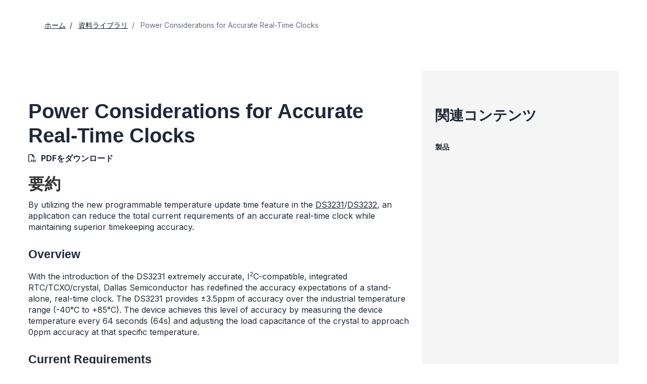

--- FILE ---
content_type: text/html; charset=utf-8
request_url: https://www.analog.com/jp/resources/design-notes/power-considerations-for-accurate-realtime-clocks.html
body_size: 8202
content:




<!DOCTYPE html>
<html lang="ja">
<head>



    
    


    <!-- *** FE html start -->
    <meta charset="utf-8">

                <title>Power Considerations for Accurate Real-Time Clocks | Analog Devices</title>
                    <meta name="robots" content="follow, index" />
                    <meta name="description" content="By utilizing the new programmable temperature update time feature, an application can reduce the total current requirements o" />
                <meta name="keywords" content="Accuracy, Timekeeping, Calibration, DS3232, DS3234, Temperature Compensation, TCXO, Accurate RTC, 32.768 kHz, an3644, app note 3644">
            <meta http-equiv="X-UA-Compatible" content="IE=edge">
            <meta name="apple-mobile-web-app-capable" content="yes" />
            <meta name="mobile-web-app-capable" content="yes" />
            <meta name="apple-mobile-web-app-status-bar-style" content="black" />
            <meta name="viewport" content="width=device-width, initial-scale=1.0">
            <meta name="referrer" content="no-referrer-when-downgrade" />
                        <meta name="yandex-verification" content="86a60d9bcaab43f0" />
                        <meta name="google-site-verification" content="aVOSmh5Dsd1VpzYMM3a_ZvOQcjP9G5GDlvU-atf48ss" />
                        <meta name="baidu-site-verification" content="cSddD8r1N7" />
                        <meta name="msvalidate.01" content="381E86BC7EF76D19F9365D26D8BFCD35" />
                                <link rel="alternate" hreflang=en-US href="https://www.analog.com/en/resources/design-notes/power-considerations-for-accurate-realtime-clocks.html" />
                                <link rel="alternate" hreflang=zh-Hans-CN href="https://www.analog.com/cn/resources/design-notes/power-considerations-for-accurate-realtime-clocks.html" />
                                <link rel="alternate" hreflang=en-JP href="https://www.analog.com/jp/resources/design-notes/power-considerations-for-accurate-realtime-clocks.html" />
                            <link rel="canonical" href="https://www.analog.com/jp/resources/design-notes/power-considerations-for-accurate-realtime-clocks.html" />

        <script type="application/ld+json">
        {"@context":"https://schema.org","@type":"TechArticle","genre":"Design Notes Page","audience":"Engineers","author":null,"url":"https://www.analog.com/jp/resources/design-notes/power-considerations-for-accurate-realtime-clocks.html","headline":"Power Considerations for Accurate Real-Time Clocks","abstract":"By utilizing the new programmable temperature update time feature in the <a href=\"/jp/products/ds3231.html\">DS3231</a>/<a href=\"/jp/products/ds3232.html\">DS3232</a>, an application can reduce the total current requirements of an accurate real-time clock while maintaining superior timekeeping accuracy.","publisher":{"@type":"Organization","name":"アナログ・デバイセズ株式会社"}};
        </script>


    <script>!function (e, a, n, t) { var i = e.head; if (i) { if (a) return; var o = e.createElement("style"); o.id = "alloy-prehiding", o.innerText = n, i.appendChild(o), setTimeout(function () { o.parentNode && o.parentNode.removeChild(o) }, t) } }(document, document.location.href.indexOf("adobe_authoring_enabled") !== -1, "body { opacity: 0 !important }", 3000);</script>

    <script type="text/javascript">
        var datalayer = {"device":{"browser":"","type":""},"page":{"details":{"part":{"applicableParts":null,"categories":null,"id":null,"lifeCycle":null,"markets":null,"name":null,"type":null}},"meta":{"breadcrumbs":null,"id":null,"journey":null,"language":null,"pathname":null,"persona":null,"publishDate":null,"title":null,"taxonomy":null,"type":null}},"user":{"cart":{"purchaseID":"","sampleID":"","transactionID":""},"email":"","loggedIn":false,"blocked":false,"memberStatus":false}};
    </script>


                <link rel="icon" href="https://www.analog.com/media/favicon/favicon.ico">
        <link rel="apple-touch-icon" href="https://www.analog.com/media/favicon/apple_favicon.png">
        <link rel="apple-touch-icon" sizes="152x152" href="https://www.analog.com/media/favicon/adi-icon-ipad-152x152.png ">
        <link rel="apple-touch-icon" sizes="180x180" href="https://www.analog.com/media/favicon/adi-icon-iphone-retina-180x180.png ">
        <link rel="apple-touch-icon" sizes="167x167" href="https://www.analog.com/media/favicon/adi-icon-ipad-retina-167x167.png ">
        <link href="https://assets2.analog.com/cms-assets/images/images/adi-favicon.svg" rel="shortcut icon" />
    
    <link rel="preload" href="https://fonts.googleapis.com/css2?family=Barlow:wght@600&family=Inter:wght@400;500;600;700&display=swap" as="style" onload="this.onload=null;this.rel='stylesheet'">
    <noscript><link rel="stylesheet" href="https://fonts.googleapis.com/css2?family=Barlow:wght@600&family=Inter:wght@400;500;600;700&display=swap" as="style" onload="this.onload=null;this.rel='stylesheet'"></noscript>
    <style>
        :root {
            --cta-color: #fff;
            --cta-background: #1c1c1c;
        }
    </style>






    <!-- Font-awesome -->
    <!-- Latest compiled and minified CSS -->
    <!-- Optional theme -->
    <!-- owl-slider -->
    <!-- Algolia Instant Search Theme -->
    <!-- Autocomplete Theme -->


    <!-- Latest compiled and minified JavaScript -->
        <link rel="preload" href="https://assets2.analog.com/cms-assets/css/app.bundle.css" as="style" onload="this.onload=null;this.rel='stylesheet'">
        <noscript><link rel="stylesheet" href="https://assets2.analog.com/cms-assets/css/app.bundle.css"></noscript>
            <link rel="preload" href="https://assets2.analog.com/cms-assets/css/pages/styles//vendor.bundle.css" as="style" onload="this.onload=null;this.rel='stylesheet'">
        <noscript><link rel="stylesheet" href="https://assets2.analog.com/cms-assets/css/pages/styles//vendor.bundle.css"></noscript>

        <link rel="preload" href="https://assets2.analog.com/cms-assets/css/pages/styles/common.bundle.css" as="style" onload="this.onload=null;this.rel='stylesheet'">
        <noscript><link rel="stylesheet" href="https://assets2.analog.com/cms-assets/css/pages/styles/common.bundle.css"></noscript>
     <link rel="stylesheet" href="https://assets2.analog.com/cms-assets/css/legacy/styles/legacy-common.bundle.css">
 <link rel="stylesheet" href="https://assets2.analog.com/cms-assets/css/pages/styles/error400page.bundle.css">
 <link rel="stylesheet" href="https://assets2.analog.com/cms-assets/css/pages/styles/error500page.bundle.css">
 <link rel="stylesheet" href="https://assets2.analog.com/cms-assets/css/legacy/styles/legacy-signals-index.bundle.css">    
        <script src="https://assets2.analog.com/cms-assets/js/pages/scripts/analog-vendor.js"></script>
        <link rel="stylesheet" href="https://assets2.analog.com/cms-assets/css/pages/styles/rte-editor-control.bundle.css">



    <link rel="stylesheet" type="text/css" href="https://assets2.analog.com/header-footer/index.css">
    <script src="https://assets2.analog.com/header-footer/index.js" type="module" defer></script>

    <script src="https://assets.adobedtm.com/bc68b7886092/25785b612092/launch-715705770daf.min.js" async></script>
    <!-- *** FE html end -->
</head>
<body class="default-device bodyclass" data-comp-prefix="app-js__" data-show-legacy-div-wrapper="False">

    

    

<!-- #wrapper -->
<div id="wrapper" class="page-wrap">
    <!-- #header -->
    <header>
        <div id="header" class="container-fluid">
            <div class="row">
                <div>
        <adi-header>            
            <adi-account></adi-account>
        </adi-header>
            <adi-menu divided>
                <adi-cart slot="buttons"></adi-cart>
                <adi-search slot="drawer">
                    <div slot="search"></div>
                    <div slot="results"></div>
                </adi-search>
            </adi-menu>
        <adi-dispatch></adi-dispatch>





<div class="component Global-Breadcrumb">
            <script type="application/ld+json">
            {"@context":"https://schema.org","@type":"BreadcrumbList","itemListElement":[{"@type":"ListItem","position":1,"name":"ホーム","item":"https://www.analog.com/jp/index.html"},{"@type":"ListItem","position":2,"name":"資料ライブラリ","item":"https://www.analog.com/jp/resources.html"},{"@type":"ListItem","position":3,"name":"Power Considerations for Accurate Real-Time Clocks","item":"https://www.analog.com/jp/resources/design-notes/power-considerations-for-accurate-realtime-clocks.html"}]};
            </script>
    <div class="component-content">
        <!-- Breadcrumb component : start -->

        <article class="breadcrumb app-js__breadcrumb ">

            <div class="breadcrumb__container" aria-label="Breadcrumb" role="navigation">
                            <div class="breadcrumb__container__section body-small">
                                            <a class="breadcrumb__container__section_item text-underline" href="https://www.analog.com/jp/index.html">
                                                <span class="breadcrumb__container__section_item" aria-current="page">ホーム</span>

                                            </a>



                            </div>
                            <div class="breadcrumb__container__section body-small">
                                            <a class="breadcrumb__container__section_item text-underline" href="https://www.analog.com/jp/resources.html">
                                                <span class="breadcrumb__container__section_item" aria-current="page">資料ライブラリ</span>
                                            </a>



                            </div>
                            <div class="breadcrumb__container__section body-small">
Power Considerations for Accurate Real-Time Clocks


                            </div>

            </div>
        </article>


        <!-- Previous page link component : start -->


        <article class="previous-page-link app-js__previous-page-link">
                        <a class="previous-page-link__link button-small" href="https://www.analog.com/jp/resources.html">
                            <span class="previous-page-link__icon">
<img src="https://www.analog.com/jp/_/media/project/analogweb/analogweb/global/chevron-left-s.png?as=0&amp;dmc=0&amp;iar=0&amp;thn=0&amp;udi=0&amp;rev=c50da4dd134a41a28db3d68c9b26e721&amp;la=ja&amp;h=16&amp;w=16&amp;hash=2E47993CDE2B586CA223275DDAFB431B" class="previous-page-link__arrow-left" height="16" alt="left arrow" width="16" />                            </span>
                            <span class="previous-page-link__label">
戻る： 資料ライブラリ

                            </span>
                        </a>

        </article>


        <!-- Previous page link component : end -->
        
        <div>


        </div>
    </div>
</div>
</div>
            </div>
        </div>
    </header>
    <!-- /#header -->
    <!-- #content -->
    <main role="main" id="main" tabindex="-1" class="main-content content adi__landing">
        <div id="content" class="container-fluid">
            <div class="row">
                    <div class="legacy-component">
                        <div class="home">
                            <div class=" designnotes default-device bodyclass" data-comp-prefix="app-js__">
                                <div class="legacy-container">
                                    <div>



<div class="legacy-component">
    <div class="content article">
        <div class="container article-container">
            <div class="row">
                <section class="col-lg-8 col-md-8 col-sm-12 col-xs-12 leftCol">
                    <div></div>
                    <div>


    <div class="legacy-component">
            <h1>Power Considerations for Accurate Real-Time Clocks</h1>




<div class="legacy-component">
    <p class="byline">
            <span class="download">
                <i class="far fa-file-pdf" aria-hidden="true"></i>
                    <span>
                        <a href="/media/en/technical-documentation/design-notes/power-considerations-for-accurate-realtime-clocks.pdf" target="_blank">PDFをダウンロード</a>
                    </span>
            </span>

    </p>
</div>
        <article>
                <div>
                    <h2>要約 </h2><p>By utilizing the new programmable temperature update time feature in the <a href="/jp/products/ds3231.html">DS3231</a>/<a href="/jp/products/ds3232.html">DS3232</a>, an application can reduce the total current requirements of an accurate real-time clock while maintaining superior timekeeping accuracy.</p>
                </div>
            <h3>Overview</h3>
<p>With the introduction of the DS3231 extremely accurate, I<sup>2</sup>C-compatible, integrated RTC/TCXO/crystal, Dallas Semiconductor has redefined the accuracy expectations of a stand-alone, real-time clock. The DS3231 provides ±3.5ppm of accuracy over the industrial temperature range (-40°C to +85°C). The device achieves this level of accuracy by measuring the device temperature every 64 seconds (64s) and adjusting the load capacitance of the crystal to approach 0ppm accuracy at that specific temperature.</p>
<h3>Current Requirements</h3>
<p>The periodic temperature update process increases the current requirements of the device for a short period of time (worst case, 200ms). The time chart in Figure 1 demonstrates the worst-case current requirements of the DS3231 over time. All calculations assume a battery voltage of 3.63V with the I<sup>2</sup>C-compatible interface inactive.</p>
<p align="center"><img src="/jp/_/media/analog/en/landing-pages/design-notes/power-considerations-for-accurate-realtime-clocks/3644fig01.gif?rev=2f43ac6aac2945ee9993a9fbdd9f4ae9" alt="Figure 1. DS3231 Worst-case current requirements." class="img-responsive"></p>
<figure><figcaption>
<p> Figure 1. DS3231 Worst-case current requirements.</p>
</figcaption></figure>
<p>The maximum average current draw is determined by the following calculation:</p>
<p><img src="/jp/_/media/analog/en/landing-pages/design-notes/power-considerations-for-accurate-realtime-clocks/3644eq01.gif?rev=8bb7af51a52c41ef91667d1e7e3128d7" alt="3644Eq01" class="img-responsive"></p>
<p>The maximum average current value of 3.0µA is provided in the DS3231 data sheet. As this value reveals, the temperature conversion process increases the total current requirement by 250%! This current increase is especially significant for applications that require extended operation from a backup power source (e.g. Lithium battery, super capacitor).</p>
<h3>Reducing Current Requirements</h3>
<p>The DS3232/<a href="/jp/products/ds3234.html">DS3234</a> provide a bit field in a user-programmable register that allows the time between temperature updates to be increased, thus reducing the average current requirement. Both devices provide the C_Rate bit field in the Control/Status Register, which provides four different periods between temperature updates. This register is detailed in Table 1.</p>
<table cellspacing="2" style="width: 100%;">
    <caption style="text-align: left; font-weight: bold; vertical-align: top; caption-side: top;">Table 1. Control/Status Register Bit Assignments</caption>
    <tbody>
        <tr class="analog-table-headers">
            <td width="12.5%">Bit 7</td>
            <td width="12.5%">Bit 6</td>
            <td width="12.5%">Bit 5</td>
            <td width="12.5%">Bit 4</td>
            <td width="12.5%">Bit 3</td>
            <td width="12.5%">Bit 2</td>
            <td width="12.5%">Bit 1</td>
            <td width="12.5%">Bit 0</td>
        </tr>
        <tr class="analog-table-data">
            <td class="data-column" style="text-align: center; vertical-align: middle;">OSF</td>
            <td class="data-column" style="text-align: center; vertical-align: middle;">BB32KHZ</td>
            <td class="data-column" style="text-align: center; vertical-align: middle;"><strong>C_Rate1</strong></td>
            <td class="data-column" style="text-align: center; vertical-align: middle;"><strong>C_Rate0</strong></td>
            <td class="data-column" style="text-align: center; vertical-align: middle;">EN32kHz</td>
            <td class="data-column" style="text-align: center; vertical-align: middle;">BSY</td>
            <td class="data-column" style="text-align: center; vertical-align: middle;">A2F</td>
            <td class="data-column" style="text-align: center; vertical-align: middle;">A1F</td>
        </tr>
    </tbody>
</table>
<p>Table 2 shows the time between temperature updates and the resulting worst-case currents for the DS3232/DS3234. All calculations assume a battery voltage of 3.3V with the I<sup>2</sup>C-compatible interface inactive. This C_Rate bit field will default to zero at power-up, which corresponds to 64s between temperature updates.</p>
<table cellspacing="2" style="width: 100%;">
    <caption style="text-align: left; font-weight: bold; vertical-align: top; caption-side: top;">Table 2. Time Between Temperature Updates and Resulting Worst-Case Currents</caption>
    <tbody>
        <tr class="analog-table-headers">
            <td width="33%">C_Rate [1:0]</td>
            <td width="33%">Temperature Update Time (s)</td>
            <td width="34%">DS3232/DS3234<br>
            Average Current (µA)</td>
        </tr>
        <tr class="analog-table-data">
            <td class="data-column" style="text-align: center; vertical-align: middle;">00</td>
            <td class="data-column" style="text-align: center; vertical-align: middle;">64</td>
            <td class="data-column" style="text-align: center; vertical-align: middle;">2.50</td>
        </tr>
        <tr class="analog-table-data">
            <td class="data-column" style="text-align: center; vertical-align: middle;">01</td>
            <td class="data-column" style="text-align: center; vertical-align: middle;">128</td>
            <td class="data-column" style="text-align: center; vertical-align: middle;">1.56</td>
        </tr>
        <tr class="analog-table-data">
            <td class="data-column" style="text-align: center; vertical-align: middle;">10</td>
            <td class="data-column" style="text-align: center; vertical-align: middle;">256</td>
            <td class="data-column" style="text-align: center; vertical-align: middle;">1.10</td>
        </tr>
        <tr class="analog-table-data">
            <td class="data-column" style="text-align: center; vertical-align: middle;">11</td>
            <td class="data-column" style="text-align: center; vertical-align: middle;">512</td>
            <td class="data-column" style="text-align: center; vertical-align: middle;">0.86</td>
        </tr>
    </tbody>
</table>
<p>By adjusting this bit field, the current requirements can be reduced by more than 65%, extending the lifetime of a backup power source.</p>
<h3>Accuracy</h3>
<p>With the increase in time between temperature updates, there could be a reduction in accuracy during rapid temperature fluctuations. There is no affect on accuracy when the temperature remains stable or changes slowly.</p>
<h3>Temperature Control</h3>
<p>The DS3234 has added a Temperature Control Register that allows an application to disable temperature updates when the device is powered by the back-up power source. The BB_TD bit in this register controls the disable function. This bit defaults to zero at power-up, which corresponds to temperature updates being active. The register is detailed in Table 3.</p>
<table cellspacing="2" style="width: 100%;">
    <caption style="text-align: left; font-weight: bold; vertical-align: top; caption-side: top;">Table 3. Temperature Control Register Bit Assignments</caption>
    <tbody>
        <tr class="analog-table-headers">
            <td width="12.5%">Bit 7</td>
            <td width="12.5%">Bit 6</td>
            <td width="12.5%">Bit 5</td>
            <td width="12.5%">Bit 4</td>
            <td width="12.5%">Bit 3</td>
            <td width="12.5%">Bit 2</td>
            <td width="12.5%">Bit 1</td>
            <td width="12.5%">Bit 0</td>
        </tr>
        <tr class="analog-table-data">
            <td class="data-column" style="text-align: center; vertical-align: middle;">0</td>
            <td class="data-column" style="text-align: center; vertical-align: middle;">0</td>
            <td class="data-column" style="text-align: center; vertical-align: middle;">0</td>
            <td class="data-column" style="text-align: center; vertical-align: middle;">0</td>
            <td class="data-column" style="text-align: center; vertical-align: middle;">0</td>
            <td class="data-column" style="text-align: center; vertical-align: middle;">0</td>
            <td class="data-column" style="text-align: center; vertical-align: middle;">0</td>
            <td class="data-column" style="text-align: center; vertical-align: middle;">BB_TD</td>
        </tr>
    </tbody>
</table>
<p>Enabling this bit reduces the total current requirement of a back up power source, but there will be degradation in timekeeping accuracy without temperature updates.</p>
<h3>Summary</h3>
<p>With the addition of programmable temperature update times, Dallas Semiconductor has provided accurate timekeeping with lower current requirements by introducing the DS3231/DS3232/DS3234 integrated RTC/TCXO/crystals.</p>
<br>
<br>
                    </article>
    </div>







</div>
                </section>
                <section class="col-lg-4 col-md-4 col-sm-12 col-xs-12 rightCol">
                    <aside>
                            <h2>関連コンテンツ</h2>
                        <div>




    <div class="legacy-component">
        <section class="related-products app-js__related-products">
                <div class="related-products__header">
                    <h2>製品 <span class="count"></span></h2>
                </div>
        <div class="related-products__desktop__cards " data-show-more="さらに表示" data-show-less="表示を少なく">
                <article class='product-card app-js__product-card'>
                    <a class='product-card__container' href="https://www.analog.com/jp/products/ds3231.html" tabindex="0" aria-label="DS3231-製造中-超高精度I&amp;sup2;C内蔵RTC/TCXO/水晶">

                        <div class='product-card__container__content-container'>
                            <div class='product-card__container__content-container__header'>
                                <div class='card__container__content-container__header__titles'>
                                        <p class="title-extraSmall card__container__content-container__header__title">DS3231</p>
                                </div>
                            </div>
                                <div class="web-overline-ExtraSmall-inverse bg-success flag-extra-small">
                                    <p class='web-overline-ExtraSmall-inverse product-card__container__content-container__subheader__title'>
                                        製造中
                                            <img src="/jp/_/media/project/analogweb/analogweb/product/product_tooltip.svg?rev=1593882a2e3f4a9db734163d2f7f893d" class="product-card__container__content-container__subheader__info adi-tooltip" data-tooltip-title="この製品ファミリに含まれているモデルの少なくとも1つが継続的に製造され、販売されています。新規の設計に適していますが、当該の製品よりも新しい代替製品が存在している場合があります。


" data-placement="top-start" height="12" width="12" role="tooltip" alt="Product Tooltip" tabindex="0" />
                                    </p>
                                   
                                </div>
                            <div class='product-card__container__content-container__details'>
                                    <p class='body-medium product-card__container__content-container__details__paragraph'>超高精度I&sup2;C内蔵RTC/TCXO/水晶</p>
                                                                    <img src="/jp/_/media/project/analogweb/analogweb/technical-article/arrow-right-m.svg?rev=b6c7d5ed032a4becb49725700ccaedf7" class="product-card__container__content-container__details__arrow" height="24" width="24" alt="right arrow" />
                            </div>
                        </div>
                    </a>
                </article>
                <article class='product-card app-js__product-card'>
                    <a class='product-card__container' href="https://www.analog.com/jp/products/ds3231m.html" tabindex="0" aria-label="DS3231M-製造中-&amp;plusmn;5ppm、I&lt;sup&gt;2&lt;/sup&gt;Cリアルタイムクロック">

                        <div class='product-card__container__content-container'>
                            <div class='product-card__container__content-container__header'>
                                <div class='card__container__content-container__header__titles'>
                                        <p class="title-extraSmall card__container__content-container__header__title">DS3231M</p>
                                </div>
                            </div>
                                <div class="web-overline-ExtraSmall-inverse bg-success flag-extra-small">
                                    <p class='web-overline-ExtraSmall-inverse product-card__container__content-container__subheader__title'>
                                        製造中
                                            <img src="/jp/_/media/project/analogweb/analogweb/product/product_tooltip.svg?rev=1593882a2e3f4a9db734163d2f7f893d" class="product-card__container__content-container__subheader__info adi-tooltip" data-tooltip-title="この製品ファミリに含まれているモデルの少なくとも1つが継続的に製造され、販売されています。新規の設計に適していますが、当該の製品よりも新しい代替製品が存在している場合があります。


" data-placement="top-start" height="12" width="12" role="tooltip" alt="Product Tooltip" tabindex="0" />
                                    </p>
                                   
                                </div>
                            <div class='product-card__container__content-container__details'>
                                    <p class='body-medium product-card__container__content-container__details__paragraph'>&plusmn;5ppm、I<sup>2</sup>Cリアルタイムクロック</p>
                                                                    <img src="/jp/_/media/project/analogweb/analogweb/technical-article/arrow-right-m.svg?rev=b6c7d5ed032a4becb49725700ccaedf7" class="product-card__container__content-container__details__arrow" height="24" width="24" alt="right arrow" />
                            </div>
                        </div>
                    </a>
                </article>
                <article class='product-card app-js__product-card'>
                    <a class='product-card__container' href="https://www.analog.com/jp/products/ds3232.html" tabindex="0" aria-label="DS3232-製造中-水晶およびSRAM内蔵、超高精度I&amp;sup2;C RTC">

                        <div class='product-card__container__content-container'>
                            <div class='product-card__container__content-container__header'>
                                <div class='card__container__content-container__header__titles'>
                                        <p class="title-extraSmall card__container__content-container__header__title">DS3232</p>
                                </div>
                            </div>
                                <div class="web-overline-ExtraSmall-inverse bg-success flag-extra-small">
                                    <p class='web-overline-ExtraSmall-inverse product-card__container__content-container__subheader__title'>
                                        製造中
                                            <img src="/jp/_/media/project/analogweb/analogweb/product/product_tooltip.svg?rev=1593882a2e3f4a9db734163d2f7f893d" class="product-card__container__content-container__subheader__info adi-tooltip" data-tooltip-title="この製品ファミリに含まれているモデルの少なくとも1つが継続的に製造され、販売されています。新規の設計に適していますが、当該の製品よりも新しい代替製品が存在している場合があります。


" data-placement="top-start" height="12" width="12" role="tooltip" alt="Product Tooltip" tabindex="0" />
                                    </p>
                                   
                                </div>
                            <div class='product-card__container__content-container__details'>
                                    <p class='body-medium product-card__container__content-container__details__paragraph'>水晶およびSRAM内蔵、超高精度I&sup2;C RTC</p>
                                                                    <img src="/jp/_/media/project/analogweb/analogweb/technical-article/arrow-right-m.svg?rev=b6c7d5ed032a4becb49725700ccaedf7" class="product-card__container__content-container__details__arrow" height="24" width="24" alt="right arrow" />
                            </div>
                        </div>
                    </a>
                </article>
                <article class='product-card app-js__product-card'>
                    <a class='product-card__container' href="https://www.analog.com/jp/products/ds3232m.html" tabindex="0" aria-label="DS3232M-製造中-&amp;plusmn;5ppm、I&amp;sup2;Cリアルタイムクロック、SRAM内蔵">

                        <div class='product-card__container__content-container'>
                            <div class='product-card__container__content-container__header'>
                                <div class='card__container__content-container__header__titles'>
                                        <p class="title-extraSmall card__container__content-container__header__title">DS3232M</p>
                                </div>
                            </div>
                                <div class="web-overline-ExtraSmall-inverse bg-success flag-extra-small">
                                    <p class='web-overline-ExtraSmall-inverse product-card__container__content-container__subheader__title'>
                                        製造中
                                            <img src="/jp/_/media/project/analogweb/analogweb/product/product_tooltip.svg?rev=1593882a2e3f4a9db734163d2f7f893d" class="product-card__container__content-container__subheader__info adi-tooltip" data-tooltip-title="この製品ファミリに含まれているモデルの少なくとも1つが継続的に製造され、販売されています。新規の設計に適していますが、当該の製品よりも新しい代替製品が存在している場合があります。


" data-placement="top-start" height="12" width="12" role="tooltip" alt="Product Tooltip" tabindex="0" />
                                    </p>
                                   
                                </div>
                            <div class='product-card__container__content-container__details'>
                                    <p class='body-medium product-card__container__content-container__details__paragraph'>&plusmn;5ppm、I&sup2;Cリアルタイムクロック、SRAM内蔵</p>
                                                                    <img src="/jp/_/media/project/analogweb/analogweb/technical-article/arrow-right-m.svg?rev=b6c7d5ed032a4becb49725700ccaedf7" class="product-card__container__content-container__details__arrow" height="24" width="24" alt="right arrow" />
                            </div>
                        </div>
                    </a>
                </article>
                <article class='product-card app-js__product-card'>
                    <a class='product-card__container' href="https://www.analog.com/jp/products/ds3234.html" tabindex="0" aria-label="DS3234-製造中-水晶およびSRAM内蔵、超高精度SPIバスRTC">

                        <div class='product-card__container__content-container'>
                            <div class='product-card__container__content-container__header'>
                                <div class='card__container__content-container__header__titles'>
                                        <p class="title-extraSmall card__container__content-container__header__title">DS3234</p>
                                </div>
                            </div>
                                <div class="web-overline-ExtraSmall-inverse bg-success flag-extra-small">
                                    <p class='web-overline-ExtraSmall-inverse product-card__container__content-container__subheader__title'>
                                        製造中
                                            <img src="/jp/_/media/project/analogweb/analogweb/product/product_tooltip.svg?rev=1593882a2e3f4a9db734163d2f7f893d" class="product-card__container__content-container__subheader__info adi-tooltip" data-tooltip-title="この製品ファミリに含まれているモデルの少なくとも1つが継続的に製造され、販売されています。新規の設計に適していますが、当該の製品よりも新しい代替製品が存在している場合があります。


" data-placement="top-start" height="12" width="12" role="tooltip" alt="Product Tooltip" tabindex="0" />
                                    </p>
                                   
                                </div>
                            <div class='product-card__container__content-container__details'>
                                    <p class='body-medium product-card__container__content-container__details__paragraph'>水晶およびSRAM内蔵、超高精度SPIバスRTC</p>
                                                                    <img src="/jp/_/media/project/analogweb/analogweb/technical-article/arrow-right-m.svg?rev=b6c7d5ed032a4becb49725700ccaedf7" class="product-card__container__content-container__details__arrow" height="24" width="24" alt="right arrow" />
                            </div>
                        </div>
                    </a>
                </article>

            
            <div class="related-products__button-center">
                <a href="javascript:void(0)" class="related-products__showMoreBtn button-medium-dark" tabindex="0" aria-label="Expand to show more details" aria-expanded="true" data-label-expand="Expands to show more details" data-label-collapse="Collapses to show less details" data-aria-expanded="true">さらに表示</a>
                    <img src="/jp/_/media/project/analogweb/analogweb/global/icon-left-(1).svg?rev=fd385c90e2cf4716ae9a8c8d20e6b8e3" class="related-products__showmore-arrow" tabindex="-1" alt="Arrow image" />
            </div>
        </div>
        </section>
    </div>














</div>
                    </aside>
                </section>
            </div>
        </div>
    </div>
</div>

    <script type="text/javascript">

    var analyticsObject = {"pageInformation":{"pageName":"Power Considerations for Accurate Real-Time Clocks","itemId":"5187039f-ba7d-4b8c-8e83-eb0647493a1c","pageUrl":"https://www.analog.com/jp/resources/design-notes/power-considerations-for-accurate-realtime-clocks.html","pageCategory":"Design Note Page","previousPageUrl":null,"pageType":"Design Note Page","isProduct":false}};
    </script>
    <script>
        let userLoggedState = false;
        try {
            const savedAuthToken = localStorage.getItem('active-tokens');
            if (savedAuthToken) {
                const activeTokenObject = JSON.parse(savedAuthToken);
                if (activeTokenObject && activeTokenObject['my'] && activeTokenObject['my']['token']) {
                    var base64Url = activeTokenObject['my']['token'].split('.')[1]
                    var base64 = base64Url.replace(/-/g, '+').replace(/_/g, '/');
                    var jsonPayload = decodeURIComponent(
                        atob(base64)
                            .split('')
                            .map(function (c) {
                                return '%' + ('00' + c.charCodeAt(0).toString(16)).slice(-2);
                            })
                            .join('')
                    )
                }
                const decodedToken = JSON.parse(jsonPayload)
                const currentTimestamp = Math.floor(Date.now() / 1000);
                if (!(decodedToken.exp && currentTimestamp > decodedToken.exp)) {
                    userLoggedState = true;
                }
            } else {
                const tempAuthStatusKey = 'isAuthenticated';
                const cookies = document.cookie.split( '; ' );
                const cookieOptions = 'domain=.analog.com; path=/; secure;';
	            const tempAuthStatus = cookies.find( ( cookie ) => cookie.includes( tempAuthStatusKey ) )
                                             ?.slice( ( tempAuthStatusKey.length + 1 ) ) || null;
        	    
        	    // Updating 'isLoggedIn' only for the first page visit post login redirect
        	    if ( tempAuthStatus ) {
            		userLoggedState = tempAuthStatus === 'true';

                    // Delete 'isAuthenticated' cookie
                    document.cookie = `${tempAuthStatusKey}=; expires=${new Date().toUTCString()}; ${cookieOptions}`;
        	    }
        	}
        }
        catch (error) {
            console.log(error)
        }
        const localAnalyticsObject = window.analyticsObject;

        if (localAnalyticsObject && localAnalyticsObject?.pageInformation) {
            const isPDPPage = localAnalyticsObject?.pageInformation?.isProduct || false;
            const pageViewObject = {
				"event": "pageview"
			};

            let commonBreadCrumb = '';
            const breadcrumbListSections = document.querySelectorAll('.breadcrumb__container__section');
            breadcrumbListSections?.forEach((DomElement, indexOfDomElement) => {
                const itemText = DomElement.querySelector(".breadcrumb__container__section_item")
                const dropdownText = DomElement.querySelector(".breadcrumb__container__section_dropdown-item")
                let breadcrumbText = "";
                if (itemText) {
                    breadcrumbText = ((indexOfDomElement === 0) ? "" : (breadcrumbText + "|")) + itemText.textContent.trim();
                } else if (dropdownText) {
                    breadcrumbText = ((indexOfDomElement === 0) ? "" : (breadcrumbText + "|")) + dropdownText.textContent.trim();
                } else {
                    breadcrumbText = ((indexOfDomElement === 0) ? "" : (breadcrumbText + "|")) + DomElement.textContent.trim();
                }
                commonBreadCrumb = commonBreadCrumb + breadcrumbText;
            });
            if (isPDPPage) {
                const productLifeCycle = document.querySelector('.recently-viewed-flag');
                pageViewObject.productInfo = {
                    eventName: 'Product View',
                    productListItems: []
                };
                pageViewObject.productInfo.productListItems.push({
                    productLifeCycle: productLifeCycle ? productLifeCycle.textContent.trim().toUpperCase() : '',
                    productBreadCrumb: '',
                    SKU: ''
                })
                pageViewObject.productInfo.productListItems[0].productBreadCrumb = commonBreadCrumb;
                pageViewObject.productInfo.productListItems[0].SKU = commonBreadCrumb.split("|").reverse()[0];
            } else {
                pageViewObject.productInfo = {};
            }
            const url = localAnalyticsObject?.pageInformation?.pageUrl
            let previousPageName = localAnalyticsObject?.pageInformation?.previousPageUrl;
            if (previousPageName) {
                previousPageName = previousPageName.split('.html')[0];
                previousPageName = previousPageName.split('/').reverse()[0];
            }
            const category = url?.split('/');
            category.shift();
            category.splice(0, 2);
            pageViewObject.pageInfo = {
                "pageName": localAnalyticsObject?.pageInformation?.pageName,
                "pageCategory": localAnalyticsObject?.pageInformation?.pageCategory,
                "pageURL": localAnalyticsObject?.pageInformation?.pageUrl,
                "pageType": localAnalyticsObject?.pageInformation?.pageType,
                "pageBreadCrumb": commonBreadCrumb,
                "previousPageName": previousPageName,
                "previousPageUrl": localAnalyticsObject?.pageInformation?.previousPageUrl,
                "pageEvents": '',
                "siteSection1": category[1],
                "siteSection2": category[2] ? category[2] : '',
                "siteSection3": category[3] ? category[3] : '',
                "siteSection4": category[4] ? category[4] : '',
                "siteSection5": category[5] ? category[5] : '',
                "sitecoreItemID": localAnalyticsObject?.pageInformation?.itemId
            };
            pageViewObject.siteInfo = {
                "siteLanguage": category[0]
            };
            pageViewObject.userInfo = {
                "userType": '',
                "isLoggedIn": userLoggedState
            }
            window.adobeDataLayer = window.adobeDataLayer || [];
            window.adobeDataLayer.push(pageViewObject);
			window.adobeDataLayer.reverse();
            console.log(window.adobeDataLayer);
        }
    </script>


</div>
                                </div>
                            </div>
                        </div>
                    </div>


            </div>
        </div>
    </main>
    <!-- /#content -->
    <!-- #footer -->
    <footer role="contentinfo">
        <div id="footer" class="container-fluid">
            <div class=" row">
                <div>
        <adi-footer></adi-footer>
</div>
            </div>
        </div>
    </footer>
    <!-- /#footer -->
</div>
<!-- /#wrapper -->


    
        


    <!-- /#wrapper -->
                    <script src="https://players.brightcove.net/706011717001/AQ1ZKQZJE_default/index.min.js" defer></script>

        <script src="https://assets2.analog.com/cms-assets/js/pages/scripts/common.bundle.js"></script>
        <script src="https://assets2.analog.com/cms-assets/js/pages/scripts/rte-editor-control.bundle.js"></script>
        <script async src="https://assets2.analog.com/cms-assets/js/legacy/scripts/legacy-plugin.bundle.js"></script>
        <script src="https://assets2.analog.com/cms-assets/js/app.bundle.js"></script>
        <script src="https://assets2.analog.com/lib/scripts/plugins/bootstrap-slider.min.js"></script>
    <!-- Latest compiled and minified JS -->

        <!-- Legacy - vendor Dependencies -->
<script src="https://assets2.analog.com/cms-assets/js/legacy/scripts/legacy-common.bundle.js"></script>
        <div class="legacy-component">
            <script id="image-modal-template" type="text/x-handlebars-template">
                <div class="modal-header">
                    <button type="button" class="close" data-dismiss="modal" aria-hidden="true">&times;</button>
                    <h4 class="modal-title" id="image-label">{{{title}}}</h4>
                </div>
                <div class="modal-body">
                    <ul class="control-icons">
                        <li>
                            {{#if data_download}}
                            <a class="downloadimagelink" href="{{data_download}}" download="{{data_download}}">
                                <span id="downbutton" class="icon-download"></span>
                            </a>
                            {{else}}
                            <a class="downloadimagelink" href="{{src}}" download="{{src}}">
                                <span id="downbutton" class="icon-download"></span>
                            </a>
                            {{/if}}
                        </li>
                        <li><a class="print pull-right"><span class="icon-print"></span></a></li>
                    </ul>
                    <br />
                    <img alt="{{{title}}}" class="img-responsive" title="{{{title}}}" src="{{src}}" loading="lazy" />
                    <br />
                </div>

            </script>

            <div class="modal fade product-modal" id="image-modal" tabindex="-1" role="dialog" aria-labelledby="product-modal" aria-hidden="true">
                <div class="modal-dialog">
                    <div class="modal-content"></div>
                </div>
            </div>
            <div class="modal" id="adi-modal" tabindex="-1" role="dialog">
                <div class="modal-dialog">
                    <div class="modal-content">
                        <div class="modal-header">
                            <button type="button" class="close" data-dismiss="modal">&times;</button>
                        </div>
                        <div class="modal-body">
                        </div>
                    </div>
                </div>
            </div>
            <div class="modal fade product-modal modal-video-window" tabindex="-1" role="dialog">
                <div class="modal-dialog">
                    <div class="modal-content">
                        <div class="modal-header">
                            <button type="button" class="close" data-dismiss="modal">
                                <span aria-hidden="true">&times;</span>
                                <span class="sr-only">Close</span>
                            </button>
                            <h4 class="modal-title">Modal title</h4>
                        </div>
                        <div class="modal-body">
                        </div>
                    </div>
                </div>
            </div>
            <script id="html5Videoplayer" type="text/x-handlebars-template">
                <div class="deferred-video-player"
                     data-account="{{accountid}}"
                     data-application-id
                     data-controls
                     data-embed="{{embed}}"
                     data-player="{{playerid}}"
                     data-video-id="{{videoid}}">
                    <i class="fa fa-spinner fa-spin fa-2x"></i>
                </div>
            </script>
        </div>
        
    <script id="image-rte-modal-template" type="text/x-handlebars-template">
        <div class="modal-header">
            <button type="button" class="close" data-dismiss="modal" aria-hidden="true">&times;</button>
            <h4 class="modal-title" id="image-label">{{{title}}}</h4>
        </div>
        <div class="modal-body">
            <ul class="control-icons">
                <li>
                    {{#if data_download}}
                    <a class="downloadimagelink" href="{{data_download}}" download="{{data_download}}">
                        <span id="downbutton" class="icon-download"></span>
                    </a>
                    {{else}}
                    <a class="downloadimagelink" href="{{src}}" download="{{src}}">
                        <span id="downbutton" class="icon-download"></span>
                    </a>
                    {{/if}}
                </li>
                <li><a class="print pull-right"><span class="icon-print"></span></a></li>
            </ul>
            <br />
            <img alt="{{{title}}}" class="img-responsive" title="{{{title}}}" src="{{src}}" loading="lazy" />
            <br />
        </div>
    </script>

    <div class="rte-control">
        <div class="modal fade product-modal image-rte-modal" id="image-rte-modal" tabindex="-1" role="dialog" aria-labelledby="product-modal" aria-hidden="true">
            <div class="modal-dialog">
                <div class="modal-content"></div>
            </div>
        </div>
    </div>

<script type="text/javascript"  src="/K7Xugq9GeG/rI/HKBQ-hHF/E1EfNLXmkNNtGX/fA4ZTQ50AwI/CQ/8Ycm5pCWMB"></script></body>
</html>


--- FILE ---
content_type: application/javascript
request_url: https://www.analog.com/K7Xugq9GeG/rI/HKBQ-hHF/E1EfNLXmkNNtGX/fA4ZTQ50AwI/CQ/8Ycm5pCWMB
body_size: 174994
content:
(function(){if(typeof Array.prototype.entries!=='function'){Object.defineProperty(Array.prototype,'entries',{value:function(){var index=0;const array=this;return {next:function(){if(index<array.length){return {value:[index,array[index++]],done:false};}else{return {done:true};}},[Symbol.iterator]:function(){return this;}};},writable:true,configurable:true});}}());(function(){r4();GDR();R1R();var v3=function(zv){if(zv===undefined||zv==null){return 0;}var qU=zv["toLowerCase"]()["replace"](/[^a-z]+/gi,'');return qU["length"];};var lT=function(){return Pn.apply(this,[wc,arguments]);};var IG=function(){return ["\x6c\x65\x6e\x67\x74\x68","\x41\x72\x72\x61\x79","\x63\x6f\x6e\x73\x74\x72\x75\x63\x74\x6f\x72","\x6e\x75\x6d\x62\x65\x72"];};var bj=function(Sv,bp){return Sv<=bp;};var xj=function(){return Pn.apply(this,[KQ,arguments]);};var nD=function(H1){if(H1===undefined||H1==null){return 0;}var gG=H1["replace"](/[\w\s]/gi,'');return gG["length"];};var HM=function(){return As["Math"]["floor"](As["Math"]["random"]()*100000+10000);};var gU=function(){return Pn.apply(this,[JZ,arguments]);};var bK=function kn(M0,b3){'use strict';var x3=kn;switch(M0){case Y4:{return this;}break;case Uw:{var LD=b3[wc];var X1=b3[NO];var zn=b3[QW];return LD[X1]=zn;}break;case ps:{var wM=b3[wc];PE.push(AT);var kv;return kv=wM&&sv(Uk()[sx(R3)].apply(null,[cM,Lj,Vk,Zv,dv,cM]),typeof As[cD()[zU(kM)].apply(null,[x1,Sk])])&&YT(wM[C0()[m1(Gn)].apply(null,[V8,CE,s8])],As[cD()[zU(kM)].call(null,x1,Sk)])&&lE(wM,As[lE(typeof cD()[zU(Pp)],'undefined')?cD()[zU(kM)](x1,Sk):cD()[zU(Xj)](wk,bD)][cD()[zU(Fw)](Zk,nE)])?fM()[jx(mj)].call(null,sj,Hp,Nj,mE,KU,Bj):typeof wM,PE.pop(),kv;}break;case BQ:{var IM=b3[wc];return typeof IM;}break;case ls:{var Yx=b3[wc];var mv=b3[NO];var RU=b3[QW];PE.push(gn);Yx[mv]=RU[nn()[zD(Gn)](k3,rU,Mk)];PE.pop();}break;case cc:{var kK=b3[wc];var rD;PE.push(Bg);return rD=kK&&sv(Uk()[sx(R3)].call(null,V0,Lj,hK,Zv,rp(rp({})),Dx),typeof As[YT(typeof cD()[zU(QE)],'undefined')?cD()[zU(Xj)](zK,hv):cD()[zU(kM)].call(null,x1,LK)])&&YT(kK[C0()[m1(Gn)].apply(null,[V8,rp(rp({})),zx])],As[cD()[zU(kM)](x1,LK)])&&lE(kK,As[cD()[zU(kM)].apply(null,[x1,LK])][cD()[zU(Fw)](Zk,x8)])?fM()[jx(mj)](sj,gE,Nj,tj,lg,hx):typeof kK,PE.pop(),rD;}break;case gz:{var UK=b3[wc];return typeof UK;}break;case TZ:{return this;}break;case hs:{var EK=b3[wc];PE.push(fg);var p8=As[C0()[m1(kM)](HG,rE,Bv)](EK);var jn=[];for(var KG in p8)jn[C0()[m1(Fw)](D0,rp(rp({})),f1)](KG);jn[nn()[zD(RM)](gE,NG,GD)]();var sU;return sU=function IK(){PE.push(Aj);for(;jn[cD()[zU(Ag)](Hp,GM)];){var xG=jn[nn()[zD(pj)].apply(null,[V0,ZU,I1])]();if(FE(xG,p8)){var fv;return IK[nn()[zD(Gn)](k3,k1,bE)]=xG,IK[N1()[mp(lx)].call(null,m0,Rn,AT,lx,Ag)]=rp(Nk),PE.pop(),fv=IK,fv;}}IK[N1()[mp(lx)](m0,Rn,nE,rp(rp(Ug)),Ag)]=rp(Ug);var fj;return PE.pop(),fj=IK,fj;},PE.pop(),sU;}break;case KQ:{PE.push(A1);this[N1()[mp(lx)](Oj,Rn,Hp,R3,Ag)]=rp(gT[Nk]);var RK=this[YT(typeof nn()[zD(Lj)],vU([],[][[]]))?nn()[zD(Zv)](qD,Dx,wG):nn()[zD(ZU)].apply(null,[R1,QT,MK])][Ug][AU()[zT(Tx)](J8,Dx,Qv)];if(YT(AU()[zT(tx)].call(null,Ix,V0,Ep),RK[AU()[zT(kM)].apply(null,[Hx,rp(rp(Ug)),Bj])]))throw RK[nn()[zD(Tx)](H8,Hv,QG)];var r1;return r1=this[nn()[zD(HG)].call(null,Xj,Bj,pk)],PE.pop(),r1;}break;case II:{return this;}break;case BX:{var dM=b3[wc];PE.push(np);var UM;return UM=dM&&sv(lE(typeof Uk()[sx(lx)],'undefined')?Uk()[sx(R3)].call(null,CT,Lj,Gx,Zv,VU,cM):Uk()[sx(Nk)].apply(null,[rp(Ug),rn,hk,f8,FT,Ug]),typeof As[YT(typeof cD()[zU(RM)],vU('',[][[]]))?cD()[zU(Xj)].apply(null,[hG,H0]):cD()[zU(kM)].call(null,x1,lp)])&&YT(dM[C0()[m1(Gn)](V8,RM,dK)],As[cD()[zU(kM)].call(null,x1,lp)])&&lE(dM,As[cD()[zU(kM)].call(null,x1,lp)][cD()[zU(Fw)](Zk,p1)])?fM()[jx(mj)].apply(null,[sj,CE,Nj,RM,kE,dk]):typeof dM,PE.pop(),UM;}break;case MO:{var qt=b3[wc];var RV;PE.push(WV);return RV=S7(p2,[fM()[jx(gS)](Wl,rp(rp([])),Rr,AT,bW,rp(rp(Ug))),qt]),PE.pop(),RV;}break;case CW:{PE.push(SM);var zq;return zq=nn()[zD(Hv)].apply(null,[sJ,XH,Wd]),PE.pop(),zq;}break;case Qc:{var Vm=b3[wc];var LJ=b3[NO];var Qq=b3[QW];PE.push(Z7);try{var ZY=PE.length;var Kl=rp({});var JM;return JM=S7(p2,[AU()[zT(kM)].call(null,Xp,rU,Bj),TF()[DA(tx)](Y6,ft,AT,mx),nn()[zD(Tx)](H8,rJ,sD),Vm.call(LJ,Qq)]),PE.pop(),JM;}catch(AS){PE.splice(PP(ZY,Nk),Infinity,Z7);var IA;return IA=S7(p2,[AU()[zT(kM)](Xp,OB,Bj),AU()[zT(tx)](ZG,rp(rp([])),Ep),YT(typeof nn()[zD(Gn)],vU([],[][[]]))?nn()[zD(Zv)](hP,HG,fg):nn()[zD(Tx)].call(null,H8,rp(Nk),sD),AS]),PE.pop(),IA;}PE.pop();}break;}};var YT=function(BP,jh){return BP===jh;};var D7=function(kV){var KB=['text','search','url','email','tel','number'];kV=kV["toLowerCase"]();if(KB["indexOf"](kV)!==-1)return 0;else if(kV==='password')return 1;else return 2;};var Nl=function(){return Pn.apply(this,[Bw,arguments]);};var rp=function(AJ){return !AJ;};var KH=function(){DP=["\fC{T1\'UG!T","h1+","Opfpf6M<aa0eK\n_P^lE\x00|\",^\f9\n\tAFMiB","\x00EU#iC<VO\t","\x07\f_|\'DV4UT","R\\I#O","\\)6$_\r","\'_&\x00S^\"","r#-n}<hl}j3c/\v\x00d5\x3f|c.\x40D6UBK3/8\\\r\x07DK7RR GPUjtaT\\\f~M\r",")TK0_S","(","vBI\r;1<B&EX2NH","FBG.\x07s0\fNIOH0RSC","AK","0IW^\v)","*\bc+,od1obcx*i=\t","2!Y\bIW#","oJ\x00h","M","\n4","H,,0U$\b_Z","I0G","DH2\x40K0","u\'HA4EH","Y)X","XN$HR","*OA!Y","/:fq2","}V3\n2}I\t\nK"," t","\x40V0]KH","b^N6","\x3fQ","6!S","NG1XI","NH#^NI\f9-2^\x07\fO","F\x40","XO#MR=aK\bK4\b2^\t^W\'\x00HI;","C3+:DOW",";Q\f{T/UCH\n_(e\\R(","","_NZ\"\rRR4EBD4\"6","V)WO&XE\x40.<0X\x07L^","HS\'`R","(W","\x07\f_","D8XI\ts","\f/6#U\rN_DJ1","IG&~P|\r556B"," UE=s^:I\v\n$!Q\rjK/","956^Z","bBZ9 _NIFO&EUX5+","GVPK>M90\x3fQ\fO",";3:WDISK<BTC)","BDM#7TT\'TI\t(,#D&DV;l","0d","OM0HC[","Y\f\x3f7W\x07_"," \x00R]","#^NI*\b\f","\r;+7_\r<~r","Z%DJ0CHI\v\x3f7","l\bD","HT+\x40T0pLH","S\"H)","O4\rmI6","#JM\'T`V%]B\t\f/604\t\x07","YI3","z5\rOEEBM\v57","HUu_H\t\fz32\\\t\r\v^(L#PK\bI_5#sDNSK<BTC$>U","- %","-,;","LU!","rN4CB{(.6B","%MJTKB/(","G\t\x07OT1\'BI%Tb^(","2S\fG^4UO:_","\x07DH!","\'TT\x40\t\x3f!\x40\x00DU5","NO/!6C","Y","BBH2\x3f6 Q\x07\f","CJ/)\'f^^"," BS&","\'SG%","E\f,>U_\b\x07UO#T","K4EDI\f","<#U%YT4","^H6OB0Ut\tM\r.","jK6Dv4HtX\n*","$YC","VFA","*)&W\t\x07Xo#\x07U","","DJ:PC.O\r35\'","T0_C^(","TU\vE\x3f<B\v\fY","GIF^2NB","p8n87ULd4OB0CBs4#<",")2!D","\r^.*\'I\f","K","A/66","7<DBT(&\x40R0","FNH-","\x00Nu!CNK","Y\fYZ2S","1\\Q","(LD0C","R","J3UG","\t^z6\'Q\fF^(\x00Q<EOY\vz&2D\vT4TGO;PKU","FBk3+5_"," U\f\fER3~S;FU\\\x3f!","1","](","\b[K#Ee=XK","O3CFI","6YUA\'9",")1*\\","BI","L#FJg","\nC^\"MCRU\\\v\b \x3f_\r","EC9T\x40X,6\\","J4BS","CZ9 U\rYB","LE","\bI"," )2C>JO/`J0CS","WjO2HD EB","5\x00\x40T!eNI\f.$>\x40","X^5\x07HI;bS^= ","M#","mI","#YT+t0\\H\tI_  [[DQ0C","GK/","UB\tM2\x00%U","w.yq`5(Lv )Qz {bLFq|,UZ{zLP","]/Dv4EO","\\3+\'U=RK#","LI/aOB0>Rx^4HE0","*5YYm#RO:_","DN(","#QNr(\x00",">*5\x3fU0\bR~4NT","II)RC\'","DII3+6T","7_\x3f\fE","0_\rDH#","X","O)8NQ0Cd_","EG,~A\x3fE\r.-","hN5\x00NKGBX","","9^H.9\x40H4VB","6NH0RN(","O;UBI\x07","XSA","B","/G","M(","o\x3f\x07B\\.\x00LG\'T","\x07","\bYH#2MI4E","/\x07","T\rU4 !o\rOR2NH4]x_ 6*2T\r"];};var qh=function(){return zV.apply(this,[FN,arguments]);};var ll=function(){return zV.apply(this,[BX,arguments]);};var Id=function(OY){var CA=OY[0]-OY[1];var hl=OY[2]-OY[3];var HV=OY[4]-OY[5];var PM=As["Math"]["sqrt"](CA*CA+hl*hl+HV*HV);return As["Math"]["floor"](PM);};var zA=function(jr){var Kt='';for(var wF=0;wF<jr["length"];wF++){Kt+=jr[wF]["toString"](16)["length"]===2?jr[wF]["toString"](16):"0"["concat"](jr[wF]["toString"](16));}return Kt;};var Z6=function(){return zV.apply(this,[MQ,arguments]);};var Yd=function M6(Ml,kP){'use strict';var MA=M6;switch(Ml){case ls:{PE.push(tM);var Xm=[AU()[zT(Cl)](HU,gE,Wm),N1()[mp(Zv)].call(null,nA,NY,ft,vr,gS),lE(typeof cD()[zU(Ah)],vU([],[][[]]))?cD()[zU(Cl)].call(null,lV,nr):cD()[zU(Xj)](El,O7),TF()[DA(XH)].apply(null,[Zv,mE,Tx,Zr]),bB()[Fl(Gn)](rp(rp([])),tP,Vd,gS,jY),cD()[zU(Jd)](ZU,W7),cD()[zU(CE)](vB,qr),YT(typeof C0()[m1(R3)],vU([],[][[]]))?C0()[m1(sj)](cq,cM,Zd):C0()[m1(Dm)].call(null,Pp,Y6,f0),YT(typeof fM()[jx(sj)],vU([],[][[]]))?fM()[jx(Wl)](nA,mB,zF,Dx,gn,R3):fM()[jx(dv)](mj,hx,Fw,dk,YA,CT),lE(typeof nn()[zD(QE)],vU('',[][[]]))?nn()[zD(rl)].apply(null,[kM,cH,Vt]):nn()[zD(Zv)].apply(null,[cS,mE,ZB]),YT(typeof nn()[zD(GS)],'undefined')?nn()[zD(Zv)].apply(null,[lt,gE,bt]):nn()[zD(OB)].apply(null,[NY,Pp,r7]),lE(typeof AU()[zT(AT)],vU('',[][[]]))?AU()[zT(Jd)](bM,rl,qP):AU()[zT(Wl)](ht,rp(rp({})),cH),nn()[zD(UP)](ft,Yh,YV),nn()[zD(Dm)](Tx,NG,dV),TF()[DA(Hv)](Vh,hx,nE,NT),YT(typeof AU()[zT(ZU)],vU('',[][[]]))?AU()[zT(Wl)].apply(null,[HH,Fw,pY]):AU()[zT(CE)](jk,ZU,zt),Uk()[sx(Ad)].call(null,rp(Ug),Zv,sd,Lq,rp(rp({})),xJ),TF()[DA(RM)](bS,rp(rp({})),P6,lF),kl()[Im(mj)].call(null,kM,rU,dP,lV,hx),YT(typeof N1()[mp(mj)],'undefined')?N1()[mp(Xj)](CE,Fr,Dm,PB,km):N1()[mp(gS)].apply(null,[tA,cH,AT,Hp,Ah]),AU()[zT(rl)](Gm,Lj,Hd),kl()[Im(Zv)](hd,mE,tA,pj,sh),AU()[zT(OB)](cp,lV,vP),AU()[zT(UP)](r7,AT,x1),C0()[m1(lB)](nE,jY,T7),C0()[m1(P6)](Rm,Pp,hS),C0()[m1(Hd)](QT,R6,Pm)];if(sv(typeof As[C0()[m1(UP)].call(null,pq,hd,GV)][lE(typeof TF()[DA(R3)],'undefined')?TF()[DA(pj)](V7,rp({}),rp(rp(Ug)),RT):TF()[DA(dv)](gS,k1,EY,NF)],cD()[zU(hx)].call(null,cA,qS))){var EJ;return PE.pop(),EJ=null,EJ;}var XP=Xm[cD()[zU(Ag)](Hp,b7)];var TY=lE(typeof cD()[zU(gS)],'undefined')?cD()[zU(R3)](gP,rS):cD()[zU(Xj)](hF,HB);for(var Th=Ug;IP(Th,XP);Th++){var rY=Xm[Th];if(lE(As[YT(typeof C0()[m1(Hd)],vU([],[][[]]))?C0()[m1(sj)](TP,R6,KF):C0()[m1(UP)].call(null,pq,rp(rp({})),GV)][TF()[DA(pj)](V7,ZU,Ah,RT)][rY],undefined)){TY=(YT(typeof cD()[zU(Ug)],'undefined')?cD()[zU(Xj)].apply(null,[bd,SA]):cD()[zU(R3)](gP,rS))[TF()[DA(gS)](R3,tj,Jd,d6)](TY,N1()[mp(Pp)].apply(null,[bm,Hd,xJ,EY,Nk]))[TF()[DA(gS)].apply(null,[R3,lx,EY,d6])](Th);}}var Ar;return PE.pop(),Ar=TY,Ar;}break;case wc:{var kA;PE.push(hY);return kA=YT(typeof As[YT(typeof cD()[zU(Dm)],vU('',[][[]]))?cD()[zU(Xj)](EH,jm):cD()[zU(mB)](DV,Eq)][nn()[zD(lB)](gS,Nk,ST)],Uk()[sx(R3)](Hp,Lj,pm,Zv,EY,gS))||YT(typeof As[cD()[zU(mB)](DV,Eq)][AU()[zT(Dm)].apply(null,[L7,OF,QA])],YT(typeof Uk()[sx(Xj)],vU(YT(typeof cD()[zU(Ag)],vU('',[][[]]))?cD()[zU(Xj)].call(null,H8,hx):cD()[zU(R3)].apply(null,[gP,D5]),[][[]]))?Uk()[sx(Nk)](qm,Fw,GB,gq,rp(rp([])),Gl):Uk()[sx(R3)].call(null,Y6,Lj,pm,Zv,Tx,Fw))||YT(typeof As[cD()[zU(mB)](DV,Eq)][cD()[zU(rl)](EF,p6)],Uk()[sx(R3)].apply(null,[cS,Lj,pm,Zv,CE,pj])),PE.pop(),kA;}break;case MQ:{PE.push(B6);try{var Ct=PE.length;var Q6=rp(NO);var Br;return Br=rp(rp(As[cD()[zU(mB)](DV,E7)][YT(typeof cD()[zU(Ag)],'undefined')?cD()[zU(Xj)](Ft,SY):cD()[zU(OB)].call(null,xP,gh)])),PE.pop(),Br;}catch(nH){PE.splice(PP(Ct,Nk),Infinity,B6);var FP;return PE.pop(),FP=rp(rp(wc)),FP;}PE.pop();}break;case QW:{PE.push(G7);try{var st=PE.length;var tJ=rp({});var DF;return DF=rp(rp(As[cD()[zU(mB)](DV,IS)][lE(typeof N1()[mp(dv)],'undefined')?N1()[mp(hx)].apply(null,[hY,j6,Hp,FT,EF]):N1()[mp(Xj)].apply(null,[KA,FH,lB,Tx,km])])),PE.pop(),DF;}catch(mP){PE.splice(PP(st,Nk),Infinity,G7);var Gt;return PE.pop(),Gt=rp(NO),Gt;}PE.pop();}break;case Bw:{PE.push(Xj);var JH;return JH=rp(rp(As[cD()[zU(mB)](DV,CM)][cD()[zU(UP)](Sm,RJ)])),PE.pop(),JH;}break;case zz:{PE.push(mr);try{var jV=PE.length;var XF=rp(NO);var mA=vU(As[AU()[zT(lB)].call(null,FD,rp(rp([])),k7)](As[cD()[zU(mB)](DV,tW)][cD()[zU(Dm)].apply(null,[tP,X8])]),Lr(As[AU()[zT(lB)].apply(null,[FD,rp(Ug),k7])](As[cD()[zU(mB)](DV,tW)][C0()[m1(Ul)](Gq,AT,xT)]),Nk));mA+=vU(Lr(As[AU()[zT(lB)](FD,QE,k7)](As[cD()[zU(mB)].call(null,DV,tW)][AU()[zT(P6)](GA,EY,fg)]),gT[OF]),Lr(As[AU()[zT(lB)].call(null,FD,tj,k7)](As[cD()[zU(mB)](DV,tW)][YT(typeof qM()[UA(sj)],'undefined')?qM()[UA(mB)](gE,Ad,lh,Dq):qM()[UA(gS)].apply(null,[Hv,Yj,jt,rU])]),R3));mA+=vU(Lr(As[AU()[zT(lB)].apply(null,[FD,Xj,k7])](As[cD()[zU(mB)](DV,tW)][cD()[zU(lB)](AT,D8)]),Ag),Lr(As[AU()[zT(lB)].call(null,FD,rp([]),k7)](As[lE(typeof cD()[zU(mE)],vU([],[][[]]))?cD()[zU(mB)].apply(null,[DV,tW]):cD()[zU(Xj)](fV,LH)][AU()[zT(Hd)](c3,PB,V0)]),lx));mA+=vU(Lr(As[AU()[zT(lB)].apply(null,[FD,rp(rp(Ug)),k7])](As[cD()[zU(mB)](DV,tW)][nn()[zD(P6)](Vk,rp(Ug),S8)]),sj),Lr(As[AU()[zT(lB)](FD,rp(rp({})),k7)](As[cD()[zU(mB)].apply(null,[DV,tW])][C0()[m1(nE)](Jh,vr,v8)]),Wl));mA+=vU(Lr(As[AU()[zT(lB)](FD,rp(rp(Ug)),k7)](As[cD()[zU(mB)](DV,tW)][AU()[zT(Ul)].apply(null,[Ch,Gn,Yh])]),gT[lx]),Lr(As[AU()[zT(lB)].apply(null,[FD,Zv,k7])](As[cD()[zU(mB)](DV,tW)][Uk()[sx(dv)](ZU,Ad,VB,Dm,rp(Ug),VM)]),Fw));mA+=vU(Lr(As[AU()[zT(lB)](FD,KA,k7)](As[cD()[zU(mB)].apply(null,[DV,tW])][YT(typeof TF()[DA(Ah)],vU([],[][[]]))?TF()[DA(dv)](NA,ht,PB,Ll):TF()[DA(GS)].apply(null,[gn,Wl,Jd,Ax])]),Gn),Lr(As[lE(typeof AU()[zT(Xj)],vU('',[][[]]))?AU()[zT(lB)](FD,PB,k7):AU()[zT(Wl)](pm,mB,WH)](As[YT(typeof cD()[zU(mB)],'undefined')?cD()[zU(Xj)](CH,OB):cD()[zU(mB)].call(null,DV,tW)][cD()[zU(P6)].apply(null,[H7,NM])]),gT[cH]));mA+=vU(Lr(As[AU()[zT(lB)].call(null,FD,dk,k7)](As[cD()[zU(mB)](DV,tW)][AU()[zT(nE)].call(null,Pg,rp(Ug),QT)]),EF),Lr(As[AU()[zT(lB)](FD,P6,k7)](As[cD()[zU(mB)](DV,tW)][YT(typeof AU()[zT(Pd)],vU('',[][[]]))?AU()[zT(Wl)](P6,rp(rp([])),Wd):AU()[zT(qP)].call(null,sp,FT,Gl)]),mj));mA+=vU(Lr(As[YT(typeof AU()[zT(gS)],vU('',[][[]]))?AU()[zT(Wl)](fq,Pd,Kh):AU()[zT(lB)].call(null,FD,Zv,k7)](As[cD()[zU(mB)].call(null,DV,tW)][lE(typeof TF()[DA(qm)],vU([],[][[]]))?TF()[DA(HG)].apply(null,[gl,P6,Ul,Zp]):TF()[DA(dv)].apply(null,[Rm,HG,tj,kr])]),Zv),Lr(As[AU()[zT(lB)].call(null,FD,Pd,k7)](As[lE(typeof cD()[zU(rl)],vU('',[][[]]))?cD()[zU(mB)](DV,tW):cD()[zU(Xj)](A6,ZF)][nn()[zD(Hd)].apply(null,[cA,R6,ND])]),gS));mA+=vU(Lr(As[AU()[zT(lB)](FD,rJ,k7)](As[cD()[zU(mB)](DV,tW)][cD()[zU(Hd)].call(null,R1,EP)]),Pp),Lr(As[lE(typeof AU()[zT(kM)],vU([],[][[]]))?AU()[zT(lB)](FD,pj,k7):AU()[zT(Wl)].call(null,pY,vP,Sh)](As[cD()[zU(mB)].apply(null,[DV,tW])][nn()[zD(Ul)](FT,lJ,Y0)]),kM));mA+=vU(Lr(As[AU()[zT(lB)](FD,V0,k7)](As[cD()[zU(mB)].apply(null,[DV,tW])][lE(typeof N1()[mp(sj)],'undefined')?N1()[mp(Ad)](VB,cV,hd,k1,Pp):N1()[mp(Xj)](D6,MF,cH,PB,tH)]),hx),Lr(As[AU()[zT(lB)](FD,ft,k7)](As[cD()[zU(mB)].apply(null,[DV,tW])][AU()[zT(lV)](g8,rp(rp(Ug)),rl)]),Ad));mA+=vU(Lr(As[AU()[zT(lB)].apply(null,[FD,rp([]),k7])](As[YT(typeof cD()[zU(Dm)],'undefined')?cD()[zU(Xj)](Qt,KY):cD()[zU(mB)].call(null,DV,tW)][TF()[DA(PB)](cM,cH,EF,LH)]),dv),Lr(As[AU()[zT(lB)](FD,Pd,k7)](As[cD()[zU(mB)](DV,tW)][TF()[DA(cS)].apply(null,[k1,Yh,ht,l1])]),OF));mA+=vU(Lr(As[AU()[zT(lB)](FD,rp([]),k7)](As[cD()[zU(mB)](DV,tW)][C0()[m1(qP)](Rn,mj,wE)]),Bj),Lr(As[AU()[zT(lB)](FD,rp(Nk),k7)](As[YT(typeof cD()[zU(GS)],'undefined')?cD()[zU(Xj)].call(null,cY,tF):cD()[zU(mB)](DV,tW)][kl()[Im(gS)](pq,OF,VB,AT,Vk)]),cH));mA+=vU(Lr(As[AU()[zT(lB)](FD,pq,k7)](As[cD()[zU(mB)](DV,tW)][TF()[DA(jY)].apply(null,[Bj,Ug,rp(rp({})),X0])]),gT[QE]),Lr(As[AU()[zT(lB)](FD,QT,k7)](As[lE(typeof cD()[zU(qP)],vU([],[][[]]))?cD()[zU(mB)](DV,tW):cD()[zU(Xj)].apply(null,[CJ,AT])][cD()[zU(Ul)].call(null,EY,gZ)]),R6));mA+=vU(Lr(As[AU()[zT(lB)].apply(null,[FD,rp(rp(Ug)),k7])](As[cD()[zU(mB)].call(null,DV,tW)][TF()[DA(mE)].call(null,CY,hx,ht,KE)]),Hp),Lr(As[YT(typeof AU()[zT(Ad)],'undefined')?AU()[zT(Wl)](gY,rp(rp([])),YA):AU()[zT(lB)].apply(null,[FD,rp(Ug),k7])](As[cD()[zU(mB)](DV,tW)][TF()[DA(Zq)].call(null,V0,EF,sj,rA)]),AT));mA+=vU(Lr(As[AU()[zT(lB)](FD,lB,k7)](As[cD()[zU(mB)](DV,tW)][nn()[zD(nE)](St,rp(Nk),sV)]),tx),Lr(As[YT(typeof AU()[zT(Hv)],vU('',[][[]]))?AU()[zT(Wl)](np,rp(rp({})),dF):AU()[zT(lB)].apply(null,[FD,rp([]),k7])](As[cD()[zU(mB)](DV,tW)][N1()[mp(dv)](HF,Ug,vr,Xj,dv)]),gT[R6]));mA+=vU(Lr(As[AU()[zT(lB)](FD,x1,k7)](As[cD()[zU(mB)].apply(null,[DV,tW])][C0()[m1(lV)](W6,rp(Ug),nT)]),gs[N1()[mp(OF)].apply(null,[PA,HP,gE,rp(rp(Nk)),Ag])]()),Lr(As[AU()[zT(lB)](FD,tj,k7)](As[lE(typeof cD()[zU(Ah)],'undefined')?cD()[zU(mB)].apply(null,[DV,tW]):cD()[zU(Xj)](LA,Lj)][cD()[zU(nE)].apply(null,[jJ,IT])]),x1));mA+=vU(vU(Lr(As[AU()[zT(lB)](FD,sj,k7)](As[C0()[m1(EF)](mj,Tx,PK)][C0()[m1(zS)].apply(null,[Vh,ht,Zd])]),Tx),Lr(As[YT(typeof AU()[zT(qP)],vU([],[][[]]))?AU()[zT(Wl)].call(null,WY,EY,fF):AU()[zT(lB)](FD,lB,k7)](As[cD()[zU(mB)].apply(null,[DV,tW])][lE(typeof TF()[DA(Xj)],vU('',[][[]]))?TF()[DA(Gl)].apply(null,[Lj,cM,rp(Ug),SB]):TF()[DA(dv)](Yl,hx,rp(Nk),CV)]),rU)),Lr(As[lE(typeof AU()[zT(mE)],'undefined')?AU()[zT(lB)].apply(null,[FD,OF,k7]):AU()[zT(Wl)](fS,WH,NF)](As[cD()[zU(mB)](DV,tW)][N1()[mp(Bj)](xA,KY,sj,ZU,R3)]),gT[Hp]));var Rd;return Rd=mA[cD()[zU(GS)].apply(null,[zH,bI])](),PE.pop(),Rd;}catch(pS){PE.splice(PP(jV,Nk),Infinity,mr);var PY;return PY=lE(typeof cD()[zU(QE)],vU([],[][[]]))?cD()[zU(Nk)].apply(null,[ht,Um]):cD()[zU(Xj)](wt,Fr),PE.pop(),PY;}PE.pop();}break;case zQ:{var xl=kP[wc];PE.push(Bl);try{var bA=PE.length;var MV=rp(NO);if(YT(xl[C0()[m1(UP)].call(null,pq,nE,gF)][fM()[jx(OF)].call(null,Fw,mj,ZV,Sh,AF,rp([]))],undefined)){var Kd;return Kd=nn()[zD(qP)](WA,xJ,JV),PE.pop(),Kd;}if(YT(xl[C0()[m1(UP)].apply(null,[pq,vr,gF])][fM()[jx(OF)](Fw,cS,ZV,mj,AF,FT)],rp(NO))){var tm;return tm=cD()[zU(Nk)](ht,Km),PE.pop(),tm;}var Ut;return Ut=nn()[zD(Ug)](Ah,GS,Dg),PE.pop(),Ut;}catch(PH){PE.splice(PP(bA,Nk),Infinity,Bl);var AP;return AP=C0()[m1(Lt)](Dm,rp(rp(Ug)),cj),PE.pop(),AP;}PE.pop();}break;case hQ:{var jP=kP[wc];var gH=kP[NO];PE.push(Dt);if(B7(typeof As[C0()[m1(EF)](mj,P6,bE)][lE(typeof qM()[UA(gS)],vU([],[][[]]))?qM()[UA(Pp)].call(null,qP,S0,jl,sj):qM()[UA(mB)](rl,Xq,EB,Nq)],cD()[zU(hx)](cA,Y8))){As[C0()[m1(EF)](mj,Dx,bE)][lE(typeof qM()[UA(Pp)],'undefined')?qM()[UA(Pp)](sj,S0,jl,sj):qM()[UA(mB)](Dm,rH,gJ,GA)]=cD()[zU(R3)](gP,ZN)[TF()[DA(gS)].call(null,R3,qP,rp(rp(Ug)),pt)](jP,fM()[jx(R3)].apply(null,[Nk,rp(rp(Ug)),Sk,OF,RH,k1]))[TF()[DA(gS)](R3,tx,rp({}),pt)](gH,C0()[m1(rJ)](Cl,NG,Nx));}PE.pop();}break;case Y4:{var YS=kP[wc];var Xd=kP[NO];PE.push(QF);if(rp(hH(YS,Xd))){throw new (As[cD()[zU(OF)](vr,t4)])(nn()[zD(zS)].call(null,VM,rp(rp(Nk)),U6));}PE.pop();}break;case II:{var YJ=kP[wc];var OV=kP[NO];PE.push(cS);var jd=OV[YT(typeof AU()[zT(EF)],vU([],[][[]]))?AU()[zT(Wl)].apply(null,[cl,Hv,YF]):AU()[zT(xJ)].apply(null,[Hh,sJ,Ad])];var wB=OV[nn()[zD(ht)].call(null,jJ,RM,rt)];var mH=OV[qM()[UA(Bj)].call(null,dv,XM,jJ,mB)];var SJ=OV[C0()[m1(sJ)](k7,rp(rp({})),lm)];var gB=OV[C0()[m1(KA)].call(null,Rt,Nk,gr)];var wd=OV[kl()[Im(hx)].call(null,WH,mB,fg,rp(Ug),Gl)];var GJ=OV[TF()[DA(Jd)](k7,rp(rp({})),rp(Nk),CM)];var SS=OV[AU()[zT(EY)](wS,QT,Fw)];var JB;return JB=cD()[zU(R3)].apply(null,[gP,Cm])[TF()[DA(gS)].call(null,R3,B6,XH,lr)](YJ)[TF()[DA(gS)](R3,Y6,rp({}),lr)](jd,N1()[mp(Pp)](Yh,Hd,hd,rp(rp([])),Nk))[TF()[DA(gS)].call(null,R3,lB,HG,lr)](wB,N1()[mp(Pp)].call(null,Yh,Hd,Dx,xJ,Nk))[YT(typeof TF()[DA(rU)],vU('',[][[]]))?TF()[DA(dv)].apply(null,[Sl,rJ,lx,xS]):TF()[DA(gS)](R3,Ah,Fw,lr)](mH,N1()[mp(Pp)](Yh,Hd,hx,rF,Nk))[lE(typeof TF()[DA(nE)],vU([],[][[]]))?TF()[DA(gS)].apply(null,[R3,lx,OB,lr]):TF()[DA(dv)].call(null,CF,P6,x1,Rr)](SJ,N1()[mp(Pp)](Yh,Hd,rF,rU,Nk))[TF()[DA(gS)](R3,V0,cH,lr)](gB,N1()[mp(Pp)](Yh,Hd,Sh,Ul,Nk))[TF()[DA(gS)](R3,rp([]),Dx,lr)](wd,N1()[mp(Pp)](Yh,Hd,VM,Yh,Nk))[TF()[DA(gS)](R3,rp(rp(Nk)),OB,lr)](GJ,N1()[mp(Pp)](Yh,Hd,Zv,cH,Nk))[TF()[DA(gS)](R3,P6,cM,lr)](SS,C0()[m1(CT)].call(null,sj,mB,md)),PE.pop(),JB;}break;case TZ:{var sm=rp({});PE.push(qD);try{var Tm=PE.length;var s6=rp([]);if(As[YT(typeof cD()[zU(Pp)],vU('',[][[]]))?cD()[zU(Xj)].call(null,Zh,Am):cD()[zU(mB)](DV,gV)][N1()[mp(hx)](wr,j6,Hd,Yh,EF)]){As[cD()[zU(mB)].call(null,DV,gV)][N1()[mp(hx)](wr,j6,Y6,PB,EF)][C0()[m1(ft)](ft,rp([]),fT)](lE(typeof C0()[m1(PB)],'undefined')?C0()[m1(Sh)].call(null,zH,ph,sB):C0()[m1(sj)](zd,rp(rp(Nk)),bF),YT(typeof nn()[zD(Pp)],vU('',[][[]]))?nn()[zD(Zv)].apply(null,[tP,VU,zr]):nn()[zD(vr)](HB,rp(rp([])),U6));As[cD()[zU(mB)](DV,gV)][N1()[mp(hx)](wr,j6,Ul,Hd,EF)][TF()[DA(Hd)].apply(null,[qP,Nk,sj,Vt])](C0()[m1(Sh)](zH,R3,sB));sm=rp(rp(NO));}}catch(Zm){PE.splice(PP(Tm,Nk),Infinity,qD);}var Tl;return PE.pop(),Tl=sm,Tl;}break;case MO:{PE.push(n7);var KJ=cD()[zU(Y6)](mj,Tg);var Hm=cD()[zU(NG)](Lj,vG);for(var tY=gT[Nk];IP(tY,wY);tY++)KJ+=Hm[YT(typeof cD()[zU(WH)],'undefined')?cD()[zU(Xj)](SV,Pr):cD()[zU(lx)](pj,NE)](As[AU()[zT(Ag)](Pv,rp(rp(Ug)),rF)][lE(typeof C0()[m1(B6)],'undefined')?C0()[m1(rl)](fY,x1,S3):C0()[m1(sj)].call(null,TV,Lj,jq)](DH(As[AU()[zT(Ag)].call(null,Pv,lV,rF)][nn()[zD(jY)](xP,Lt,FK)](),Hm[cD()[zU(Ag)](Hp,pn)])));var zm;return PE.pop(),zm=KJ,zm;}break;case Qc:{var BS=kP[wc];PE.push(Dx);var UH=nn()[zD(qP)].apply(null,[WA,GS,N6]);try{var GP=PE.length;var MY=rp(rp(wc));if(BS[C0()[m1(UP)](pq,rp(rp([])),ZH)][cD()[zU(xJ)].call(null,wS,mV)]){var hA=BS[C0()[m1(UP)].call(null,pq,rp(Nk),ZH)][YT(typeof cD()[zU(EY)],'undefined')?cD()[zU(Xj)].apply(null,[hd,lM]):cD()[zU(xJ)].apply(null,[wS,mV])][cD()[zU(GS)].apply(null,[zH,KV])]();var vY;return PE.pop(),vY=hA,vY;}else{var xt;return PE.pop(),xt=UH,xt;}}catch(tl){PE.splice(PP(GP,Nk),Infinity,Dx);var z7;return PE.pop(),z7=UH,z7;}PE.pop();}break;case fz:{var d7=kP[wc];PE.push(gn);var gA=Uk()[sx(QE)].apply(null,[Yh,Xj,vl,gn,V0,R6]);var DB=Uk()[sx(QE)].call(null,rl,Xj,vl,gn,Jd,mB);if(d7[C0()[m1(EF)].call(null,mj,EF,AH)]){var rP=d7[C0()[m1(EF)](mj,QT,AH)][qM()[UA(cH)](mE,hn,VF,mj)](nn()[zD(V0)](rU,rU,bV));var M7=rP[bB()[Fl(dv)](Wl,AT,cV,Gn,lx)](YT(typeof AU()[zT(lJ)],vU('',[][[]]))?AU()[zT(Wl)](NG,Ul,Gd):AU()[zT(sJ)](Qd,ZU,zS));if(M7){var VP=M7[C0()[m1(vr)](R1,Yh,sd)](cD()[zU(EY)].apply(null,[Sk,b6]));if(VP){gA=M7[AU()[zT(KA)].apply(null,[Ol,VM,ph])](VP[lE(typeof cD()[zU(EY)],vU('',[][[]]))?cD()[zU(rF)].apply(null,[gS,G7]):cD()[zU(Xj)](WA,Fh)]);DB=M7[AU()[zT(KA)](Ol,rp(rp({})),ph)](VP[TF()[DA(qP)](V8,qP,rU,cA)]);}}}var LB;return LB=S7(p2,[YT(typeof Uk()[sx(R6)],vU(cD()[zU(R3)](gP,mS),[][[]]))?Uk()[sx(Nk)].call(null,rp(rp(Nk)),DS,HG,qY,ht,Dx):Uk()[sx(R6)].apply(null,[rp(rp({})),mB,xm,Rr,Bj,Fw]),gA,fM()[jx(qm)].apply(null,[mj,rF,mE,UP,xm,rp(rp({}))]),DB]),PE.pop(),LB;}break;case ZZ:{var vH=kP[wc];var Rq;PE.push(Eq);return Rq=rp(rp(vH[C0()[m1(UP)](pq,rp(rp(Nk)),jN)]))&&rp(rp(vH[C0()[m1(UP)](pq,Nk,jN)][TF()[DA(pj)](V7,Wl,vm,U3)]))&&vH[C0()[m1(UP)].apply(null,[pq,Ug,jN])][TF()[DA(pj)].call(null,V7,Dx,sJ,U3)][Ug]&&YT(vH[C0()[m1(UP)](pq,mj,jN)][lE(typeof TF()[DA(CT)],vU([],[][[]]))?TF()[DA(pj)](V7,rp(Ug),rp(rp(Ug)),U3):TF()[DA(dv)].apply(null,[wq,Tx,YY,RH])][Ug][cD()[zU(GS)].call(null,zH,ln)](),TF()[DA(zS)](NJ,Zq,rp(rp(Nk)),N0))?nn()[zD(Ug)](Ah,sj,sM):cD()[zU(Nk)](ht,t6),PE.pop(),Rq;}break;}};var hH=function(z6,rd){return z6 instanceof rd;};var AY=function(){jB=["\x6c\x65\x6e\x67\x74\x68","\x41\x72\x72\x61\x79","\x63\x6f\x6e\x73\x74\x72\x75\x63\x74\x6f\x72","\x6e\x75\x6d\x62\x65\x72"];};var HA=function(Pl){return +Pl;};var sv=function(xd,TB){return xd==TB;};var nV=function(){return [];};var lY=function(){return ["\x6c\x65\x6e\x67\x74\x68","\x41\x72\x72\x61\x79","\x63\x6f\x6e\x73\x74\x72\x75\x63\x74\x6f\x72","\x6e\x75\x6d\x62\x65\x72"];};var FE=function(Gh,fd){return Gh in fd;};var qJ=function(K6){return void K6;};var DH=function(Ph,dJ){return Ph*dJ;};var rM=function(){return mt.apply(this,[MO,arguments]);};var J7=function(){return ["\x6c\x65\x6e\x67\x74\x68","\x41\x72\x72\x61\x79","\x63\x6f\x6e\x73\x74\x72\x75\x63\x74\x6f\x72","\x6e\x75\x6d\x62\x65\x72"];};var fl=function(){G6=["\x61\x70\x70\x6c\x79","\x66\x72\x6f\x6d\x43\x68\x61\x72\x43\x6f\x64\x65","\x53\x74\x72\x69\x6e\x67","\x63\x68\x61\x72\x43\x6f\x64\x65\x41\x74"];};function GDR(){cc=[+ ! +[]]+[+[]]-+ ! +[]-+ ! +[],hs=+ ! +[]+! +[]+! +[],wc=+[],MQ=! +[]+! +[]+! +[]+! +[],hQ=+ ! +[]+! +[]+! +[]+! +[]+! +[]+! +[]+! +[],QW=! +[]+! +[],Vs=[+ ! +[]]+[+[]]-[],NO=+ ! +[],JZ=[+ ! +[]]+[+[]]-+ ! +[],Ls=+ ! +[]+! +[]+! +[]+! +[]+! +[],Bw=+ ! +[]+! +[]+! +[]+! +[]+! +[]+! +[];}var PP=function(BF,OJ){return BF-OJ;};var B7=function(EV,QY){return EV!=QY;};var nh=function dh(nP,zP){'use strict';var At=dh;switch(nP){case EX:{var RA=zP[wc];PE.push(FF);var Tt=RA[C0()[m1(UP)](pq,rE,A1)][AU()[zT(lJ)](qG,Fw,V8)];if(Tt){var tr=Tt[cD()[zU(GS)].call(null,zH,RS)]();var CS;return PE.pop(),CS=tr,CS;}else{var NB;return NB=nn()[zD(qP)](WA,OB,vE),PE.pop(),NB;}PE.pop();}break;case jR:{PE.push(lp);throw new (As[cD()[zU(OF)](vr,AE)])(AU()[zT(ht)].call(null,Zg,Yh,rV));}break;case zQ:{var Jr=zP[wc];PE.push(R7);if(lE(typeof As[cD()[zU(kM)].call(null,x1,AF)],YT(typeof cD()[zU(Ag)],vU([],[][[]]))?cD()[zU(Xj)](CP,SA):cD()[zU(hx)](cA,Q1))&&B7(Jr[As[cD()[zU(kM)].apply(null,[x1,AF])][AU()[zT(Hp)](Lh,ht,gt)]],null)||B7(Jr[cD()[zU(WH)].apply(null,[Rl,K8])],null)){var YM;return YM=As[lE(typeof AU()[zT(kM)],vU('',[][[]]))?AU()[zT(lx)](f3,QE,Gn):AU()[zT(Wl)].call(null,x7,ht,nB)][nn()[zD(Sh)].apply(null,[j6,CE,Lh])](Jr),PE.pop(),YM;}PE.pop();}break;case SZ:{var T6=zP[wc];var jF=zP[NO];PE.push(gm);if(sv(jF,null)||WP(jF,T6[cD()[zU(Ag)](Hp,Bk)]))jF=T6[cD()[zU(Ag)].apply(null,[Hp,Bk])];for(var n6=gT[Nk],hm=new (As[AU()[zT(lx)](Z1,Zv,Gn)])(jF);IP(n6,jF);n6++)hm[n6]=T6[n6];var XS;return PE.pop(),XS=hm,XS;}break;case QW:{var Cr=zP[wc];PE.push(m7);var Mh=cD()[zU(R3)](gP,NM);var N7=lE(typeof cD()[zU(QE)],'undefined')?cD()[zU(R3)].apply(null,[gP,NM]):cD()[zU(Xj)](c7,f6);var zJ=nn()[zD(tj)].call(null,bS,rp(rp(Ug)),R8);var OA=[];try{var Bh=PE.length;var Fm=rp({});try{Mh=Cr[fM()[jx(CT)](sj,B6,vB,KA,fP,FT)];}catch(Or){PE.splice(PP(Bh,Nk),Infinity,m7);if(Or[YT(typeof nn()[zD(sj)],vU([],[][[]]))?nn()[zD(Zv)].apply(null,[ZP,k1,CF]):nn()[zD(mj)].apply(null,[Rn,vm,Zn])][cD()[zU(vr)](ft,A8)](zJ)){Mh=lE(typeof C0()[m1(mE)],vU('',[][[]]))?C0()[m1(tj)].apply(null,[cM,rp(Ug),Y8]):C0()[m1(sj)].call(null,GD,rp(rp({})),Zl);}}var X7=As[AU()[zT(Ag)](f3,Pd,rF)][C0()[m1(rl)].apply(null,[fY,Fw,Sn])](DH(As[AU()[zT(Ag)].call(null,f3,Ad,rF)][nn()[zD(jY)](xP,sj,jK)](),gT[Ah]))[cD()[zU(GS)](zH,Mn)]();Cr[fM()[jx(CT)].call(null,sj,tx,vB,QT,fP,mB)]=X7;N7=lE(Cr[fM()[jx(CT)].apply(null,[sj,kM,vB,ft,fP,Ug])],X7);OA=[S7(p2,[cD()[zU(gS)].call(null,HG,zg),Mh]),S7(p2,[lE(typeof TF()[DA(AT)],'undefined')?TF()[DA(Nk)].call(null,EF,Pd,zS,KM):TF()[DA(dv)](A7,VM,R3,YB),qH(N7,gs[AU()[zT(Pd)].call(null,nT,PB,wS)]())[cD()[zU(GS)](zH,Mn)]()])];var cr;return PE.pop(),cr=OA,cr;}catch(QH){PE.splice(PP(Bh,Nk),Infinity,m7);OA=[S7(p2,[cD()[zU(gS)](HG,zg),Mh]),S7(p2,[YT(typeof TF()[DA(kM)],vU([],[][[]]))?TF()[DA(dv)](Rh,rp(Nk),Gn,It):TF()[DA(Nk)](EF,rp(Ug),KA,KM),N7])];}var xV;return PE.pop(),xV=OA,xV;}break;case wc:{var kd=zP[wc];PE.push(HF);var cm=nn()[zD(qP)](WA,ZU,O3);var Wq=nn()[zD(qP)].apply(null,[WA,Cl,O3]);var Xh=new (As[YT(typeof C0()[m1(sJ)],'undefined')?C0()[m1(sj)](fH,Ul,hY):C0()[m1(Gl)](gn,cS,fp)])(new (As[lE(typeof C0()[m1(RM)],vU('',[][[]]))?C0()[m1(Gl)].call(null,gn,HG,fp):C0()[m1(sj)](N6,Sk,mY)])(lE(typeof C0()[m1(cH)],vU('',[][[]]))?C0()[m1(dk)].apply(null,[GS,rp(rp([])),KE]):C0()[m1(sj)].apply(null,[MH,Gl,p6])));try{var Q7=PE.length;var th=rp(rp(wc));if(rp(rp(As[cD()[zU(mB)].call(null,DV,gg)][YT(typeof C0()[m1(UP)],'undefined')?C0()[m1(sj)](ql,YY,xB):C0()[m1(kM)].apply(null,[HG,rp(Nk),Zx])]))&&rp(rp(As[YT(typeof cD()[zU(R6)],vU([],[][[]]))?cD()[zU(Xj)].apply(null,[mh,R6]):cD()[zU(mB)].call(null,DV,gg)][C0()[m1(kM)].apply(null,[HG,ZU,Zx])][TF()[DA(Y6)].call(null,ZU,Yh,XH,wj)]))){var VH=As[C0()[m1(kM)](HG,rp(Ug),Zx)][YT(typeof TF()[DA(HG)],'undefined')?TF()[DA(dv)].call(null,Jh,Ad,nE,rr):TF()[DA(Y6)](ZU,QE,vr,wj)](As[TF()[DA(NG)](sj,rp({}),ZU,Q8)][cD()[zU(Fw)].call(null,Zk,Oh)],YT(typeof C0()[m1(cM)],vU([],[][[]]))?C0()[m1(sj)].apply(null,[ZB,CE,VA]):C0()[m1(V0)].call(null,Dx,UP,Jg));if(VH){cm=Xh[nn()[zD(vr)].apply(null,[HB,gE,Vv])](VH[cD()[zU(gS)](HG,mT)][cD()[zU(GS)](zH,dn)]());}}Wq=lE(As[cD()[zU(mB)].call(null,DV,gg)],kd);}catch(tS){PE.splice(PP(Q7,Nk),Infinity,HF);cm=lE(typeof C0()[m1(rF)],'undefined')?C0()[m1(Lt)].apply(null,[Dm,qP,YE]):C0()[m1(sj)](Pp,WH,xA);Wq=C0()[m1(Lt)].apply(null,[Dm,x1,YE]);}var Kq=vU(cm,Lr(Wq,Nk))[lE(typeof cD()[zU(mj)],'undefined')?cD()[zU(GS)].call(null,zH,dn):cD()[zU(Xj)](kJ,PS)]();var Ot;return PE.pop(),Ot=Kq,Ot;}break;case w2:{PE.push(UV);var kB=As[C0()[m1(kM)](HG,mE,Qn)][AU()[zT(VM)](qB,CE,YY)]?As[C0()[m1(kM)].apply(null,[HG,KA,Qn])][lE(typeof TF()[DA(NG)],vU([],[][[]]))?TF()[DA(rU)].call(null,zH,CT,k1,Dr):TF()[DA(dv)](CT,Zv,tx,Sd)](As[C0()[m1(kM)](HG,Ul,Qn)][AU()[zT(VM)](qB,KA,YY)](As[C0()[m1(UP)].apply(null,[pq,qm,f8])]))[lE(typeof AU()[zT(lB)],vU('',[][[]]))?AU()[zT(Gn)](L6,rp(Nk),pq):AU()[zT(Wl)].call(null,EA,rp(rp({})),jl)](N1()[mp(Pp)](fF,Hd,Jd,mE,Nk)):cD()[zU(R3)].apply(null,[gP,Wn]);var Er;return PE.pop(),Er=kB,Er;}break;case Vc:{PE.push(Ym);var Mm=nn()[zD(qP)].apply(null,[WA,vr,hM]);try{var Bm=PE.length;var nq=rp(NO);if(As[lE(typeof C0()[m1(NG)],'undefined')?C0()[m1(UP)](pq,nE,XV):C0()[m1(sj)](cY,rp(Ug),Xr)]&&As[C0()[m1(UP)](pq,rp({}),XV)][C0()[m1(pq)].apply(null,[NY,dv,WT])]&&As[lE(typeof C0()[m1(Hd)],vU('',[][[]]))?C0()[m1(UP)](pq,YY,XV):C0()[m1(sj)](hB,hx,RH)][C0()[m1(pq)].apply(null,[NY,mE,WT])][TF()[DA(xJ)](XH,sj,rp(Nk),kh)]){var QJ=As[YT(typeof C0()[m1(rJ)],vU('',[][[]]))?C0()[m1(sj)].call(null,vd,Lt,cV):C0()[m1(UP)].call(null,pq,kM,XV)][C0()[m1(pq)].apply(null,[NY,rp({}),WT])][TF()[DA(xJ)].apply(null,[XH,hd,rJ,kh])][cD()[zU(GS)].call(null,zH,Md)]();var kS;return PE.pop(),kS=QJ,kS;}else{var UJ;return PE.pop(),UJ=Mm,UJ;}}catch(Td){PE.splice(PP(Bm,Nk),Infinity,Ym);var XB;return PE.pop(),XB=Mm,XB;}PE.pop();}break;case U5:{PE.push(HB);var HY=nn()[zD(qP)].apply(null,[WA,R6,sA]);try{var RP=PE.length;var Jl=rp(NO);if(As[YT(typeof C0()[m1(EF)],vU([],[][[]]))?C0()[m1(sj)].apply(null,[JV,Sh,ld]):C0()[m1(UP)].call(null,pq,rp([]),FB)][TF()[DA(pj)](V7,nE,rE,nd)]&&As[C0()[m1(UP)].call(null,pq,B6,FB)][TF()[DA(pj)].apply(null,[V7,Sk,lx,nd])][Ug]&&As[C0()[m1(UP)](pq,rp(rp(Ug)),FB)][TF()[DA(pj)](V7,Hv,Gn,nd)][gT[Nk]][gT[Nk]]&&As[C0()[m1(UP)](pq,vP,FB)][TF()[DA(pj)](V7,jY,sJ,nd)][Ug][Ug][TF()[DA(EY)](mE,Dm,NG,sH)]){var zl=YT(As[C0()[m1(UP)].apply(null,[pq,rp([]),FB])][TF()[DA(pj)].apply(null,[V7,GS,gE,nd])][Ug][Ug][TF()[DA(EY)](mE,qm,Ag,sH)],As[YT(typeof C0()[m1(VM)],vU('',[][[]]))?C0()[m1(sj)](IJ,nE,Zk):C0()[m1(UP)](pq,rp(rp(Ug)),FB)][TF()[DA(pj)](V7,OB,rp(rp({})),nd)][Ug]);var Wr=zl?nn()[zD(Ug)].call(null,Ah,QT,HT):cD()[zU(Nk)](ht,np);var wV;return PE.pop(),wV=Wr,wV;}else{var Iq;return PE.pop(),Iq=HY,Iq;}}catch(Dd){PE.splice(PP(RP,Nk),Infinity,HB);var zh;return PE.pop(),zh=HY,zh;}PE.pop();}break;case b9:{PE.push(BV);var qV=nn()[zD(qP)].apply(null,[WA,Wl,PS]);if(As[C0()[m1(UP)](pq,rp(rp(Ug)),Sr)]&&As[C0()[m1(UP)](pq,xJ,Sr)][TF()[DA(pj)](V7,Yh,mE,gj)]&&As[C0()[m1(UP)](pq,R6,Sr)][TF()[DA(pj)].call(null,V7,Gn,Lt,gj)][lE(typeof TF()[DA(sJ)],'undefined')?TF()[DA(rF)](dB,rp(Nk),rp(rp(Ug)),dD):TF()[DA(dv)](g7,rp(rp(Ug)),Ag,tV)]){var RF=As[C0()[m1(UP)].call(null,pq,rp(rp({})),Sr)][TF()[DA(pj)](V7,Ah,mj,gj)][TF()[DA(rF)].apply(null,[dB,ph,CE,dD])];try{var kq=PE.length;var VV=rp({});var Uh=As[AU()[zT(Ag)](t8,tx,rF)][YT(typeof C0()[m1(Yh)],vU('',[][[]]))?C0()[m1(sj)](qr,Wl,fF):C0()[m1(rl)].apply(null,[fY,QT,nM])](DH(As[AU()[zT(Ag)].apply(null,[t8,rp(rp([])),rF])][lE(typeof nn()[zD(B6)],vU('',[][[]]))?nn()[zD(jY)].apply(null,[xP,rF,TU]):nn()[zD(Zv)].apply(null,[wH,vr,PF])](),kt))[cD()[zU(GS)](zH,hJ)]();As[C0()[m1(UP)](pq,zS,Sr)][TF()[DA(pj)].apply(null,[V7,Lj,sJ,gj])][TF()[DA(rF)](dB,tx,mj,dD)]=Uh;var kF=YT(As[C0()[m1(UP)](pq,XH,Sr)][TF()[DA(pj)].apply(null,[V7,sJ,GS,gj])][TF()[DA(rF)].apply(null,[dB,rp([]),CE,dD])],Uh);var sr=kF?nn()[zD(Ug)](Ah,gS,EM):cD()[zU(Nk)].apply(null,[ht,pY]);As[C0()[m1(UP)].apply(null,[pq,mE,Sr])][TF()[DA(pj)].call(null,V7,rp(rp({})),VM,gj)][TF()[DA(rF)](dB,sJ,EF,dD)]=RF;var Dl;return PE.pop(),Dl=sr,Dl;}catch(BJ){PE.splice(PP(kq,Nk),Infinity,BV);if(lE(As[C0()[m1(UP)](pq,gS,Sr)][TF()[DA(pj)](V7,rp(Nk),FT,gj)][TF()[DA(rF)](dB,rp(rp([])),Gn,dD)],RF)){As[C0()[m1(UP)].call(null,pq,dv,Sr)][lE(typeof TF()[DA(zS)],'undefined')?TF()[DA(pj)](V7,ZU,rp(rp(Nk)),gj):TF()[DA(dv)](g6,Bj,Hv,Zt)][TF()[DA(rF)](dB,mE,mE,dD)]=RF;}var qF;return PE.pop(),qF=qV,qF;}}else{var MJ;return PE.pop(),MJ=qV,MJ;}PE.pop();}break;case nW:{PE.push(bh);var rm=nn()[zD(qP)](WA,QT,G3);try{var fm=PE.length;var HJ=rp(rp(wc));if(As[lE(typeof C0()[m1(AT)],'undefined')?C0()[m1(UP)](pq,Pd,g7):C0()[m1(sj)](jY,jY,rr)][YT(typeof TF()[DA(kM)],vU('',[][[]]))?TF()[DA(dv)].apply(null,[Lm,hx,Hd,jS]):TF()[DA(pj)](V7,Jd,cS,XU)]&&As[C0()[m1(UP)](pq,R6,g7)][TF()[DA(pj)].apply(null,[V7,Jd,rp(Nk),XU])][Ug]){var k6=YT(As[C0()[m1(UP)](pq,rp(rp(Nk)),g7)][TF()[DA(pj)].call(null,V7,Xj,vr,XU)][cD()[zU(V0)].call(null,fg,fV)](gT[WH]),As[C0()[m1(UP)].call(null,pq,CT,g7)][TF()[DA(pj)](V7,R6,Ah,XU)][Ug]);var w6=k6?nn()[zD(Ug)].apply(null,[Ah,Yh,WM]):cD()[zU(Nk)](ht,sB);var QP;return PE.pop(),QP=w6,QP;}else{var U7;return PE.pop(),U7=rm,U7;}}catch(vh){PE.splice(PP(fm,Nk),Infinity,bh);var Nd;return PE.pop(),Nd=rm,Nd;}PE.pop();}break;case QZ:{PE.push(Lt);try{var Mt=PE.length;var Nh=rp(NO);var NH=Ug;var wP=As[C0()[m1(kM)].call(null,HG,OB,ZS)][lE(typeof TF()[DA(CE)],'undefined')?TF()[DA(Y6)](ZU,rp(rp({})),B6,xq):TF()[DA(dv)](cJ,B6,lx,Vh)](As[TF()[DA(sJ)](dv,rp(rp(Ug)),Dm,SM)][cD()[zU(Fw)].apply(null,[Zk,zH])],AU()[zT(vP)].call(null,G7,Tx,cA));if(wP){NH++;rp(rp(wP[cD()[zU(gS)](HG,Dh)]))&&WP(wP[YT(typeof cD()[zU(lx)],'undefined')?cD()[zU(Xj)].apply(null,[wm,j7]):cD()[zU(gS)](HG,Dh)][cD()[zU(GS)](zH,hh)]()[lE(typeof bB()[Fl(Lj)],vU([],[][[]]))?bB()[Fl(hx)].call(null,pq,OF,f7,Wl,R6):bB()[Fl(kM)].apply(null,[Hv,fg,Hp,A6,x1])](qM()[UA(Hp)](KA,mU,V7,dv)),tt(Nk))&&NH++;}var wJ=NH[cD()[zU(GS)](zH,hh)]();var IF;return PE.pop(),IF=wJ,IF;}catch(dH){PE.splice(PP(Mt,Nk),Infinity,Lt);var l7;return l7=nn()[zD(qP)].call(null,WA,x1,G7),PE.pop(),l7;}PE.pop();}break;case C4:{PE.push(Nr);if(As[cD()[zU(mB)].call(null,DV,PV)][TF()[DA(NG)].call(null,sj,YY,sJ,RY)]){if(As[C0()[m1(kM)](HG,mj,A1)][TF()[DA(Y6)](ZU,dv,VM,lF)](As[cD()[zU(mB)](DV,PV)][YT(typeof TF()[DA(cS)],'undefined')?TF()[DA(dv)](Bv,rp(rp(Nk)),rp(rp([])),ml):TF()[DA(NG)](sj,Ad,OF,RY)][cD()[zU(Fw)].apply(null,[Zk,dd])],cD()[zU(vP)].apply(null,[Ah,bd]))){var Fd;return Fd=nn()[zD(Ug)](Ah,CE,W0),PE.pop(),Fd;}var F6;return F6=C0()[m1(Lt)].call(null,Dm,rp([]),qk),PE.pop(),F6;}var FM;return FM=nn()[zD(qP)](WA,R3,Zr),PE.pop(),FM;}break;case gz:{PE.push(wm);var pB;return pB=rp(FE(cD()[zU(Fw)].apply(null,[Zk,sq]),As[lE(typeof cD()[zU(gS)],vU([],[][[]]))?cD()[zU(mB)].call(null,DV,F1):cD()[zU(Xj)].call(null,Sh,Vh)][lE(typeof nn()[zD(tj)],vU('',[][[]]))?nn()[zD(vP)](Ll,Ag,Mr):nn()[zD(Zv)].call(null,O6,lx,hS)][nn()[zD(dk)](Gq,mj,J0)][cD()[zU(VU)](B6,Xs)])||FE(cD()[zU(Fw)].apply(null,[Zk,sq]),As[cD()[zU(mB)](DV,F1)][nn()[zD(vP)](Ll,OF,Mr)][YT(typeof nn()[zD(vP)],vU('',[][[]]))?nn()[zD(Zv)].apply(null,[GF,Dx,EF]):nn()[zD(dk)](Gq,rp(rp(Nk)),J0)][qM()[UA(AT)](Yh,c0,BB,Wl)])),PE.pop(),pB;}break;case JZ:{PE.push(NF);try{var Wt=PE.length;var Ed=rp([]);var pF=new (As[cD()[zU(mB)].apply(null,[DV,rT])][nn()[zD(vP)](Ll,Pp,bk)][nn()[zD(dk)].apply(null,[Gq,rp({}),X0])][cD()[zU(VU)](B6,mT)])();var OP=new (As[lE(typeof cD()[zU(RM)],'undefined')?cD()[zU(mB)].call(null,DV,rT):cD()[zU(Xj)].call(null,cF,xH)][nn()[zD(vP)](Ll,Xj,bk)][nn()[zD(dk)].apply(null,[Gq,rp([]),X0])][qM()[UA(AT)].call(null,V0,c0,HF,Wl)])();var Et;return PE.pop(),Et=rp([]),Et;}catch(sP){PE.splice(PP(Wt,Nk),Infinity,NF);var Qm;return Qm=YT(sP[C0()[m1(Gn)].call(null,V8,rp(rp([])),vj)][Uk()[sx(Ag)](rU,Ag,Sr,VU,rp(rp(Ug)),Zv)],cD()[zU(OF)](vr,Jx)),PE.pop(),Qm;}PE.pop();}break;}};var Pn=function DJ(FS,K7){var Jt=DJ;while(FS!=vO){switch(FS){case zO:{FS=Lz;C7=PP(t7,PE[PP(PE.length,Nk)]);}break;case Mc:{FS+=hX;while(WP(QS,Ug)){if(lE(XY[IH[Xj]],As[IH[Nk]])&&xr(XY,VJ[IH[Ug]])){if(sv(VJ,dA)){JA+=nF(BQ,[AM]);}return JA;}if(YT(XY[IH[Xj]],As[IH[Nk]])){var Vl=JF[VJ[XY[Ug]][Ug]];var Xl=DJ.call(null,KQ,[dk,XY[Nk],vU(AM,PE[PP(PE.length,Nk)]),QS,Vl]);JA+=Xl;XY=XY[Ug];QS-=S7(Y9,[Xl]);}else if(YT(VJ[XY][IH[Xj]],As[IH[Nk]])){var Vl=JF[VJ[XY][Ug]];var Xl=DJ(KQ,[rp({}),Ug,vU(AM,PE[PP(PE.length,Nk)]),QS,Vl]);JA+=Xl;QS-=S7(Y9,[Xl]);}else{JA+=nF(BQ,[AM]);AM+=VJ[XY];--QS;};++XY;}}break;case EX:{return [tt(Bj),Ad,tt(mB),lx,tt(Hv),Gl,tt(Lj),Xj,tt(mj),Zv,Ug,tt(Gn),sj,tt(Nk),tt(Hv),HG,Ug,tt(R3),R3,tt(sj),dv,tt(OF),[R3],hx,tt(lx),[Xj],lx,tt(Fw),tt(rJ),WH,GS,tt(Nk),sj,tt(gS),Fw,sj,tt(hd),k1,rU,tt(Xj),gS,Wl,tt(Fw),Ag,tt(mB),sj,tt(Nk),tt(lJ),HG,[Ug],Xj,mB,tt(CE),GS,tt(Nk),Ug,tt(Fw),tt(Xj),kM,tt(mB),sj,tt(Nk),tt(mj),mB,tt(Ag),tt(mB),Xj,Xj,tt(hx),rU,tt(Ad),Ad,tt(gS),Nk,Wl,Lj,tt(Ad),tt(Lj),sj,tt(Pd),dv,cH,tt(k1),AT,sj,tt(hx),lx,tt(QE),x1,tt(sj),lx,sj,tt(Nk),mB,tt(rU),rU,lx,tt(Tx),CT,tt(kM),Xj,Lj,Bj,sj,tt(rU),rU,tt(Ad),R3,tt(rJ),jY,tx,Fw,tt(Zv),tt(UP),lB,lx,ZU,tt(Lj),tt(mB),R3,mj,mB,tt(Nk),tt(Fw),Fw,tt(Wl),tt(Ag),kM,tt(Hv),cM,sj,tt(gS),mj,Ag,tt(OF),mB,EF,tt(R3),tt(Xj),tt(RM),cM,tt(Wl),kM,tt(cS),GS,tt(mB),Nk,dv,gS,R3,tt(EF),tt(Xj),mB,tt(R6),rU,tt(lx),R3,tt(kM),sj,tt(Xj),Nk,tt(Xj),EF,tt(mB),Nk,tt(Pp),tt(R3),tt(Fw),tt(sj),GS,tt(Xj),R3,tt(Nk),tt(Nk),tt(Fw),Fw,sj,[Ug],tt(Ag),Fw,tt(Zv),Xj,lx,tt(RM),qm,Ad,tt(Ad),tt(lx),lx,tt(CT),gS,Wl,[Xj],tt(sj),Xj,tt(rl),lB,lx,tt(Lj),Fw,tt(Xj),tt(R3),Gn,tt(GS),CT,Fw,tt(Fw),mj,tt(kM),Ad,tt(lx),R3,tt(GS),cS,tt(Wl),tt(mB),kM,tt(mB),sj,tt(Nk),tt(Gn),tt(Xj),Wl,tt(mj),mB,Wl,Ug,QE,tt(hx),tt(R3),Xj,Zv,tt(Fw),mj,tt(kM),mj,tt(Ad),Ug,Ag,lx,Gn,Wl,tt(Wl),Lj,tt(Lj),Fw,sj,tt(PB),cS,tt(Fw),Ug,tt(WH),AT,Ug,kM,[Nk],tt(Pp),Ug,[Nk],tt(EF),EF,tt(R3),lx,Zv,tt(gS),mj,tt(Pd),WH,tt(EF),tt(Zv),RM,tt(EF),tt(mB),kM,tt(Gn),tt(Nk),tt(Nk),Xj,sj,tt(Xj),tt(Zv),tt(Nk),[R3]];}break;case xZ:{return JA;}break;case m5:{FS+=KR;while(IP(sS,LY.length)){TF()[LY[sS]]=rp(PP(sS,dv))?function(){return S7.apply(this,[TZ,arguments]);}:function(){var WJ=LY[sS];return function(fh,UF,Xt,dY){var cP=gU.apply(null,[fh,ft,Ad,dY]);TF()[WJ]=function(){return cP;};return cP;};}();++sS;}}break;case Lz:{FS=nz;while(WP(Hr,Ug)){if(lE(m6[vt[Xj]],As[vt[Nk]])&&xr(m6,JS[vt[Ug]])){if(sv(JS,Ld)){vA+=nF(BQ,[C7]);}return vA;}if(YT(m6[vt[Xj]],As[vt[Nk]])){var x6=lA[JS[m6[Ug]][Ug]];var jH=DJ.call(null,wc,[x6,m6[Nk],vU(C7,PE[PP(PE.length,Nk)]),Hr]);vA+=jH;m6=m6[Ug];Hr-=S7(CW,[jH]);}else if(YT(JS[m6][vt[Xj]],As[vt[Nk]])){var x6=lA[JS[m6][Ug]];var jH=DJ.apply(null,[wc,[x6,Ug,vU(C7,PE[PP(PE.length,Nk)]),Hr]]);vA+=jH;Hr-=S7(CW,[jH]);}else{vA+=nF(BQ,[C7]);C7+=JS[m6];--Hr;};++m6;}}break;case ZZ:{FS=vO;return [[Ah,tt(mB),kM,tt(Fw),tt(Wl)],[Xj,tt(R3),lx,tt(lx)],[Nk,kM,tt(mj)],[mB,Lj,tt(Fw)]];}break;case AO:{FS-=dZ;AM=PP(Ih,PE[PP(PE.length,Nk)]);}break;case SW:{FS+=zN;return [tt(Xj),gS,tt(cS),[Ug],tt(Nk),tt(mE),CE,tt(cM),mj,sj,tt(R6),Ad,EF,tt(Lj),gS,tt(Wl),tt(mB),kM,tt(mB),sj,tt(Nk),tt(Zv),lV,Ug,Ug,Ug,EF,tt(Wl),tt(Nk),tt(Wl),[Ug],Ag,Ag,sj,sj,Ag,tt(NG),Xj,Xj,Xj,Xj,tt(Zv),CT,tt(Yh),Dm,Ad,tt(mj),Ad,tt(mB),mj,tt(kM),tt(rJ),zS,EF,tt(mB),Nk,tt(Lj),tt(P6),dk,Ug,Wl,hx,tt(dv),Zv,tt(Fw),mj,tt(kM),mj,tt(Ad),sj,kM,tt(OF),mB,Fw,tt(dv),Ad,tt(gS),Gn,tt(WH),kM,kM,tt(kM),EF,tt(k1),cM,Lj,tt(OF),mB,tt(R3),tt(lx),tt(mj),EF,tt(Lj),tt(R3),tt(Ag),tt(Nk),Nk,tt(hx),tt(R3),tt(Cl),P6,Fw,Nk,tt(lx),tt(Xj),gS,tt(GS),rU,tt(Xj),Nk,tt(WH),Hv,sj,tt(Xj),tt(R3),Nk,Fw,tt(WH),mB,mB,Fw,tt(Pp),Zv,tt(mj),tt(Xj),gS,tt(Zq),jY,tt(R3),Lj,tt(Ag),tt(Zv),mj,R3,Ug,Zv,tt(mj),Zv,Ug,tt(Xj),gS,tt(Tx),OF,Ag,tt(Lj),OF,tt(mB),tt(Nk),tt(Fw),tt(Bj),cH,Ug,mj,tt(Zv),gS,lx,Xj,lx,tt(Nk),tt(Tx),cM,tt(Fw),tt(mB),tt(lx),sj,tt(hx),lx,mB,Nk,tt(Ad),kM,Xj,mB,tt(Zv),tt(mj),dv,Gn,tt(R3),lx,Ug,tt(Lj),tt(Wl),tt(gS),mB,mB,lx,tt(Wl),kM,tt(cS),GS,tt(mB),Nk,tt(k1),Gl,tt(mj),Fw,tt(Gn),Nk,mj,tt(mj),mj,tt(nE),WH,mB,tt(mj),R3,tt(k1),Ug,EF,tt(Fw),rU,gS,tt(gS),tt(Xj),kM,tt(mj),OF,tt(Pd),OF,mj,tt(lx),Gn,lx,Lj,tt(Wl),tt(Ag),tt(sj),tt(Zv),gS,tt(pj),cM,sj,tt(gS),mj,Ag,tt(OF),mB,tt(hx),tt(R3),tt(AT),lx,Gn,gS,Fw,tt(Gn),mB,R3,tt(mj),tt(Fw),hx,R3,Fw,Nk,Nk,Pp,Nk,tx,tt(NG),Ad,Gn,tt(mj),R3,Ad,Ug,tt(Ad),Xj,lx,tt(WH),mE,tt(kM),Fw,sj];}break;case J2:{if(IP(xY,pH.length)){do{nn()[pH[xY]]=rp(PP(xY,Zv))?function(){return S7.apply(this,[hQ,arguments]);}:function(){var VS=pH[xY];return function(WF,cB,TJ){var rh=mF(WF,lV,TJ);nn()[VS]=function(){return rh;};return rh;};}();++xY;}while(IP(xY,pH.length));}FS-=dz;}break;case dZ:{FS+=IN;var VY=vU([],[]);XJ=PP(F7,PE[PP(PE.length,Nk)]);}break;case jz:{for(var lH=PP(MB.length,Nk);xr(lH,Ug);lH--){var Qh=QB(PP(vU(lH,bP),PE[PP(PE.length,Nk)]),Il.length);var Em=ZJ(MB,lH);var WB=ZJ(Il,Qh);LS+=nF(BQ,[qH(XA(xF(Em),xF(WB)),XA(Em,WB))]);}FS-=l2;return nF(Qc,[LS]);}break;case jO:{JY=[[ZU,tt(Wl),Lj,tt(Lj),Fw,sj],[],[],[]];FS+=MX;}break;case JZ:{var fr=K7[wc];FS+=sN;var I6=K7[NO];var TA=K7[QW];var bP=K7[hs];var Il=TH[SH];var LS=vU([],[]);var MB=TH[fr];}break;case k5:{var pH=K7[wc];FS+=fs;P7(pH[Ug]);var xY=Ug;}break;case mf:{FS+=Ef;var LY=K7[wc];QV(LY[Ug]);var sS=Ug;}break;case KQ:{var Uq=K7[wc];var XY=K7[NO];var Ih=K7[QW];var QS=K7[hs];var VJ=K7[MQ];FS+=J5;if(YT(typeof VJ,IH[R3])){VJ=dA;}var JA=vU([],[]);}break;case fI:{FS-=FN;return VY;}break;case LI:{while(IP(MS,Nt.length)){AU()[Nt[MS]]=rp(PP(MS,Wl))?function(){return S7.apply(this,[MO,arguments]);}:function(){var Ql=Nt[MS];return function(bJ,mm,AB){var vJ=jA.apply(null,[bJ,rp(rp(Ug)),AB]);AU()[Ql]=function(){return vJ;};return vJ;};}();++MS;}FS=vO;}break;case jQ:{FS=fI;while(WP(Al,Ug)){if(lE(vF[c6[Xj]],As[c6[Nk]])&&xr(vF,UY[c6[Ug]])){if(sv(UY,hV)){VY+=nF(BQ,[XJ]);}return VY;}if(YT(vF[c6[Xj]],As[c6[Nk]])){var v6=Ur[UY[vF[Ug]][Ug]];var p7=DJ(Bw,[vU(XJ,PE[PP(PE.length,Nk)]),vF[Nk],v6,GS,Al]);VY+=p7;vF=vF[Ug];Al-=S7(JZ,[p7]);}else if(YT(UY[vF][c6[Xj]],As[c6[Nk]])){var v6=Ur[UY[vF][Ug]];var p7=DJ.apply(null,[Bw,[vU(XJ,PE[PP(PE.length,Nk)]),Ug,v6,rp([]),Al]]);VY+=p7;Al-=S7(JZ,[p7]);}else{VY+=nF(BQ,[XJ]);XJ+=UY[vF];--Al;};++vF;}}break;case AZ:{while(IP(NP,LP[c6[Ug]])){N1()[LP[NP]]=rp(PP(NP,Xj))?function(){hV=[];DJ.call(this,SO,[LP]);return '';}:function(){var BY=LP[NP];var pr=N1()[BY];return function(fA,wh,Oq,US,DY){if(YT(arguments.length,Ug)){return pr;}var J6=DJ(Bw,[fA,wh,lB,sJ,DY]);N1()[BY]=function(){return J6;};return J6;};}();++NP;}FS=vO;}break;case FN:{Ld=[P6,mB,tt(Lt),WH,R3,tt(Wl),tt(Ad),Ad,tt(Ag),R3,Nk,mj,tt(gS),Nk,tt(sj),lx,EF,tt(Xj),R3,tt(Ag),tt(Wl),gS,tt(gS),tt(Nk),Ug,Nk,dv,Nk,P6,tt(OF),gS,[Ug],tt(lJ),hd,tt(sJ),EY,tt(xJ),YY,tt(Fw),[Nk],tt(lJ),hd,tt(CE),tt(AT),Lt,gS,[Ug],tt(sJ),AT,Ug,CE,[Bj],Gn,tt(Fw),tt(QT),Gl,[Zq],tt(QT),Ug,tt(Ag),B6,sj,tt(EF),tt(mB),mj,tt(R3),tt(EY),AT,Ug,CE,[Bj],Gn,tt(Fw),tt(QT),Gl,[Zq],tt(Hd),Dm,mB,tt(gS),[hx],tt(Gl),ZU,gS,[Ug],[cM],tt(Fw),[Nk],tt(lJ),hd,[Bj],Gn,tt(Fw),tt(QT),hd,Fw,tt(zS),GS,gS,[Ug],[cM],tt(Fw),[Nk],tt(lJ),hd,tt(lJ),Ug,tt(Ag),Lt,gS,[Ug],tt(sJ),AT,Ug,CE,[Bj],Gn,tt(Fw),tt(QT),Gl,[Zq],tt(QT),Ug,lJ,tt(QT),Cl,[ZU],tt(Cl),Ug,Ug,Bj,[Zq],tt(QT),Ug,lJ,tt(VM),tx,Ug,Bj,[Zq],tt(Hd),[Ad],tt(Pd),tt(qm),B6,sj,tt(EF),tt(mB),mj,tt(R3),tt(EY),QE,UP,[Bj],Gn,tt(Fw),tt(QT),hd,Fw,tt(B6),NG,tt(sJ),EY,tt(xJ),hd,tt(cH),gS,[Ug],tt(lJ),YY,tt(EY),Nk,YY,tt(vP),VM,tt(Xj),tt(Zv),tt(rJ),VM,Nk,tt(Xj),tt(Fw),tt(sj),kM,tt(YY),R6,CE,tt(Cl),Hv,gS,[Ug],tt(QT),Nk,YY,tt(Fw),[Nk],tt(lJ),rJ,QE,tt(lV),Dm,[EF],rJ,tt(XH),Hd,Xj,tt(B6),lV,tt(mE),hx,Ad,Lj,tt(lx),tt(Xj),kM,tt(QT),[Ad],tt(OB),zS,tt(Zq),mE,tt(nE),UP,tt(Wl),hx,tt(k1),XH,tt(Fw),tt(CT),Ah,tt(R3),Nk,tt(mB),mj,Xj,lx,tt(KA),P6,tt(GS),hx,Ad,Lj,tt(lx),tt(Xj),kM,tt(QT),Jd,Nk,Nk,R3,lx,tt(Fw),tt(OF),Ah,tt(R3),Nk,tt(mB),mj,Xj,lx,R3,Ug,tt(Bj),gS,[Ug],tt(QT),sJ,[QT],tt(lB),YY,tt(Wl),tt(R6),cH,tt(OF),tt(Tx),XH,tt(CE),NG,tt(OF),mB,Fw,tt(Pp),QE,tt(B6),Cl,tt(k1),tt(AT),Lt,gS,[Ug],tt(sJ),AT,Ug,CE,[Bj],Gn,tt(Fw),tt(QT),Gl,[Zq],tt(HG),dv,[Zq],tt(Zq),qP,Xj,tt(B6),xJ,tt(rl),k1,tt(Gl),Dm,mB,tt(gS),[hx],Gn,Ug,[QA],Hv,mB,tt(gS),[hx],tt(ht),Gn,CE,tt(Pd),k1,tt(Gl),Gl,hx,sj,tt(mB),tt(mB),tt(Hp),pj,tt(gS),[hx],Gn,Ug,[QA],rU,hx,sj,tt(mB),tt(mB),tt(Hp),pj,tt(gS),[hx],tt(ht),Gn,nE,tt(cS),k1,tt(Gl),QT,tt(lx),tt(tx),[Dx],tt(Ad),mj,sj,OF,Ug,[QA],vm,tt(lx),tt(tx),[Dx],tt(Ad),mj,sj,tt(rJ),R6,pj,gS,[Ug],tt(lJ),QT,tt(Hd),sJ,[QT],tt(lB),YY,tt(Fw),[Nk],tt(lJ),cS,Ad,Lj,tt(lx),tt(Xj),kM,tt(QT),Jd,Nk,Nk,R3,lx,tt(Fw),tt(OF),Ah,tt(R3),Nk,tt(mB),mj,Xj,lx,tt(B6),sJ,tt(NG),QT,tt(QT),[ht],pj,tt(OB),OB,Fw,Wl,tt(Lj),tt(Lj),mj,tt(kM),Nk,Gn,tt(Wl),[DV],tt(Ag),CE,EF,tt(Nk),tt(Lj),R3,tt(Xj),Zv,tt(R3),tt(kM),Nk,Gn,tt(Wl),[DV],tt(Ag),rF,tt(lx),tt(Fw),mB,tt(Ad),Nk,Gn,tt(Wl),[DV],[k3],NG,tt(R6),cH,tt(OF),Tx,tt(Fw),tt(Xj),Wl,Xj,tt(OF),tt(Hd),VM,Xj,tt(B6),tt(Gn),Ug,Wl,hd,[EY],tt(OF),tt(Hv),Hv,gS,[Ug],tt(QT),sJ,[QT],tt(lB),YY,tt(Fw),[Nk],tt(lJ),hd,tt(R6),cH,tt(OF),tt(Tx),XH,QE,Ug,tt(cH),gS,[Ug],tt(lJ),VM,tt(rF),sJ,[QT],tt(OB),lV,tt(rJ),[mB],ft,tt(Zq),Cl,tt(sJ),Ug,sJ,tt(Lt),[Ad],tt(rJ),xJ,lx,lx,Nk,tt(Ad),mj,tt(mB),Xj,Gn,tt(Fw),tt(QT),Sh,tt(CE),Gl,tt(rl),lB,tt(EY),Cl,tt(k1),hx,Ad,Lj,tt(lx),tt(Xj),kM,tt(QT),Cl,gS,tt(mj),tt(Ag),Ad,tt(gS),tt(P6),Y6,tt(qP),[Ad],tt(lB),R3,xJ,tt(rl),mE,tt(Fw),hx,tt(vr),EY,tt(lV),QT,Zv,Ug,tt(rU),Xj,tt(vm),hx,CE,[Nk],tt(lJ),xJ,tt(qP),OB,tt(Cl),tt(Gn),P6,Gn,lx,Lj,tt(Wl),tt(Ag),tt(sj),tt(zS),Gn,[ht],hx,tt(k1),sJ,tt(NG),OB,tt(OB),xJ,tt(sJ),hd,tt(hd),R3,Cl,tx,tt(cH),gS,[Ug],tt(lJ),NG,tt(nE),sJ,[QT],tt(lB),YY,tt(Wl),tt(Xj),Wl,Xj,tt(Fw),[Nk],mj,tt(Wl),[Bj],tt(pj),tt(QE),sJ,Nk,R3,tt(lx),tt(EF),mB,tt(EY),Gn,Cl,kM,tt(mB),tt(HG),UP,tt(QT),[HG],EY,tt(QT),OB,tt(lB),hd,Ug,[EY],tt(Fw),[Nk],mj,tt(Wl),[Bj],tt(pj),tt(QE),YY,tt(EF),Gn,tt(R3),Lj,tt(gE),Gn,Cl,kM,tt(mB),tt(HG),UP,Fw,Ug,Ug,tt(QE),tt(CE),xJ,tt(lx),tt(kM),gS,tt(Gl),Jd,tt(rl),Dm,[EF],ht,tt(Gl),Hd,Xj,tt(lV),pj,gS,[Ug],tt(lJ),Sh,tt(lJ),Nk,YY,Xj,tt(cH),gS,[Ug],tt(lJ),vP,tt(B6),Nk,YY,Xj,tt(cH),gS,[Ug],tt(lJ),Lt,tt(lB),Nk,YY,Xj,tt(Wl),[EF],Y6,tt(RM),Hd,Xj,tt(lV),pj,tt(Hd),Ul,tt(Dm),xJ,tt(xJ),tt(Ag),Hd,gS,[Ug],tt(QT),Nk,YY,tt(Fw),[Nk],tt(lJ),hd,tt(EF),Nk,Gn,Gn,tt(hd),Ug,hx,Dm,[EF],KA,tt(jY),hx,Ad,Lj,tt(lx),tt(Xj),kM,tt(QT),OB,tt(Xj),gS,tt(k1),Ah,tt(R3),lx,tt(lx),lx,[Bj],tt(Bj),cH,tt(UP),rF,tt(UP),jY,tt(Y6),Ug,Y6,tt(rJ),rJ,tt(rJ),Pd,tt(Pd),Gl,Xj,tt(vm),Ug,Ug,hx,lB,tt(B6),Ug,B6,tt(Sh),tx,Ug,mE,tt(NG),Ug,xJ,tt(qP),[HG],ft,tt(rF),xJ,tt(sJ),tt(R3),Ug,Xj,Ul,tt(RM),UP,tt(lJ),hx,Dm,[EF],lV,tt(cM),ZU,tt(Jd),[Ad],tt(XH),OB,tt(NG),[Ad],tt(XH),hx,Ad,Lj,tt(lx),tt(Xj),kM,tt(QT),Cl,gS,tt(mj),tt(Ag),Ad,tt(gS),tt(P6),Ul,tt(Hd),hx,pj,gS,[Ug],tt(lJ),cM,tt(qm),sJ,tt(rF),YY,tt(Tx),tt(OB),sJ,tt(Fw),Ad,tt(Ag),tt(YY),Gn,tt(Gn),YY,tt(EF),Gn,tt(R3),Lj,tt(gE),Gn,tt(Gn),ht,[Nk],tt(sJ),Dm,tt(cS),rl,Fw,R3,tt(HG),tx,Xj,lx,tt(nE),Ug,Hd,gS,[Ug],tt(QT),EY,tt(xJ),YY,tt(OF),tt(Hd),sJ,tt(NG),QT,tt(QT),tt(Ag),Hd,gS,[Ug],[cM],tt(Fw),[Nk],tt(lJ),hd,tt(EF),Nk,Gn,tt(rJ),mE,Gn,lx,Lj,tt(Wl),tt(Ag),tt(sj),tt(P6),EY,tt(QT),NG,tt(rF),[vP],[vP],hd,tt(cH),gS,[Ug],tt(lJ),V0,tt(ht),EY,tt(QT),OB,tt(lB),YY,tt(OF),gS,[Ug],tt(lJ),lJ,tt(QT),qP,[dr],tt(xJ),CE,tt(UP),[mB],sJ,tt(cS),pj,tt(nE),EY,tt(cH),Zv,tt(EF),tt(mE),QT,tt(QT),Cl,tt(rl),hx,[mE],tt(sj),YY,tt(EF),Gn,tt(R3),Lj,tt(gE),tt(Nk),tx,Ug,cS,tt(Hd),QT,[Bj],tt(lB),[mB],QT,tt(Hv),cS,tt(Hd),[WH],tt(Dm),Y6,tt(Jd),Hv,tt(rl),NG,tt(OF),mB,Fw,tt(Pp),tt(RM),CE,[Nk],tt(lJ),VM,tt(KA),Ug,tt(Ag),KA,tt(mj),Lj,tt(lx),tt(Xj),kM,tt(YY),AT,Ug,CE,tt(sJ),rF,tt(EY),tt(R3),Ug,xJ,tt(qP),[HG],rF,tt(Y6),tt(Gn),P6,Ug,Xj,Bj,tt(Bj),Lj,mB,tt(YY),Wl,Bj,Pd,tt(CE),[V0],tt(P6),rF,tt(rJ),mE,Ug,Xj,Bj,tt(Bj),Lj,mB,tt(rF),lx,QT,tt(EF),tt(R3),Fw,tt(QT),Ug,Hd,gS,[Ug],[cM],tt(mj),tt(QT),tt(sj),sJ,tt(Fw),Ad,tt(Ag),tt(YY),Gn,NG,tt(NG),xJ,tt(xJ),CE,tt(UP),hd,tt(hd),R3,tt(Ag),Hd,gS,[Ug],[cM],tt(mj),tt(QT),tt(sj),YY,tt(EF),Gn,tt(R3),Lj,tt(gE),Gn,NG,tt(NG),xJ,tt(xJ),CE,tt(UP),[vP],kM,pj,tt(CE),[V0],tt(P6),rF,tt(EY),lx,QT,tt(EF),tt(R3),Fw,tt(QT),Ug,Hd,gS,[Ug],[cM],tt(OF),tt(rl),NG,tt(OF),mB,Fw,tt(Pp),tt(XH),CE,tt(NG),xJ,tt(KA),Hd,tt(P6),hd,tt(hd),R3,tt(Ag),Hd,gS,[Ug],[cM],tt(Fw),[Nk],tt(lJ),lJ,tt(QT),tt(sj),YY,tt(EF),Gn,tt(R3),Lj,tt(gE),Gn,NG,tt(NG),xJ,tt(xJ),CE,tt(UP),[vP],hd,tt(Hp),tt(Dm),Lt,tt(Hd),[WH],tt(Hd),hd,tt(Wl),[EF],qP,tt(Pd),PB,tt(qP),sJ,tt(EF),Nk,Gn,tt(Y6),tt(Gn),P6,Gn,lx,Lj,tt(Wl),tt(Ag),tt(sj),tt(zS),Gn,[ht],GS,gS,[Ug],tt(QT),sJ,tt(NG),QT,tt(xJ),YY,tt(OF),gS,[Ug],tt(lJ),ft,tt(Y6),Nk,YY,tt(Fw),[Nk],tt(lJ),lJ,tt(Fw),hx,tt(vr),rJ,tt(P6),Ug,Hd,gS,[Ug],tt(QT),P6,tt(OB),zS,tt(QT),YY,tt(mj),tt(QT),sJ,[QT],tt(OB),zS,tt(QT),[vP],hd,tt(mB),[Nk],tt(lJ),qP,tt(k1),k1,tt(Ah),Ah,tt(Gl),QT,tt(EF),tt(R3),Fw,tt(QT),Y6,tt(zS),zS,tt(QT),kM,Cl,tt(Y6),Nk,hd,Ug,tt(hd),hd,tt(cH),gS,[Ug],tt(lJ),GS,tt(k1),sJ,[QT],tt(lB),[mB],lJ,tt(mE),tt(AT),[ph],tt(kM),rU,tt(Ad),kM,Xj,tt(YY),R6,CE,[Nk],tt(lJ),QT,gS,[Ug],tt(QT),[wS],[Cl],tt(sj),zS,Ad,tt(Ad),tt(Xj),hx,tt(Nk),tt(mB),lx,tt(Wl),tt(rJ),[Pd],mE,tt(rJ),[OB],lJ,tt(Fw),hx,tt(vr),cM,[NG],cM,CT,Fw,tt(Fw),[hx],tt(YY),xJ,Gn,tt(VM),qP,mB,sj,tt(mj),tt(Ag),R3,OF,tt(vP),YY,R3,tt(Wl),Ug,tt(lx),lx,tt(Wl),tt(rJ),Wl,hx,[mE],tt(sj),qP,EF,tt(Xj),R3,tt(Ag),tt(Wl),gS,tt(gS),tt(Nk),tt(lV),[Pd],mE,tt(rJ),YY,[Cl],tt(sj),YY,tt(EF),Gn,tt(R3),Lj,tt(gE),[Pd],Zq,tt(QT),[OB],xJ,tt(PB),CE,[Nk],mj,tt(lx),tt(OF),mB,Fw,tt(Pp),tt(pj),lB,tt(Wl),[Gl],tt(Ag),rl,mB,tt(Nk),tt(Fw),[DV],KA,Ug,tt(cH),Fw,R3,tt(EY),P6,tt(CE),[dv],tt(ZU),Zq,tt(zS),OB,tt(CE),[WH],tt(RM),GS,tt(PB),Ug,tt(hx),[mB],qP,tt(k1),XH,tt(CE),Jd,Nk,Wl,tt(Wl),Xj,tt(sj),Ad,tt(gS),tt(RM),[mE],OB,tt(rl),[mB],gE,tt(rl),Ah,tt(CE),OB,tt(Cl),OB,tt(lB),hx,[mE],KA,tt(sJ),YY,[Cl],KA,tt(rl),Ug,Ug,Gl,tt(Y6),UP,EF,tt(Nk),sj,tt(mB),lx,Wl,tt(Pp),tt(RM),CE,[Nk],tt(lJ),gE,Lj,Ug,tt(dv),tt(R3),tt(Hd),tt(sj),sJ,tt(Fw),Ad,tt(Ag),tt(YY),[Pd],XH,tt(CE),[dv],tt(Dm),lB,tt(CE),rJ,tt(Zv),Fw,sj,tt(CE),XH,tt(CE),mE,dv,tt(Zv),Fw,sj,tt(CE),XH,tt(CE),[WH],tt(GS),RM,Wl,Wl,tt(Zv),tt(rJ),xJ,tt(R3),tt(Hd),tt(sj),YY,tt(EF),Gn,tt(R3),Lj,tt(gE),[Pd],XH,tt(CE),[dv],tt(Dm),YY,[Cl],tt(sj),[ph],tt(kM),rU,tt(Ad),kM,Xj,tt(YY),[Pd],mE,tt(rJ),[OB],lJ,tt(mE),tt(AT),qP,EF,tt(Xj),R3,tt(Ag),tt(Wl),gS,tt(gS),tt(Nk),tt(lV),Gn,OB,tt(CE),[WH],tt(GS),RM,tt(CE),Jd,lx,Gn,tt(R3),tt(gS),Ad,tt(kM),lx,tt(WH),Gl,tt(OF),Xj,mB,Ag,[Ag],tt(QT),P6,tt(CE),[WH],tt(Hd),hd,[k7],tt(zS),ht,[Nk],tt(sJ),[Pd],XH,tt(CE),[dv],tt(Hd),Ug,Ul,tt(CE),Gl,Nk,Pp,R3,tt(lx),Ag,tt(sJ),tt(sj),ht,[Nk],tt(sJ),Gn,OB,tt(CE),[WH],tt(Hd),hx,Gl,tt(mE),tt(AT),zS,Ad,tt(Ad),tt(Xj),hx,tt(Nk),tt(mB),lx,tt(Wl),tt(rJ),R6,Dm,[EF],zS,tt(Pd),pj,tt(nE),sJ,[QT],tt(lB),hx,[mE],tt(sj),sJ,Nk,R3,tt(lx),tt(EF),mB,tt(EY),[Pd],Pd,tt(Cl),QT,[Bj],tt(lB),YY,[Cl],QT,tt(mE),XH,tt(CE),[rl],tt(Pd),tt(qm),qP,EF,tt(Xj),R3,tt(Ag),tt(Wl),gS,tt(gS),tt(Nk),tt(lV),QE,tt(QE),[ph],tt(mB),Pp,tt(Ag),Wl,tt(Lj),tt(lV),Gn,CE,tt(Cl),[WH],tt(RM),Ug,Ug,Gl,tt(Y6),UP,EF,tt(Nk),sj,tt(mB),lx,Wl,tt(Pp),tt(RM),CE,[Nk],mj,tt(lx),tt(OF),mB,Fw,tt(Pp),tt(pj),Hv,tt(Cl),[WH],tt(Dm),rl,mB,tt(Nk),tt(Fw),tt(pj),pj,tt(CE),[rl],QE,Ug,tt(Yh),YY,tt(EF),Gn,tt(R3),Lj,tt(gE),[Pd],Pd,tt(Cl),QT,[Bj],tt(Ul),Ug,Xj,QT,tt(mE),tt(AT),qP,EF,tt(Xj),R3,tt(Ag),tt(Wl),gS,tt(gS),tt(Nk),tt(lV),Gn,OB,tt(CE),[dv],tt(ZU),[rJ],OB,tt(CE),[WH],tt(RM),Pd,tt(Cl),[WH],tt(Hd),hd,Ug,Ug,tt(cH),gS,[Ug],tt(lJ),Ul,tt(CE),sJ,tt(NG),QT,tt(xJ),[mB],rJ,tt(XH),Cl,tt(Lt),[dv],tt(rl),lV,tt(mE),CE,tt(QT),Dm,mB,tt(gS),[hx],tt(cH),Gn,tt(Lj),tt(Ah),[mE],lJ,tt(Wl),[Gl],mj,Ug,Ug,mE,tt(rJ),xJ,[Nk],tt(lJ),YY,tt(Lt),Jd,Nk,Wl,tt(Wl),Xj,tt(sj),Ad,tt(gS),[hd],tt(nE),tt(Gn),YY,tt(EF),Gn,tt(R3),Lj,tt(gE),[Pd],XH,tt(Ul),Ug,lJ,tt(QT),Dm,mB,tt(gS),[hx],tt(Lt),Lt,[Nk],tt(NG),Ug,Xj,EY,tt(Lt),[dv],tt(ZU),tt(AT),ht,[Nk],tt(sJ),Gn,QT,tt(Lt),[WH],tt(RM),OB,tt(Wl),[Gl],tt(Ag),Gl,tt(CE),sJ,tt(NG),QT,tt(xJ),R3,tt(Gn),YY,tt(EF),Gn,tt(R3),Lj,tt(gE),[Pd],Cl,tt(Lt),[dv],tt(Dm),VM,Ug,tt(VU),ht,[Nk],tt(sJ),tt(Nk),tx,Ug,XH,tt(Ul),Ug,Xj,EY,tt(Lt),[dv],tt(ZU),[rJ],QT,tt(Lt),[WH],tt(RM),mE,tt(Fw),hx,tt(vr),vm,cM,tt(Fw),tt(mB),tt(Tx),[NG],Zq,dv,tt(R3),tt(rJ),xJ,mB,tt(gS),[hx],tt(YY),Lt,mB,tt(Gn),Zv,tt(VM),lJ,Nk,lx,tt(hd),ht,Xj,tt(R3),Wl,tt(mj),tt(lx),Nk,tt(rJ),qP,tt(qP),Wl,tt(lx),Fw,UP,tt(UP),tt(Fw),lx,tt(Wl),KA,[R6],tt(lV),Wl,Ug,R3,Lt,tt(Cl),Dm,[EF],ft,tt(Zq),pj,tt(nE),QT,tt(lV),NG,tt(QT),Dm,mB,tt(gS),[hx],tt(QT),QT,tt(Lt),[WH],tt(Hd),hx,[mE],tt(sj),YY,tt(EF),Gn,tt(R3),Lj,tt(gE),[Pd],Zq,tt(qP),QT,[Bj],tt(lB),xJ,[Nk],tt(lJ),YY,tt(Lt),[dv],tt(ZU),[rJ],QT,tt(Lt),[WH],tt(RM),Zq,tt(qP),[WH],tt(Dm),QT,tt(Lt),Jd,Nk,Wl,tt(Wl),Xj,tt(sj),Ad,tt(gS),[hd],tt(nE),Lt,tt(Cl),Dm,[EF],xJ,tt(GS),Zq,tt(qP),[WH],tt(GS),CE,[Nk],tt(lJ),xJ,tt(RM),RM,tt(Dm),[rl],tt(Pd),tt(cH),EY,tt(cH),R6,tt(QT),Lt,tt(mj),Zv,Xj,tt(Fw),Lj,tt(Pd),Ad,EF,tt(Lj),tt(Lj),tt(Tx),GS,tt(Dm),NG,tt(OF),mB,Fw,tt(Pp),tt(OB),QT,tt(Lt),[XH],tt(CE),CE,tt(QT),[XH],tt(XH),WH,tt(EF),tt(CE),tt(Gn),ht,[Nk],tt(sJ),tt(Nk),tx,Ug,Cl,tt(Lt),[dv],tt(Hd),Ug,Xj,EY,tt(Lt),[dv],tt(ZU),tt(AT),sJ,tt(Fw),Ad,tt(Ag),tt(YY),Gn,QT,tt(Lt),[WH],tt(RM),OB,tt(Wl),[Gl],tt(Wl),R3,QT,tt(Lt),Jd,Nk,Wl,tt(Wl),Xj,tt(sj),Ad,tt(gS),[hd],tt(nE),Lt,tt(Y6),kM,cS,tt(cS),tt(hx),EY,tt(Lt),[dv],tt(ZU),[rJ],QT,tt(Lt),[WH],tt(RM),mE,tt(Fw),hx,tt(vr),vm,cM,tt(Fw),tt(mB),tt(Tx),[NG],Y6,mB,tt(gS),[hx],tt(YY),YY,tt(mj),Zv,Xj,tt(Fw),Lj,tt(hd),xJ,Gn,tt(VM),lJ,Nk,lx,tt(hd),qP,mj,tt(lJ),ft,tt(mj),Lj,tt(lx),tt(Xj),kM,tt(YY),Wl,R3,QT,tt(Lt),Jd,Nk,Wl,tt(Wl),Xj,tt(sj),Ad,tt(gS),[hd],tt(nE),Lt,tt(Y6),hd,tt(cH),gS,[Ug],tt(lJ),cS,tt(ZU),sJ,tt(rF),[mB],YY,tt(Cl),Hd,tt(Wl),tt(Xj),Wl,[UP],tt(Hv),UP,tt(R6),tt(pj),HG,Tx,tt(lV),tt(Gn),tt(kM),xJ,lx,tt(lJ),hd,tt(lJ),Ug,Xj,EY,tt(Lt),Cl,tt(Xj),Ad,tt(kM),lx,tt(tx),WH,tt(EF),[HS],tt(RM),GS,tt(vm),R3,sj,tt(hx),xJ,lx,tt(lJ),hd,tt(lJ),Ug,Xj,EY,tt(Lt),rl,[cH],[HS],tt(Hv),pj,tt(mE),QT,tt(Lt),Gl,lx,Zv,tt(gS),mj,tt(Pd),WH,tt(EF),[HS],tt(XH),RM,tt(vm),R3,NG,[sj],tt(rJ),lV,lx,tt(Xj),tt(mB),tt(nE),EY,tt(xJ),hd,tt(cH),gS,[Ug],tt(lJ),Gl,tt(pj),sJ,tt(rF),[mB],YY,tt(Cl),CE,tt(QT),Cl,EF,tt(Xj),R3,tt(Ag),tt(Wl),gS,[Ag],Zv,Ug,tt(Nk),Xj,tt(lV),CE,tt(Lt),QT,[Bj],tt(XH),tt(AT),sJ,Nk,R3,tt(lx),tt(EF),mB,tt(EY),Gn,rl,Nk,Wl,tt(Wl),gS,tt(gS),tt(rJ),YY,tt(Lt),[WH],tt(Dm),NG,tt(QT),Cl,EF,tt(Xj),R3,tt(Ag),tt(Wl),gS,[Ag],tt(mE),Cl,mB,tt(cH),gS,[Ug],tt(lJ),EY,tt(lV),sJ,tt(rF),YY,tt(Wl),[sj],tt(Jd),CT,Tx,tt(Wl),tt(Xj),Wl,[UP],tt(Hv),tt(QE),ht,tt(R3),Ug,lx,tt(YY),Yh,tt(Tx),tt(mE),NG,tt(QT),rl,Fw,R3,tt(HG),tx,Xj,lx,tt(nE),ZU,tt(WH),NG,tt(EF),Nk,Gn,tt(EY),R3,[jY],Lt,tt(mj),Zv,tt(Zv),gS,tt(sJ),tt(Wl),gS,tt(Wl),hd,tt(cH),gS,[Ug],tt(lJ),PB,tt(Pd),sJ,tt(rF),YY,[Cl],sJ,tt(rF),[mB],YY,tt(Cl),CE,tt(R6),Hp,tt(QE),tt(Ah),[mE],EY,tt(xJ),xJ,[Nk],tt(lJ),YY,tt(Lt),[HG],sJ,tt(rF),hx,[mE],tt(sj),Lt,gS,[Ug],tt(sJ),AT,Ug,CE,[Bj],Gn,tt(Fw),tt(QT),hd,tt(QT),[XH],tt(rF),xJ,[Nk],tt(lJ),hd,tt(OB),[mE],tt(Wl),NG,Gn,[IY],sJ,tt(QT),Hd,tt(Wl),Fw,tt(Wl),mj,tt(EF),tt(Ul),Ug,[mB],rJ,tt(XH),tt(Pp),Ag,tt(lx),lV,tt(mE),Hv,gS,[Ug],tt(lJ),YY,tt(EY),Nk,YY,tt(OF),Fw,R3,tt(EY),Ad,tt(Pp),Ug,UP,tt(Hv),rl,tt(QT),Hd,tt(Wl),Fw,tt(Wl),mj,tt(EF),tt(HG),tt(hx),nE,tt(R3),tt(Hd),Y6,tt(qP),[HG],sJ,tt(NG),OB,tt(lB),Ug,xJ,[Nk],tt(lJ),YY,tt(Lt),NG,tt(OF),mB,Fw,tt(Pp),tt(XH),CE,tt(R6),Gn,tt(Lj),tt(mE),QT,tt(Lt),[rl],tt(XH),tt(tx),Pp,tt(lx),QT,tt(CE),CE,[Nk],tt(lJ),YY,tt(Lt),NG,tt(OF),mB,Fw,tt(Pp),tt(XH),OB,tt(Wl),[Gl],tt(Ag),QT,tt(Lt),[rl],tt(XH),tt(tx),gS,tt(Ag),QT,mB,tt(lV),CE,[Nk],tt(lJ),lJ,tt(nE),[XH],tt(CE),mE,gS,Ug,tt(mB),[Nk],mj,tt(mj),tt(Fw),Ad,tt(Ag),tt(UP),Wl,lB,Ug,tt(cH),gS,[Ug],tt(lJ),rU,tt(R6),Nk,YY,tt(Fw),[Nk],mj,tt(lx),tt(OF),mB,Fw,tt(Pp),tt(pj),lB,tt(Wl),[Gl],tt(Ag),rl,mB,tt(Nk),tt(Fw),[DV],KA,Ug,tt(mB),[Nk],tt(lJ),vP,tt(rF),[Ad],tt(XH),ZU,tt(rl),P6,tt(qP),UP,tt(Jd),tt(Gn),qP,[ZU],tt(ht),Gn,[ht],RM,tt(rl),CE,EF,tt(Nk),tt(Lj),R3,tt(Xj),Zv,tt(R3),tt(kM),Nk,Gn,tt(Wl),[DV],[k3],P6,tt(qP),lB,tt(rl),tt(Gn),qP,[ZU],tt(ht),Gn,[ht],Ul,tt(KA),CE,EF,tt(Nk),tt(Lj),R3,tt(Xj),Zv,tt(R3),tt(kM),Nk,Gn,tt(Wl),[DV],[k3],KA,tt(rF),Jd,lx,Gn,tt(R3),tt(Ag),tt(mB),QE,tt(pj),Ad,EF,tt(Lj),tt(XH),Hv,tt(Hd),lB,tt(rl),nE,tt(nE),tt(Gn),cM,CT,Fw,tt(Fw),[hx],tt(GS),cS,[Ug],tt(sJ),Wl,R3,OB,tt(CE),Dm,Gn,tt(GS),CT,Fw,tt(Fw),[hx],tt(GS),cS,[Ug],tt(mE),Hv,gS,[Ug],tt(QT),sJ,tt(rF),[mB],YY,tt(Cl),tt(AT),Lt,gS,[Ug],tt(sJ),AT,Ug,CE,[Bj],Gn,tt(Fw),tt(QT),hd,tt(lJ),Ug,lJ,tt(QT),Cl,[ZU],tt(CE),CE,[Nk],tt(KA),Ug,B6,tt(sJ),Ug,Xj,EY,tt(Cl),Ug,Ug,lB,R3,Ug,tt(VU),cM,CT,Fw,tt(Fw),[hx],tt(GS),cS,[Ug],tt(sJ),[Pd],tt(OF),EY,tt(Lt),Jd,lx,Gn,tt(R3),tt(Ag),tt(mB),QE,tt(pj),Ad,EF,tt(Lj),cH,Ug,tt(Gn),tt(Lt),nE,tt(mj),EF,tt(Lj),tt(lB),Ug,hd,tt(B6),OB,tt(CE),Ul,tt(EF),kM,tt(Wl),tt(PB),Hv,gS,[Ug],[cM],tt(Fw),[Nk],tt(lJ),cS,Ad,Lj,tt(lx),tt(Xj),kM,tt(QT),rJ,tt(Zv),gS,tt(k1),Ah,tt(R3),lx,tt(lx),lx,[Bj],tt(Bj),cH,tt(ZU),Pp,Ad,Lj,tt(lx),tt(Xj),kM,tt(QT),rJ,tt(Zv),gS,tt(k1),Ah,tt(R3),lx,tt(lx),lx,[Bj],tt(Bj),cH,tt(Hd),sJ,tt(NG),rl,tt(Dm),kM,tt(hx),sJ,tt(QT),mE,Ug,kM,Xj,tt(R3),lx,tt(lx),tt(Pp),Ug,tt(Ah),ZU,tt(rl),UP,tt(Hd),sJ,tt(NG),nE,tt(nE),tt(Gn),cM,CT,Fw,tt(Fw),[hx],tt(GS),cS,[Ug],tt(sJ),Wl,Ug,R3,NG,tt(QT),[Ad],tt(XH),hx,Ad,Lj,tt(lx),tt(Xj),kM,tt(QT),Cl,gS,tt(mj),tt(Ag),Ad,tt(gS),tt(P6),UP,tt(OB),R3,NG,Fw,tt(B6),OB,tt(CE),Gl,Bj,tt(lx),tt(kM),gS,tt(Gl),Hv,gS,[Ug],[cM],tt(Fw),[Nk],mj,tt(tx),Ug,Xj,Bj,tt(Bj),Lj,mB,tt(UP),UP,Fw,Ug,tt(B6),R6,tt(qm),ht,tt(EY),[Ad],tt(lB),R3,UP,tt(Hd),ht,tt(EY),[Ad],tt(OB),CE,tt(CE),tt(Ag),Hd,gS,[Ug],tt(QT),Nk,YY,tt(Fw),[Nk],tt(lJ),hd,tt(EF),Nk,Gn,Gn,tt(hd),Ug,R3,OB,tt(CE),Ad,Zq,sj,tt(mB),tt(mB),tt(Hp),pj,tt(gS),[hx],tt(Cl),Dm,tt(sJ),OB,tt(CE),Gl,hx,sj,tt(mB),tt(mB),tt(Pd),Hv,gS,[Ug],tt(QT),sJ,tt(NG),QT,tt(QT),lV,[gJ],tt(nE),YY,tt(lx),tt(Wl),[Gl],mj,Ug,Ug,GS,tt(zS),Ug,Xj,qP,tt(GS),Ad,[Zk],tt(lB),hx,Dm,[EF],qP,tt(k1),mE,tt(Fw),hx,tt(vr),V0,tt(ht),rF,tt(rF),sJ,tt(NG),QT,tt(QT),lV,tt(lV),zS,tt(QT),R3,P6,tt(nE),hx,CE,[Nk],tt(lJ),rJ,tt(CE),Dm,Gn,tt(GS),CT,Fw,tt(Fw),[hx],tt(GS),cS,[Ug],tt(QT),EY,tt(xJ),Bj,Ah,tt(ZU),ZU,tt(Gl),[XH],tt(sJ),Nk,lx,QT,tt(EF),tt(R3),Fw,tt(QT),Ug,Hd,gS,[Ug],[cM],tt(Fw),[Nk],tt(lJ),hd,tt(QT),[rl],tt(Pd),Cl,tt(QT),NG,tt(OF),mB,Fw,tt(Pp),tt(pj),ZU,tt(Gl),[XH],tt(sJ),Nk,[vP],hd,tt(B6),R6,tt(qm),UP,tt(OB),R3,[dB],nE,tt(nE),tt(Gn),cM,CT,Fw,tt(Fw),[hx],tt(ht),Wl,R3,[dB],xJ,tt(xJ),tt(Ag),Hd,gS,[Ug],tt(QT),Nk,YY,tt(Fw),[Nk],tt(lJ),hd,tt(EF),Nk,Gn,Gn,tt(hd),Ug,R3,[dB],tt(Gn),YY,tt(lx),tt(tx),[Dx],tt(rJ),Gn,tt(Ag),Hd,gS,[Ug],tt(QT),Nk,YY,tt(Fw),[Nk],tt(sJ),OB,dv,tt(mj),Lj,tt(lx),tt(Xj),kM,tt(hd),ZU,CT,Fw,tt(Fw),[hx],tt(OF),tt(Dm),Yh,tt(hd),Ug,R3,OB,tt(CE),P6,tt(sj),dv,tt(sj),tt(Jd),Hv,gS,[Ug],tt(QT),sJ,tt(rF),[mB],YY,tt(Cl),hx,Ad,Lj,tt(lx),tt(Xj),kM,tt(sJ),sJ,tt(rF),R3,OB,tt(XH),CT,Xj,tt(Ah),pj,Fw,R3,tt(EY),lJ,[EF],lJ,tt(lJ),xJ,lx,tt(lJ),YY,tt(xJ),lB,tt(CE),lV,lx,tt(Xj),tt(mB),tt(nE),QT,tt(rJ),hx,CE,[Nk],tt(lJ),rJ,tt(CE),Lt,tt(mj),kM,tt(kM),mj,Nk,tt(Zv),tt(P6),Nk,R3,UP,gS,[Ug],tt(lJ),hd,tt(sJ),Nk,YY,tt(OF),Fw,R3,tt(EY),Ad,RM,tt(CE),Hd,tt(Wl),Fw,tt(Wl),mj,tt(EF),tt(HG),tt(hx),[mB],lJ,tt(mE),XH,tt(CE),lV,tt(Nk),Nk,tt(NG),Nk,hx,[mE],QT,tt(lJ),xJ,lx,tt(lJ),YY,tt(xJ),xJ,[Nk],tt(lJ),hd,tt(QT),NG,tt(OF),mB,Fw,tt(Pp),tt(XH),mE,tt(lV),NG,tt(QT),[rl],tt(XH),tt(tx),Pp,tt(lx),NG,Fw,tt(mB),[Nk],tt(lJ),hd,tt(QT),[rl],tt(XH),tt(tx),gS,tt(Ag),NG,Fw,Ug,tt(B6),OB,tt(CE),NG,tt(OF),mB,Fw,tt(Pp),Zv,tt(Jd),kM,tt(Ah),Hd,tt(lB),[Ad],tt(XH),Hd,tt(QE),[ZU],tt(rl),jY,tt(Hd),QT,tt(mj),Zv,tt(Zv),gS,tt(UP),GS,gS,[Ug],[cM],[Cl],sJ,tt(EF),Nk,Gn,tt(rJ),lV,Xj,tt(mj),kM,tt(OB),tt(mj),tt(Ag),[jY],[XH],tt(CE),tt(mj),tt(Ag),[jY],rJ,tt(Zv),Fw,sj,tt(CE),CE,tt(EF),Nk,Gn,tt(rJ),mE,dv,tt(Zv),Fw,sj,tt(CE),OB,tt(Wl),[Gl],tt(Ag),[jY],[rl],tt(XH),tt(tx),Pp,tt(lx),[jY],Jd,Nk,Wl,tt(Wl),Xj,tt(sj),Ad,tt(gS),[hd],tt(nE),[jY],[dv],tt(ZU),tt(AT),sJ,tt(Fw),Ad,tt(Ag),tt(YY),Gn,[jY],[WH],tt(RM),OB,tt(Wl),[Gl],tt(Ag),NG,[sj],tt(rJ),rl,Fw,R3,tt(HG),tx,Xj,lx,tt(nE),pj,tt(RM),R3,tt(mB),VM,tt(rF),P6,Fw,R3,tt(EY),lJ,[EF],YY,tt(YY),xJ,lx,tt(lJ),hd,tt(EF),Nk,Gn,tt(EY),tt(Wl),YY,tt(YY),[Pd],Cl,tt(Lt),Cl,lx,tt(Wl),kM,tt(mE),Gl,tt(sJ),Lj,tt(Wl),tt(R3),Ug,xJ,tt(qP),[HG],sJ,tt(EF),Nk,Gn,tt(Y6),QT,tt(xJ),tt(R3),Ug,tt(lx),NG,Gn,[IY],R3,Y6,tt(Lt),rJ,tt(Wl),tt(R3),tt(sj),Xj,tt(P6),Fw,tt(Lj),Ug,tt(R3),Ug,Xj,sJ,tt(EF),Nk,Gn,tt(QE),cH,tt(OF),tt(Tx),OB,tt(Wl),[Gl],tt(Wl),hd,tt(B6),Y6,Nk,tt(lx),Nk,tt(Jd),GS,gS,[Ug],tt(QT),Nk,YY,tt(Wl),tt(EF),Nk,Gn,tt(rJ),[rl],tt(XH),tt(tx),gS,mB,Dm,[EF],hd,tt(CE),CE,[sj],tt(QE),tt(pj),HG,tt(cS),Cl,EF,tt(Xj),R3,tt(Ag),tt(Wl),gS,[Ag],tt(Gl),[mE],tt(sj),YY,tt(EF),Gn,tt(R3),Lj,tt(gE),[Pd],CE,tt(QT),QT,[Bj],tt(lB),[OB],hd,tt(QT),[WH],tt(GS),CE,[Nk],tt(lJ),hd,tt(EF),Nk,Gn,tt(rJ),Lt,Ag,tt(OF),mB,kM,tt(B6),rl,lx,Gn,tt(R3),tt(gS),Ad,tt(kM),lx,tt(WH),Gl,tt(OF),Xj,mB,Ag,[Ag],tt(vm),GS,gS,[Ug],[cM],[Cl],sJ,tt(EF),Nk,Gn,tt(rJ),[rl],tt(lB),[OB],hd,tt(OB),Dm,[EF],YY,tt(Cl),CE,tt(EF),Nk,Gn,tt(rl),pj,gS,[Ug],tt(lJ),rJ,tt(P6),P6,tt(OB),lV,tt(rJ),YY,tt(Fw),[Nk],tt(lJ),qP,tt(Gl),QT,[Bj],tt(XH),[rJ],Cl,tt(Gl),[WH],tt(RM),CE,tt(NG),QT,tt(Lt),[XH],tt(CE),XH,tt(OB),lV,tt(NG),Ug,Xj,EY,tt(Lt),[dv],tt(ZU),tt(AT),sJ,tt(Fw),Ad,tt(Ag),tt(YY),Gn,QT,tt(Lt),[WH],tt(RM),OB,tt(Wl),[Gl],tt(Wl),R3,tt(mB),Ug,KA,gS,tt(cH),Fw,R3,tt(EY),lJ,[EF],lJ,tt(mE),CE,[sj],tt(rJ),Hd,tt(Wl),Fw,tt(Wl),mj,tt(EF),tt(Dm),Ag,Gn,Gl,tt(jY),tt(Nk),tt(mj),mB,tt(Zv),Ug,qP,tt(rJ),[mB],xJ,tt(GS),CE,[sj],tt(QE),Ad,tt(kM),tt(mE),Cl,tt(k1),GS,tt(Dm),Cl,EF,tt(Xj),R3,tt(Ag),tt(Wl),gS,[Ag],tt(Gl),[mE],tt(sj),ht,tt(R3),Ug,lx,tt(YY),[Pd],GS,tt(Dm),QT,tt(Xj),Wl,[UP],tt(UP),xJ,[Nk],tt(lJ),rJ,tt(P6),tt(sj),zS,Fw,tt(Gn),tt(lV),Wl,hx,[mE],qP,tt(Dm),QT,tt(Xj),Wl,[UP],tt(ZU),Nk,CE,tt(EF),Nk,Gn,tt(rJ),lV,Xj,tt(mj),kM,tt(KA),[mB],gE,tt(rl),Zq,tt(qP),[HG],qP,tt(P6),tt(Gn),qP,tt(Xj),Ad,tt(kM),lx,tt(tx),WH,tt(EF),tt(qP),Wl,R3,CE,tt(Pd),Zq,tt(qP),[HG],qP,tt(P6),tt(Gn),Lt,[cH],tt(qP),Wl,hx,[mE],KA,tt(ft),Ug,P6,tt(UP),YY,[Cl],sJ,tt(EF),Nk,Gn,tt(rJ),lV,Xj,tt(mj),kM,tt(UP),HG,tt(Dm),Cl,tt(Xj),Ad,tt(kM),lx,tt(tx),WH,tt(EF),tt(UP),xJ,[Nk],tt(lJ),[NY],hx,[mE],sJ,tt(EF),Nk,Gn,tt(rJ),lV,Xj,tt(mj),kM,tt(UP),HG,tt(Dm),rl,[cH],tt(UP),xJ,[Nk],tt(lJ),rJ,tt(P6),qP,tt(Dm),rl,[cH],tt(UP),hd,[k7],tt(rJ),xJ,tt(R3),tt(Hd),KA,tt(sJ),YY,[Cl],sJ,tt(EF),Nk,Gn,tt(rJ),lV,Xj,tt(mj),kM,tt(UP),HG,tt(Dm),Cl,tt(Xj),Ad,tt(kM),lx,tt(tx),WH,tt(EF),tt(UP),xJ,[Nk],tt(lJ),[NY],hd,[k7],Bj,[Cl],tt(Wl),lV,tt(UP),[OB],lJ,tt(Fw),hx,tt(vr),cM,[NG],YY,tt(Xj),Wl,tt(vP),VM,Nk,tt(Ad),Ad,tt(gS),Lj,tt(Lj),Fw,sj,tt(hd),vr,tt(Zv),mB,tt(EF),Wl,sj,tt(Nk),tt(hd),zS,tt(Xj),Ad,tt(kM),lx,tt(NG),ft,R3,tt(YY),QT,R3,lx,tt(mj),mB,Ug,mj,tt(vr),Wl,hx,[mE],sJ,tt(EF),Nk,Gn,tt(rJ),lV,Xj,tt(mj),kM,tt(UP),HG,tt(Dm),rl,[cH],tt(UP),xJ,[Nk],tt(lJ),rJ,tt(P6),qP,tt(Dm),rl,[cH],tt(UP),hd,Ug,Ug,Ug,tt(B6),Cl,Nk,Pp,R3,tt(lx),Ag,tt(UP),GS,gS,[Ug],tt(QT),sJ,tt(NG),QT,tt(xJ),YY,tt(OF),Fw,R3,tt(EY),lJ,[EF],rJ,tt(XH),CE,[sj],tt(rJ),Hd,tt(Wl),Fw,tt(Wl),mj,tt(EF),tt(Dm),Ag,Gn,RM,tt(ZU),tt(Nk),tt(mj),mB,tt(Zv),Ug,rl,tt(lB),[mB],lJ,tt(mE),CE,[sj],tt(QE),Gn,tt(Lj),tt(Ah),[mE],QT,tt(nE),QT,tt(Xj),Wl,[UP],tt(ZU),Nk,CE,tt(EF),Nk,Gn,tt(rJ),lV,Xj,tt(mj),kM,tt(ht),Ug,xJ,tt(qP),[HG],QT,tt(lV),tt(Gn),Lt,[cH],tt(qP),Wl,tt(R3),Ug,lJ,tt(EF),Nk,Gn,tt(rJ),lV,Xj,tt(mj),kM,tt(UP),Zq,tt(nE),rl,[cH],tt(UP),[mB],xJ,tt(GS),mE,tt(Gl),ZU,Pp,tt(mj),tt(Ag),Gn,hx,Ug,tt(dv),tt(zS),Ug,Xj,tt(sj),nE,Pp,tt(mj),tt(Ag),Gn,tt(xJ),[Pd],CE,Lj,Ug,tt(VU),qP,EF,tt(Nk),sj,tt(mB),lx,Wl,tt(Pp),tt(zS),[Pd],CE,tt(rF),tt(R3),Ug,zS,tt(Dm),QT,tt(Xj),Wl,[UP],tt(ZU),Nk,Cl,tt(sJ),Ug,sJ,tt(Jd),Nk,GS,tt(Dm),rl,[cH],tt(P6),Ug,Xj,qP,tt(GS),mE,Wl,tt(Fw),Ug,tt(zS),hx,Dm,[EF],qP,tt(k1),GS,tt(RM),RM,tt(Dm),Cl,EF,tt(Xj),R3,tt(Ag),tt(Wl),gS,[Ag],tt(vm),qP,Xj,tt(lV),CE,[Nk],tt(lJ),qP,tt(Gl),QT,[Bj],tt(XH),CE,tt(NG),Cl,tt(Gl),[WH],tt(RM),Cl,tt(QT),P6,tt(RM),tt(cH),sJ,tt(EF),Nk,Gn,tt(rJ),[dv],tt(ZU),tt(AT),sJ,tt(Fw),Ad,tt(Ag),tt(YY),Gn,[jY],[XH],tt(CE),GS,tt(Dm),rl,[cH],tt(CE),Lt,tt(Y6),kM,UP,tt(EF),Nk,Gn,tt(rJ),Cl,EF,tt(Xj),R3,tt(Ag),tt(Wl),gS,tt(gS),tt(P6),OB,tt(rl),hd,tt(B6),CE,EF,tt(Xj),R3,tt(Ag),tt(Wl),gS,tt(gS),tt(pj),GS,gS,[Ug],tt(QT),sJ,tt(NG),QT,tt(xJ),YY,[Cl],tt(sj),YY,tt(EF),Gn,tt(R3),Lj,tt(gE),[Pd],CE,tt(QT),QT,[Bj],tt(lB),[OB],hd,tt(QT),[WH],tt(GS),CE,[Nk],tt(sJ),nE,Pp,tt(mj),tt(Ag),Gn,tt(xJ),[Pd],CE,tt(QT),QT,[Bj],cH,Ug,tt(VU),qP,EF,tt(Nk),sj,tt(mB),lx,Wl,tt(Pp),tt(zS),[Pd],CE,tt(QT),QT,[Bj],tt(Pd),Cl,tt(EF),Nk,Gn,tt(rJ),[XH],tt(CE),CE,tt(QT),[WH],tt(HG),tt(QE),ht,[Nk],tt(sJ),[Pd],CE,tt(QT),QT,[Bj],tt(Pd),tt(cH),sJ,tt(EF),Nk,Gn,tt(rJ),Lt,Ag,tt(OF),mB,tt(cS),CE,tt(EF),Nk,Gn,tt(rJ),[WH],tt(RM),CE,tt(QT),[WH],tt(Dm),[jY],[dv],tt(ZU),tt(AT),ht,[Nk],tt(sJ),Gn,[jY],[XH],tt(CE),tt(AT),zS,Fw,tt(Gn),tt(lV),Wl,kM,tt(QE),sJ,Nk,R3,tt(lx),tt(EF),mB,tt(EY),[Pd],CE,tt(QT),QT,[Bj],tt(Ul),Ug,sJ,tt(sJ),Ug,Xj,sJ,tt(EF),Nk,Gn,tt(rJ),[XH],tt(CE),Cl,tt(xJ),R3,Lt,mj,tt(B6),UP,R3,lx,tt(lx),Gn,tt(mB),tt(PB),GS,gS,[Ug],[cM],tt(OF),Fw,R3,tt(EY),lJ,[EF],YY,tt(Cl),CE,[sj],tt(rJ),Hd,tt(Wl),Fw,tt(Wl),mj,tt(EF),tt(Dm),Ag,Gn,CE,tt(vm),tt(Nk),tt(mj),mB,tt(Zv),Ug,rJ,tt(xJ),[mB],rJ,tt(XH),CE,[sj],tt(QE),cH,tt(OF),tt(Ah),[mE],P6,tt(CE),rl,[cH],tt(Pd),Ug,Ug,CE,tt(rF),xJ,[Nk],tt(lJ),hd,tt(EF),Nk,Gn,tt(rJ),Cl,EF,tt(Xj),R3,tt(Ag),tt(Wl),gS,tt(gS),tt(P6),P6,tt(CE),Cl,EF,tt(Xj),R3,tt(Ag),tt(Wl),gS,[Ag],tt(lV),OB,tt(CE),Gl,lx,Zv,tt(gS),mj,tt(Pd),WH,tt(EF),tt(UP),R3,ZU,tt(pj),P6,tt(lB),R3,Lt,mj,Ug,tt(B6),CE,tt(Xj),Ad,tt(kM),lx,tt(PB),GS,gS,[Ug],[cM],tt(OF),Fw,R3,tt(EY),lJ,[EF],YY,tt(Cl),CE,[sj],tt(rJ),Hd,tt(Wl),Fw,tt(Wl),mj,tt(EF),tt(Dm),Ag,Gn,CE,tt(vm),tt(Nk),tt(mj),mB,tt(Zv),Ug,rJ,tt(xJ),[mB],rJ,tt(XH),CE,[sj],tt(QE),cH,tt(OF),tt(Ah),[mE],P6,tt(CE),QT,tt(Xj),Wl,[UP],tt(Pd),Ug,Ug,CE,tt(rF),[mB],lJ,tt(mE),XH,tt(CE),Cl,EF,tt(Xj),R3,tt(Ag),tt(Wl),gS,[Ag],tt(Gl),[mE],tt(sj),YY,tt(EF),Gn,tt(R3),Lj,tt(gE),[Pd],mE,tt(nE),QT,[Bj],tt(lB),[mB],ft,tt(Zq),mE,tt(nE),[WH],tt(GS),QE,tt(pj),P6,tt(lB),hd,tt(mB),[Nk],tt(lJ),ft,Zv,Ug,tt(Fw),tt(EF),Gn,tt(R3),Lj,tt(vr),lJ,tt(Fw),hx,tt(vr),cM,[NG],Y6,R3,Ug,tt(Wl),Xj,tt(sj),mB,tt(sJ),zS,tt(Xj),Ad,tt(kM),lx,tt(NG),qP,Ad,Ug,tt(gS),Lj,R3,Ag,tt(YY),Wl,hd,tt(B6),rl,Nk,Wl,tt(Wl),Xj,tt(sj),Ad,tt(gS),tt(EF),Pp,tt(Ag),Wl,tt(Lj),tt(RM),GS,gS,[Ug],tt(QT),sJ,[QT],tt(lB),YY,tt(Fw),[Nk],tt(lJ),hd,tt(EF),Nk,Gn,tt(rJ),Jd,Nk,Wl,tt(Wl),Xj,tt(sj),Ad,tt(gS),tt(XH),Hd,tt(hx),mB,tt(gS),[hx],tt(rl),dv,tt(Pd),sJ,tt(rF),R3,QT,tt(mj),Zv,Xj,tt(Fw),Lj,tt(Pd),Ad,EF,tt(Lj),tt(pj),rl,tt(QT),lV,tt(Fw),Ad,tt(Ag),tt(XH),WH,tt(EF),tt(Hv),pj,QE,tt(B6),tt(Gn),sJ,tt(Fw),Ad,tt(Ag),tt(YY),[Pd],CE,tt(EF),Nk,Gn,tt(rJ),[dv],tt(Hd),Ug,Xj,sJ,tt(EF),Nk,Gn,tt(rJ),[WH],tt(RM),OB,tt(Wl),[Gl],tt(Wl),R3,Lt,mj,Ug,tt(B6),OB,QE,tt(cH),gS,[Ug],tt(lJ),rJ,tt(P6),sJ,tt(NG),QT,tt(xJ),YY,tt(VM),QT,Wl,tt(Fw),Ug,tt(cS),Ug,Cl,Gn,Ug,tt(Gn),tt(vm),Jd,tt(QT),Hd,tt(Wl),Fw,tt(Wl),mj,tt(EF),tt(Ul),tt(R3),Ug,Xj,EY,tt(Cl),CE,tt(QT),Hd,tt(Wl),Fw,tt(Wl),mj,tt(EF),tt(Ul),hx,pj,Fw,R3,tt(EY),lJ,[EF],rJ,tt(XH),tt(mj),tt(Ag),lV,tt(mE),mE,tt(Fw),hx,tt(vr),rU,[V8],tt(B6),EY,tt(xJ),hx,RM,tt(Hv),Jd,tt(CE),RM,tt(UP),Ug,tt(Xj),rJ,tt(Ad),Gn,tt(Lj),tt(Tx),CE,tt(R6),Gn,tt(Lj),tt(Ah),CE,[Nk],tt(lJ),lJ,gS,tt(cH),gS,[Ug],tt(lJ),lJ,tt(QT),sJ,[QT],tt(OB),lV,[gJ],tt(P6),Cl,tt(rl),YY,tt(Wl),tt(Xj),Wl,Xj,tt(lx),[EF],gE,tt(rl),CE,tt(R6),Zv,tt(EF),tt(Cl),OB,tt(rl),R3,CE,tt(Pd),rl,tt(Y6),NG,tt(OF),mB,Fw,tt(Pp),QE,[EY],tt(Fw),[Nk],tt(lJ),Sh,tt(Wl),tt(sj),tt(lx),tt(Lt),rJ,tt(P6),sJ,tt(rF),hd,tt(Lj),tt(Y6),[rl],tt(Pd),Gl,tt(EY),Dm,tt(UP),kM,Bj,[Zk],tt(CE),[V0],tt(P6),Dm,tt(UP),lx,QT,tt(EF),tt(R3),Fw,tt(QT),QT,tt(lV),zS,tt(QT),hd,tt(cH),gS,[Ug],tt(lJ),ft,tt(Y6),sJ,tt(rF),YY,tt(Fw),[Nk],tt(lJ),QT,gS,[Ug],tt(QT),Nk,[mB],YY,tt(Cl),CE,tt(EF),Nk,Gn,tt(Y6),OB,tt(XH),k1,kM,tt(mB),Zv,tt(Lj),tt(Lj),Fw,sj,tt(Nk),tt(rl),CE,[Nk],tt(lJ),lJ,tt(Fw),hx,tt(vr),jY,[Zk],tt(P6),Ug,Hd,gS,[Ug],tt(QT),Y6,tt(zS),P6,tt(nE),[mB],qP,tt(k1),CE,tt(QT),Gl,gS,Ug,tt(Ag),mj,tt(B6),EY,tt(QT),OB,tt(lB),hx,pj,gS,[Ug],tt(lJ),gE,tt(KA),sJ,tt(rF),YY,tt(mj),tt(QT),OB,tt(Cl),zS,tt(zS),P6,tt(P6),xJ,tt(xJ),CE,tt(CE),tt(Gn),sJ,tt(Fw),Ad,tt(Ag),tt(YY),Gn,NG,tt(rF),hd,tt(cH),gS,[Ug],tt(lJ),zS,tt(Dm),sJ,tt(rF),YY,tt(mj),tt(QT),OB,tt(Cl),zS,tt(zS),P6,tt(P6),xJ,tt(xJ),CE,tt(CE),tt(Gn),YY,tt(EF),Gn,tt(R3),Lj,tt(gE),Gn,NG,tt(rF),hd,tt(Lj),tt(KA),lJ,tt(Wl),[Gl],tt(Wl),[vP],hd,Ug,tt(Zv),tt(Nk),tt(mB),EF,tt(Nk),Ug,tt(Fw),tt(Xj),kM,tt(CE),Hv,gS,[Ug],tt(QT),Nk,[mB],hd,tt(CE),Zq,tt(Y6),EY,tt(EY),Nk,lx,Ul,tt(EF),kM,tt(Wl),tt(zS),Ug,Hd,gS,[Ug],tt(lJ),hd,tt(sJ),QT,tt(rJ),[mB],xJ,tt(PB),CE,[Nk],tt(lJ),YY,tt(EY),Nk,lx,xJ,tt(lx),tt(kM),gS,tt(NG),Ug,Hd,gS,[Ug],[cM],tt(OF),Fw,R3,tt(EY),Ad,Ug,tt(hx),EY,Ag,tt(Zv),mB,tt(kM),lx,tt(nE),sJ,tt(QT),lV,Xj,tt(mj),kM,tt(OB),CE,tt(QT),[XH],tt(rF),YY,tt(QE),tt(Xj),hx,tt(Zv),tt(rJ),Pp,Gn,rl,[Nk],tt(lJ),xJ,tt(GS),mE,tt(nE),lV,tt(Nk),R3,Xj,tt(Nk),tt(QE),tt(pj),HG,tt(mE),NG,tt(QT),QT,tt(Lt),mj,GS,tt(P6),NG,tt(QT),[XH],tt(CE),tt(Fw),tt(Lj),UP,gS,[Ug],tt(QT),Nk,[mB],hd,tt(CE),Zq,tt(Y6),EY,tt(EY),Nk,lx,Ul,tt(EF),kM,tt(Wl),tt(zS),Ug,Hd,gS,[Ug],tt(lJ),hd,tt(sJ),Nk,[mB],lJ,tt(lV),P6,[dr],tt(xJ),CE,tt(CE),nE,tt(nE),UP,tt(UP),Y6,tt(Y6),lB,tt(lB),Lt,tt(Lt),EY,tt(EY),KA,tt(KA),rl,tt(rl),Dm,tt(Dm),qP,tt(qP),rF,tt(rF),Jd,tt(Jd),R6,tt(R6),sJ,tt(sJ),Tx,tt(kM),CE,[Nk],tt(lJ),YY,tt(EY),Nk,lx,xJ,tt(lx),tt(kM),gS,tt(NG),Ug,Hd,gS,[Ug],[cM],tt(OF),Fw,R3,tt(EY),Ad,Ug,tt(hx),EY,Ag,tt(Zv),mB,tt(kM),lx,tt(nE),sJ,tt(QT),lV,Xj,tt(mj),kM,tt(OB),CE,tt(QT),[XH],tt(rF),YY,tt(QE),tt(Xj),hx,tt(Zv),tt(rJ),Pp,Gn,rl,[Nk],tt(lJ),gE,tt(rl),Hv,gS,[Ug],tt(QT),Nk,YY,[Cl],tt(Wl),Wl,tt(sj),qP,EF,tt(Nk),Ug,tt(Fw),tt(Xj),[R3],tt(sJ),Y6,lx,tt(lJ),lJ,tt(mj),[sJ],tt(xJ),Ug,xJ,[Nk],tt(lJ),lJ,Wl,tt(Fw),Ug,tt(mE),Dm,[EF],hd,tt(CE),mE,tt(mj),[sJ],tt(Lt),Cl,EF,tt(Nk),Ug,tt(Fw),tt(Xj),[R3],tt(lV),QT,tt(Cl),CE,tt(QT),CE,Nk,Ug,tt(Nk),tt(Xj),kM,tt(mB),mj,tt(kM),tt(kM),cM,tt(Fw),tt(mB),tt(OB),OB,tt(XH),CE,tt(QT),Lt,Xj,Ug,tt(OB),CE,[Nk],tt(Ad),cH,tt(QT),Ag,mj,Ug,Ug,XH,tt(Pd),tt(gS),Gn,pj,tt(ZU),tt(Zv),gS,tt(hx),Ag,Fw,tt(mj),lx,tt(sj),NG,tt(QT),QT,[Bj],cH,Ug,tt(VU),sJ,Wl,tt(Fw),Ug,tt(EY),Dm,Tx,tt(B6),Cl,tt(k1),Hv,gS,[Ug],tt(QT),Nk,YY,tt(Fw),[Nk],tt(QT),OB,tt(k1),Zq,tt(Y6),EY,tt(EY),Nk,lx,Ul,tt(EF),kM,tt(Wl),tt(zS),Ug,Hd,gS,[Ug],tt(lJ),hd,tt(sJ),Nk,YY,tt(Fw),[Nk],tt(lJ),YY,tt(EY),Nk,lx,xJ,tt(lx),tt(kM),gS,tt(NG),Ug,Hd,gS,[Ug],[cM],tt(OF),Fw,R3,tt(EY),Ad,Ug,tt(hx),EY,Ag,tt(Zv),mB,tt(kM),lx,tt(nE),sJ,tt(QT),lV,Xj,tt(mj),kM,tt(OB),CE,tt(QT),[XH],tt(rF),YY,tt(QE),tt(Xj),hx,tt(Zv),tt(rJ),Pp,Gn,cS,tt(R3),tt(Hd),tt(sj),VM,tt(Xj),tt(Zv),mj,tt(mE),Pd,tt(Xj),Fw,sj,[H8],tt(Ul),Y6,lx,tt(lJ),lJ,tt(mj),[sJ],tt(xJ),YY,tt(Wl),tt(QT),[XH],tt(CE),tt(mB),Fw,ZU,Pp,tt(mj),tt(Ag),Gn,hx,tt(mB),[Nk],tt(lJ),hd,tt(QT),Gl,Nk,Pp,R3,tt(lx),Ag,tt(sJ),tt(sj),ht,[Nk],tt(sJ),Gn,lV,Wl,tt(Fw),Ug,tt(zS),hx,XH,tt(Xj),hx,tt(Zv),tt(rJ),hx,Lj,rl,[Nk],tt(lJ),hd,tt(QT),Gl,Nk,Pp,R3,tt(lx),Ag,tt(sJ),tt(sj),ht,[Nk],tt(sJ),Gn,lV,tt(mj),[sJ],tt(Lt),Y6,tt(Xj),tt(Zv),mj,tt(mE),Pd,tt(Xj),Fw,sj,[H8],tt(Gl),OB,tt(Xj),gS,tt(GS),rU,tt(Xj),Nk,tt(WH),Hv,sj,tt(Xj),tt(R3),Nk,Fw,tt(WH),mB,mB,Fw,tt(Pp),Zv,tt(rF),Gl,tt(OB),nE,Pp,tt(kM),mj,tt(Gn),gS,tt(B6),Gn,tt(Gn),rF,Xj,tt(mj),Wl,R3,tt(Wl),tt(zS),Gn,tt(Gn),Ul,kM,tt(gS),lx,Nk,mB,tt(gS),tt(Xj),kM,Nk,tt(R3),tt(mj),tt(zS),Gn,tt(Gn),nE,Wl,mB,tt(sj),tt(Fw),Zv,Ug,tt(B6),Gn,tt(Gn),rF,Xj,tt(mB),Nk,Wl,tt(EY),Gn,tt(Gn),lJ,tt(Ag),tt(mB),Ad,tt(Zv),Fw,R3,tt(lx),tt(rF),Gn,tt(Gn),lJ,tt(Ag),tt(mB),Ad,tt(Zv),Fw,R3,tt(lx),tt(cH),gS,mj,Nk,tt(Gn),sj,tt(Nk),tt(sJ),Gn,tt(Gn),VM,tt(dv),tt(AT),cS,tt(Fw),Ug,tt(Bj),gS,mj,Nk,tt(Gn),sj,tt(Nk),tt(sJ),Gn,tt(Gn),gE,tt(Lj),Lj,tt(qP),tt(Xj),tt(hx),Gn,tt(Gn),Lt,gS,tt(Fw),Ug,tt(Bj),gS,mj,Nk,tt(Gn),sj,tt(Nk),tt(Ah),qm,Gn,Nk,tt(YY),Dm,tt(vm),Ug,hx,XH,tt(Xj),hx,tt(Zv),tt(rJ),Ad,Wl,Hv,tt(Xj),hx,tt(Zv),tt(zS),zS,Fw,tt(Gn),tt(lV),QE,rl,[Nk],tt(lJ),hd,tt(QT),rJ,Nk,tt(lx),Nk,tt(NG),Nk,hd,Ug,tt(hd),R3,NG,tt(rF),[vP],Ug,Ug,lx,Gl,gS,Ug,tt(Ag),mj,[GS],tt(B6),P6,tt(GS),Hv,gS,[Ug],tt(QT),Nk,YY,tt(Fw),[Nk],tt(lJ),qP,tt(Gl),Gl,gS,Ug,tt(Ag),mj,[GS],tt(B6),lV,tt(mE),Hv,gS,[Ug],tt(QT),Nk,[mB],hd,tt(CE),Hd,Xj,tt(B6),QT,tt(Cl),Hd,Xj,tt(lV),OB,tt(Xj),Wl,Xj,tt(lx),[EF],rJ,tt(XH),mE,tt(Fw),hx,tt(vr),cS,cH,Ug,mj,tt(Pp),gS,tt(mj),Ug,Fw,tt(pj),CT,mj,Lj,tt(OF),hx,tt(rF),Lj,tt(Ag),Ag,tt(Wl),lx,OB,tt(Xj),gS,tt(mE),GS,tt(Nk),sj,tt(gS),Ad,tt(Ag),tt(sJ),tt(sj),gE,tt(hx),tt(R3),lx,lx,tt(EY),Wl,R3,lV,tt(mE),XH,tt(CE),OB,tt(Xj),gS,tt(cS),Gl,tt(Ag),tt(gS),Fw,lx,tt(Gn),sj,tt(Nk),tt(QT),tt(sj),Cl,tt(hx),tt(R3),lx,lx,Ad,lx,Nk,tt(R3),Ad,tt(Zv),tt(Lj),Ad,tt(mj),[PB],tt(Ad),Gn,lx,tt(Lj),Fw,tt(KA),Wl,hx,OB,tt(CE),Hd,tt(lx),tt(kM),Fw,tt(Gn),mB,R3,tt(rl),pj,tt(CE),OB,tt(Xj),gS,[Y6],QT,tt(nE),[KA],tt(Fw),tt(kM),Fw,tt(Gn),mB,R3,mj,tt(Lj),tt(hx),tt(R3),lx,lx,tt(WH),R3,QT,tt(mj),[PB],tt(rl),pj,tt(CE),OB,tt(Xj),gS,[Y6],QT,tt(nE),[KA],tt(mj),tt(mj),[PB],mj,tt(Lj),tt(hx),tt(R3),lx,lx,tt(WH),hd,tt(lV),Dm,[EF],ft,tt(Zq),mE,tt(Fw),hx,tt(vr),cS,cH,Ug,mj,tt(Pp),gS,tt(mj),Ug,Fw,tt(pj),CT,mj,Lj,tt(OF),hx,tt(rF),Lj,tt(Ag),Ag,tt(Wl),lx,OB,tt(Xj),gS,tt(mE),GS,tt(Nk),sj,tt(gS),Ad,tt(Ag),tt(sJ),tt(sj),gE,tt(hx),tt(R3),lx,lx,tt(UP),tt(Pp),Wl,R3,P6,tt(GS),Zq,tt(qP),OB,tt(Xj),gS,tt(cS),Gl,tt(Ag),tt(gS),Fw,lx,tt(Gn),sj,tt(Nk),tt(QT),tt(sj),Cl,tt(hx),tt(R3),lx,lx,Ad,lx,Nk,tt(R3),Ad,tt(Zv),tt(Lj),Ad,tt(mj),[PB],tt(Ad),Gn,lx,tt(Lj),Fw,tt(KA),Wl,hx,CE,tt(Cl),Hd,tt(lx),tt(kM),Fw,tt(Gn),mB,R3,tt(nE),Lj,Cl,tt(qP),OB,tt(Xj),gS,[Y6],qP,tt(Dm),[KA],tt(Fw),tt(kM),Fw,tt(Gn),mB,R3,mj,tt(Lj),tt(hx),tt(R3),lx,lx,tt(WH),R3,QT,tt(mj),[PB],tt(nE),Lj,Cl,tt(qP),OB,tt(Xj),gS,[Y6],qP,tt(Dm),[KA],tt(mj),tt(mj),[PB],mj,tt(Lj),tt(hx),tt(R3),lx,lx,tt(WH),hd,Ug,tt(cH),R3,lx,tt(mj),mB,Ug,mj,Xj,tt(Fw),[Nk],mj,tt(dv),Fw,lx,tt(x1),gS,Fw,tt(Gn),mB,R3,tt(rl),UP,tt(QT),NG,tt(kM),Fw,tt(Gn),mB,R3,Gn,Ug,tt(Zv),Wl,tt(Fw),Ug,tt(nE),Dm,Fw,lx,tt(WH),Ad,[PB],tt(rl),UP,tt(QT),Lt,tt(mj),[PB],Gn,Ug,tt(Zv),Wl,tt(Fw),Ug,tt(nE),Dm,Fw,lx,tt(zS),k1,gS,Fw,tt(Gn),mB,R3,tt(rl),rl,tt(Lt),NG,tt(kM),Fw,tt(Gn),mB,R3,tt(nE),EY,Ug,tt(Zv),Wl,tt(Fw),Ug,tt(nE),Dm,Fw,lx,tt(zS),Tx,Ad,[PB],tt(rl),rl,tt(Lt),Lt,tt(mj),[PB],tt(nE),EY,Ug,tt(Zv),Wl,tt(Fw),Ug,kM,Ug,Ug,tt(B6),NG,tt(QT),[XH],tt(CE),tt(Wl),tt(Gn),k1,[Zk],tt(CE),Gl,mB,Ug,tt(Lt),Gl,Zv,tt(qP),Nk,R3,lV,tt(QT),Nk,vm,tt(vm),lx,Cl,tt(Xj),Ad,tt(kM),lx,tt(nE),Ug,Hd,gS,[Ug],tt(QT),Nk,YY,tt(Fw),[Nk],tt(Ad),Xj,Tx,tt(hd),Ug,hx,XH,tt(Xj),hx,tt(Zv),tt(rJ),Bj,Ag,rl,[Nk],tt(lJ),zS,tt(Pd),CE,tt(QT),rJ,tt(Zv),Fw,sj,tt(NG),WH,tt(hx),tt(mB),tt(sj),nE,tt(cS),Hv,gS,[Ug],[cM],[Cl],R6,[V8],tt(rF),Dm,Gn,tt(Zq),[V8],tt(B6),sJ,tt(rF),Ug,xJ,[Nk],tt(lJ),hd,Fw,tt(gE),CE,tt(Ah),Pd,tt(UP),VM,Ug,tt(Bj),gS,[Ug],tt(QT),sJ,tt(NG),QT,tt(xJ),[mB],rJ,[hd],tt(cS),Ug,CE,tt(Cl),cS,Wl,tt(Fw),Ug,tt(Zq),tt(QE),VM,tt(Wl),tt(Gn),Nk,Nk,R3,lx,tt(Fw),tt(Nk),tt(lV),tt(Nk),tx,CE,[Bj],Gn,tt(Fw),tt(QT),Gl,[Zq],tt(QT),Ug,lJ,tt(R6),tt(Lj),[Zq],tt(Hd),Dm,mB,tt(gS),[hx],tt(OF),x1,Ug,tt(Lj),tt(R6),tt(OB),CT,Ug,Hv,mB,tt(gS),[hx],tt(ht),Dm,tt(Ah),[mE],QT,Wl,tt(Fw),Ug,tt(rF),tx,XH,tt(lB),[mB],lJ,[gJ],[dr],tt(rl),CT,Xj,tt(mE),CE,tt(Pd),tt(tx),gS,tt(Ag),nE,tt(cS),tt(tx),Pp,Gn,OB,tt(Xj),Wl,Xj,[Cl],qP,tt(GS),tt(OF),P6,tt(XH),XH,tt(CE),[HG],sJ,tt(rF),Ug,lx,[XH],tt(NG),Ag,mj,Ug,Ug,Cl,tt(xJ),YY,[Cl],ZU,Ad,Lj,tt(lx),tt(Xj),kM,tt(sJ),P6,tt(lB),tt(Lj),tx,Ug,XH,tt(lB),xJ,[Nk],tt(Gl),XH,tt(Pd),tt(tx),Pp,sJ,[k7],tt(rJ),QT,Fw,R3,tt(EY),Ad,tt(Hp),Wl,Dm,tt(Pd),tt(OF),QT,tt(mE),GS,tt(Dm),[HG],P6,tt(lB),Ug,lx,[rl],tt(lB),tt(R3),Ug,Xj,KA,tt(Y6),lV,lx,tt(Xj),tt(mB),tt(nE),QT,tt(nE),NG,tt(OF),mB,Fw,tt(Pp),tt(lB),R3,xJ,tt(Y6),Hd,tt(Wl),Fw,tt(Wl),mj,tt(EF),tt(Y6),tx,Ug,Cl,tt(xJ),hx,XH,tt(Pd),tt(tx),gS,tt(Wl),hx,lV,[EY],tt(gS),tt(cS),tt(tx),gS,tt(Ag),zS,tt(Zq),CE,Fw,tt(cH),R3,lx,tt(mj),mB,Ug,mj,Xj,tt(Wl),tt(Xj),Wl,Xj,[Cl],tt(Wl),lV,tt(P6),Ug,NG,Wl,tt(Fw),Ug,tt(rF),tx,XH,tt(CE),Lt,[Nk],tt(NG),Ug,Xj,OB,tt(k1),XH,tt(CE),Lt,[Nk],tt(QT),Nk,R3,WH,Ad,Lj,tt(lx),tt(Xj),kM,tt(sJ),OB,tt(rl),tt(Lj),tx,Ug,k1,tt(rl),Ug,xJ,[Nk],gS,tt(cH),R3,lx,tt(mj),mB,Ug,mj,Xj,[Cl],Lt,tt(zS),[OB],ft,Zv,Ug,tt(mB),[Nk],tt(lJ),gE,Lj,Ug,tt(gE),CE,tt(Gl),WH,tt(Pd),VM,Ug,tt(Bj),gS,[Ug],tt(QT),sJ,tt(NG),QT,tt(xJ),YY,[Cl],sJ,tt(rF),YY,[Cl],tt(sj),B6,Nk,tt(Xj),tt(Fw),lx,tt(Wl),tt(rJ),AT,Ug,CE,[Bj],Gn,tt(Fw),tt(QT),hd,tt(rF),xJ,[Nk],tt(lJ),rJ,tt(P6),sJ,tt(NG),QT,tt(xJ),hx,Dm,[EF],lJ,tt(mE),hx,Ad,Lj,tt(lx),tt(Xj),kM,tt(QT),[Ad],tt(CE),QT,tt(lx),tt(tx),[Dx],tt(OB),[HG],sJ,tt(rF),lx,rJ,tt(Wl),tt(R3),tt(sj),Xj,tt(P6),Pp,tt(EF),Nk,Ag,tt(Lj),hx,CE,[Nk],tt(sJ),HG,Ad,Lj,tt(lx),tt(Xj),kM,tt(YY),[Pd],mE,tt(NG),Ug,lJ,tt(QT),Cl,[ZU],tt(sJ),Ug,Xj,QT,tt(mE),CE,tt(QT),Cl,[ZU],tt(Lt),nE,tt(mj),EF,tt(Lj),tt(lB),R3,tt(Gn),pj,dv,gS,tt(lJ),[Pd],mE,Zv,Ug,tt(VU),mE,hx,gS,tt(YY),[Pd],mE,tt(cS),Xj,[V8],tt(rF),rl,EF,tt(R3),tt(Xj),tt(rJ),sJ,tt(rF),kM,tt(QE),x1,mE,tt(mB),Zv,tt(Lj),tt(Lj),Fw,sj,tt(Nk),tt(B6),[Pd],mE,Zv,Ug,tt(KA),cS,tt(Jd),cH,tt(lx),AT,[pq],tt(Nk),cH,tt(lx),Fw,Hv,tt(mB),EF,R3,tt(mB),tt(Nk),tt(Dm),Bj,Xj,[V8],tt(gE),mB,tt(Nk),QT,tt(gS),Zv,Nk,tt(sJ),QT,tt(rJ),Bj,Pd,tt(P6),sJ,tt(NG),QT,tt(xJ),kM,lB,tt(Wl),[Gl],KA,Ug,tt(gE),CE,tt(Gl),WH,tt(Pd),VM,Ug,tt(Bj),gS,[Ug],tt(QT),Nk,YY,tt(Wl),tt(EF),Gn,tt(R3),Lj,tt(vr),lJ,tt(Fw),hx,tt(vr),vm,cM,tt(Fw),tt(mB),tt(Tx),[NG],ZU,cM,Lj,tt(OF),mB,tt(R3),tt(lx),tt(Lt),qP,Ad,Ug,tt(gS),Lj,R3,Ag,tt(hd),hd,tt(lx),tt(ft),Lt,Nk,Zv,Nk,tt(Xj),R3,tt(hx),kM,Nk,tt(R3),tt(mj),tt(rJ),lJ,Nk,tt(Nk),tt(qP),lB,mB,tt(gS),mj,tt(kM),Nk,Gn,tt(Wl),tt(rJ),xJ,lx,lx,Nk,tt(Ad),mj,tt(mB),Xj,tt(CE),PB,hx,tt(cM),cM,tt(lJ),ft,R3,tt(Zv),Nk,mj,tt(YY),hd,tt(lx),tt(ft),lV,R3,tt(rJ),xJ,mB,tt(gS),mj,tt(kM),Nk,Gn,tt(Wl),tt(OB),tt(EF),lJ,Nk,tt(Nk),tt(qP),vm,kM,Ug,tt(kM),QE,tt(vP),ft,tt(mj),Lj,tt(lx),tt(Xj),kM,tt(Nk),tt(VM),KA,Lj,tt(Xj),Nk,tt(hd),NG,tt(Wl),OF,tt(kM),tt(rJ),qP,tt(qP),Dm,tt(Lj),[Zq],tt(Hd),Dm,mB,tt(gS),[hx],tt(OF),tt(Cl),Nk,tt(Fw),KA,[R6],tt(Jd),tt(EF),Wl,hd,tt(gE),Nk,R3,UP,tt(Hv),cS,tt(kM),tt(pj),HG,tt(mE),Y6,tt(Jd),cS,tt(kM),tt(RM),GS,tt(mE),lB,tt(pj),rl,tt(KA),Nk,R3,Lt,tt(Gl),EF,cM,sj,tt(Lj),tt(Hd),Bj,qm,Ad,tt(gS),tt(kM),OF,Ag,tt(Lj),tt(x1),Hv,R3,tt(lx),tt(EF),Ad,tt(sJ),Nk,lx,[V0],tt(Nk),tt(OF),rU,Ag,[Ag],lx,tt(rF),Nk,lx,QT,tt(mB),Ag,tt(Lj),tt(mB),OF,tt(Nk),tt(Fw),tt(OB),EY,tt(OB),tt(OF),QT,tt(Fw),hx,tt(vr),k1,qm,Ad,tt(gS),tt(lB),lx,QT,tt(lx),tt(tx),[Dx],tt(Ul),Nk,R3,KA,tt(lB),mE,tt(mj),[sJ],tt(QT),rl,tt(ZU),lB,tt(rF),qP,Ag,tt(Pp),mj,lx,tt(xJ),Dm,tt(RM),lB,tt(rF),Jd,Nk,kM,tt(mj),tt(sj),Xj,tt(QE),QE,Lj,Xj,R3,Wl,tt(KA),qP,tt(jY),lB,tt(rF),UP,tt(Wl),kM,tt(Zv),Ad,tt(Bj),kM,tt(mj),tt(Ah),GS,tt(Nk),tt(mB),hx,tt(R3),Ug,tt(mj),Fw,tt(mB),Bj,tt(KA),rF,tt(UP),[WA],tt(OB),Jd,tt(cM),[WA],Zv,tt(Y6),R6,tt(Lj),lB,tt(rF),lV,tt(Ag),tt(mB),Ad,tt(Zv),Fw,R3,tt(lx),tt(qP),sJ,tt(Dm),lB,tt(rF),Y6,tt(Xj),tt(Zv),mj,tt(mE),Pd,tt(Xj),Fw,sj,tt(NG),Tx,tt(gS),lB,tt(rF),Gl,gS,Ug,tt(Hp),gS,mj,Nk,tt(Gn),sj,tt(Nk),tt(lV),NG,tt(QT),Gl,Nk,Pp,R3,tt(lx),Ag,tt(sJ),tt(sj),ht,[Nk],tt(sJ),Gn,ft,tt(Wl),tt(Nk),tt(OB),lB,tt(EY),zS,Ag,tt(Pp),mj,lx,tt(Dm),RM,QE,Ug,tt(Zv),Wl,tt(Fw),Ug,tt(nE),NG,sj,tt(nE),Jd,tt(Lt),nE,tt(mB),tt(ZU),P6,tt(rF),nE,tt(mB),hx,tt(OB),XH,tt(Jd),rl,Fw,tt(Gl),HG,OF,Ug,tt(Zv),Wl,tt(Fw),Ug,tt(nE),lB,tt(lx),tt(Hv),Gl,tt(qP),lV,tt(Fw),gS,tt(UP),PB,tt(lB),xJ,tt(dv),tt(ZU),Hd,tt(sJ),Cl,OF,tt(lB),hx,tt(Tx),Lt,tt(Ag),tt(Zq),mB,tt(R6),xJ,tt(dv),R3,tt(RM),GS,tt(UP),Dm,Fw,lx,tt(Dm),OB,Gn,tt(hd),hx,XH,tt(Xj),hx,tt(Zv),tt(rJ),kM,Ag,lx,Hv,tt(Xj),hx,tt(Zv),tt(zS),zS,Fw,tt(Gn),tt(lV),QE,rl,[Nk],tt(lJ),hd,tt(QT),rJ,Nk,tt(lx),Nk,tt(NG),Nk,hd,tt(Wl),[EF],Ul,tt(Gl),WH,PB,tt(hd),R3,NG,tt(rF),[vP],Ug,hx,CE,[Nk],tt(lJ),QT,gS,[Ug],tt(QT),Nk,YY,tt(Fw),[Nk],tt(lJ),hd,tt(QT),Gl,gS,Ug,tt(Ag),mj,[GS],Ug,tt(gE),Nk,tt(Nk),Nk,hx,XH,tt(Xj),hx,tt(Zv),tt(rJ),dv,sj,UP,tt(QT),QT,tt(zS),EF,CE,tt(QT),rJ,tt(Zv),Fw,sj,tt(NG),NG,tt(QT),QT,tt(Lt),tt(Xj),lV,tt(Nk),Ag,Nk,tt(ZU),QE,Zv,Ug,tt(hx),sj,tt(Xj),tt(CE),[HG],sJ,tt(QT),QT,tt(Lt),tt(Ag),NG,tt(QT),QT,tt(zS),tt(Lj),R3,Y6,tt(Zv),Wl,tt(sj),tt(rl),Cl,Fw,R3,Ag,tt(Zv),tt(P6),Nk,hx,XH,tt(Xj),hx,tt(Zv),tt(rJ),cH,R3,Hv,tt(Xj),hx,tt(Zv),tt(zS),zS,Fw,tt(Gn),tt(lV),QE,rl,[Nk],tt(lJ),hd,tt(QT),rJ,Nk,tt(lx),Nk,tt(NG),Nk,hd,Ug,tt(hd),R3,NG,tt(rF),[vP],Ug,hx,CE,[Nk],tt(lJ),QT,gS,[Ug],tt(QT),EY,tt(xJ),YY,tt(Fw),[Nk],tt(lJ),hd,tt(QT),Gl,gS,Ug,tt(Ag),mj,[GS],Ug,tt(gE),Nk,hd,tt(hd),tt(Nk),Nk,hx,tt(Lj),gS,tt(Ad),tt(Bj),Hp,dv,Ad,tt(hd),lJ,tt(Fw),hx,tt(cS),R6,mj,tt(Gn),Lj,tt(Wl),mj,tt(Lt),Zv,ZU,EF,tt(Xj),R3,lx,tt(Nk),tt(gS),tt(Nk),tt(Pd),tt(CT),Dm,sj,hx,tt(VM),qP,gS,Ug,tt(Ag),mj,tt(tx),hx,mj,Ag,tt(mj),tt(sj),Xj,tt(Zv),QE,R3,tt(Wl),tt(sj),mj,tt(cS),GS,tt(Nk),sj,tt(Ad),Lj,lx,tt(Fw),mj,tt(Nk),tt(R3),tt(sj),dv,tt(Ag),tt(lx),gS,tt(mj),tt(Ag),Ad,tt(gS),tt(Tx),ZU,tt(Wl),Lj,tt(Lj),Fw,sj,Nk,tt(Fw),Yh,tt(Yh),Dm,Ad,tt(mj),Ad,tt(mB),mj,tt(kM),tt(rJ),zS,EF,tt(mB),Nk,tt(Lj),tt(P6),dk,tt(mB),kM,tt(Xj),tt(Zv),mj,tt(mE),Pd,tt(Xj),Fw,sj,[H8],OF,tt(Lj),kM,Ad,tt(EF),tt(Bj),Ad,Zv,Xj,tt(Fw),Lj,tt(gS),Ad,tt(Ag),tt(rJ),Dm,tt(Fw),OF,tt(OF),hx,tt(Pp),gS,tt(Fw),Wl,Ag,Nk,tt(lx),Ug,Nk,Fw,Fw,tt(Lj),Gn,tt(Ad),tt(kM),mj,Nk,tt(Nk),tt(Ag),Xj,R3,mB,tt(CT),x1,tt(Nk),tt(Zv),hx,tt(lx),tt(Lj),tt(lx),tt(RM),tt(Nk),UP,tt(Gn),tt(R3),tt(Fw),tt(Zv),rU,tt(Gn),R3,sj,tt(mj),tt(EF),[Zq],tt(sj),tt(Ag),tt(Wl),tt(Jd),cH,tt(lx),AT,[pq],tt(Nk),cH,tt(lx),Fw,Hv,tt(mB),EF,R3,tt(mB),tt(Nk),tt(Dm),Bj,Xj,[V8],tt(gE),EF,tt(Nk),Ug,tt(Fw),tt(Xj),kM,EF,Ag,tt(Ag),tt(Tx),Bj,tt(Xj),Wl,tt(mj),mB,tt(Hp),Ad,tt(Xj),Xj,Ag,mj,tt(kM),tt(Nk),Fw,tt(Nk),tt(EF),tt(Cl),Pp,tt(kM),mj,tt(Gn),gS,gS,Ug,tt(Hp),gS,mj,Nk,tt(Gn),sj,tt(Nk),Ag,tt(lx),Nk,Ag,tt(lx),Nk,Ag,Ag,Wl,Ug,Nk,Gn,tt(mE),jY,tt(kM),OF,tt(kM),EF,Ug,tt(Ag),tt(Xj),tt(Ag),Xj,tt(R3),tt(EF),Xj,Zv,Ug,tt(Zq),vm,tt(Nk),tt(lx),Nk,tt(Nk),Ag,Nk,tt(Ah),Ad,Zv,Gn,tt(mj),Gn,tt(x1),OF,Ag,tt(Lj),Gn,sj,tt(Nk),tt(zS),Pp,Ah,kM,tt(mB),mj,tt(kM),tt(R3),QE,tt(Xj),tt(Zv),mj,tt(Hv),AT,tt(OF),mB,Fw,tt(Pp),tt(R6),R6,Fw,tt(Wl),mj,tt(EF),Nk,Wl,Lj,tt(Ad),tt(Wl),tt(gS),mj,tt(lx),sj,tt(kM),Wl,tt(HG),GS,tt(mB),Nk,R3,tt(Ag),Wl,tt(Lj),gS,Fw,tt(Nk),tt(EF),Fw,tt(Gn),Y6,tt(Pp),tt(Hv)];FS=vO;}break;case ps:{FS=vO;return [[tt(Wl),tt(mB),kM,tt(mB),sj,tt(Nk)],[tt(mj),gS,Nk,tt(R3),tt(Ag)],[],[kM,tt(mB),sj,tt(Nk)],[tt(mB),sj,tt(Nk)],[],[tt(EF),Nk,Gn,tt(rJ),QT,tt(Xj),Wl,tt(vm),Hv,sj,tt(Xj),tt(Fw),tt(Ag),Zv],[],[],[],[],[YY,tt(lx),tt(OF),kM,tt(YY)],[tt(OF),kM,tt(YY)],[],[],[],[],[],[mj,tt(kM),Ad,tt(lx),R3],[lV,Xj,tt(R3),lx,tt(lx),lx,lx,tt(Fw),tt(mB)],[Ul,tt(Lj),gS,tt(EF),Wl,tt(mB)],[],[lx,tt(Fw),tt(mB)],[R3,lx,tt(mj),mB,Ug,mj,tt(HG),WH,tt(EF)],[],[tt(Lj),gS,tt(EF),Wl,tt(mB)],[],[],[],[],[],[],[],[],[],[Gl,kM,tt(mB)],[],[tt(QT),sJ,tt(rF),YY],[AT,Ug,Ug],[EF,tt(Nk),lx,Nk,tt(Xj),R3,tt(hx),kM,tt(lx),R3],[nE,tt(Fw),Ad,tt(Ag)],[],[],[],[tt(B6),sJ,tt(EF),Nk,Gn,tt(Y6),Cl,kM,tt(mB),Zv,tt(Lj),tt(Lj),Fw,sj,tt(Nk),tt(EY),hd],[Cl,tt(Xj),mB,Ug,tt(Lt)],[Fw,tt(Gn),Nk,mj,tt(mj),mj],[],[NG,tt(EF),Nk,Gn,tt(rJ)],[PB,tt(R3),tt(Hd)],[Pd,tt(EF),tt(mB),mj,tt(R3)],[tt(sj),tt(lx),tt(Lt),Pp],[],[tt(hx),tt(R3),tt(Hd)],[],[],[Jd,mB,tt(Nk),tt(Fw)],[rF,tt(EF),Gn,tt(R3),Lj,tt(vr)],[tt(HG),WH,tt(EF)],[],[],[],[],[],[],[],[],[],[],[tt(AT),YY,tt(EF),Gn,tt(R3),Lj,tt(gE),Gn],[tt(NG),QT,tt(QT),OB],[tt(k1),kM,kM,tt(kM),EF,tt(Lj),gS,tt(gS),mj,tt(EY)],[HG,Ug,tt(R3),R3,tt(EY),tt(sj)],[],[tt(Hp),tt(Xj),Ad,tt(kM),lx,tt(nE),sJ,tt(rF),YY],[],[OF,tt(mj),tt(Xj),tt(sj),Ad,tt(lx),R3],[ZU,tt(Wl),tt(Nk),tt(EF),hx,tt(Lj),tt(sj),tt(Nk),AT],[],[],[ft,tt(lx),tt(OF),mB,Fw,tt(Pp),tt(pj)],[],[],[],[tt(XH),mE,Wl,tt(Fw),Ug],[],[],[],[Lt,tt(mj),Zv,tt(Ag),tt(R3),Gn,tt(kM)],[hd,tt(hd),Ug],[],[],[],[],[dv,Ad,tt(Gl),tt(Tx),rJ,sj,tt(sJ),cH,tt(lx),tt(Xj),Lt,tt(rF),lx,QT,tt(xJ),tt(Nk),tt(Fw)],[rU,tt(Xj),tt(Fw),lx,tt(Wl)],[],[B6,Xj,tt(Xj),tt(R3),tt(mB),Fw,tt(Gn),Nk,tt(Nk)],[],[],[Ah,tt(R3),tt(Xj),tt(Ag),Gn,tt(Zv)],[mE,Ug,tt(kM),QE],[rJ,tt(P6),qP,tt(Dm),Cl,tt(Xj),Ad,tt(kM),lx,tt(tx),WH,tt(EF),tt(CE),tt(mB),gS,tt(Wl)],[],[tt(pj),tt(R6),gS],[],[],[],[],[],[],[tt(QE),Wl,Wl,tt(Zv)],[lB,tt(rF),Hd,tt(mB),mj,tt(Wl),Zv,tt(dv),sj,tt(Xj)],[],[],[],[tt(lV),zS,tt(zS),P6],[tt(P6),Cl,tt(Cl),xJ],[tt(jY),qm,Ad,tt(Ad)],[],[UP,tt(Hd),UP,tt(Jd)],[],[tt(VU),CT,Ug],[],[tt(Pd),CE,tt(R6)],[Y6,tt(zS),P6,tt(nE),YY],[KA,tt(hd),R3],[tt(cM),Ad,tt(Ad),tt(Pd)],[]];}break;case p2:{var Nt=K7[wc];dl(Nt[Ug]);FS+=B9;var MS=Ug;}break;case nz:{FS=vO;return vA;}break;case Bw:{var F7=K7[wc];var vF=K7[NO];var UY=K7[QW];var q7=K7[hs];var Al=K7[MQ];if(YT(typeof UY,c6[R3])){UY=hV;}FS+=LQ;}break;case LO:{FS=vO;return [EF,Ug,tt(Ag),tt(Xj),tt(Ag),tt(Tx),Hv,tt(mj),Nk,Gn,tt(Wl),tt(Nk),tt(mj),Zv,tt(Ag),tt(R3),Gn,tt(kM),cH,OF,tt(OF),tt(qP),[Ug],hx,tt(hx),QT,Fw,R3,tt(YY),PB,Xj,tt(gS),gS,tt(Wl),tt(Hv),Ah,jY,tt(R3),Lj,tt(Ag),tt(Zv),mj,Nk,tt(EF),cH,Wl,tt(Fw),tt(OF),mB,Fw,tt(Pp),Wl,tt(Lj),tt(mB),R3,mj,tt(cS),GS,sj,tt(Wl),sj,tt(mB),hx,Nk,tt(Pd),Ad,EF,tt(Lj),Pp,tt(mj),tt(Ag),Gn,tt(Wl),hx,tt(WH),Ah,tt(Fw),mj,tt(OF),Ad,tt(gS),tt(kM),AT,tt(Ag),tt(sj),Fw,rJ,tt(EF),cH,tt(rF),EY,tt(Zv),tt(lx),Pp,tt(EF),tt(PB),tt(Hp),cH,tt(Nk),Nk,OB,Lj,tt(ft),hx,tt(Ad),tt(lx),Lj,R3,tt(Wl),tt(Nk),tt(WH),cS,Xj,tt(mE),cS,tt(PB),x1,Xj,Lj,Ag,tt(Fw),Ug,tt(mj),Zv,tt(Zv),gS,tt(gS),R3,Gn,Ug,QE,tt(hx),tt(R3),Xj,Zv,tt(Fw),mj,tt(kM),mj,tt(Ad),Bj,tt(Wl),Fw,tt(lx),tt(kM),gS,Ug,tt(mB),tt(Nk),Wl,Nk,kM,tt(mj),tt(sj),Xj,Gn,R3,tt(Fw),tt(Ag),Fw,sj,tt(Ad),Ad,tt(mB),sj,tt(Nk),Nk,tt(Ad),kM,Xj,tt(Tx),x1,tt(Fw),lx,hx,lx,tt(Gn),mB,Lj,tt(Ag),tt(VM),HG,[lx],[sj],tt(mB),QE,tt(dv),mj,tt(YY),[Ug],k1,Cl,tt(mB),tt(mj),EF,tt(Ag),tt(sj),tt(zS),GS,qm,lx,tt(R3),tt(rF),GS,qm,tt(Wl),Pp,tt(kM),kM,Wl,tt(gS),hx,Ug,Fw,tt(Zv),sj,Fw,tt(Zv),Zq,Pp,tt(lV),lV,tt(OF),Ug,tt(R3),mB,tt(Pp),lx,lx,Gn,tt(mj),EF,Ag,tt(Pp),Zv,Nk,tt(ZU),[lx],tt(Bj),Hp,dv,tt(Pd),Pd,tt(sj),Nk,tt(gS),Lj,tt(GS),Ah,Ug,Xj,Zv,Ug,tt(Zv),gS,tt(Tx),OF,Ag,tt(Lj),Gn,sj,tt(Nk),hx,tt(mB),tt(Jd)];}break;case SO:{var LP=K7[wc];FS+=ff;var NP=Ug;}break;case wc:{var JS=K7[wc];var m6=K7[NO];var t7=K7[QW];var Hr=K7[hs];if(YT(typeof JS,vt[R3])){JS=Ld;}var vA=vU([],[]);FS+=zO;}break;}}};var pA=function(){return ["\f),","T\x07=S)RA+\x3f<","\\K\f\t[+I*I==X#TG9>","8ZH","J%A+T76*J\bYG\r*9\tM}\rJ.\vM8","=)\tML(E8ul","%>mi0&(L%yJ3>","E&E5PC","\rH85T)R1=R","Zm/\fEI:(M","L1\tK","]MX8I<\r!=N&UJ","T","C\'N=;L]U\f)4\v","jA\bD*\fEhf5:I","\vP","-+\rW","\x07J)/\vT<E-","1\'H%X","G=>\x00\nKH\t\x403$C$U=\'F\x07NG\t7/","0=%D","G D!NR;:;PD[<\x00",")>\x00T\x40\r","\fY&C","][<A","]","J SKpb~)$SGPGaH","]J","L/^O;",";N-UU",";7\t\\G)K\tE","< G4","E>E ","9>*UL\nA)(YA1","E)T","\x3f-cPE\x07!,R4","30NL]4RS& Q4c\x40\n08","fvM9V-R)\'*S)LR 85","=4PG","/E>ONI;)}L]4O:",";U4","NA)\b",";#\nWZA.","=:","8A1+M5N","1=q2SR*\"\nvO","R\'D7=r5^","POB8.R\'M!$","2YU15\nmL","-N6%D$lJ\n92","2.\vWZ+A:","N0YT","\r;6\\h\v\fj+\bTI ,O%NU","H3hT\n-/\t\v","\tLE\v6J/O&l\'=","\'!\x402YB(1)\x07\nK`\t\fF3\b/R:O","C1(SUK1.","1/G%_R(>8IL","JO\f79\x00\n","r-\r","(N\'W","F.","\f6>","F%Ho\v;6","\x00\bcub","]8\x00V-i1$","AMr","]L\vNE","0 R0PG","D\v1:KO_H\fJ9WJt EV\'=S)RA_*4L\r\\\tL2\tDhC:=\x40)RU_=3\rXJ].MU<S0,/Z\v6>L#X]}\vN/EX","14","WF\rN1","E;:In\vM<9T)T","`#HO\t;#\rSL","58","8I","7\fX]A","V!S6 M)H_6:\b\\","\fVG\tH(\vB$E","N<D","|D:e",";T7\"m%R","\x00|G\f\'5&ML[2","9 R","F\t\r\x40(U8","d","\'+",",(c\fe0h\nwj2<>kz35y\n53z)B0,G\'TO57VY\\)W0Y\fdxs\bIicUD","\fXE\vK\bE&I9","{KLS-N;;~$]Rc","8O \r\x404]","\b\\]3C8\x00T:Y>1(E%N`,VY\b[","X5\bL","L1\b\vR\rX\'=H.[r3>","L%XO>ZL","ZE\bJ","7\r^\\\x07J","I%E,;\'D","\\8r-P5*D-YH\v\n>","V\x3f/\n\x00KD","N8","\x3fna%\fenc1>*kv0%m!","LZ","K+(\t\"V_$N)\f",":;\x40Y\"F)\x00\vS#","\fV.","Q<0q\x40J3","f/SA;{)K]\x401\r\r!N","-G!N","O%H","\x404F0\bU<77=H6Y","]","3","A0\bS)G","A;M","\f5=",")0","HC\t2","J;Rf","","]8\vE;H","W\\\v\f","\x00U;E;\x3fD","v8W9V-R)!\'V2]V;\x3f","T)R\x00;\x40#WO9","I.T","4"," -\x3f8XJ","V\' C)PO\v\'\bML","\v","","OR9 U)JC",";T=9q2S^)|[].","(:\x00\\Z","\x00\x00[","\nUL","1\x3f\t;\x40Y","\tA<C&B","L#","L<E,p5\'U/Q","O>,B4v+<d","N8","\x403\vR%e5 MXB\r;(","S\f\x3f<\t","\bPG\x00","15PJ\f","9(U#Tk:2\r","/Y;:B/LC","j0 0h<%EK","K\v]","$A.U+T&","Y8T","0fYA)\x07A;",";-\x00","-N-","m. M,];;=\rU]G0C(\nGI&","RO","s-T","ZTZ","%OH\v\tK}\fT-M iU/B-/Z]J}NeI1;\x40\"PC_75XGW$\x00\'R1;4S;{\\[C8AJN\'N[5;S!E<1\t\fMZG\rZ.JH)Vt(o_<4\x00AP]N)}`\tV9,U(SBQ",".SQ","C5UJ4}H","h\\","I!P"];};var bY=function(){sY=["0S \\B )","\t]","3td\r","ye\tcW^!:\tA\v4<&_A","7\"<5","&R","E","U.\"#[\x3f","C]Lp","79U\b","\x07$_\nG53_\fQH","k",")D~\x00\'\rn}$","^\x079]^\n","!>BT^/\tM\x00\x40)+1*EH>\f\bQ96x","JXl\rP","o\vF/(3, \nm=\r","*","&\b4J","\x00)\\^\v>\r","m&U\n8UIV%\t\bIJ","E\\4","8qO\f#\nI","^Q","\f-B^\b\x3f8\fnR& $","C^","MM.&N-DT","\x403","C%\'%N)","","YU519\\\b ","[","","\x3f\b\\","Q4-9^","H","(T","y","%N\r\"W","\"77L","QK\x3f:!=\x40\nS(1","<","I\n(r^\r%",")6S#EOX\x3f)\rI","\vB\x00\x40)*8T)DEA)\x07I\r\x40,8^dl0WcH1\x00\x3fZ`>eGU[ll`>\f\x00[$ \ng\'8\"f0","4N\tQ#1","D0)\x3fY%_UC+\f\bO]01","$  V","&&U","#X\x00\\33T\b","O\x078YT","","&7V\"#^O!>_","qHX\v\to~v_%B^C\fW\fS`3X\\V|LNrR]KS`nG",")#$W=8B","9\fY","\r\x00E","B","WJ\x00","V",":[^_\t","P/(O\b\v!QO$","I\x40)(7N","4\rw~38+8(","h)Z&*$8\r>UX8","A_\x00","/B^\r\n/:\b\bIg)\"8[0%]^\v>","\f.\\R",")Dh8\t\nyP!13I","+U",">\x40Q2)\x3f]l`Wg!","!YO","Q%(",")","$_\r#^","8C","6","\tI\x40","\'6!I","\bI}4 ;","71O\"DH","|\x00\t","\tJ\"DT",".\n>",")*>s!x",";8\t","\x00\\Yhoy","_;UMW","VR9\x00","=ER.",".3L","kIZ[mc^e;\\9hDTh","S%1\x00U\x07)C",">EU\'\r=MC2,1R\b","+7L-DT","\v\"D^\nC","3K\n>Ju0gi","}n","A419T","N)5","t\'[-$\x3fT.=E^\n","\x07#^H\f\x3f\v^","&9T/DR","&2Y#(_j+MT0#5`0\t/VW3\x3f8\f","","P5(;C","H","_F)+1S",")SN$","$_Y/33","\x00>\b\to\fA.1","D%&\x3f[\'$QI/\x3f","","/(XZ3,9T","0\\","\bX\x40%","&9V/Dh\t/A\'U4$","X$R","E","[\nC","4*#Y\"T","<k7 4^\r:UI3\r)\vX<R5+5N\v\"","D,,\"",",/(\\","#_","^\rU- ","G_","\fD%+","g\\","\"\r[2$1_-#DZ\x3f-\f","U$!L\n8|R\n/\b\t","\v.[R9/*AD!!%","N+UO","#:\b\bI","_Q","p\x3fHb","\"","66","p%3\x3fY)#DR\bX","C2$&",",\v","$sX!<!H$Dd3#\tBk","&$UBR\v$!\x40\x40%!","#*;J8U","9\f\b","\x07CW(6\"[","B[!!3T","Jw","\tx\nY%9H8","y\t8_V)\f8\x07:JQ2#T%_U/&","od\b\f#\b\tsB!)#[\b","\x00#U","<I","775\x00",")\b","H\"I<U3<8Y/\x07>YK7$","8\r\tO","+E9\x40","\tID/+%_","V]8\r\boZ6$%","2","72n","xY&=","#","Y+","B%7","p!b7ch\x3f","/\x00_]/+","+","_#"," 0[\t\b8y=\b\t\f+Q,53H","&\x07\t","\b%UU6/\nX","\vIW(/T\b\f)CR","\b\f\b","S%1_!UO\x07\r\fIr/7T\r\"U","]\f~b^/\b\t","hy-nj`\rV\'\v","","-vN\x00\r\bE\fZ","7$QI\t\vU!A&#3H","\x3fUI)\r:^\bQ2","Q4\x3fW\v9Dz\n#\b9EG",";QO\tIG)*8h9\\O","H8\t\n","yI<G\\","A3-"];};var AA=function(){return Pn.apply(this,[k5,arguments]);};var I7=function LV(FJ,PJ){'use strict';var sF=LV;switch(FJ){case QZ:{var vV=PJ[wc];var v7=PJ[NO];var Jm=PJ[QW];return vV[v7]=Jm;}break;case ps:{var qA=PJ[wc];var OS=PJ[NO];var zB=PJ[QW];PE.push(NV);try{var q6=PE.length;var SP=rp({});var br;return br=S7(p2,[AU()[zT(kM)](g8,XH,Bj),TF()[DA(tx)](Y6,xJ,V0,kx),nn()[zD(Tx)](H8,Sh,Y7),qA.call(OS,zB)]),PE.pop(),br;}catch(Om){PE.splice(PP(q6,Nk),Infinity,NV);var nS;return nS=S7(p2,[AU()[zT(kM)](g8,NG,Bj),AU()[zT(tx)].call(null,Xx,vr,Ep),nn()[zD(Tx)](H8,mj,Y7),Om]),PE.pop(),nS;}PE.pop();}break;case Uw:{return this;}break;case Cc:{var LF=PJ[wc];var Od;PE.push(qd);return Od=S7(p2,[fM()[jx(gS)].call(null,Wl,rp(Nk),Rr,YY,sl,RM),LF]),PE.pop(),Od;}break;case QR:{return this;}break;case kZ:{return this;}break;case U5:{PE.push(KP);var FA;return FA=nn()[zD(Hv)](sJ,VM,dD),PE.pop(),FA;}break;case jO:{var pP=PJ[wc];PE.push(nm);var r6=As[C0()[m1(kM)].apply(null,[HG,Lt,XG])](pP);var YP=[];for(var CB in r6)YP[C0()[m1(Fw)](D0,rp({}),xA)](CB);YP[nn()[zD(RM)](gE,lV,E7)]();var MP;return MP=function Gr(){PE.push(X6);for(;YP[cD()[zU(Ag)](Hp,bw)];){var Tr=YP[nn()[zD(pj)](V0,rF,I8)]();if(FE(Tr,r6)){var l6;return Gr[nn()[zD(Gn)](k3,lx,mQ)]=Tr,Gr[N1()[mp(lx)](Iw,Rn,sj,RM,Ag)]=rp(Nk),PE.pop(),l6=Gr,l6;}}Gr[N1()[mp(lx)](Iw,Rn,NG,cS,Ag)]=rp(Ug);var fB;return PE.pop(),fB=Gr,fB;},PE.pop(),MP;}break;case N4:{PE.push(ZA);this[N1()[mp(lx)].call(null,vq,Rn,rF,Ul,Ag)]=rp(Ug);var wl=this[YT(typeof nn()[zD(zH)],vU([],[][[]]))?nn()[zD(Zv)](tj,VM,FV):nn()[zD(ZU)](R1,sJ,PT)][gT[Nk]][AU()[zT(Tx)].apply(null,[zY,lV,Qv])];if(YT(AU()[zT(tx)].call(null,In,YY,Ep),wl[AU()[zT(kM)].call(null,cp,Tx,Bj)]))throw wl[nn()[zD(Tx)].call(null,H8,dv,f6)];var nJ;return nJ=this[nn()[zD(HG)].apply(null,[Xj,qP,YH])],PE.pop(),nJ;}break;case JZ:{var kY=PJ[wc];var Yr=PJ[NO];PE.push(GY);var SF;var AV;var Ud;var mM;var nt=Uk()[sx(sj)](Pd,Nk,S6,EB,ft,KA);var UB=kY[C0()[m1(AT)](QA,vP,bl)](nt);for(mM=Ug;IP(mM,UB[cD()[zU(Ag)].apply(null,[Hp,tD])]);mM++){SF=QB(qH(Hl(Yr,gT[lx]),gT[Fw]),UB[cD()[zU(Ag)].call(null,Hp,tD)]);Yr*=gT[sj];Yr&=gT[Wl];Yr+=gT[Gn];Yr&=gT[Lj];AV=QB(qH(Hl(Yr,Lj),gT[Fw]),UB[cD()[zU(Ag)](Hp,tD)]);Yr*=gs[nn()[zD(kM)](HG,jY,GU)]();Yr&=gT[Wl];Yr+=gT[Gn];Yr&=gs[C0()[m1(tx)](FT,UP,MM)]();Ud=UB[SF];UB[SF]=UB[AV];UB[AV]=Ud;}var Qr;return Qr=UB[AU()[zT(Gn)].call(null,sB,pq,pq)](nt),PE.pop(),Qr;}break;case FN:{var RB=PJ[wc];PE.push(ct);if(lE(typeof RB,C0()[m1(hx)](Pd,XH,lS))){var hr;return hr=cD()[zU(R3)](gP,fp),PE.pop(),hr;}var vS;return vS=RB[bB()[Fl(Fw)](mE,SM,fP,Wl,sj)](new (As[C0()[m1(Gl)].apply(null,[gn,vr,mg])])(TF()[DA(k1)](C6,Ul,Ag,nd),C0()[m1(vm)](Gl,HG,FK)),AU()[zT(XH)](XW,Y6,KA))[bB()[Fl(Fw)](rp([]),SM,fP,Wl,rU)](new (As[C0()[m1(Gl)].call(null,gn,Lt,mg)])(nn()[zD(PB)](lB,Wl,fE),YT(typeof C0()[m1(Ug)],vU('',[][[]]))?C0()[m1(sj)](H8,vm,gY):C0()[m1(vm)].apply(null,[Gl,rp(Ug),FK])),lE(typeof cD()[zU(GS)],vU([],[][[]]))?cD()[zU(cS)].apply(null,[Ir,Ig]):cD()[zU(Xj)](Rn,Kr))[bB()[Fl(Fw)].apply(null,[Hv,SM,fP,Wl,CE])](new (As[YT(typeof C0()[m1(Fw)],vU([],[][[]]))?C0()[m1(sj)].apply(null,[xh,QE,Hh]):C0()[m1(Gl)](gn,Hv,mg)])(YT(typeof C0()[m1(CT)],vU('',[][[]]))?C0()[m1(sj)].call(null,RH,Hv,nY):C0()[m1(Cl)](Ag,Fw,SK),C0()[m1(vm)](Gl,dv,FK)),cD()[zU(jY)].call(null,GS,Rx))[bB()[Fl(Fw)].call(null,Gn,SM,fP,Wl,x1)](new (As[lE(typeof C0()[m1(Tx)],vU('',[][[]]))?C0()[m1(Gl)](gn,P6,mg):C0()[m1(sj)].call(null,mJ,xJ,tB)])(AU()[zT(Hv)](Sg,rE,Jh),C0()[m1(vm)](Gl,rp(rp({})),FK)),AU()[zT(RM)].call(null,l1,rU,IY))[bB()[Fl(Fw)].apply(null,[OB,SM,fP,Wl,lB])](new (As[C0()[m1(Gl)].apply(null,[gn,CE,mg])])(nn()[zD(cS)](fg,rp(Ug),Gj),C0()[m1(vm)].call(null,Gl,zS,FK)),AU()[zT(pj)](k0,xJ,Sm))[bB()[Fl(Fw)](XH,SM,fP,Wl,ft)](new (As[C0()[m1(Gl)](gn,vr,mg)])(lE(typeof AU()[zT(cM)],vU('',[][[]]))?AU()[zT(GS)](qj,vP,lP):AU()[zT(Wl)](Nm,Zv,JP),C0()[m1(vm)](Gl,EY,FK)),C0()[m1(Jd)].call(null,H7,Y6,IB))[bB()[Fl(Fw)].call(null,QT,SM,fP,Wl,PB)](new (As[C0()[m1(Gl)](gn,cH,mg)])(AU()[zT(HG)](Hk,dv,Ug),C0()[m1(vm)](Gl,lB,FK)),C0()[m1(CE)](VM,rp(rp(Nk)),Kn))[bB()[Fl(Fw)](rp(rp(Ug)),SM,fP,Wl,Ad)](new (As[C0()[m1(Gl)].apply(null,[gn,Pp,mg])])(AU()[zT(PB)].call(null,xg,FT,rE),YT(typeof C0()[m1(vm)],'undefined')?C0()[m1(sj)](V6,HG,SA):C0()[m1(vm)](Gl,NG,FK)),Uk()[sx(Zv)](rp(Ug),Ag,BA,KS,OF,Zq))[bB()[Fl(Lj)](Lt,tj,Z7,lx,Hd)](gT[Nk],gT[Bj]),PE.pop(),vS;}break;case MQ:{var WS=PJ[wc];var pV=PJ[NO];PE.push(GH);var kH;return kH=vU(As[AU()[zT(Ag)](b0,PB,rF)][C0()[m1(rl)].call(null,fY,rE,FY)](DH(As[AU()[zT(Ag)].apply(null,[b0,Zv,rF])][nn()[zD(jY)](xP,V0,Zp)](),vU(PP(pV,WS),Nk))),WS),PE.pop(),kH;}break;case nW:{var fJ=PJ[wc];PE.push(Pt);var JJ=new (As[nn()[zD(mE)](ph,Xj,dx)])();var Eh=JJ[YT(typeof nn()[zD(vm)],vU('',[][[]]))?nn()[zD(Zv)](Vr,RM,bH):nn()[zD(Zq)](wS,B6,QM)](fJ);var IV=lE(typeof cD()[zU(EF)],vU('',[][[]]))?cD()[zU(R3)].call(null,gP,wf):cD()[zU(Xj)].call(null,Yt,ES);Eh[bB()[Fl(sj)].apply(null,[RM,rJ,ZF,Wl,rJ])](function(dS){PE.push(s7);IV+=As[lE(typeof TF()[DA(Gn)],'undefined')?TF()[DA(R3)](Wm,RM,vP,S3):TF()[DA(dv)].apply(null,[pJ,rU,Zv,mV])][N1()[mp(R3)](Zt,lP,x1,rp(rp({})),EF)](dS);PE.pop();});var E6;return E6=As[C0()[m1(QE)](HB,PB,w7)](IV),PE.pop(),E6;}break;case p2:{PE.push(Cd);var Bt;return Bt=As[lE(typeof TF()[DA(Xj)],'undefined')?TF()[DA(Pd)](sJ,Ad,RM,ZN):TF()[DA(dv)].call(null,gd,RM,P6,qP)][AU()[zT(mE)](TU,rp(rp([])),Wl)],PE.pop(),Bt;}break;case w2:{PE.push(r7);var OH;return OH=new (As[nn()[zD(Cl)](V7,Dx,Rx)])()[Uk()[sx(hx)].apply(null,[mj,kM,KN,CY,pq,rF])](),PE.pop(),OH;}break;}};var lE=function(TS,Ht){return TS!==Ht;};var wA=function(Wh){var rB=Wh%4;if(rB===2)rB=3;var BH=42+rB;var Bd;if(BH===42){Bd=function H6(NS,nl){return NS*nl;};}else if(BH===43){Bd=function MRZ(O5Z,tZZ){return O5Z+tZZ;};}else{Bd=function RcZ(FXZ,bcZ){return FXZ-bcZ;};}return Bd;};var mq=function(){return Pn.apply(this,[p2,arguments]);};var U5Z=function(){return As["window"]["navigator"]["userAgent"]["replace"](/\\|"/g,'');};var l5Z=function(SsZ){return As["unescape"](As["encodeURIComponent"](SsZ));};var ssZ=function xb(UZZ,JcZ){'use strict';var cNZ=xb;switch(UZZ){case w2:{PE.push(M2Z);var Fb={};var QWZ={};try{var DLZ=PE.length;var V9Z=rp({});var YRZ=new (As[C0()[m1(Rt)](St,k1,VA)])(Ug,Ug)[bB()[Fl(dv)].apply(null,[Hp,AT,KIZ,Gn,cS])](AU()[zT(sJ)].call(null,szZ,rp(rp(Ug)),zS));var x5Z=YRZ[C0()[m1(vr)](R1,cM,T5Z)](cD()[zU(EY)](Sk,FH));var O9Z=YRZ[AU()[zT(KA)].apply(null,[OWZ,jY,ph])](x5Z[cD()[zU(rF)](gS,CXZ)]);var QZZ=YRZ[AU()[zT(KA)](OWZ,R3,ph)](x5Z[lE(typeof TF()[DA(Jd)],'undefined')?TF()[DA(qP)](V8,R3,rp(rp({})),P9Z):TF()[DA(dv)](OZZ,hx,rp(rp(Nk)),q5Z)]);Fb=S7(p2,[nn()[zD(bS)](EY,sJ,kT),O9Z,cD()[zU(Gq)].apply(null,[Dx,qr]),QZZ]);var vNZ=new (As[YT(typeof C0()[m1(k1)],'undefined')?C0()[m1(sj)].call(null,nZZ,Gn,L7):C0()[m1(Rt)].apply(null,[St,k1,VA])])(gT[Nk],Ug)[bB()[Fl(dv)].call(null,CT,AT,KIZ,Gn,kM)](lE(typeof cD()[zU(R3)],'undefined')?cD()[zU(DV)](Rn,qRZ):cD()[zU(Xj)].apply(null,[jY,md]));var pNZ=vNZ[C0()[m1(vr)](R1,Xj,T5Z)](cD()[zU(EY)](Sk,FH));var FLZ=vNZ[YT(typeof AU()[zT(mj)],vU('',[][[]]))?AU()[zT(Wl)](lM,vP,rH):AU()[zT(KA)](OWZ,Nk,ph)](pNZ[YT(typeof cD()[zU(PB)],vU([],[][[]]))?cD()[zU(Xj)].call(null,Lh,SC):cD()[zU(rF)](gS,CXZ)]);var ZzZ=vNZ[AU()[zT(KA)].call(null,OWZ,xJ,ph)](pNZ[TF()[DA(qP)](V8,VU,rl,P9Z)]);QWZ=S7(p2,[AU()[zT(zH)](NIZ,Cl,Hv),FLZ,lE(typeof Uk()[sx(kM)],'undefined')?Uk()[sx(AT)](cM,Fw,l2Z,JfZ,pq,sJ):Uk()[sx(Nk)].apply(null,[rp(Nk),jq,tH,UNZ,kM,ht]),ZzZ]);}finally{PE.splice(PP(DLZ,Nk),Infinity,M2Z);var zzZ;return zzZ=S7(p2,[bB()[Fl(OF)].call(null,Xj,Ah,KIZ,Fw,tj),Fb[lE(typeof nn()[zD(jY)],'undefined')?nn()[zD(bS)](EY,hd,kT):nn()[zD(Zv)](ZB,Xj,r9Z)]||null,nn()[zD(Zk)](B6,NG,RT),Fb[cD()[zU(Gq)].call(null,Dx,qr)]||null,YT(typeof nn()[zD(UP)],'undefined')?nn()[zD(Zv)](Ah,rp(rp({})),EP):nn()[zD(V8)](gn,PB,rS),QWZ[AU()[zT(zH)].call(null,NIZ,zS,Hv)]||null,YT(typeof C0()[m1(jY)],'undefined')?C0()[m1(sj)](cC,mE,NJ):C0()[m1(bS)].call(null,Ep,Y6,jt),QWZ[Uk()[sx(AT)].apply(null,[Y6,Fw,l2Z,JfZ,B6,Cl])]||null]),PE.pop(),zzZ;}PE.pop();}break;case Y9:{var sfZ=JcZ[wc];PE.push(ZZZ);if(YT([C0()[m1(rF)](ph,Nk,S5Z),bB()[Fl(Bj)].call(null,Xj,jC,S4Z,Lj,qP),AU()[zT(bS)](VA,WH,Dm)][bB()[Fl(hx)].apply(null,[Zv,OF,jRZ,Wl,lJ])](sfZ[C0()[m1(NG)](km,ft,hk)][YT(typeof nn()[zD(Gq)],'undefined')?nn()[zD(Zv)].apply(null,[tV,NG,Nq]):nn()[zD(lJ)].call(null,gJ,HG,Ux)]),tt(Nk))){PE.pop();return;}As[lE(typeof kl()[Im(Ag)],'undefined')?kl()[Im(Bj)].apply(null,[mE,Gn,Tb,Dx,IC]):kl()[Im(EF)](rE,cZZ,XXZ,rp(rp(Ug)),AWZ)](function(){var rXZ=rp([]);PE.push(FcZ);try{var YNZ=PE.length;var KRZ=rp(rp(wc));if(rp(rXZ)&&sfZ[C0()[m1(NG)](km,Pp,k0)]&&(sfZ[C0()[m1(NG)].call(null,km,vm,k0)][cD()[zU(dk)](Sh,Nn)](TF()[DA(Zk)].call(null,mB,rp([]),Hv,Kj))||sfZ[C0()[m1(NG)].call(null,km,Cl,k0)][cD()[zU(dk)].call(null,Sh,Nn)](YT(typeof C0()[m1(cS)],'undefined')?C0()[m1(sj)](Mq,rp(rp(Nk)),OzZ):C0()[m1(Qv)](CT,RM,Xs)))){rXZ=rp(rp(NO));}}catch(TRZ){PE.splice(PP(YNZ,Nk),Infinity,FcZ);sfZ[C0()[m1(NG)](km,Y6,k0)][YT(typeof C0()[m1(sJ)],vU([],[][[]]))?C0()[m1(sj)](IQZ,dv,S2Z):C0()[m1(gJ)](mE,rp(rp(Ug)),lk)](new (As[cD()[zU(V7)](gl,wv)])(TF()[DA(V8)].apply(null,[lB,lx,Hv,gK]),S7(p2,[nn()[zD(k7)](k7,Bj,cG),rp(rp([])),AU()[zT(V7)](DE,B6,cM),rp([]),cD()[zU(mfZ)](SH,Fg),rp(rp({}))])));}if(rp(rXZ)&&YT(sfZ[Uk()[sx(tx)].apply(null,[rl,Fw,Oj,Vh,hd,AT])],lE(typeof TF()[DA(DV)],vU([],[][[]]))?TF()[DA(NY)].apply(null,[Sk,rp(rp(Ug)),V0,Mg]):TF()[DA(dv)].apply(null,[Zv,rp([]),rp(rp(Ug)),CH]))){rXZ=rp(rp([]));}if(rXZ){sfZ[C0()[m1(NG)](km,Sk,k0)][C0()[m1(gJ)].apply(null,[mE,Ul,lk])](new (As[YT(typeof cD()[zU(gJ)],vU([],[][[]]))?cD()[zU(Xj)].apply(null,[kWZ,YcZ]):cD()[zU(V7)](gl,wv)])(AU()[zT(mfZ)].apply(null,[Nn,Ul,V7]),S7(p2,[nn()[zD(k7)].call(null,k7,Hv,cG),rp(rp([])),AU()[zT(V7)].call(null,DE,cH,cM),rp(NO),cD()[zU(mfZ)].apply(null,[SH,Fg]),rp(rp({}))])));}PE.pop();},gT[Nk]);PE.pop();}break;case hs:{PE.push(pm);throw new (As[cD()[zU(OF)].call(null,vr,Av)])(TF()[DA(hd)](St,VU,RM,NQ));}break;case SO:{var p5Z=JcZ[wc];var fWZ=JcZ[NO];PE.push(jsZ);if(sv(fWZ,null)||WP(fWZ,p5Z[lE(typeof cD()[zU(Rt)],vU('',[][[]]))?cD()[zU(Ag)](Hp,Iw):cD()[zU(Xj)].apply(null,[jLZ,OzZ])]))fWZ=p5Z[cD()[zU(Ag)](Hp,Iw)];for(var f9Z=Ug,UcZ=new (As[AU()[zT(lx)].apply(null,[kk,pq,Gn])])(fWZ);IP(f9Z,fWZ);f9Z++)UcZ[f9Z]=p5Z[f9Z];var VIZ;return PE.pop(),VIZ=UcZ,VIZ;}break;case k4:{var Y4Z=JcZ[wc];var O2Z=JcZ[NO];PE.push(BV);var HXZ=sv(null,Y4Z)?null:B7(cD()[zU(hx)].apply(null,[cA,JD]),typeof As[cD()[zU(kM)](x1,bl)])&&Y4Z[As[YT(typeof cD()[zU(QA)],'undefined')?cD()[zU(Xj)](gn,xIZ):cD()[zU(kM)](x1,bl)][AU()[zT(Hp)].apply(null,[wC,EF,gt])]]||Y4Z[cD()[zU(WH)](Rl,TK)];if(B7(null,HXZ)){var sQZ,lC,f5Z,W2Z,NNZ=[],FzZ=rp(gs[Uk()[sx(Pp)].call(null,rp({}),R3,ORZ,Hv,QT,rF)]()),J5Z=rp(Nk);try{var bb=PE.length;var OXZ=rp([]);if(f5Z=(HXZ=HXZ.call(Y4Z))[bB()[Fl(lx)](rp(Ug),NY,jNZ,Ag,Zq)],YT(Ug,O2Z)){if(lE(As[C0()[m1(kM)](HG,EY,zG)](HXZ),HXZ)){OXZ=rp(wc);return;}FzZ=rp(Nk);}else for(;rp(FzZ=(sQZ=f5Z.call(HXZ))[N1()[mp(lx)].apply(null,[tNZ,Rn,Nk,rp(rp({})),Ag])])&&(NNZ[C0()[m1(Fw)](D0,Bj,p0)](sQZ[nn()[zD(Gn)].apply(null,[k3,dk,Vt])]),lE(NNZ[lE(typeof cD()[zU(Zv)],'undefined')?cD()[zU(Ag)](Hp,t5):cD()[zU(Xj)](Sq,Y7)],O2Z));FzZ=rp(Ug));}catch(qC){J5Z=rp(Ug),lC=qC;}finally{PE.splice(PP(bb,Nk),Infinity,BV);try{var J4Z=PE.length;var Ib=rp(NO);if(rp(FzZ)&&B7(null,HXZ[nn()[zD(rU)](lJ,Wl,Jq)])&&(W2Z=HXZ[lE(typeof nn()[zD(NY)],vU([],[][[]]))?nn()[zD(rU)](lJ,rp(Nk),Jq):nn()[zD(Zv)](QXZ,ZU,DNZ)](),lE(As[lE(typeof C0()[m1(WH)],vU([],[][[]]))?C0()[m1(kM)](HG,RM,zG):C0()[m1(sj)](zH,rp(Nk),Nr)](W2Z),W2Z))){Ib=rp(rp([]));return;}}finally{PE.splice(PP(J4Z,Nk),Infinity,BV);if(Ib){PE.pop();}if(J5Z)throw lC;}if(OXZ){PE.pop();}}var LIZ;return PE.pop(),LIZ=NNZ,LIZ;}PE.pop();}break;case fz:{var z9Z=JcZ[wc];PE.push(v2Z);if(As[AU()[zT(lx)].call(null,dN,V0,Gn)][AU()[zT(B6)].call(null,Y1,rp([]),pj)](z9Z)){var MZZ;return PE.pop(),MZZ=z9Z,MZZ;}PE.pop();}break;case Qc:{var kLZ=JcZ[wc];var PIZ;PE.push(nE);return PIZ=As[lE(typeof C0()[m1(EY)],vU([],[][[]]))?C0()[m1(kM)](HG,rp(Ug),wNZ):C0()[m1(sj)](gNZ,Fw,hB)][TF()[DA(rU)].apply(null,[zH,rp(Nk),rp([]),zQZ])](kLZ)[nn()[zD(FT)].call(null,vr,Gn,Ab)](function(GIZ){return kLZ[GIZ];})[Ug],PE.pop(),PIZ;}break;case TZ:{var K4Z=JcZ[wc];PE.push(tzZ);var OC=K4Z[nn()[zD(FT)](vr,ZU,Lv)](function(kLZ){return xb.apply(this,[Qc,arguments]);});var BC;return BC=OC[AU()[zT(Gn)](H4Z,NG,pq)](N1()[mp(Pp)](nB,Hd,QT,HG,Nk)),PE.pop(),BC;}break;case v9:{PE.push(gn);try{var QLZ=PE.length;var GzZ=rp([]);var LC=vU(vU(vU(vU(vU(vU(vU(vU(vU(vU(vU(vU(vU(vU(vU(vU(vU(vU(vU(vU(vU(vU(vU(vU(As[AU()[zT(lB)](Dr,QT,k7)](As[C0()[m1(UP)](pq,cH,dP)][bB()[Fl(x1)](rU,xP,VF,mB,Lj)]),Lr(As[AU()[zT(lB)].call(null,Dr,V0,k7)](As[C0()[m1(UP)](pq,OB,dP)][cD()[zU(zt)].apply(null,[SM,Yt])]),Nk)),Lr(As[AU()[zT(lB)](Dr,EY,k7)](As[C0()[m1(UP)](pq,Yh,dP)][AU()[zT(j6)].apply(null,[ALZ,Xj,hx])]),Xj)),Lr(As[AU()[zT(lB)].call(null,Dr,rp([]),k7)](As[YT(typeof C0()[m1(pj)],vU([],[][[]]))?C0()[m1(sj)].call(null,qZZ,rp(rp(Nk)),VC):C0()[m1(UP)](pq,WH,dP)][C0()[m1(zH)].apply(null,[h2Z,Gl,tF])]),gT[x1])),Lr(As[AU()[zT(lB)].apply(null,[Dr,rp({}),k7])](As[YT(typeof AU()[zT(cA)],vU('',[][[]]))?AU()[zT(Wl)](xsZ,rp(rp(Nk)),cZZ):AU()[zT(Ag)].apply(null,[g9Z,Nk,rF])][AU()[zT(Vh)](wY,tj,EY)]),Ag)),Lr(As[AU()[zT(lB)](Dr,Dm,k7)](As[C0()[m1(UP)](pq,AT,dP)][lE(typeof cD()[zU(Hp)],'undefined')?cD()[zU(gl)].call(null,Ag,Gx):cD()[zU(Xj)].apply(null,[xJ,FNZ])]),gT[mE])),Lr(As[AU()[zT(lB)].call(null,Dr,mj,k7)](As[lE(typeof C0()[m1(NY)],vU('',[][[]]))?C0()[m1(UP)](pq,P6,dP):C0()[m1(sj)](pZZ,cH,pj)][C0()[m1(U2Z)](Lt,rp(Ug),FZZ)]),sj)),Lr(As[AU()[zT(lB)].call(null,Dr,VU,k7)](As[C0()[m1(UP)](pq,rp(rp(Ug)),dP)][YT(typeof AU()[zT(U2Z)],vU('',[][[]]))?AU()[zT(Wl)](dLZ,OF,ld):AU()[zT(lJ)](lt,rp({}),V8)]),Wl)),Lr(As[AU()[zT(lB)].apply(null,[Dr,CT,k7])](As[C0()[m1(UP)].call(null,pq,sJ,dP)][TF()[DA(cM)](pq,rU,rl,md)]),Lj)),Lr(As[AU()[zT(lB)].apply(null,[Dr,mB,k7])](As[C0()[m1(UP)].apply(null,[pq,rp([]),dP])][AU()[zT(Sm)].call(null,mY,OF,HB)]),Fw)),Lr(As[AU()[zT(lB)](Dr,Nk,k7)](As[C0()[m1(UP)](pq,qm,dP)][N1()[mp(cM)](PF,Zq,Hv,KA,mj)]),Gn)),Lr(As[AU()[zT(lB)](Dr,Gn,k7)](As[C0()[m1(UP)].apply(null,[pq,rp(rp({})),dP])][AU()[zT(fg)](kb,Fw,P6)]),mB)),Lr(As[AU()[zT(lB)](Dr,Fw,k7)](As[C0()[m1(UP)].apply(null,[pq,rp(rp(Ug)),dP])][cD()[zU(gP)].apply(null,[NJ,rsZ])]),EF)),Lr(As[AU()[zT(lB)](Dr,NG,k7)](As[C0()[m1(UP)](pq,Ag,dP)][nn()[zD(cA)](XH,HG,OWZ)]),mj)),Lr(As[AU()[zT(lB)].apply(null,[Dr,Xj,k7])](As[C0()[m1(UP)].call(null,pq,NG,dP)][AU()[zT(gP)](gY,rl,xJ)]),Zv)),Lr(As[AU()[zT(lB)](Dr,sJ,k7)](As[C0()[m1(UP)](pq,RM,dP)][nn()[zD(jC)](Sm,lV,rA)]),gS)),Lr(As[AU()[zT(lB)](Dr,jY,k7)](As[C0()[m1(UP)](pq,sj,dP)][YT(typeof kl()[Im(rU)],vU(lE(typeof cD()[zU(Xj)],'undefined')?cD()[zU(R3)].call(null,gP,mS):cD()[zU(Xj)].apply(null,[rE,Bv]),[][[]]))?kl()[Im(EF)](pq,t2Z,b7,lV,w5Z):kl()[Im(x1)].apply(null,[mB,AT,Rr,rl,OZZ])]),Pp)),Lr(As[AU()[zT(lB)](Dr,Zq,k7)](As[lE(typeof C0()[m1(hx)],'undefined')?C0()[m1(UP)](pq,Cl,dP):C0()[m1(sj)].apply(null,[N6,rp({}),bm])][nn()[zD(SH)].call(null,dB,rp(Ug),wm)]),kM)),Lr(As[AU()[zT(lB)](Dr,Wl,k7)](As[C0()[m1(UP)](pq,ht,dP)][C0()[m1(zb)](RM,rU,ZA)]),hx)),Lr(As[AU()[zT(lB)](Dr,cM,k7)](As[lE(typeof C0()[m1(lx)],'undefined')?C0()[m1(UP)](pq,R6,dP):C0()[m1(sj)](ILZ,rE,vcZ)][lE(typeof C0()[m1(kM)],vU('',[][[]]))?C0()[m1(OB)](Sl,rE,bq):C0()[m1(sj)](wr,rE,tA)]),Ad)),Lr(As[AU()[zT(lB)].apply(null,[Dr,AT,k7])](As[C0()[m1(UP)](pq,XH,dP)][nn()[zD(j6)](Jh,rp(rp(Nk)),hB)]),dv)),Lr(As[AU()[zT(lB)].apply(null,[Dr,Ah,k7])](As[lE(typeof C0()[m1(lP)],vU([],[][[]]))?C0()[m1(UP)](pq,CT,dP):C0()[m1(sj)].call(null,b6,ft,sV)][C0()[m1(HB)](xP,Nk,n7)]),OF)),Lr(As[AU()[zT(lB)].call(null,Dr,AT,k7)](As[C0()[m1(UP)](pq,rp({}),dP)][lE(typeof AU()[zT(IY)],vU('',[][[]]))?AU()[zT(ZsZ)](r5Z,pj,Pd):AU()[zT(Wl)](S4Z,vP,Z4Z)]),Bj)),Lr(As[AU()[zT(lB)](Dr,R3,k7)](As[N1()[mp(Ag)](vl,gJ,KA,R6,sj)][cD()[zU(Gn)].apply(null,[jfZ,FZZ])]),cH)),Lr(As[AU()[zT(lB)].apply(null,[Dr,rE,k7])](As[AU()[zT(Ag)].apply(null,[g9Z,Fw,rF])][TF()[DA(SH)](Sh,Lj,rp(rp(Nk)),c7)]),QE));var dsZ;return PE.pop(),dsZ=LC,dsZ;}catch(pXZ){PE.splice(PP(QLZ,Nk),Infinity,gn);var NQZ;return PE.pop(),NQZ=Ug,NQZ;}PE.pop();}break;case MQ:{PE.push(k9Z);var Bq=As[cD()[zU(mB)](DV,Jn)][C0()[m1(dr)].call(null,C6,rp(Nk),qv)]?Nk:Ug;var OsZ=As[YT(typeof cD()[zU(CT)],'undefined')?cD()[zU(Xj)].call(null,IS,CE):cD()[zU(mB)].apply(null,[DV,Jn])][TF()[DA(gP)](WH,YY,XH,GU)]?Nk:Ug;var pcZ=As[cD()[zU(mB)](DV,Jn)][C0()[m1(XLZ)].call(null,Zk,rp([]),BK)]?Nk:Ug;var AZZ=As[cD()[zU(mB)].call(null,DV,Jn)][C0()[m1(f7)](Y6,sj,fK)]?gT[Ag]:Ug;var I5Z=As[cD()[zU(mB)](DV,Jn)][nn()[zD(Rn)](Y6,Y6,J9Z)]?Nk:Ug;var sXZ=As[cD()[zU(mB)](DV,Jn)][C0()[m1(C6)].apply(null,[Ll,qm,kj])]?Nk:Ug;var gZZ=As[cD()[zU(mB)](DV,Jn)][lE(typeof bB()[Fl(Zv)],'undefined')?bB()[Fl(Hp)](rp({}),HS,NXZ,Gn,KA):bB()[Fl(kM)].apply(null,[rp(rp({})),wLZ,tC,XNZ,R6])]?Nk:Ug;var ffZ=As[cD()[zU(mB)](DV,Jn)][YT(typeof TF()[DA(PB)],vU('',[][[]]))?TF()[DA(dv)].apply(null,[Y5Z,rU,Hp,dzZ]):TF()[DA(VfZ)].apply(null,[Pp,Tx,rJ,j8])]?gT[Ag]:Ug;var PXZ=As[cD()[zU(mB)].apply(null,[DV,Jn])][nn()[zD(vP)](Ll,RM,HK)]?Nk:Ug;var YsZ=As[YT(typeof C0()[m1(H7)],vU([],[][[]]))?C0()[m1(sj)].call(null,UXZ,rp(rp(Ug)),tF):C0()[m1(Sk)](Zq,ph,S5Z)][cD()[zU(Fw)].call(null,Zk,FY)].bind?Nk:Ug;var f2Z=As[cD()[zU(mB)].call(null,DV,Jn)][AU()[zT(E9Z)](Z0,xJ,Hp)]?Nk:Ug;var tb=As[cD()[zU(mB)](DV,Jn)][AU()[zT(JP)].apply(null,[XW,rp(rp({})),jJ])]?Nk:Ug;var LLZ;var GXZ;try{var HzZ=PE.length;var nWZ=rp([]);LLZ=As[lE(typeof cD()[zU(ILZ)],vU('',[][[]]))?cD()[zU(mB)](DV,Jn):cD()[zU(Xj)].call(null,MF,xWZ)][nn()[zD(gl)](gP,dk,S8)]?gs[AU()[zT(Pd)](O3,vm,wS)]():Ug;}catch(DC){PE.splice(PP(HzZ,Nk),Infinity,k9Z);LLZ=Ug;}try{var tIZ=PE.length;var xfZ=rp(NO);GXZ=As[cD()[zU(mB)](DV,Jn)][bB()[Fl(Tx)](lJ,OB,rv,Gn,Yh)]?Nk:Ug;}catch(mZZ){PE.splice(PP(tIZ,Nk),Infinity,k9Z);GXZ=Ug;}var c4Z;return c4Z=vU(vU(vU(vU(vU(vU(vU(vU(vU(vU(vU(vU(vU(Bq,Lr(OsZ,Nk)),Lr(pcZ,Xj)),Lr(AZZ,R3)),Lr(I5Z,Ag)),Lr(sXZ,lx)),Lr(gZZ,sj)),Lr(ffZ,Wl)),Lr(LLZ,Lj)),Lr(GXZ,Fw)),Lr(PXZ,gT[AT])),Lr(YsZ,mB)),Lr(f2Z,gs[C0()[m1(sh)](U2Z,rp({}),rj)]())),Lr(tb,mj)),PE.pop(),c4Z;}break;case C4:{var Ub=JcZ[wc];PE.push(CF);var lIZ=cD()[zU(R3)](gP,x0);var FRZ=Uk()[sx(Hv)].call(null,rp(Ug),mB,C4Z,x1,cH,Bj);var lfZ=Ug;var SXZ=Ub[cD()[zU(ILZ)](Jh,xv)]();while(IP(lfZ,SXZ[cD()[zU(Ag)](Hp,bI)])){if(xr(FRZ[bB()[Fl(hx)].apply(null,[qP,OF,GfZ,Wl,Hp])](SXZ[cD()[zU(lx)].call(null,pj,zE)](lfZ)),gs[Uk()[sx(Pp)](rp([]),R3,jl,Hv,NG,hd)]())||xr(FRZ[bB()[Fl(hx)].call(null,Lj,OF,GfZ,Wl,GS)](SXZ[YT(typeof cD()[zU(NfZ)],vU([],[][[]]))?cD()[zU(Xj)](LH,pJ):cD()[zU(lx)](pj,zE)](vU(lfZ,gs[lE(typeof AU()[zT(R3)],'undefined')?AU()[zT(Pd)](m7,YY,wS):AU()[zT(Wl)].call(null,YA,EY,pJ)]()))),Ug)){lIZ+=Nk;}else{lIZ+=Ug;}lfZ=vU(lfZ,Xj);}var M5Z;return PE.pop(),M5Z=lIZ,M5Z;}break;case k5:{PE.push(Zk);var k2Z;var IRZ;var T9Z;for(k2Z=Ug;IP(k2Z,JcZ[cD()[zU(Ag)].call(null,Hp,Q5Z)]);k2Z+=Nk){T9Z=JcZ[k2Z];}IRZ=T9Z[TF()[DA(jJ)](x1,OB,Hd,sZZ)]();if(As[YT(typeof cD()[zU(EY)],'undefined')?cD()[zU(Xj)].call(null,XzZ,nZZ):cD()[zU(mB)](DV,xC)].bmak[nn()[zD(GD)](Bj,tx,NzZ)][IRZ]){As[YT(typeof cD()[zU(Rt)],'undefined')?cD()[zU(Xj)].call(null,IWZ,gh):cD()[zU(mB)](DV,xC)].bmak[YT(typeof nn()[zD(W6)],vU('',[][[]]))?nn()[zD(Zv)].apply(null,[fg,rE,TcZ]):nn()[zD(GD)].apply(null,[Bj,rp([]),NzZ])][IRZ].apply(As[cD()[zU(mB)](DV,xC)].bmak[YT(typeof nn()[zD(cS)],vU([],[][[]]))?nn()[zD(Zv)].apply(null,[C9Z,rp(Ug),TLZ]):nn()[zD(GD)](Bj,k1,NzZ)],T9Z);}PE.pop();}break;case QZ:{var CIZ=gT[rl];PE.push(cC);var B9Z=cD()[zU(R3)](gP,XW);for(var kXZ=Ug;IP(kXZ,CIZ);kXZ++){B9Z+=YT(typeof nn()[zD(zb)],vU('',[][[]]))?nn()[zD(Zv)].call(null,rzZ,Hv,wQZ):nn()[zD(jY)].call(null,xP,Jd,Cx);CIZ++;}PE.pop();}break;case wc:{PE.push(EY);As[kl()[Im(Bj)](sj,Gn,T4Z,rp(rp(Ug)),IC)](function(){return xb.apply(this,[QZ,arguments]);},kt);PE.pop();}break;}};var fC=function rRZ(Wb,fb){'use strict';var Yq=rRZ;switch(Wb){case k4:{var U4Z=function(Y9Z,Eb){PE.push(jl);if(rp(tXZ)){for(var jzZ=Ug;IP(jzZ,IY);++jzZ){if(IP(jzZ,Tx)||YT(jzZ,gT[R3])||YT(jzZ,Ah)||YT(jzZ,tj)){KsZ[jzZ]=tt(gT[Ag]);}else{KsZ[jzZ]=tXZ[cD()[zU(Ag)](Hp,Ox)];tXZ+=As[TF()[DA(R3)](Wm,GS,Y6,O8)][N1()[mp(R3)](sIZ,lP,Hd,Yh,EF)](jzZ);}}}var U9Z=YT(typeof cD()[zU(hx)],vU('',[][[]]))?cD()[zU(Xj)](Yt,AWZ):cD()[zU(R3)].apply(null,[gP,kg]);for(var fsZ=Ug;IP(fsZ,Y9Z[cD()[zU(Ag)](Hp,Ox)]);fsZ++){var HIZ=Y9Z[lE(typeof cD()[zU(QE)],vU('',[][[]]))?cD()[zU(lx)].call(null,pj,wp):cD()[zU(Xj)].apply(null,[V0,KS])](fsZ);var DsZ=qH(Hl(Eb,gT[lx]),gs[nn()[zD(Pp)].call(null,EfZ,pq,C3)]());Eb*=gT[sj];Eb&=gT[Wl];Eb+=gs[kl()[Im(Ug)](rF,Fw,CZZ,Ul,gq)]();Eb&=gT[Lj];var kC=KsZ[Y9Z[Uk()[sx(lx)](jY,Gn,QXZ,fH,Ad,KA)](fsZ)];if(YT(typeof HIZ[AU()[zT(Fw)](mS,hx,QE)],Uk()[sx(R3)].call(null,ft,Lj,sIZ,Zv,rp([]),Gn))){var Nb=HIZ[AU()[zT(Fw)].apply(null,[mS,zS,QE])](Ug);if(xr(Nb,gs[C0()[m1(Hp)](zb,ft,MD)]())&&IP(Nb,IY)){kC=KsZ[Nb];}}if(xr(kC,Ug)){var pIZ=QB(DsZ,tXZ[cD()[zU(Ag)](Hp,Ox)]);kC+=pIZ;kC%=tXZ[cD()[zU(Ag)](Hp,Ox)];HIZ=tXZ[kC];}U9Z+=HIZ;}var tq;return PE.pop(),tq=U9Z,tq;};var n4Z=function(qzZ){var ZXZ=[0x428a2f98,0x71374491,0xb5c0fbcf,0xe9b5dba5,0x3956c25b,0x59f111f1,0x923f82a4,0xab1c5ed5,0xd807aa98,0x12835b01,0x243185be,0x550c7dc3,0x72be5d74,0x80deb1fe,0x9bdc06a7,0xc19bf174,0xe49b69c1,0xefbe4786,0x0fc19dc6,0x240ca1cc,0x2de92c6f,0x4a7484aa,0x5cb0a9dc,0x76f988da,0x983e5152,0xa831c66d,0xb00327c8,0xbf597fc7,0xc6e00bf3,0xd5a79147,0x06ca6351,0x14292967,0x27b70a85,0x2e1b2138,0x4d2c6dfc,0x53380d13,0x650a7354,0x766a0abb,0x81c2c92e,0x92722c85,0xa2bfe8a1,0xa81a664b,0xc24b8b70,0xc76c51a3,0xd192e819,0xd6990624,0xf40e3585,0x106aa070,0x19a4c116,0x1e376c08,0x2748774c,0x34b0bcb5,0x391c0cb3,0x4ed8aa4a,0x5b9cca4f,0x682e6ff3,0x748f82ee,0x78a5636f,0x84c87814,0x8cc70208,0x90befffa,0xa4506ceb,0xbef9a3f7,0xc67178f2];var v4Z=0x6a09e667;var GWZ=0xbb67ae85;var NWZ=0x3c6ef372;var JIZ=0xa54ff53a;var ZfZ=0x510e527f;var kIZ=0x9b05688c;var K9Z=0x1f83d9ab;var L2Z=0x5be0cd19;var bIZ=l5Z(qzZ);var wRZ=bIZ["length"]*8;bIZ+=As["String"]["fromCharCode"](0x80);var ZNZ=bIZ["length"]/4+2;var JNZ=As["Math"]["ceil"](ZNZ/16);var PzZ=new (As["Array"])(JNZ);for(var WNZ=0;WNZ<JNZ;WNZ++){PzZ[WNZ]=new (As["Array"])(16);for(var tLZ=0;tLZ<16;tLZ++){PzZ[WNZ][tLZ]=bIZ["charCodeAt"](WNZ*64+tLZ*4)<<24|bIZ["charCodeAt"](WNZ*64+tLZ*4+1)<<16|bIZ["charCodeAt"](WNZ*64+tLZ*4+2)<<8|bIZ["charCodeAt"](WNZ*64+tLZ*4+3)<<0;}}var GNZ=wRZ/As["Math"]["pow"](2,32);PzZ[JNZ-1][14]=As["Math"]["floor"](GNZ);PzZ[JNZ-1][15]=wRZ;for(var lNZ=0;lNZ<JNZ;lNZ++){var qsZ=new (As["Array"])(64);var XsZ=v4Z;var d2Z=GWZ;var fIZ=NWZ;var gcZ=JIZ;var pb=ZfZ;var QfZ=kIZ;var pQZ=K9Z;var pLZ=L2Z;for(var vXZ=0;vXZ<64;vXZ++){var q2Z=void 0,Rb=void 0,Yb=void 0,B2Z=void 0,MIZ=void 0,M4Z=void 0;if(vXZ<16)qsZ[vXZ]=PzZ[lNZ][vXZ];else{q2Z=T2Z(qsZ[vXZ-15],7)^T2Z(qsZ[vXZ-15],18)^qsZ[vXZ-15]>>>3;Rb=T2Z(qsZ[vXZ-2],17)^T2Z(qsZ[vXZ-2],19)^qsZ[vXZ-2]>>>10;qsZ[vXZ]=qsZ[vXZ-16]+q2Z+qsZ[vXZ-7]+Rb;}Rb=T2Z(pb,6)^T2Z(pb,11)^T2Z(pb,25);Yb=pb&QfZ^~pb&pQZ;B2Z=pLZ+Rb+Yb+ZXZ[vXZ]+qsZ[vXZ];q2Z=T2Z(XsZ,2)^T2Z(XsZ,13)^T2Z(XsZ,22);MIZ=XsZ&d2Z^XsZ&fIZ^d2Z&fIZ;M4Z=q2Z+MIZ;pLZ=pQZ;pQZ=QfZ;QfZ=pb;pb=gcZ+B2Z>>>0;gcZ=fIZ;fIZ=d2Z;d2Z=XsZ;XsZ=B2Z+M4Z>>>0;}v4Z=v4Z+XsZ;GWZ=GWZ+d2Z;NWZ=NWZ+fIZ;JIZ=JIZ+gcZ;ZfZ=ZfZ+pb;kIZ=kIZ+QfZ;K9Z=K9Z+pQZ;L2Z=L2Z+pLZ;}return [v4Z>>24&0xff,v4Z>>16&0xff,v4Z>>8&0xff,v4Z&0xff,GWZ>>24&0xff,GWZ>>16&0xff,GWZ>>8&0xff,GWZ&0xff,NWZ>>24&0xff,NWZ>>16&0xff,NWZ>>8&0xff,NWZ&0xff,JIZ>>24&0xff,JIZ>>16&0xff,JIZ>>8&0xff,JIZ&0xff,ZfZ>>24&0xff,ZfZ>>16&0xff,ZfZ>>8&0xff,ZfZ&0xff,kIZ>>24&0xff,kIZ>>16&0xff,kIZ>>8&0xff,kIZ&0xff,K9Z>>24&0xff,K9Z>>16&0xff,K9Z>>8&0xff,K9Z&0xff,L2Z>>24&0xff,L2Z>>16&0xff,L2Z>>8&0xff,L2Z&0xff];};var lXZ=function(){var WWZ=U5Z();var nIZ=-1;if(WWZ["indexOf"]('Trident/7.0')>-1)nIZ=11;else if(WWZ["indexOf"]('Trident/6.0')>-1)nIZ=10;else if(WWZ["indexOf"]('Trident/5.0')>-1)nIZ=9;else nIZ=0;return nIZ>=9;};var EWZ=function(){var Qb=w4Z();var m9Z=As["Object"]["prototype"]["hasOwnProperty"].call(As["Navigator"]["prototype"],'mediaDevices');var p2Z=As["Object"]["prototype"]["hasOwnProperty"].call(As["Navigator"]["prototype"],'serviceWorker');var qWZ=! !As["window"]["browser"];var H9Z=typeof As["ServiceWorker"]==='function';var I9Z=typeof As["ServiceWorkerContainer"]==='function';var WIZ=typeof As["frames"]["ServiceWorkerRegistration"]==='function';var CzZ=As["window"]["location"]&&As["window"]["location"]["protocol"]==='http:';var YXZ=Qb&&(!m9Z||!p2Z||!H9Z||!qWZ||!I9Z||!WIZ)&&!CzZ;return YXZ;};var w4Z=function(){var rWZ=U5Z();var ZQZ=/(iPhone|iPad).*AppleWebKit(?!.*(Version|CriOS))/i["test"](rWZ);var N9Z=As["navigator"]["platform"]==='MacIntel'&&As["navigator"]["maxTouchPoints"]>1&&/(Safari)/["test"](rWZ)&&!As["window"]["MSStream"]&&typeof As["navigator"]["standalone"]!=='undefined';return ZQZ||N9Z;};var Vq=function(WZZ){var ERZ=As["Math"]["floor"](As["Math"]["random"]()*100000+10000);var wfZ=As["String"](WZZ*ERZ);var XIZ=0;var kfZ=[];var tfZ=wfZ["length"]>=18?true:false;while(kfZ["length"]<6){kfZ["push"](As["parseInt"](wfZ["slice"](XIZ,XIZ+2),10));XIZ=tfZ?XIZ+3:XIZ+2;}var BNZ=Id(kfZ);return [ERZ,BNZ];};var MLZ=function(pC){if(pC===null||pC===undefined){return 0;}var MfZ=function EC(CcZ){return pC["toLowerCase"]()["includes"](CcZ["toLowerCase"]());};var XZZ=0;(fzZ&&fzZ["fields"]||[])["some"](function(SLZ){var gzZ=SLZ["type"];var sLZ=SLZ["labels"];if(sLZ["some"](MfZ)){XZZ=NRZ[gzZ];if(SLZ["extensions"]&&SLZ["extensions"]["labels"]&&SLZ["extensions"]["labels"]["some"](function(G9Z){return pC["toLowerCase"]()["includes"](G9Z["toLowerCase"]());})){XZZ=NRZ[SLZ["extensions"]["type"]];}return true;}return false;});return XZZ;};var Zb=function(L4Z){if(L4Z===undefined||L4Z==null){return false;}var FIZ=function lcZ(pzZ){return L4Z["toLowerCase"]()===pzZ["toLowerCase"]();};return EcZ["some"](FIZ);};var DZZ=function(w2Z){try{var zC=new (As["Set"])(As["Object"]["values"](NRZ));return w2Z["split"](';')["some"](function(Y2Z){var QzZ=Y2Z["split"](',');var CfZ=As["Number"](QzZ[QzZ["length"]-1]);return zC["has"](CfZ);});}catch(LfZ){return false;}};var j9Z=function(HfZ){var q9Z='';var OLZ=0;if(HfZ==null||As["document"]["activeElement"]==null){return S7(p2,["elementFullId",q9Z,"elementIdType",OLZ]);}var cIZ=['id','name','for','placeholder','aria-label','aria-labelledby'];cIZ["forEach"](function(pRZ){if(!HfZ["hasAttribute"](pRZ)||q9Z!==''&&OLZ!==0){return;}var ONZ=HfZ["getAttribute"](pRZ);if(q9Z===''&&(ONZ!==null||ONZ!==undefined)){q9Z=ONZ;}if(OLZ===0){OLZ=MLZ(ONZ);}});return S7(p2,["elementFullId",q9Z,"elementIdType",OLZ]);};var RRZ=function(sWZ){var WXZ;if(sWZ==null){WXZ=As["document"]["activeElement"];}else WXZ=sWZ;if(As["document"]["activeElement"]==null)return -1;var TNZ=WXZ["getAttribute"]('name');if(TNZ==null){var PsZ=WXZ["getAttribute"]('id');if(PsZ==null)return -1;else return pfZ(PsZ);}return pfZ(TNZ);};var vLZ=function(W5Z){var KfZ=-1;var N4Z=[];if(! !W5Z&&typeof W5Z==='string'&&W5Z["length"]>0){var YZZ=W5Z["split"](';');if(YZZ["length"]>1&&YZZ[YZZ["length"]-1]===''){YZZ["pop"]();}KfZ=As["Math"]["floor"](As["Math"]["random"]()*YZZ["length"]);var t5Z=YZZ[KfZ]["split"](',');for(var msZ in t5Z){if(!As["isNaN"](t5Z[msZ])&&!As["isNaN"](As["parseInt"](t5Z[msZ],10))){N4Z["push"](t5Z[msZ]);}}}else{var GsZ=As["String"](Q2Z(1,5));var SWZ='1';var tsZ=As["String"](Q2Z(20,70));var fXZ=As["String"](Q2Z(100,300));var zcZ=As["String"](Q2Z(100,300));N4Z=[GsZ,SWZ,tsZ,fXZ,zcZ];}return [KfZ,N4Z];};var W9Z=function(qIZ,V5Z){var VRZ=typeof qIZ==='string'&&qIZ["length"]>0;var f4Z=!As["isNaN"](V5Z)&&(As["Number"](V5Z)===-1||RsZ()<As["Number"](V5Z));if(!(VRZ&&f4Z)){return false;}var hLZ='^([a-fA-F0-9]{31,32})$';return qIZ["search"](hLZ)!==-1;};var JsZ=function(M9Z,rfZ,m5Z){var BZZ;do{BZZ=I7(MQ,[M9Z,rfZ]);}while(YT(QB(BZZ,m5Z),Ug));return BZZ;};var YzZ=function(DWZ){var PC=w4Z(DWZ);PE.push(p9Z);var SfZ=As[lE(typeof C0()[m1(CE)],vU([],[][[]]))?C0()[m1(kM)].call(null,HG,xJ,mk):C0()[m1(sj)](Zd,rp(rp([])),WH)][cD()[zU(Fw)].call(null,Zk,YcZ)][cD()[zU(Ad)].apply(null,[jY,kt])].call(As[cD()[zU(mE)](cH,Cv)][cD()[zU(Fw)].call(null,Zk,YcZ)],TF()[DA(cM)].call(null,pq,rp([]),Zq,dT));var qXZ=As[C0()[m1(kM)](HG,lx,mk)][cD()[zU(Fw)].call(null,Zk,YcZ)][cD()[zU(Ad)](jY,kt)].call(As[YT(typeof cD()[zU(Ug)],'undefined')?cD()[zU(Xj)](Fw,ALZ):cD()[zU(mE)].apply(null,[cH,Cv])][YT(typeof cD()[zU(lx)],'undefined')?cD()[zU(Xj)].apply(null,[Lj,hP]):cD()[zU(Fw)](Zk,YcZ)],C0()[m1(OB)].call(null,Sl,cS,wT));var rcZ=rp(rp(As[cD()[zU(mB)].call(null,DV,RT)][YT(typeof cD()[zU(gS)],'undefined')?cD()[zU(Xj)].apply(null,[rq,wXZ]):cD()[zU(Zq)].call(null,rV,NM)]));var mWZ=YT(typeof As[cD()[zU(Gl)](FT,ln)],Uk()[sx(R3)](lB,Lj,ccZ,Zv,cM,FT));var D9Z=YT(typeof As[qM()[UA(mj)](Zq,pK,EA,Bj)],Uk()[sx(R3)].apply(null,[rp([]),Lj,ccZ,Zv,Sk,EF]));var TsZ=YT(typeof As[YT(typeof AU()[zT(mB)],vU('',[][[]]))?AU()[zT(Wl)].call(null,Z2Z,CE,KzZ):AU()[zT(cS)](pv,gE,NfZ)][cD()[zU(vm)](Gl,bT)],Uk()[sx(R3)](rU,Lj,ccZ,Zv,ZU,Fw));var RC=As[cD()[zU(mB)].call(null,DV,RT)][YT(typeof TF()[DA(qm)],'undefined')?TF()[DA(dv)].call(null,QRZ,Yh,Jd,c2Z):TF()[DA(Pd)].apply(null,[sJ,Ul,QE,sG])]&&YT(As[cD()[zU(mB)].apply(null,[DV,RT])][TF()[DA(Pd)].apply(null,[sJ,OF,rl,sG])][N1()[mp(Gn)](S5Z,fRZ,Zv,gS,Lj)],YT(typeof AU()[zT(AT)],vU('',[][[]]))?AU()[zT(Wl)].call(null,gE,ph,EQZ):AU()[zT(jY)](C1,rJ,ILZ));var l4Z=PC&&(rp(SfZ)||rp(qXZ)||rp(mWZ)||rp(rcZ)||rp(D9Z)||rp(TsZ))&&rp(RC);var ZC;return PE.pop(),ZC=l4Z,ZC;};var Q9Z=function(AfZ){var KXZ;PE.push(Gl);return KXZ=h9Z()[lE(typeof TF()[DA(hx)],'undefined')?TF()[DA(x1)](cH,RM,KA,FB):TF()[DA(dv)](mfZ,rp(rp({})),Wl,SC)](function F2Z(hsZ){PE.push(vcZ);while(gT[Ag])switch(hsZ[nn()[zD(GS)].apply(null,[QT,vm,kWZ])]=hsZ[YT(typeof bB()[Fl(hx)],'undefined')?bB()[Fl(kM)].apply(null,[Lj,Kr,fH,VZZ,rE]):bB()[Fl(lx)].apply(null,[VM,NY,S2Z,Ag,sj])]){case Ug:if(FE(qM()[UA(Zv)](CE,ck,vd,mj),As[C0()[m1(UP)].call(null,pq,dv,Qt)])){hsZ[YT(typeof bB()[Fl(Pp)],vU([],[][[]]))?bB()[Fl(kM)](hx,IXZ,ZIZ,gLZ,hx):bB()[Fl(lx)](rp(rp([])),NY,S2Z,Ag,Hd)]=Xj;break;}{var hC;return hC=hsZ[fM()[jx(Pp)].apply(null,[sj,mj,E9Z,CT,rH,rp(rp([]))])](lE(typeof nn()[zD(Xj)],'undefined')?nn()[zD(rU)].apply(null,[lJ,P6,TIZ]):nn()[zD(Zv)].call(null,ZcZ,rp({}),Aj),null),PE.pop(),hC;}case Xj:{var dfZ;return dfZ=hsZ[fM()[jx(Pp)](sj,rp(rp([])),E9Z,Fw,rH,Pd)](lE(typeof nn()[zD(Cl)],vU('',[][[]]))?nn()[zD(rU)](lJ,rF,TIZ):nn()[zD(Zv)].call(null,Sk,ZU,vWZ),As[C0()[m1(UP)].call(null,pq,gS,Qt)][qM()[UA(Zv)](YY,ck,vd,mj)][YT(typeof Uk()[sx(Ug)],vU([],[][[]]))?Uk()[sx(Nk)](rp(rp([])),IcZ,hfZ,P4Z,NG,NG):Uk()[sx(gS)](Yh,dv,hF,DV,vP,zS)](AfZ)),PE.pop(),dfZ;}case R3:case qM()[UA(Gn)](sj,bx,wWZ,R3):{var MsZ;return MsZ=hsZ[YT(typeof AU()[zT(Zv)],vU('',[][[]]))?AU()[zT(Wl)](UXZ,rp(rp(Nk)),YWZ):AU()[zT(cM)](CLZ,Ad,sj)](),PE.pop(),MsZ;}}PE.pop();},null,null,null,As[TF()[DA(Tx)](qm,vr,RM,GA)]),PE.pop(),KXZ;};var F5Z=function(){if(rp({})){}else if(rp([])){}else if(rp(rp(wc))){}else if(rp(NO)){}else if(rp(wc)){return function b5Z(){PE.push(Ir);var J2Z=U5Z();var OfZ=cD()[zU(R3)].call(null,gP,CJ);var O4Z=[];for(var nLZ=gs[Uk()[sx(Pp)](rp(Ug),R3,KY,Hv,Gn,tx)]();IP(nLZ,lx);nLZ++){var ScZ=XWZ(J2Z);O4Z[C0()[m1(Fw)].apply(null,[D0,gS,xIZ])](ScZ);OfZ=vU(OfZ,J2Z[ScZ]);}var czZ=[OfZ,O4Z];var BRZ;return BRZ=czZ[AU()[zT(Gn)](cfZ,rp([]),pq)](AU()[zT(Zq)].call(null,HZZ,mB,Zk)),PE.pop(),BRZ;};}else{}};var PNZ=function(){PE.push(Rt);try{var XQZ=PE.length;var vIZ=rp(NO);var rIZ=B5Z();var wzZ=JWZ()[bB()[Fl(Fw)].call(null,EY,SM,Aq,Wl,zS)](new (As[C0()[m1(Gl)](gn,dv,qfZ)])(TF()[DA(k1)](C6,UP,rE,xRZ),C0()[m1(vm)](Gl,tj,RJ)),nn()[zD(Gl)](ZsZ,QE,gt));var L5Z=B5Z();var bLZ=PP(L5Z,rIZ);var qb;return qb=S7(p2,[nn()[zD(vm)](qP,sj,km),wzZ,AU()[zT(Gl)].apply(null,[rzZ,rp([]),Zv]),bLZ]),PE.pop(),qb;}catch(dWZ){PE.splice(PP(XQZ,Nk),Infinity,Rt);var SzZ;return PE.pop(),SzZ={},SzZ;}PE.pop();};var JWZ=function(){PE.push(Kr);var b9Z=As[AU()[zT(vm)].apply(null,[s2Z,Cl,dv])][nn()[zD(Jd)](gt,Xj,Sb)]?As[lE(typeof AU()[zT(WH)],vU('',[][[]]))?AU()[zT(vm)](s2Z,rE,dv):AU()[zT(Wl)](Y7,rp({}),QIZ)][nn()[zD(Jd)].apply(null,[gt,Gl,Sb])]:tt(Nk);var hIZ=As[AU()[zT(vm)](s2Z,cM,dv)][nn()[zD(CE)](OF,Lj,bd)]?As[lE(typeof AU()[zT(OB)],'undefined')?AU()[zT(vm)](s2Z,OB,dv):AU()[zT(Wl)](MWZ,xJ,nRZ)][nn()[zD(CE)].call(null,OF,rp(rp([])),bd)]:tt(Nk);var A5Z=As[C0()[m1(UP)](pq,dk,PLZ)][kl()[Im(Gn)](Ag,mj,wq,qP,Ug)]?As[C0()[m1(UP)](pq,Gn,PLZ)][YT(typeof kl()[Im(sj)],vU([],[][[]]))?kl()[Im(EF)].apply(null,[lV,FV,nZZ,Dm,BA]):kl()[Im(Gn)](ZU,mj,wq,lV,Ug)]:tt(Nk);var BfZ=As[YT(typeof C0()[m1(rl)],vU([],[][[]]))?C0()[m1(sj)].call(null,Dx,Dx,zXZ):C0()[m1(UP)](pq,Bj,PLZ)][fM()[jx(Ad)].apply(null,[mB,Wl,Sk,gE,sH,rp(Nk)])]?As[C0()[m1(UP)](pq,cH,PLZ)][fM()[jx(Ad)](mB,lB,Sk,FT,sH,R3)]():tt(Nk);var dcZ=As[C0()[m1(UP)](pq,Hv,PLZ)][N1()[mp(mj)].apply(null,[G2Z,dk,YY,EY,Gn])]?As[C0()[m1(UP)](pq,KA,PLZ)][lE(typeof N1()[mp(Ug)],vU(cD()[zU(R3)](gP,LWZ),[][[]]))?N1()[mp(mj)](G2Z,dk,gS,Dx,Gn):N1()[mp(Xj)](MNZ,tj,XH,Dx,PWZ)]:tt(Nk);var qq=tt(Nk);var dIZ=[cD()[zU(R3)](gP,LWZ),qq,TF()[DA(ZU)].apply(null,[pj,QE,rp(rp(Nk)),jp]),Yd(ls,[]),Yd(MQ,[]),Yd(QW,[]),Yd(Bw,[]),I7(w2,[]),Yd(wc,[]),b9Z,hIZ,A5Z,BfZ,dcZ];var rC;return rC=dIZ[AU()[zT(Gn)].apply(null,[fF,OF,pq])](C0()[m1(CT)].call(null,sj,NG,WT)),PE.pop(),rC;};var xXZ=function(){PE.push(cZZ);var r2Z;return r2Z=Yd(zQ,[As[cD()[zU(mB)](DV,zXZ)]]),PE.pop(),r2Z;};var bNZ=function(){PE.push(mIZ);var TzZ=[Cb,t4Z];var x4Z=WC(sNZ);if(lE(x4Z,rp({}))){try{var s5Z=PE.length;var nNZ=rp(rp(wc));var r4Z=As[N1()[mp(cH)](INZ,gt,QE,Fw,hx)](x4Z)[C0()[m1(AT)].apply(null,[QA,rl,AWZ])](lE(typeof nn()[zD(ZU)],'undefined')?nn()[zD(lV)](zS,ft,dG):nn()[zD(Zv)].apply(null,[GC,mj,PS]));if(xr(r4Z[YT(typeof cD()[zU(hx)],vU('',[][[]]))?cD()[zU(Xj)](I2Z,Ad):cD()[zU(Ag)].apply(null,[Hp,RS])],Ag)){var CRZ=As[cD()[zU(Gn)].call(null,jfZ,md)](r4Z[gT[OF]],Gn);CRZ=As[lE(typeof AU()[zT(gS)],vU('',[][[]]))?AU()[zT(rU)].apply(null,[vj,rp([]),Cl]):AU()[zT(Wl)](AH,ht,wZZ)](CRZ)?Cb:CRZ;TzZ[Ug]=CRZ;}}catch(AsZ){PE.splice(PP(s5Z,Nk),Infinity,mIZ);}}var s4Z;return PE.pop(),s4Z=TzZ,s4Z;};var UsZ=function(){var X4Z=[tt(gT[Ag]),tt(Nk)];var lb=WC(gC);PE.push(Rm);if(lE(lb,rp({}))){try{var nfZ=PE.length;var xNZ=rp(rp(wc));var v9Z=As[N1()[mp(cH)].call(null,Yt,gt,jY,R6,hx)](lb)[C0()[m1(AT)](QA,Ad,Kr)](nn()[zD(lV)].apply(null,[zS,B6,dV]));if(xr(v9Z[cD()[zU(Ag)].apply(null,[Hp,RXZ])],Ag)){var nsZ=As[cD()[zU(Gn)](jfZ,nb)](v9Z[Nk],gT[AT]);var mcZ=As[cD()[zU(Gn)].apply(null,[jfZ,nb])](v9Z[gs[bB()[Fl(mj)](rp({}),St,Rr,R3,rU)]()],gT[AT]);nsZ=As[AU()[zT(rU)](RZZ,gE,Cl)](nsZ)?tt(Nk):nsZ;mcZ=As[AU()[zT(rU)](RZZ,KA,Cl)](mcZ)?tt(Nk):mcZ;X4Z=[mcZ,nsZ];}}catch(QC){PE.splice(PP(nfZ,Nk),Infinity,Rm);}}var Db;return PE.pop(),Db=X4Z,Db;};var z5Z=function(){PE.push(lm);var GcZ=cD()[zU(R3)](gP,wp);var EzZ=WC(gC);if(EzZ){try{var lsZ=PE.length;var Vb=rp([]);var Z5Z=As[N1()[mp(cH)](IzZ,gt,WH,rp(rp([])),hx)](EzZ)[C0()[m1(AT)](QA,rp(Nk),lU)](lE(typeof nn()[zD(vm)],'undefined')?nn()[zD(lV)](zS,Ah,RG):nn()[zD(Zv)](rl,rp(rp({})),HH));GcZ=Z5Z[Ug];}catch(c5Z){PE.splice(PP(lsZ,Nk),Infinity,lm);}}var z2Z;return PE.pop(),z2Z=GcZ,z2Z;};var ARZ=function(){PE.push(hP);var X9Z=WC(gC);if(X9Z){try{var LQZ=PE.length;var vRZ=rp(rp(wc));var MXZ=As[N1()[mp(cH)].apply(null,[kzZ,gt,sJ,tj,hx])](X9Z)[C0()[m1(AT)].call(null,QA,P6,RIZ)](nn()[zD(lV)].apply(null,[zS,CE,RWZ]));if(xr(MXZ[lE(typeof cD()[zU(mB)],'undefined')?cD()[zU(Ag)](Hp,Fr):cD()[zU(Xj)].apply(null,[GfZ,wWZ])],Lj)){var wcZ=As[cD()[zU(Gn)](jfZ,RfZ)](MXZ[gT[tx]],gs[AU()[zT(zS)](ZK,gE,sJ)]());var NC;return NC=As[AU()[zT(rU)].apply(null,[J9Z,Hd,Cl])](wcZ)||YT(wcZ,tt(Nk))?tt(Nk):wcZ,PE.pop(),NC;}}catch(wsZ){PE.splice(PP(LQZ,Nk),Infinity,hP);var VNZ;return PE.pop(),VNZ=tt(Nk),VNZ;}}var cXZ;return PE.pop(),cXZ=tt(Nk),cXZ;};var FfZ=function(){var ZWZ=WC(gC);PE.push(Pb);if(ZWZ){try{var AzZ=PE.length;var Gb=rp([]);var AcZ=As[N1()[mp(cH)](OzZ,gt,Zv,CT,hx)](ZWZ)[C0()[m1(AT)](QA,gE,c2Z)](lE(typeof nn()[zD(dv)],vU('',[][[]]))?nn()[zD(lV)].call(null,zS,rp(rp(Nk)),gm):nn()[zD(Zv)](sd,R3,Qd));if(YT(AcZ[lE(typeof cD()[zU(kM)],'undefined')?cD()[zU(Ag)].call(null,Hp,tNZ):cD()[zU(Xj)](bD,ILZ)],Lj)){var zIZ;return PE.pop(),zIZ=AcZ[sj],zIZ;}}catch(fNZ){PE.splice(PP(AzZ,Nk),Infinity,Pb);var lWZ;return PE.pop(),lWZ=null,lWZ;}}var TC;return PE.pop(),TC=null,TC;};var gIZ=function(KWZ,R9Z){PE.push(HLZ);for(var jZZ=Ug;IP(jZZ,R9Z[cD()[zU(Ag)](Hp,bC)]);jZZ++){var CWZ=R9Z[jZZ];CWZ[fM()[jx(Ug)].call(null,Gn,YY,sh,YY,vd,OF)]=CWZ[fM()[jx(Ug)].apply(null,[Gn,tj,sh,Dx,vd,dk])]||rp(rp(wc));CWZ[TF()[DA(Gn)].call(null,lJ,Gn,pj,j7)]=rp(rp(NO));if(FE(lE(typeof nn()[zD(k1)],'undefined')?nn()[zD(Gn)](k3,Cl,UV):nn()[zD(Zv)].apply(null,[rn,Nk,IJ]),CWZ))CWZ[cD()[zU(Bj)](Pp,q1)]=rp(rp(NO));As[C0()[m1(kM)](HG,RM,gd)][YT(typeof nn()[zD(HG)],vU([],[][[]]))?nn()[zD(Zv)](cWZ,sj,dLZ):nn()[zD(Fw)](jfZ,B6,wr)](KWZ,LXZ(CWZ[bB()[Fl(Zv)](Dm,hXZ,kRZ,R3,pj)]),CWZ);}PE.pop();};var zRZ=function(Q4Z,TZZ,EXZ){PE.push(n5Z);if(TZZ)gIZ(Q4Z[YT(typeof cD()[zU(lV)],'undefined')?cD()[zU(Xj)].call(null,rH,E5Z):cD()[zU(Fw)].apply(null,[Zk,NsZ])],TZZ);if(EXZ)gIZ(Q4Z,EXZ);As[C0()[m1(kM)].apply(null,[HG,XH,RT])][nn()[zD(Fw)](jfZ,cS,qNZ)](Q4Z,cD()[zU(Fw)](Zk,NsZ),S7(p2,[cD()[zU(Bj)](Pp,x0),rp(rp(wc))]));var H5Z;return PE.pop(),H5Z=Q4Z,H5Z;};var LXZ=function(ZLZ){PE.push(XfZ);var VzZ=X5Z(ZLZ,YT(typeof C0()[m1(rU)],vU([],[][[]]))?C0()[m1(sj)].call(null,LsZ,mj,C5Z):C0()[m1(hx)](Pd,rp({}),fQZ));var x9Z;return x9Z=sv(fM()[jx(mj)](sj,rp(rp(Nk)),Nj,Nk,lh,OB),X2Z(VzZ))?VzZ:As[lE(typeof TF()[DA(Zv)],vU('',[][[]]))?TF()[DA(R3)].call(null,Wm,HG,vP,fk):TF()[DA(dv)].call(null,Vr,EF,kM,Bg)](VzZ),PE.pop(),x9Z;};var X5Z=function(mNZ,IsZ){PE.push(Vd);if(B7(bB()[Fl(Ug)].apply(null,[CT,Ug,zd,sj,KA]),X2Z(mNZ))||rp(mNZ)){var C2Z;return PE.pop(),C2Z=mNZ,C2Z;}var zWZ=mNZ[As[cD()[zU(kM)](x1,xQZ)][YT(typeof TF()[DA(RM)],vU([],[][[]]))?TF()[DA(dv)].call(null,TIZ,rp(Ug),CT,R7):TF()[DA(vm)].apply(null,[xP,lB,Wl,jM])]];if(lE(qJ(Ug),zWZ)){var NLZ=zWZ.call(mNZ,IsZ||nn()[zD(mB)](U2Z,rp(rp(Nk)),DM));if(B7(bB()[Fl(Ug)](QT,Ug,zd,sj,Xj),X2Z(NLZ))){var K5Z;return PE.pop(),K5Z=NLZ,K5Z;}throw new (As[cD()[zU(OF)](vr,bg)])(YT(typeof nn()[zD(P6)],vU('',[][[]]))?nn()[zD(Zv)].apply(null,[Kb,rp(Ug),GD]):nn()[zD(Lt)](vP,OF,hWZ));}var dRZ;return dRZ=(YT(C0()[m1(hx)].call(null,Pd,Pp,TIZ),IsZ)?As[lE(typeof TF()[DA(vm)],'undefined')?TF()[DA(R3)](Wm,kM,mj,F1):TF()[DA(dv)].apply(null,[RZZ,rp([]),CT,ksZ])]:As[N1()[mp(Ag)].apply(null,[hY,gJ,vP,rp(rp([])),sj])])(mNZ),PE.pop(),dRZ;};var OIZ=function(m4Z){if(rp(m4Z)){CC=VU;nzZ=Zk;UC=R6;gb=gT[CT];mRZ=dv;rNZ=dv;JzZ=dv;EIZ=dv;db=dv;}};var gXZ=function(){PE.push(KU);zsZ=cD()[zU(R3)](gP,MNZ);Xb=Ug;DIZ=Ug;n9Z=Ug;xLZ=cD()[zU(R3)].apply(null,[gP,MNZ]);dNZ=Ug;A9Z=Ug;D5Z=Ug;TXZ=cD()[zU(R3)](gP,MNZ);VLZ=Ug;D2Z=gs[Uk()[sx(Pp)](rl,R3,np,Hv,Ul,ft)]();g4Z=gs[Uk()[sx(Pp)].call(null,rp(rp({})),R3,np,Hv,ft,Hp)]();YLZ=Ug;PE.pop();QQZ=Ug;tRZ=gT[Nk];};var bRZ=function(){PE.push(hG);KNZ=Ug;R5Z=YT(typeof cD()[zU(rU)],vU([],[][[]]))?cD()[zU(Xj)](XcZ,kZZ):cD()[zU(R3)](gP,vn);OcZ={};csZ=cD()[zU(R3)](gP,vn);SRZ=Ug;PE.pop();mLZ=Ug;};var vzZ=function(S9Z,UIZ,KC){PE.push(gRZ);try{var cLZ=PE.length;var Hq=rp(rp(wc));var NcZ=Ug;var QcZ=rp([]);if(lE(UIZ,Nk)&&xr(DIZ,UC)){if(rp(j4Z[nn()[zD(xJ)](rJ,rJ,HNZ)])){QcZ=rp(rp([]));j4Z[nn()[zD(xJ)](rJ,Hp,HNZ)]=rp(wc);}var kNZ;return kNZ=S7(p2,[TF()[DA(Jd)].call(null,k7,rp(Ug),Wl,Mn),NcZ,lE(typeof bB()[Fl(Pp)],vU(cD()[zU(R3)](gP,r5),[][[]]))?bB()[Fl(gS)].call(null,Ul,rF,FsZ,AT,WH):bB()[Fl(kM)].call(null,Y6,vP,VB,AT,gE),QcZ,AU()[zT(Lt)](wLZ,OB,lJ),Xb]),PE.pop(),kNZ;}if(YT(UIZ,gs[AU()[zT(Pd)].apply(null,[BM,hx,wS])]())&&IP(Xb,nzZ)||lE(UIZ,Nk)&&IP(DIZ,UC)){var lZZ=S9Z?S9Z:As[cD()[zU(mB)].call(null,DV,Ck)][TF()[DA(CE)](Tx,CT,rp(rp([])),rT)];var dXZ=tt(Nk);var WQZ=tt(Nk);if(lZZ&&lZZ[nn()[zD(EY)](xJ,x1,N0)]&&lZZ[fM()[jx(cH)].apply(null,[lx,ht,BWZ,OB,hfZ,rp({})])]){dXZ=As[AU()[zT(Ag)].call(null,Cn,cM,rF)][YT(typeof C0()[m1(Hp)],'undefined')?C0()[m1(sj)](tNZ,Pp,CNZ):C0()[m1(rl)].apply(null,[fY,cS,I1])](lZZ[nn()[zD(EY)].apply(null,[xJ,gS,N0])]);WQZ=As[AU()[zT(Ag)](Cn,FT,rF)][YT(typeof C0()[m1(Tx)],vU('',[][[]]))?C0()[m1(sj)].call(null,PZZ,zS,pWZ):C0()[m1(rl)].apply(null,[fY,Zq,I1])](lZZ[fM()[jx(cH)](lx,rp(rp([])),BWZ,QT,hfZ,EF)]);}else if(lZZ&&lZZ[AU()[zT(rJ)](tv,rp(rp([])),NG)]&&lZZ[AU()[zT(QT)].apply(null,[DU,AT,NY])]){dXZ=As[AU()[zT(Ag)].apply(null,[Cn,lB,rF])][C0()[m1(rl)](fY,rp({}),I1)](lZZ[AU()[zT(rJ)](tv,rp(rp({})),NG)]);WQZ=As[AU()[zT(Ag)](Cn,rl,rF)][C0()[m1(rl)](fY,VM,I1)](lZZ[lE(typeof AU()[zT(Gl)],vU('',[][[]]))?AU()[zT(QT)].call(null,DU,rp(rp(Ug)),NY):AU()[zT(Wl)].apply(null,[Xj,Dx,WsZ])]);}var WRZ=lZZ[nn()[zD(rF)](GS,CT,Fg)];if(sv(WRZ,null))WRZ=lZZ[C0()[m1(NG)](km,R3,Ap)];var hzZ=RRZ(WRZ);NcZ=PP(B5Z(),KC);var UfZ=cD()[zU(R3)](gP,r5)[TF()[DA(gS)](R3,Zq,EY,jN)](YLZ,N1()[mp(Pp)].call(null,U6,Hd,Dx,Ul,Nk))[TF()[DA(gS)](R3,rl,QE,jN)](UIZ,N1()[mp(Pp)](U6,Hd,VM,PB,Nk))[YT(typeof TF()[DA(Gl)],vU('',[][[]]))?TF()[DA(dv)](bS,rp(Nk),dk,R7):TF()[DA(gS)](R3,V0,rp([]),jN)](NcZ,N1()[mp(Pp)](U6,Hd,Lj,vr,Nk))[TF()[DA(gS)](R3,Hd,Xj,jN)](dXZ,lE(typeof N1()[mp(Bj)],vU([],[][[]]))?N1()[mp(Pp)].call(null,U6,Hd,ht,dk,Nk):N1()[mp(Xj)](n2Z,jQZ,qm,ZU,mIZ))[TF()[DA(gS)](R3,rp([]),Xj,jN)](WQZ);if(lE(UIZ,Nk)){UfZ=cD()[zU(R3)](gP,r5)[TF()[DA(gS)](R3,Dm,Jd,jN)](UfZ,N1()[mp(Pp)].apply(null,[U6,Hd,OB,cH,Nk]))[TF()[DA(gS)](R3,rp(rp([])),zS,jN)](hzZ);var JZZ=B7(typeof lZZ[qM()[UA(hx)](GS,EF,nY,lx)],cD()[zU(hx)].apply(null,[cA,mk]))?lZZ[lE(typeof qM()[UA(R3)],vU([],[][[]]))?qM()[UA(hx)].call(null,OB,EF,nY,lx):qM()[UA(mB)](vP,DfZ,ELZ,EsZ)]:lZZ[YT(typeof C0()[m1(vm)],vU('',[][[]]))?C0()[m1(sj)].call(null,SNZ,qP,VM):C0()[m1(xJ)](Sk,GS,kD)];if(B7(JZZ,null)&&lE(JZZ,Nk))UfZ=cD()[zU(R3)](gP,r5)[TF()[DA(gS)](R3,VM,sj,jN)](UfZ,N1()[mp(Pp)](U6,Hd,k1,sJ,Nk))[TF()[DA(gS)](R3,gS,P6,jN)](JZZ);}if(B7(typeof lZZ[TF()[DA(rl)](Cl,GS,ZU,F0)],cD()[zU(hx)](cA,mk))&&YT(lZZ[TF()[DA(rl)].call(null,Cl,Bj,Ad,F0)],rp({})))UfZ=cD()[zU(R3)](gP,r5)[TF()[DA(gS)].apply(null,[R3,mB,dk,jN])](UfZ,YT(typeof qM()[UA(Xj)],vU(cD()[zU(R3)](gP,r5),[][[]]))?qM()[UA(mB)](VM,Ag,f6,B6):qM()[UA(Ad)](YY,Ug,U6,Ag));UfZ=cD()[zU(R3)](gP,r5)[TF()[DA(gS)].apply(null,[R3,dv,Ad,jN])](UfZ,C0()[m1(CT)].call(null,sj,V0,m8));n9Z=vU(vU(vU(vU(vU(n9Z,YLZ),UIZ),NcZ),dXZ),WQZ);zsZ=vU(zsZ,UfZ);}if(YT(UIZ,gT[Ag]))Xb++;else DIZ++;YLZ++;var JXZ;return JXZ=S7(p2,[lE(typeof TF()[DA(x1)],'undefined')?TF()[DA(Jd)](k7,dv,B6,Mn):TF()[DA(dv)].call(null,HB,rp(rp(Nk)),OB,xP),NcZ,bB()[Fl(gS)](rp({}),rF,FsZ,AT,UP),QcZ,AU()[zT(Lt)](wLZ,GS,lJ),Xb]),PE.pop(),JXZ;}catch(VcZ){PE.splice(PP(cLZ,Nk),Infinity,gRZ);}PE.pop();};var Ob=function(xzZ,IfZ,NZZ){PE.push(LzZ);try{var bfZ=PE.length;var PRZ=rp([]);var UzZ=xzZ?xzZ:As[lE(typeof cD()[zU(AT)],vU([],[][[]]))?cD()[zU(mB)](DV,m7):cD()[zU(Xj)](zLZ,hb)][TF()[DA(CE)](Tx,Jd,V0,EsZ)];var k5Z=Ug;var LNZ=tt(Nk);var q4Z=Nk;var GRZ=rp(NO);if(xr(SRZ,CC)){if(rp(j4Z[nn()[zD(xJ)].call(null,rJ,cH,Bl)])){GRZ=rp(rp({}));j4Z[nn()[zD(xJ)].call(null,rJ,lx,Bl)]=rp(rp({}));}var SIZ;return SIZ=S7(p2,[YT(typeof TF()[DA(cM)],vU('',[][[]]))?TF()[DA(dv)](Ol,vr,mE,ANZ):TF()[DA(Jd)].apply(null,[k7,Hd,rp({}),nZZ]),k5Z,fM()[jx(QE)].apply(null,[Xj,sJ,h2Z,XH,UQZ,OF]),LNZ,bB()[Fl(gS)](Pd,rF,ncZ,AT,mB),GRZ]),PE.pop(),SIZ;}if(IP(SRZ,CC)&&UzZ&&lE(UzZ[AU()[zT(Y6)](Xn,rl,gJ)],undefined)){LNZ=UzZ[lE(typeof AU()[zT(Gn)],vU('',[][[]]))?AU()[zT(Y6)](Xn,rp(rp([])),gJ):AU()[zT(Wl)].apply(null,[TIZ,gS,GH])];var bsZ=UzZ[fM()[jx(R6)].call(null,Lj,Yh,P6,lV,xB,qP)];var VWZ=UzZ[bB()[Fl(Pp)](rp([]),Zq,UQZ,Lj,mE)]?Nk:Ug;var wIZ=UzZ[fM()[jx(Hp)](Wl,mj,tj,Hv,xB,pj)]?Nk:Ug;var wb=UzZ[qM()[UA(dv)].apply(null,[UP,m3,WY,Wl])]?gT[Ag]:Ug;var bXZ=UzZ[C0()[m1(EY)](jY,mB,wC)]?Nk:gT[Nk];var RzZ=vU(vU(vU(DH(VWZ,gT[lx]),DH(wIZ,Ag)),DH(wb,gT[OF])),bXZ);k5Z=PP(B5Z(),NZZ);var Tq=RRZ(null);var w9Z=gT[Nk];if(bsZ&&LNZ){if(lE(bsZ,gT[Nk])&&lE(LNZ,Ug)&&lE(bsZ,LNZ))LNZ=tt(Nk);else LNZ=lE(LNZ,Ug)?LNZ:bsZ;}if(YT(wIZ,Ug)&&YT(wb,Ug)&&YT(bXZ,Ug)&&WP(LNZ,Tx)){if(YT(IfZ,gT[x1])&&xr(LNZ,gs[C0()[m1(Hp)](zb,rp(Ug),GK)]())&&bj(LNZ,k3))LNZ=tt(Xj);else if(xr(LNZ,rU)&&bj(LNZ,cS))LNZ=tt(R3);else if(xr(LNZ,WA)&&bj(LNZ,gn))LNZ=tt(gT[Tx]);else LNZ=tt(Xj);}if(lE(Tq,v5Z)){E4Z=Ug;v5Z=Tq;}else E4Z=vU(E4Z,Nk);var xZZ=MzZ(LNZ);if(YT(xZZ,Ug)){var g5Z=cD()[zU(R3)](gP,qw)[TF()[DA(gS)](R3,vm,x1,wQZ)](SRZ,N1()[mp(Pp)](Ym,Hd,gE,tj,Nk))[TF()[DA(gS)].call(null,R3,rU,Dm,wQZ)](IfZ,lE(typeof N1()[mp(gS)],vU([],[][[]]))?N1()[mp(Pp)].call(null,Ym,Hd,vm,NG,Nk):N1()[mp(Xj)].apply(null,[lm,jcZ,V0,Yh,hG]))[TF()[DA(gS)].call(null,R3,rp(Ug),R6,wQZ)](k5Z,N1()[mp(Pp)].call(null,Ym,Hd,jY,rp(rp(Nk)),Nk))[TF()[DA(gS)](R3,rp(rp({})),rp(Ug),wQZ)](LNZ,N1()[mp(Pp)](Ym,Hd,tx,rp(rp(Ug)),Nk))[TF()[DA(gS)](R3,rp(rp([])),pj,wQZ)](w9Z,N1()[mp(Pp)](Ym,Hd,lV,gS,Nk))[TF()[DA(gS)](R3,cS,nE,wQZ)](RzZ,N1()[mp(Pp)].call(null,Ym,Hd,lJ,OF,Nk))[TF()[DA(gS)](R3,QT,AT,wQZ)](Tq);if(lE(typeof UzZ[YT(typeof TF()[DA(AT)],'undefined')?TF()[DA(dv)](kJ,rp(rp([])),Pp,BsZ):TF()[DA(rl)](Cl,cS,CT,T8)],cD()[zU(hx)](cA,cU))&&YT(UzZ[TF()[DA(rl)].apply(null,[Cl,rp(rp([])),rp(rp([])),T8])],rp(rp(wc))))g5Z=cD()[zU(R3)](gP,qw)[TF()[DA(gS)].apply(null,[R3,OB,rp(rp([])),wQZ])](g5Z,TF()[DA(OB)].apply(null,[gE,Nk,qm,Tp]));g5Z=cD()[zU(R3)](gP,qw)[TF()[DA(gS)](R3,ph,rp(rp({})),wQZ)](g5Z,YT(typeof C0()[m1(Bj)],vU('',[][[]]))?C0()[m1(sj)](r7,rp(rp({})),NY):C0()[m1(CT)](sj,jY,n3));csZ=vU(csZ,g5Z);mLZ=vU(vU(vU(vU(vU(vU(mLZ,SRZ),IfZ),k5Z),LNZ),RzZ),Tq);}else q4Z=Ug;}if(q4Z&&UzZ&&UzZ[AU()[zT(Y6)](Xn,rp(Nk),gJ)]){SRZ++;}var mXZ;return mXZ=S7(p2,[TF()[DA(Jd)](k7,Hv,sJ,nZZ),k5Z,fM()[jx(QE)](Xj,rp(rp(Ug)),h2Z,UP,UQZ,VM),LNZ,bB()[Fl(gS)](RM,rF,ncZ,AT,mj),GRZ]),PE.pop(),mXZ;}catch(GLZ){PE.splice(PP(bfZ,Nk),Infinity,LzZ);}PE.pop();};var vfZ=function(W4Z,N2Z,j2Z,g2Z,Hb){PE.push(Sq);try{var lzZ=PE.length;var LcZ=rp(NO);var bWZ=rp(NO);var s9Z=Ug;var zNZ=cD()[zU(Nk)](ht,RS);var BXZ=j2Z;var p4Z=g2Z;if(YT(N2Z,Nk)&&IP(VLZ,rNZ)||lE(N2Z,Nk)&&IP(D2Z,JzZ)){var scZ=W4Z?W4Z:As[cD()[zU(mB)].call(null,DV,O3)][YT(typeof TF()[DA(k1)],vU('',[][[]]))?TF()[DA(dv)](RY,lB,rp(Ug),xQZ):TF()[DA(CE)].call(null,Tx,sJ,V0,WG)];var McZ=tt(Nk),LRZ=tt(Nk);if(scZ&&scZ[nn()[zD(EY)](xJ,x1,l3)]&&scZ[YT(typeof fM()[jx(mj)],vU([],[][[]]))?fM()[jx(Wl)](rl,Yh,Pm,RM,dq,nE):fM()[jx(cH)](lx,hx,BWZ,Zv,BE,Bj)]){McZ=As[AU()[zT(Ag)](gp,rp([]),rF)][lE(typeof C0()[m1(cH)],vU([],[][[]]))?C0()[m1(rl)](fY,CT,Ip):C0()[m1(sj)].call(null,PS,Gn,fcZ)](scZ[nn()[zD(EY)](xJ,RM,l3)]);LRZ=As[AU()[zT(Ag)](gp,rE,rF)][C0()[m1(rl)](fY,GS,Ip)](scZ[fM()[jx(cH)](lx,Wl,BWZ,Cl,BE,gE)]);}else if(scZ&&scZ[AU()[zT(rJ)](cg,VU,NG)]&&scZ[AU()[zT(QT)](pG,cS,NY)]){McZ=As[AU()[zT(Ag)](gp,ph,rF)][lE(typeof C0()[m1(gS)],vU('',[][[]]))?C0()[m1(rl)](fY,vP,Ip):C0()[m1(sj)].call(null,Mb,dv,BIZ)](scZ[AU()[zT(rJ)].call(null,cg,pq,NG)]);LRZ=As[YT(typeof AU()[zT(Pp)],vU([],[][[]]))?AU()[zT(Wl)].call(null,Ch,WH,URZ):AU()[zT(Ag)](gp,KA,rF)][C0()[m1(rl)].apply(null,[fY,tx,Ip])](scZ[AU()[zT(QT)](pG,jY,NY)]);}else if(scZ&&scZ[AU()[zT(NG)].apply(null,[fE,Pd,vB])]&&YT(rb(scZ[AU()[zT(NG)].apply(null,[fE,vr,vB])]),lE(typeof bB()[Fl(mj)],vU(lE(typeof cD()[zU(Ug)],'undefined')?cD()[zU(R3)].call(null,gP,Jf):cD()[zU(Xj)](rA,Zl),[][[]]))?bB()[Fl(Ug)](Pd,Ug,RE,sj,NG):bB()[Fl(kM)].call(null,rp(Nk),GD,C5Z,d4Z,Lj))){if(WP(scZ[AU()[zT(NG)].apply(null,[fE,vP,vB])][cD()[zU(Ag)].call(null,Hp,Pj)],Ug)){var c9Z=scZ[AU()[zT(NG)](fE,P6,vB)][Ug];if(c9Z&&c9Z[nn()[zD(EY)].call(null,xJ,tx,l3)]&&c9Z[fM()[jx(cH)].apply(null,[lx,lx,BWZ,rl,BE,Sk])]){McZ=As[AU()[zT(Ag)](gp,mB,rF)][C0()[m1(rl)].call(null,fY,rJ,Ip)](c9Z[nn()[zD(EY)](xJ,Hv,l3)]);LRZ=As[AU()[zT(Ag)](gp,Ul,rF)][YT(typeof C0()[m1(QE)],'undefined')?C0()[m1(sj)](It,k1,IWZ):C0()[m1(rl)](fY,rp({}),Ip)](c9Z[fM()[jx(cH)](lx,pj,BWZ,R6,BE,CT)]);}else if(c9Z&&c9Z[AU()[zT(rJ)].apply(null,[cg,EY,NG])]&&c9Z[AU()[zT(QT)](pG,rp(rp(Ug)),NY)]){McZ=As[AU()[zT(Ag)].apply(null,[gp,rp({}),rF])][C0()[m1(rl)].call(null,fY,Hv,Ip)](c9Z[AU()[zT(rJ)](cg,Ug,NG)]);LRZ=As[AU()[zT(Ag)](gp,V0,rF)][C0()[m1(rl)](fY,RM,Ip)](c9Z[AU()[zT(QT)].apply(null,[pG,ZU,NY])]);}zNZ=nn()[zD(Ug)].call(null,Ah,ft,XE);}else{bWZ=rp(rp(NO));}}if(rp(bWZ)){s9Z=PP(B5Z(),Hb);var WfZ=cD()[zU(R3)](gP,Jf)[TF()[DA(gS)](R3,cM,Lt,Lp)](tRZ,N1()[mp(Pp)](PcZ,Hd,xJ,ht,Nk))[TF()[DA(gS)].apply(null,[R3,rp(rp(Nk)),Xj,Lp])](N2Z,N1()[mp(Pp)].apply(null,[PcZ,Hd,NG,rp(rp({})),Nk]))[TF()[DA(gS)](R3,Bj,rp(Nk),Lp)](s9Z,N1()[mp(Pp)].apply(null,[PcZ,Hd,Bj,Sh,Nk]))[TF()[DA(gS)](R3,lJ,sJ,Lp)](McZ,N1()[mp(Pp)].call(null,PcZ,Hd,Tx,xJ,Nk))[YT(typeof TF()[DA(cS)],'undefined')?TF()[DA(dv)].call(null,Xr,rl,CT,P2Z):TF()[DA(gS)](R3,Hd,zS,Lp)](LRZ,N1()[mp(Pp)](PcZ,Hd,QT,Fw,Nk))[TF()[DA(gS)].apply(null,[R3,NG,Fw,Lp])](zNZ);if(B7(typeof scZ[TF()[DA(rl)](Cl,ht,gS,JE)],cD()[zU(hx)].call(null,cA,Rv))&&YT(scZ[YT(typeof TF()[DA(Ad)],vU([],[][[]]))?TF()[DA(dv)](w5Z,vm,rp(rp({})),A4Z):TF()[DA(rl)](Cl,rp(Ug),rp([]),JE)],rp(NO)))WfZ=cD()[zU(R3)].apply(null,[gP,Jf])[TF()[DA(gS)](R3,Tx,Hd,Lp)](WfZ,TF()[DA(OB)].call(null,gE,Cl,rp(Nk),gv));TXZ=cD()[zU(R3)].apply(null,[gP,Jf])[TF()[DA(gS)].call(null,R3,RM,cM,Lp)](vU(TXZ,WfZ),C0()[m1(CT)](sj,WH,l8));g4Z=vU(vU(vU(vU(vU(g4Z,tRZ),N2Z),s9Z),McZ),LRZ);if(YT(N2Z,Nk))VLZ++;else D2Z++;tRZ++;BXZ=gT[Nk];p4Z=Ug;}}var rZZ;return rZZ=S7(p2,[TF()[DA(Jd)].call(null,k7,Nk,qm,Rj),s9Z,Uk()[sx(OF)](lx,Zv,Up,XLZ,HG,Ah),BXZ,YT(typeof nn()[zD(HG)],vU('',[][[]]))?nn()[zD(Zv)].apply(null,[TP,rp([]),Z4Z]):nn()[zD(sJ)].call(null,mj,Yh,Vp),p4Z,fM()[jx(AT)](Ag,rp(Ug),Sl,B6,xK,ZU),bWZ]),PE.pop(),rZZ;}catch(B4Z){PE.splice(PP(lzZ,Nk),Infinity,Sq);}PE.pop();};var HcZ=function(Pq,KZZ,P5Z){PE.push(rLZ);try{var K2Z=PE.length;var t9Z=rp(NO);var G5Z=gT[Nk];var ZRZ=rp([]);if(YT(KZZ,gs[AU()[zT(Pd)](Fq,rp(rp([])),wS)]())&&IP(dNZ,gb)||lE(KZZ,gT[Ag])&&IP(A9Z,mRZ)){var FWZ=Pq?Pq:As[cD()[zU(mB)].apply(null,[DV,TWZ])][TF()[DA(CE)](Tx,Nk,rp({}),LsZ)];if(FWZ&&lE(FWZ[cD()[zU(qP)].call(null,CY,A1)],cD()[zU(lV)].call(null,NY,qk))){ZRZ=rp(rp({}));var jIZ=tt(Nk);var mzZ=tt(gT[Ag]);if(FWZ&&FWZ[nn()[zD(EY)](xJ,rp(rp([])),ct)]&&FWZ[fM()[jx(cH)](lx,rF,BWZ,UP,Gm,dk)]){jIZ=As[AU()[zT(Ag)](gV,dk,rF)][C0()[m1(rl)].call(null,fY,Ad,r5Z)](FWZ[nn()[zD(EY)](xJ,rp({}),ct)]);mzZ=As[AU()[zT(Ag)](gV,Hp,rF)][YT(typeof C0()[m1(x1)],vU('',[][[]]))?C0()[m1(sj)].apply(null,[p1,OF,Aj]):C0()[m1(rl)](fY,Hd,r5Z)](FWZ[fM()[jx(cH)].apply(null,[lx,Xj,BWZ,dk,Gm,hx])]);}else if(FWZ&&FWZ[AU()[zT(rJ)](Hh,zS,NG)]&&FWZ[AU()[zT(QT)](CF,Nk,NY)]){jIZ=As[AU()[zT(Ag)](gV,rp(rp(Nk)),rF)][C0()[m1(rl)](fY,Gn,r5Z)](FWZ[AU()[zT(rJ)].apply(null,[Hh,rp(rp(Nk)),NG])]);mzZ=As[AU()[zT(Ag)](gV,rp({}),rF)][C0()[m1(rl)].call(null,fY,Nk,r5Z)](FWZ[lE(typeof AU()[zT(Lj)],'undefined')?AU()[zT(QT)].apply(null,[CF,rp(Ug),NY]):AU()[zT(Wl)](IJ,Hp,sl)]);}G5Z=PP(B5Z(),P5Z);var FC=cD()[zU(R3)](gP,Gk)[TF()[DA(gS)].call(null,R3,Tx,ph,A2Z)](QQZ,lE(typeof N1()[mp(Gn)],'undefined')?N1()[mp(Pp)](DNZ,Hd,CT,rp(Ug),Nk):N1()[mp(Xj)](ENZ,WA,Gn,cS,Pr))[TF()[DA(gS)](R3,Jd,qP,A2Z)](KZZ,N1()[mp(Pp)](DNZ,Hd,qm,Wl,Nk))[TF()[DA(gS)](R3,rp([]),Lj,A2Z)](G5Z,N1()[mp(Pp)].apply(null,[DNZ,Hd,rl,pq,Nk]))[TF()[DA(gS)](R3,Hv,rp(rp({})),A2Z)](jIZ,N1()[mp(Pp)].apply(null,[DNZ,Hd,mE,Lj,Nk]))[TF()[DA(gS)](R3,rp(Nk),RM,A2Z)](mzZ);if(lE(typeof FWZ[TF()[DA(rl)](Cl,Xj,Ag,qK)],cD()[zU(hx)](cA,XG))&&YT(FWZ[lE(typeof TF()[DA(Xj)],'undefined')?TF()[DA(rl)](Cl,EF,NG,qK):TF()[DA(dv)].apply(null,[dV,tj,pq,ULZ])],rp({})))FC=cD()[zU(R3)](gP,Gk)[TF()[DA(gS)].call(null,R3,rp({}),rp(rp(Nk)),A2Z)](FC,lE(typeof TF()[DA(rU)],vU([],[][[]]))?TF()[DA(OB)](gE,rp(rp(Ug)),HG,Gg):TF()[DA(dv)](jLZ,VM,Hp,AXZ));D5Z=vU(vU(vU(vU(vU(D5Z,QQZ),KZZ),G5Z),jIZ),mzZ);xLZ=cD()[zU(R3)].call(null,gP,Gk)[TF()[DA(gS)].apply(null,[R3,sj,rp({}),A2Z])](vU(xLZ,FC),C0()[m1(CT)](sj,AT,DD));if(YT(KZZ,Nk))dNZ++;else A9Z++;}}if(YT(KZZ,gT[Ag]))dNZ++;else A9Z++;QQZ++;var lLZ;return lLZ=S7(p2,[TF()[DA(Jd)].call(null,k7,nE,cM,zXZ),G5Z,TF()[DA(UP)](gS,rp(rp([])),WH,BLZ),ZRZ]),PE.pop(),lLZ;}catch(mC){PE.splice(PP(K2Z,Nk),Infinity,rLZ);}PE.pop();};var HWZ=function(bzZ,hNZ,V2Z){PE.push(IC);try{var XRZ=PE.length;var lRZ=rp(NO);var nC=Ug;var qLZ=rp(NO);if(xr(KNZ,EIZ)){if(rp(j4Z[YT(typeof nn()[zD(Pp)],'undefined')?nn()[zD(Zv)].apply(null,[sA,EY,psZ]):nn()[zD(xJ)](rJ,rp(Ug),Mq)])){qLZ=rp(rp({}));j4Z[nn()[zD(xJ)](rJ,gE,Mq)]=rp(wc);}var fZZ;return fZZ=S7(p2,[TF()[DA(Jd)](k7,UP,Y6,jS),nC,bB()[Fl(gS)](Ah,rF,DXZ,AT,mE),qLZ]),PE.pop(),fZZ;}var DcZ=bzZ?bzZ:As[cD()[zU(mB)](DV,vC)][TF()[DA(CE)](Tx,nE,rp([]),d5Z)];var V4Z=DcZ[nn()[zD(rF)].apply(null,[GS,dk,YWZ])];if(sv(V4Z,null))V4Z=DcZ[lE(typeof C0()[m1(vm)],vU([],[][[]]))?C0()[m1(NG)](km,rE,BV):C0()[m1(sj)](Pt,Ad,vP)];var CsZ=Zb(V4Z[AU()[zT(kM)].apply(null,[xT,dk,Bj])]);var DzZ=lE(gWZ[bB()[Fl(hx)](gS,OF,WLZ,Wl,R3)](bzZ&&bzZ[AU()[zT(kM)](xT,qP,Bj)]),tt(Nk));if(rp(CsZ)&&rp(DzZ)){var x2Z;return x2Z=S7(p2,[TF()[DA(Jd)](k7,Zv,Jd,jS),nC,bB()[Fl(gS)](rp({}),rF,DXZ,AT,rE),qLZ]),PE.pop(),x2Z;}var k4Z=RRZ(V4Z);var hZZ=YT(typeof cD()[zU(Xj)],vU('',[][[]]))?cD()[zU(Xj)].apply(null,[IXZ,wY]):cD()[zU(R3)](gP,J9Z);var h5Z=cD()[zU(R3)](gP,J9Z);var sRZ=YT(typeof cD()[zU(Wl)],'undefined')?cD()[zU(Xj)].call(null,XcZ,UP):cD()[zU(R3)].apply(null,[gP,J9Z]);var YfZ=cD()[zU(R3)].call(null,gP,J9Z);if(YT(hNZ,lx)){hZZ=DcZ[nn()[zD(KA)].apply(null,[V8,rp(rp(Ug)),WcZ])];h5Z=DcZ[N1()[mp(QE)](dzZ,xJ,rE,rp({}),sj)];sRZ=DcZ[qM()[UA(OF)](Ag,HD,dzZ,sj)];YfZ=DcZ[TF()[DA(Dm)](zS,Zv,Zq,P4Z)];}nC=PP(B5Z(),V2Z);var kcZ=(YT(typeof cD()[zU(x1)],vU([],[][[]]))?cD()[zU(Xj)](RLZ,VsZ):cD()[zU(R3)](gP,J9Z))[TF()[DA(gS)].apply(null,[R3,OF,YY,VXZ])](KNZ,N1()[mp(Pp)].apply(null,[j5Z,Hd,sj,P6,Nk]))[TF()[DA(gS)](R3,vm,xJ,VXZ)](hNZ,YT(typeof N1()[mp(cH)],'undefined')?N1()[mp(Xj)].call(null,nXZ,gF,Ag,Pp,Ir):N1()[mp(Pp)].call(null,j5Z,Hd,CT,nE,Nk))[TF()[DA(gS)].call(null,R3,rp([]),xJ,VXZ)](hZZ,lE(typeof N1()[mp(sj)],vU([],[][[]]))?N1()[mp(Pp)](j5Z,Hd,ht,rp(rp(Nk)),Nk):N1()[mp(Xj)].call(null,sh,gr,Hp,qP,G4Z))[YT(typeof TF()[DA(Tx)],vU('',[][[]]))?TF()[DA(dv)].apply(null,[XfZ,rp({}),R3,El]):TF()[DA(gS)].apply(null,[R3,mE,rp(Ug),VXZ])](h5Z,N1()[mp(Pp)](j5Z,Hd,UP,rp(Ug),Nk))[TF()[DA(gS)](R3,qP,rp([]),VXZ)](sRZ,YT(typeof N1()[mp(Ag)],vU([],[][[]]))?N1()[mp(Xj)](IcZ,JRZ,KA,P6,lM):N1()[mp(Pp)](j5Z,Hd,qP,R3,Nk))[TF()[DA(gS)](R3,mj,Nk,VXZ)](YfZ,YT(typeof N1()[mp(kM)],vU(cD()[zU(R3)].call(null,gP,J9Z),[][[]]))?N1()[mp(Xj)].apply(null,[WzZ,AC,OF,Ug,LzZ]):N1()[mp(Pp)].call(null,j5Z,Hd,qP,B6,Nk))[TF()[DA(gS)].apply(null,[R3,qm,ft,VXZ])](nC,N1()[mp(Pp)](j5Z,Hd,hd,Lj,Nk))[TF()[DA(gS)].call(null,R3,CT,UP,VXZ)](k4Z);R5Z=cD()[zU(R3)].apply(null,[gP,J9Z])[TF()[DA(gS)](R3,PB,x1,VXZ)](vU(R5Z,kcZ),lE(typeof C0()[m1(Dm)],vU('',[][[]]))?C0()[m1(CT)](sj,Ah,P1):C0()[m1(sj)](F4Z,mj,Aq));KNZ++;var b4Z;return b4Z=S7(p2,[TF()[DA(Jd)].call(null,k7,ht,Fw,jS),nC,bB()[Fl(gS)](CT,rF,DXZ,AT,qm),qLZ]),PE.pop(),b4Z;}catch(UWZ){PE.splice(PP(XRZ,Nk),Infinity,IC);}PE.pop();};var hcZ=function(sC,sb){PE.push(jb);try{var KLZ=PE.length;var GZZ=rp({});var DRZ=Ug;var MC=rp(NO);if(xr(As[C0()[m1(kM)](HG,rp({}),OT)][TF()[DA(rU)].call(null,zH,xJ,YY,kr)](OcZ)[cD()[zU(Ag)](Hp,BLZ)],db)){var IZZ;return IZZ=S7(p2,[lE(typeof TF()[DA(QE)],vU('',[][[]]))?TF()[DA(Jd)].call(null,k7,R6,cM,hq):TF()[DA(dv)](Km,KA,Wl,XcZ),DRZ,bB()[Fl(gS)](rp(rp(Ug)),rF,Dt,AT,vr),MC]),PE.pop(),IZZ;}var E2Z=sC?sC:As[lE(typeof cD()[zU(hx)],vU([],[][[]]))?cD()[zU(mB)].call(null,DV,z4Z):cD()[zU(Xj)].call(null,Rl,T5Z)][TF()[DA(CE)](Tx,tj,rp(Nk),RQZ)];var H2Z=E2Z[lE(typeof nn()[zD(qP)],vU('',[][[]]))?nn()[zD(rF)].apply(null,[GS,qP,fD]):nn()[zD(Zv)](zfZ,lB,YC)];if(sv(H2Z,null))H2Z=E2Z[lE(typeof C0()[m1(cM)],vU('',[][[]]))?C0()[m1(NG)](km,cS,gm):C0()[m1(sj)].apply(null,[XV,Y6,k3])];if(H2Z[lE(typeof nn()[zD(zS)],vU([],[][[]]))?nn()[zD(lJ)].apply(null,[gJ,rp(Nk),zG]):nn()[zD(Zv)](Fw,rp(Ug),hx)]&&lE(H2Z[nn()[zD(lJ)](gJ,xJ,zG)][nn()[zD(ft)](Zq,rp(Ug),dZZ)](),C0()[m1(rF)].call(null,ph,rp(Nk),Oh))){var I4Z;return I4Z=S7(p2,[TF()[DA(Jd)](k7,mj,tj,hq),DRZ,bB()[Fl(gS)].apply(null,[k1,rF,Dt,AT,QT]),MC]),PE.pop(),I4Z;}var xcZ=j9Z(H2Z);var cRZ=xcZ[N1()[mp(R6)](Dt,d9Z,Tx,Dm,mj)];var BcZ=xcZ[TF()[DA(lB)].apply(null,[CT,Ad,R3,sZ])];var h4Z=RRZ(H2Z);var l9Z=Ug;var Cq=Ug;var JC=Ug;var m2Z=gT[Nk];if(lE(BcZ,gT[OF])&&lE(BcZ,gT[rU])){l9Z=YT(H2Z[nn()[zD(Gn)](k3,R6,cb)],undefined)?Ug:H2Z[nn()[zD(Gn)](k3,AT,cb)][lE(typeof cD()[zU(cH)],'undefined')?cD()[zU(Ag)](Hp,BLZ):cD()[zU(Xj)](YH,R2Z)];Cq=nD(H2Z[nn()[zD(Gn)](k3,AT,cb)]);JC=v3(H2Z[nn()[zD(Gn)](k3,HG,cb)]);m2Z=tWZ(H2Z[nn()[zD(Gn)](k3,rp(rp({})),cb)]);}if(BcZ){if(rp(BzZ[BcZ])){BzZ[BcZ]=cRZ;}else if(lE(BzZ[BcZ],cRZ)){BcZ=NRZ[AU()[zT(Pp)].call(null,EZZ,rp(Nk),R3)];}}DRZ=PP(B5Z(),sb);if(H2Z[nn()[zD(Gn)].call(null,k3,Fw,cb)]&&H2Z[nn()[zD(Gn)].apply(null,[k3,Gl,cb])][cD()[zU(Ag)].call(null,Hp,BLZ)]){OcZ[cRZ]=S7(p2,[AU()[zT(xJ)](G1,QE,Ad),h4Z,nn()[zD(ht)](jJ,xJ,X3),cRZ,qM()[UA(Bj)](ht,XM,jq,mB),l9Z,C0()[m1(sJ)](k7,Hp,AE),Cq,C0()[m1(KA)](Rt,Hp,vb),JC,kl()[Im(hx)](dv,mB,QsZ,Bj,Gl),m2Z,TF()[DA(Jd)](k7,lB,cH,hq),DRZ,AU()[zT(EY)](L9Z,rp(Ug),Fw),BcZ]);}else{delete OcZ[cRZ];}var LZZ;return LZZ=S7(p2,[YT(typeof TF()[DA(Hp)],vU([],[][[]]))?TF()[DA(dv)](Mb,Y6,Y6,OB):TF()[DA(Jd)](k7,Ug,EF,hq),DRZ,bB()[Fl(gS)].call(null,Xj,rF,Dt,AT,OB),MC]),PE.pop(),LZZ;}catch(YIZ){PE.splice(PP(KLZ,Nk),Infinity,jb);}PE.pop();};var gfZ=function(){return [mLZ,n9Z,g4Z,D5Z];};var AIZ=function(){return [SRZ,YLZ,tRZ,QQZ];};var gsZ=function(){PE.push(H4Z);var qcZ=As[YT(typeof C0()[m1(cH)],vU([],[][[]]))?C0()[m1(sj)].apply(null,[BWZ,KA,CF]):C0()[m1(kM)](HG,mj,nU)][TF()[DA(Ah)].apply(null,[Ir,Lt,YY,KT])](OcZ)[C0()[m1(lJ)].apply(null,[Sm,rp({}),R8])](function(YJ,OV){return Yd.apply(this,[II,arguments]);},cD()[zU(R3)](gP,YD));var lq;return PE.pop(),lq=[csZ,zsZ,TXZ,xLZ,R5Z,qcZ],lq;};var MzZ=function(jWZ){PE.push(OQZ);var tcZ=As[C0()[m1(EF)].call(null,mj,tx,bk)][nn()[zD(B6)](lx,Pd,dC)];if(sv(As[lE(typeof C0()[m1(B6)],vU('',[][[]]))?C0()[m1(EF)](mj,Tx,bk):C0()[m1(sj)](HNZ,Sk,rJ)][nn()[zD(B6)](lx,tx,dC)],null)){var HRZ;return PE.pop(),HRZ=Ug,HRZ;}var HsZ=tcZ[cD()[zU(zS)](Vk,nB)](AU()[zT(kM)].call(null,jj,Zq,Bj));var Z9Z=sv(HsZ,null)?tt(Nk):D7(HsZ);if(YT(Z9Z,Nk)&&WP(E4Z,EF)&&YT(jWZ,tt(Xj))){var TfZ;return TfZ=gs[AU()[zT(Pd)](kZZ,Fw,wS)](),PE.pop(),TfZ;}else{var vsZ;return PE.pop(),vsZ=Ug,vsZ;}PE.pop();};var RNZ=function(R4Z){var QNZ=rp(rp(wc));var IIZ=Cb;var zZZ=t4Z;var PfZ=Ug;var Bb=gT[Ag];var F9Z=Yd(MO,[]);var b2Z=rp({});PE.push(D4Z);var fLZ=WC(sNZ);if(R4Z||fLZ){var JLZ;return JLZ=S7(p2,[TF()[DA(rU)](zH,R6,pq,XcZ),bNZ(),cD()[zU(cH)](dk,qj),fLZ||F9Z,Uk()[sx(Bj)](rE,Zv,jXZ,KA,vm,lJ),QNZ,YT(typeof cD()[zU(x1)],'undefined')?cD()[zU(Xj)](mb,N5Z):cD()[zU(Lt)](mE,Hn),b2Z]),PE.pop(),JLZ;}if(Yd(TZ,[])){var KcZ=As[cD()[zU(mB)].call(null,DV,kD)][YT(typeof N1()[mp(mj)],vU(cD()[zU(R3)].apply(null,[gP,Xs]),[][[]]))?N1()[mp(Xj)](Ll,cq,hd,Wl,xm):N1()[mp(hx)].apply(null,[Jb,j6,Hp,P6,EF])][TF()[DA(P6)].apply(null,[Ul,kM,rp({}),qj])](vU(cQZ,XC));var HC=As[cD()[zU(mB)](DV,kD)][N1()[mp(hx)](Jb,j6,FT,vm,EF)][lE(typeof TF()[DA(rl)],vU([],[][[]]))?TF()[DA(P6)](Ul,Gn,R3,qj):TF()[DA(dv)](BB,lB,WH,Yt)](vU(cQZ,SZZ));var bZZ=As[YT(typeof cD()[zU(Nk)],'undefined')?cD()[zU(Xj)].call(null,RWZ,ALZ):cD()[zU(mB)](DV,kD)][N1()[mp(hx)](Jb,j6,Tx,Lj,EF)][TF()[DA(P6)].call(null,Ul,Lt,Y6,qj)](vU(cQZ,Lb));if(rp(KcZ)&&rp(HC)&&rp(bZZ)){b2Z=rp(rp([]));var hRZ;return hRZ=S7(p2,[TF()[DA(rU)](zH,cH,rp(rp(Ug)),XcZ),[IIZ,zZZ],cD()[zU(cH)](dk,qj),F9Z,Uk()[sx(Bj)](R3,Zv,jXZ,KA,lV,ZU),QNZ,cD()[zU(Lt)](mE,Hn),b2Z]),PE.pop(),hRZ;}else{if(KcZ&&lE(KcZ[bB()[Fl(hx)](nE,OF,jXZ,Wl,Sh)](nn()[zD(lV)](zS,mB,Eg)),tt(Nk))&&rp(As[YT(typeof AU()[zT(OB)],vU([],[][[]]))?AU()[zT(Wl)].call(null,wk,rp(rp(Nk)),bS):AU()[zT(rU)](Y1,Lj,Cl)](As[cD()[zU(Gn)].call(null,jfZ,Z8)](KcZ[C0()[m1(AT)](QA,mE,JRZ)](YT(typeof nn()[zD(Pd)],'undefined')?nn()[zD(Zv)].call(null,vZZ,rp(Ug),zLZ):nn()[zD(lV)].apply(null,[zS,rp({}),Eg]))[gT[Nk]],gT[AT])))&&rp(As[AU()[zT(rU)](Y1,Nk,Cl)](As[YT(typeof cD()[zU(P6)],vU('',[][[]]))?cD()[zU(Xj)].call(null,ql,UQZ):cD()[zU(Gn)].apply(null,[jfZ,Z8])](KcZ[C0()[m1(AT)](QA,pq,JRZ)](nn()[zD(lV)].apply(null,[zS,tx,Eg]))[Nk],Gn)))){PfZ=As[cD()[zU(Gn)](jfZ,Z8)](KcZ[C0()[m1(AT)](QA,vm,JRZ)](nn()[zD(lV)](zS,FT,Eg))[Ug],Gn);Bb=As[cD()[zU(Gn)](jfZ,Z8)](KcZ[C0()[m1(AT)](QA,UP,JRZ)](nn()[zD(lV)].apply(null,[zS,OB,Eg]))[Nk],Gn);}else{QNZ=rp(rp(NO));}if(HC&&lE(HC[bB()[Fl(hx)].apply(null,[Dx,OF,jXZ,Wl,Xj])](nn()[zD(lV)].call(null,zS,rF,Eg)),tt(Nk))&&rp(As[YT(typeof AU()[zT(NG)],vU('',[][[]]))?AU()[zT(Wl)].apply(null,[Pd,B6,CLZ]):AU()[zT(rU)].apply(null,[Y1,Ah,Cl])](As[cD()[zU(Gn)].apply(null,[jfZ,Z8])](HC[YT(typeof C0()[m1(jY)],vU('',[][[]]))?C0()[m1(sj)].call(null,sB,jY,BB):C0()[m1(AT)](QA,Fw,JRZ)](nn()[zD(lV)](zS,ht,Eg))[Ug],Gn)))&&rp(As[AU()[zT(rU)](Y1,Dx,Cl)](As[cD()[zU(Gn)](jfZ,Z8)](HC[C0()[m1(AT)](QA,QE,JRZ)](nn()[zD(lV)].apply(null,[zS,dv,Eg]))[Nk],gT[AT])))){IIZ=As[cD()[zU(Gn)](jfZ,Z8)](HC[C0()[m1(AT)].apply(null,[QA,lB,JRZ])](nn()[zD(lV)](zS,rp(rp({})),Eg))[Ug],Gn);}else{QNZ=rp(wc);}if(bZZ&&YT(typeof bZZ,C0()[m1(hx)].apply(null,[Pd,mB,Kb]))){F9Z=bZZ;}else{QNZ=rp(rp([]));F9Z=bZZ||F9Z;}}}else{PfZ=GUZ;Bb=IOZ;IIZ=DnZ;zZZ=BkZ;F9Z=v1Z;}if(rp(QNZ)){if(WP(B5Z(),DH(PfZ,gT[Ah]))){b2Z=rp(wc);var VKZ;return VKZ=S7(p2,[TF()[DA(rU)](zH,XH,rp(Nk),XcZ),[Cb,t4Z],cD()[zU(cH)](dk,qj),Yd(MO,[]),Uk()[sx(Bj)](Hv,Zv,jXZ,KA,PB,Lj),QNZ,YT(typeof cD()[zU(rU)],vU('',[][[]]))?cD()[zU(Xj)](lt,LwZ):cD()[zU(Lt)].apply(null,[mE,Hn]),b2Z]),PE.pop(),VKZ;}else{if(WP(B5Z(),PP(DH(PfZ,kt),wnZ(DH(DH(Gn,Bb),gT[Ah]),Zk)))){b2Z=rp(wc);}var A0Z;return A0Z=S7(p2,[TF()[DA(rU)](zH,rp(Nk),mE,XcZ),[IIZ,zZZ],cD()[zU(cH)].call(null,dk,qj),F9Z,Uk()[sx(Bj)](FT,Zv,jXZ,KA,OB,Y6),QNZ,cD()[zU(Lt)].call(null,mE,Hn),b2Z]),PE.pop(),A0Z;}}var pDZ;return pDZ=S7(p2,[TF()[DA(rU)](zH,kM,dk,XcZ),[IIZ,zZZ],cD()[zU(cH)].call(null,dk,qj),F9Z,Uk()[sx(Bj)].call(null,tx,Zv,jXZ,KA,lJ,rE),QNZ,YT(typeof cD()[zU(Hp)],vU([],[][[]]))?cD()[zU(Xj)].apply(null,[HvZ,HKZ]):cD()[zU(Lt)].call(null,mE,Hn),b2Z]),PE.pop(),pDZ;};var j8Z=function(){PE.push(hJ);var WpZ=WP(arguments[cD()[zU(Ag)](Hp,pM)],Ug)&&lE(arguments[gT[Nk]],undefined)?arguments[Ug]:rp([]);f8Z=cD()[zU(R3)](gP,BI);q8Z=tt(Nk);var BjZ=Yd(TZ,[]);if(rp(WpZ)){if(BjZ){As[lE(typeof cD()[zU(Cl)],vU([],[][[]]))?cD()[zU(mB)].apply(null,[DV,Gg]):cD()[zU(Xj)](HKZ,HF)][N1()[mp(hx)](An,j6,Yh,rp(Nk),EF)][lE(typeof TF()[DA(qP)],'undefined')?TF()[DA(Hd)].call(null,qP,OB,rp(rp(Nk)),w3):TF()[DA(dv)](r1Z,rp(rp([])),rp([]),ZcZ)](wDZ);As[cD()[zU(mB)](DV,Gg)][N1()[mp(hx)](An,j6,YY,xJ,EF)][TF()[DA(Hd)](qP,YY,V0,w3)](PEZ);}var S0Z;return PE.pop(),S0Z=rp(NO),S0Z;}var UGZ=z5Z();if(UGZ){if(W9Z(UGZ,nn()[zD(qP)](WA,lV,sD))){f8Z=UGZ;q8Z=tt(Nk);if(BjZ){var rpZ=As[cD()[zU(mB)](DV,Gg)][N1()[mp(hx)](An,j6,Nk,UP,EF)][TF()[DA(P6)](Ul,OB,Xj,r0)](wDZ);var UkZ=As[cD()[zU(mB)](DV,Gg)][N1()[mp(hx)](An,j6,Bj,CT,EF)][TF()[DA(P6)](Ul,ht,Ad,r0)](PEZ);if(lE(f8Z,rpZ)||rp(W9Z(rpZ,UkZ))){As[cD()[zU(mB)](DV,Gg)][N1()[mp(hx)](An,j6,P6,Ug,EF)][YT(typeof C0()[m1(KA)],vU([],[][[]]))?C0()[m1(sj)].apply(null,[qRZ,rp(rp({})),Pp]):C0()[m1(ft)].apply(null,[ft,rp([]),E0])](wDZ,f8Z);As[cD()[zU(mB)](DV,Gg)][lE(typeof N1()[mp(Lj)],'undefined')?N1()[mp(hx)].call(null,An,j6,vm,Lj,EF):N1()[mp(Xj)].apply(null,[c1Z,xUZ,EF,ZU,gV])][C0()[m1(ft)].call(null,ft,kM,E0)](PEZ,q8Z);}}}else if(BjZ){var YnZ=As[cD()[zU(mB)](DV,Gg)][N1()[mp(hx)].apply(null,[An,j6,nE,rp({}),EF])][TF()[DA(P6)](Ul,hd,sJ,r0)](PEZ);if(YnZ&&YT(YnZ,YT(typeof nn()[zD(Pd)],vU([],[][[]]))?nn()[zD(Zv)].call(null,QgZ,k1,N0Z):nn()[zD(qP)](WA,qm,sD))){As[YT(typeof cD()[zU(R3)],vU([],[][[]]))?cD()[zU(Xj)](SQZ,Qv):cD()[zU(mB)](DV,Gg)][N1()[mp(hx)](An,j6,rl,rl,EF)][YT(typeof TF()[DA(Gn)],vU([],[][[]]))?TF()[DA(dv)].call(null,QT,rp(Nk),Sh,hfZ):TF()[DA(Hd)].call(null,qP,rU,lx,w3)](wDZ);As[cD()[zU(mB)](DV,Gg)][lE(typeof N1()[mp(Hp)],vU(cD()[zU(R3)].call(null,gP,BI),[][[]]))?N1()[mp(hx)].apply(null,[An,j6,lV,vr,EF]):N1()[mp(Xj)](cgZ,Z0Z,mB,ph,d4Z)][lE(typeof TF()[DA(qm)],vU([],[][[]]))?TF()[DA(Hd)](qP,Sk,rF,w3):TF()[DA(dv)].call(null,BGZ,rp({}),lB,WKZ)](PEZ);f8Z=cD()[zU(R3)].apply(null,[gP,BI]);q8Z=tt(Nk);}}}if(BjZ){f8Z=As[cD()[zU(mB)].apply(null,[DV,Gg])][N1()[mp(hx)](An,j6,KA,Ul,EF)][YT(typeof TF()[DA(vm)],'undefined')?TF()[DA(dv)](ccZ,pq,Zv,ZcZ):TF()[DA(P6)](Ul,rp(rp(Ug)),pj,r0)](wDZ);q8Z=As[cD()[zU(mB)](DV,Gg)][N1()[mp(hx)](An,j6,Dm,rp(rp(Nk)),EF)][TF()[DA(P6)](Ul,rp({}),R3,r0)](PEZ);if(rp(W9Z(f8Z,q8Z))){As[cD()[zU(mB)](DV,Gg)][N1()[mp(hx)](An,j6,sj,x1,EF)][TF()[DA(Hd)].call(null,qP,rp(rp({})),AT,w3)](wDZ);As[lE(typeof cD()[zU(Lt)],vU('',[][[]]))?cD()[zU(mB)](DV,Gg):cD()[zU(Xj)](EOZ,f7)][N1()[mp(hx)].apply(null,[An,j6,cH,kM,EF])][YT(typeof TF()[DA(AT)],vU([],[][[]]))?TF()[DA(dv)](VM,lJ,RM,ncZ):TF()[DA(Hd)](qP,gS,hd,w3)](PEZ);f8Z=cD()[zU(R3)](gP,BI);q8Z=tt(Nk);}}var mDZ;return PE.pop(),mDZ=W9Z(f8Z,q8Z),mDZ;};var V1Z=function(M8Z){PE.push(pWZ);if(M8Z[cD()[zU(Ad)].apply(null,[jY,Iw])](zKZ)){var q1Z=M8Z[zKZ];if(rp(q1Z)){PE.pop();return;}var KxZ=q1Z[C0()[m1(AT)](QA,YY,G8)](lE(typeof nn()[zD(Hv)],'undefined')?nn()[zD(lV)](zS,vP,tv):nn()[zD(Zv)](tB,dv,mE));if(xr(KxZ[cD()[zU(Ag)].apply(null,[Hp,l3])],Xj)){f8Z=KxZ[Ug];q8Z=KxZ[gT[Ag]];if(Yd(TZ,[])){try{var pgZ=PE.length;var UEZ=rp(NO);As[YT(typeof cD()[zU(cH)],vU([],[][[]]))?cD()[zU(Xj)].call(null,qm,VM):cD()[zU(mB)].call(null,DV,Gp)][lE(typeof N1()[mp(Lj)],vU([],[][[]]))?N1()[mp(hx)](Sp,j6,kM,Hv,EF):N1()[mp(Xj)].apply(null,[npZ,J0Z,vP,hx,Zk])][C0()[m1(ft)].apply(null,[ft,rF,IU])](wDZ,f8Z);As[cD()[zU(mB)].call(null,DV,Gp)][YT(typeof N1()[mp(Pp)],vU(YT(typeof cD()[zU(Xj)],vU([],[][[]]))?cD()[zU(Xj)](x1,bEZ):cD()[zU(R3)](gP,l9),[][[]]))?N1()[mp(Xj)](zb,d5Z,PB,rp(rp(Nk)),fV):N1()[mp(hx)](Sp,j6,Pd,VU,EF)][YT(typeof C0()[m1(nE)],vU([],[][[]]))?C0()[m1(sj)].call(null,E8Z,rp(Nk),JnZ):C0()[m1(ft)].call(null,ft,mE,IU)](PEZ,q8Z);}catch(tQZ){PE.splice(PP(pgZ,Nk),Infinity,pWZ);}}}}PE.pop();};var l0Z=function(gjZ,mpZ){var TjZ=twZ;var L8Z=ZjZ(mpZ);PE.push(P1Z);var EDZ=(lE(typeof cD()[zU(Zq)],vU('',[][[]]))?cD()[zU(R3)](gP,Ex):cD()[zU(Xj)].apply(null,[g0Z,AGZ]))[TF()[DA(gS)](R3,AT,sJ,d1Z)](As[C0()[m1(EF)](mj,rE,SK)][TF()[DA(Pd)].call(null,sJ,tx,Zv,JD)][N1()[mp(Gn)].call(null,Fq,fRZ,Fw,OB,Lj)],bB()[Fl(Ad)](rp(Nk),mE,Tb,Xj,Wl))[TF()[DA(gS)](R3,Ug,cH,d1Z)](As[C0()[m1(EF)](mj,rp(rp([])),SK)][YT(typeof TF()[DA(CT)],'undefined')?TF()[DA(dv)](Yh,lx,rp({}),rV):TF()[DA(Pd)](sJ,rl,ft,JD)][cD()[zU(rJ)].apply(null,[Bj,BV])],lE(typeof C0()[m1(x1)],vU('',[][[]]))?C0()[m1(YY)](R3,ft,ld):C0()[m1(sj)].apply(null,[dUZ,qm,Jd]))[TF()[DA(gS)].call(null,R3,Cl,qm,d1Z)](gjZ,nn()[zD(YY)](Hd,rU,W0))[TF()[DA(gS)](R3,YY,rp(rp(Nk)),d1Z)](TjZ);if(L8Z){EDZ+=nn()[zD(VM)](hd,RM,AG)[lE(typeof TF()[DA(Fw)],'undefined')?TF()[DA(gS)](R3,PB,vm,d1Z):TF()[DA(dv)](Dh,Hd,ph,rV)](L8Z);}var WwZ=fTZ();WwZ[C0()[m1(VM)].call(null,IY,rp(rp([])),j7)](nn()[zD(hd)](Ug,VM,T3),EDZ,rp(rp(NO)));WwZ[cD()[zU(QT)](Hv,Nq)]=function(){PE.push(ZKZ);WP(WwZ[fM()[jx(tx)].call(null,Gn,P6,Lt,EY,pkZ,lJ)],gs[bB()[Fl(mj)](Gn,St,sH,R3,hx)]())&&NnZ&&NnZ(WwZ);PE.pop();};WwZ[C0()[m1(hd)](R6,cS,xD)]();PE.pop();};var snZ=function(wGZ){PE.push(s8Z);var BvZ=WP(arguments[YT(typeof cD()[zU(pj)],vU('',[][[]]))?cD()[zU(Xj)].apply(null,[g8Z,CJ]):cD()[zU(Ag)].call(null,Hp,B0Z)],Nk)&&lE(arguments[Nk],undefined)?arguments[gT[Ag]]:rp(NO);var KkZ=WP(arguments[cD()[zU(Ag)](Hp,B0Z)],Xj)&&lE(arguments[Xj],undefined)?arguments[Xj]:rp(rp(wc));var vjZ=new (As[TF()[DA(Ul)].call(null,fg,rp(rp([])),lB,spZ)])();if(BvZ){vjZ[C0()[m1(gE)].apply(null,[k1,sJ,CV])](Uk()[sx(cH)].call(null,QE,Lj,bV,ph,rp(Ug),Hd));}if(KkZ){vjZ[YT(typeof C0()[m1(ft)],vU([],[][[]]))?C0()[m1(sj)].call(null,NJ,rp([]),Bg):C0()[m1(gE)].apply(null,[k1,tx,CV])](TF()[DA(nE)](ft,rp({}),rp(Ug),VK));}if(WP(vjZ[nn()[zD(gE)].call(null,YY,rp(Nk),CLZ)],Ug)){try{var qGZ=PE.length;var qDZ=rp({});l0Z(As[AU()[zT(lx)].apply(null,[Ik,ZU,Gn])][nn()[zD(Sh)](j6,gE,N6)](vjZ)[AU()[zT(Gn)](G7,lx,pq)](N1()[mp(Pp)](PZZ,Hd,ht,rp(rp(Nk)),Nk)),wGZ);}catch(n8Z){PE.splice(PP(qGZ,Nk),Infinity,s8Z);}}PE.pop();};var kvZ=function(){return f8Z;};var ZjZ=function(fxZ){var mjZ=null;PE.push(KIZ);try{var wxZ=PE.length;var WkZ=rp(rp(wc));if(fxZ){mjZ=FfZ();}if(rp(mjZ)&&Yd(TZ,[])){mjZ=As[cD()[zU(mB)](DV,Xq)][YT(typeof N1()[mp(gS)],'undefined')?N1()[mp(Xj)].apply(null,[jLZ,AnZ,V0,ZU,FNZ]):N1()[mp(hx)].call(null,dGZ,j6,Dm,rp(Nk),EF)][TF()[DA(P6)](Ul,YY,rp(rp({})),pI)](vU(cQZ,KwZ));}}catch(mEZ){PE.splice(PP(wxZ,Nk),Infinity,KIZ);var GGZ;return PE.pop(),GGZ=null,GGZ;}var bgZ;return PE.pop(),bgZ=mjZ,bgZ;};var zTZ=function(HEZ){PE.push(Sb);var s0Z=S7(p2,[AU()[zT(lJ)](UW,Gl,V8),nh(EX,[HEZ]),TF()[DA(lV)](Zq,Gn,rl,lK),HEZ[C0()[m1(UP)](pq,Hv,PT)]&&HEZ[C0()[m1(UP)](pq,rp(rp(Ug)),PT)][TF()[DA(pj)].call(null,V7,Yh,rp({}),p3)]?HEZ[C0()[m1(UP)](pq,NG,PT)][TF()[DA(pj)](V7,UP,rp({}),p3)][YT(typeof cD()[zU(sJ)],'undefined')?cD()[zU(Xj)].apply(null,[Yt,G2Z]):cD()[zU(Ag)].apply(null,[Hp,BG])]:tt(Nk),cD()[zU(sJ)].apply(null,[tj,I1]),Yd(ZZ,[HEZ]),cD()[zU(KA)](H8,vM),YT(MkZ(HEZ[nn()[zD(vP)](Ll,mj,Mn)]),bB()[Fl(Ug)](V0,Ug,YH,sj,Zv))?Nk:Ug,cD()[zU(xJ)].call(null,wS,xS),Yd(Qc,[HEZ]),lE(typeof cD()[zU(OF)],vU([],[][[]]))?cD()[zU(lJ)].call(null,WA,QK):cD()[zU(Xj)](YA,JfZ),Yd(fz,[HEZ])]);var SUZ;return PE.pop(),SUZ=s0Z,SUZ;};var ZTZ=function(bvZ){PE.push(WKZ);if(rp(bvZ)||rp(bvZ[YT(typeof C0()[m1(mE)],vU('',[][[]]))?C0()[m1(sj)](UvZ,RM,sq):C0()[m1(V0)].call(null,Dx,Gl,WcZ)])){var WTZ;return PE.pop(),WTZ=[],WTZ;}var RxZ=bvZ[C0()[m1(V0)](Dx,pj,WcZ)];var IGZ=Yd(zQ,[RxZ]);var R1Z=zTZ(RxZ);var SxZ=zTZ(As[cD()[zU(mB)].apply(null,[DV,mJ])]);var cwZ=R1Z[cD()[zU(lJ)](WA,pJ)];var nOZ=SxZ[cD()[zU(lJ)](WA,pJ)];var MxZ=cD()[zU(R3)](gP,LK)[TF()[DA(gS)](R3,Sh,R3,KzZ)](R1Z[AU()[zT(lJ)](IB,QE,V8)],N1()[mp(Pp)].apply(null,[HP,Hd,qm,XH,Nk]))[TF()[DA(gS)](R3,Pp,Hp,KzZ)](R1Z[TF()[DA(lV)](Zq,rp([]),rp(Ug),xx)],N1()[mp(Pp)](HP,Hd,AT,hd,Nk))[TF()[DA(gS)].apply(null,[R3,YY,Dm,KzZ])](R1Z[cD()[zU(KA)](H8,Sr)][cD()[zU(GS)](zH,qZZ)](),N1()[mp(Pp)](HP,Hd,Ah,EY,Nk))[TF()[DA(gS)].apply(null,[R3,lx,dv,KzZ])](R1Z[cD()[zU(sJ)].call(null,tj,Xr)],lE(typeof N1()[mp(Ad)],vU([],[][[]]))?N1()[mp(Pp)](HP,Hd,B6,Dm,Nk):N1()[mp(Xj)](zLZ,A8Z,ph,XH,O7))[YT(typeof TF()[DA(RM)],vU('',[][[]]))?TF()[DA(dv)](cZZ,ht,sJ,U6):TF()[DA(gS)](R3,HG,cM,KzZ)](R1Z[cD()[zU(xJ)](wS,vd)]);var XvZ=cD()[zU(R3)](gP,LK)[TF()[DA(gS)].call(null,R3,Hd,Nk,KzZ)](SxZ[AU()[zT(lJ)].apply(null,[IB,lx,V8])],N1()[mp(Pp)](HP,Hd,Lj,Lj,Nk))[TF()[DA(gS)].apply(null,[R3,rp(rp(Ug)),rE,KzZ])](SxZ[TF()[DA(lV)].apply(null,[Zq,kM,PB,xx])],N1()[mp(Pp)](HP,Hd,CE,rp({}),Nk))[TF()[DA(gS)].apply(null,[R3,ht,OF,KzZ])](SxZ[cD()[zU(KA)](H8,Sr)][cD()[zU(GS)](zH,qZZ)](),N1()[mp(Pp)](HP,Hd,Pp,pq,Nk))[TF()[DA(gS)](R3,sJ,Wl,KzZ)](SxZ[cD()[zU(sJ)](tj,Xr)],N1()[mp(Pp)](HP,Hd,Dm,ZU,Nk))[TF()[DA(gS)](R3,Ul,ZU,KzZ)](SxZ[cD()[zU(xJ)](wS,vd)]);var GjZ=cwZ[Uk()[sx(R6)].apply(null,[ft,mB,S2Z,Rr,nE,qm])];var LkZ=nOZ[YT(typeof Uk()[sx(Ag)],'undefined')?Uk()[sx(Nk)](NG,wZZ,ksZ,z1Z,OB,Ad):Uk()[sx(R6)](WH,mB,S2Z,Rr,NG,Pd)];var KnZ=cwZ[Uk()[sx(R6)].apply(null,[VU,mB,S2Z,Rr,Tx,AT])];var gKZ=nOZ[Uk()[sx(R6)](Zq,mB,S2Z,Rr,R3,gE)];var DDZ=cD()[zU(R3)].call(null,gP,LK)[TF()[DA(gS)](R3,lJ,rE,KzZ)](KnZ,C0()[m1(vP)](vr,Y6,Yn))[lE(typeof TF()[DA(sj)],vU([],[][[]]))?TF()[DA(gS)].call(null,R3,rU,Ul,KzZ):TF()[DA(dv)].apply(null,[FNZ,Hv,RM,KIZ])](LkZ);var dQZ=(YT(typeof cD()[zU(KA)],vU([],[][[]]))?cD()[zU(Xj)](M2Z,CGZ):cD()[zU(R3)](gP,LK))[TF()[DA(gS)](R3,P6,QE,KzZ)](GjZ,cD()[zU(ft)].apply(null,[lx,vcZ]))[TF()[DA(gS)](R3,Bj,GS,KzZ)](gKZ);var jgZ;return jgZ=[S7(p2,[cD()[zU(ht)].call(null,zS,Nf),MxZ]),S7(p2,[lE(typeof kl()[Im(sj)],vU(cD()[zU(R3)](gP,LK),[][[]]))?kl()[Im(Ad)](cS,R3,dd,pj,XLZ):kl()[Im(EF)](Hp,gnZ,zH,rp(rp(Ug)),Km),XvZ]),S7(p2,[cD()[zU(B6)](QT,hF),DDZ]),S7(p2,[AU()[zT(ft)].call(null,GfZ,RM,mB),dQZ]),S7(p2,[C0()[m1(VU)].apply(null,[k3,XH,TD]),IGZ])],PE.pop(),jgZ;};var pwZ=function(qKZ){return VvZ(qKZ)||nh(zQ,[qKZ])||OwZ(qKZ)||nh(jR,[]);};var OwZ=function(dnZ,QwZ){PE.push(vwZ);if(rp(dnZ)){PE.pop();return;}if(YT(typeof dnZ,C0()[m1(hx)].apply(null,[Pd,qP,Lh]))){var bUZ;return PE.pop(),bUZ=nh(SZ,[dnZ,QwZ]),bUZ;}var HUZ=As[C0()[m1(kM)](HG,PB,rk)][YT(typeof cD()[zU(CE)],vU([],[][[]]))?cD()[zU(Xj)](ct,WOZ):cD()[zU(Fw)](Zk,ODZ)][cD()[zU(GS)](zH,CH)].call(dnZ)[YT(typeof bB()[Fl(Bj)],vU([],[][[]]))?bB()[Fl(kM)].apply(null,[ft,gr,B6,gJ,tx]):bB()[Fl(Lj)].call(null,ZU,tj,c1Z,lx,cM)](Lj,tt(Nk));if(YT(HUZ,C0()[m1(kM)](HG,Lj,rk))&&dnZ[C0()[m1(Gn)].call(null,V8,rp(rp(Ug)),N1Z)])HUZ=dnZ[C0()[m1(Gn)](V8,lB,N1Z)][Uk()[sx(Ag)](EF,Ag,MwZ,VU,mB,XH)];if(YT(HUZ,N1()[mp(Hp)].call(null,wr,jC,CT,Fw,R3))||YT(HUZ,TF()[DA(Ul)].call(null,fg,FT,Ad,lm))){var XTZ;return XTZ=As[AU()[zT(lx)].apply(null,[BT,Ul,Gn])][nn()[zD(Sh)].apply(null,[j6,xJ,AnZ])](dnZ),PE.pop(),XTZ;}if(YT(HUZ,YT(typeof C0()[m1(Jd)],vU([],[][[]]))?C0()[m1(sj)](cH,B6,Dr):C0()[m1(Yh)].call(null,ht,Pp,pg))||new (As[C0()[m1(Gl)].apply(null,[gn,ft,sK])])(YT(typeof qM()[UA(mj)],'undefined')?qM()[UA(mB)](Gn,zXZ,Xr,Pd):qM()[UA(QE)](Yh,z8,b7,XH))[nn()[zD(vr)](HB,AT,Oh)](HUZ)){var jjZ;return PE.pop(),jjZ=nh(SZ,[dnZ,QwZ]),jjZ;}PE.pop();};var VvZ=function(wUZ){PE.push(KUZ);if(As[YT(typeof AU()[zT(Nk)],vU([],[][[]]))?AU()[zT(Wl)].apply(null,[fg,lx,SjZ]):AU()[zT(lx)](L1,Ah,Gn)][AU()[zT(B6)](hJ,rp([]),pj)](wUZ)){var IkZ;return PE.pop(),IkZ=nh(SZ,[wUZ]),IkZ;}PE.pop();};var p8Z=function(){PE.push(FcZ);try{var zgZ=PE.length;var pUZ=rp(rp(wc));if(lXZ()||EWZ()){var n1Z;return PE.pop(),n1Z=[],n1Z;}var bpZ=As[cD()[zU(mB)].call(null,DV,XK)][C0()[m1(EF)].apply(null,[mj,rp([]),fE])][qM()[UA(cH)].apply(null,[lV,hn,fD,mj])](cD()[zU(YY)](dr,RD));bpZ[cD()[zU(VM)].apply(null,[NfZ,w0])][lE(typeof TF()[DA(Wl)],vU('',[][[]]))?TF()[DA(Lt)](Lt,UP,rp(Ug),wn):TF()[DA(dv)](fDZ,ht,rp(Ug),Zd)]=nn()[zD(VU)](DV,VM,jK);As[cD()[zU(mB)](DV,XK)][C0()[m1(EF)](mj,vm,fE)][AU()[zT(YY)].call(null,l3,dk,Ir)][YT(typeof cD()[zU(Gl)],vU('',[][[]]))?cD()[zU(Xj)].apply(null,[UXZ,gP]):cD()[zU(hd)](gJ,xn)](bpZ);var QvZ=bpZ[C0()[m1(V0)].call(null,Dx,rp(rp({})),t8)];var LxZ=nh(QW,[bpZ]);var sTZ=vGZ(QvZ);var cUZ=nh(wc,[QvZ]);bpZ[cD()[zU(gE)](rU,K8)]=nn()[zD(Yh)].call(null,E9Z,rp(rp(Ug)),w1);var ZEZ=ZTZ(bpZ);bpZ[nn()[zD(QT)](lV,rp({}),Nf)]();var pvZ=[][TF()[DA(gS)](R3,zS,qm,Lv)](pwZ(LxZ),[S7(p2,[cD()[zU(Sh)](dB,fT),sTZ]),S7(p2,[TF()[DA(rJ)](wS,Zq,zS,hT),cUZ])],pwZ(ZEZ),[S7(p2,[TF()[DA(QT)](k3,mE,sJ,sT),cD()[zU(R3)](gP,Cw)])]);var ITZ;return PE.pop(),ITZ=pvZ,ITZ;}catch(xGZ){PE.splice(PP(zgZ,Nk),Infinity,FcZ);var fEZ;return PE.pop(),fEZ=[],fEZ;}PE.pop();};var vGZ=function(M1Z){PE.push(SC);if(M1Z[nn()[zD(vP)].apply(null,[Ll,Tx,J9Z])]&&WP(As[C0()[m1(kM)].call(null,HG,ft,IE)][lE(typeof TF()[DA(sj)],vU([],[][[]]))?TF()[DA(rU)](zH,P6,mE,QGZ):TF()[DA(dv)](Pr,ph,rp(rp([])),WKZ)](M1Z[nn()[zD(vP)].apply(null,[Ll,gS,J9Z])])[cD()[zU(Ag)](Hp,VE)],Ug)){var xDZ=[];for(var txZ in M1Z[nn()[zD(vP)](Ll,Pp,J9Z)]){if(As[C0()[m1(kM)](HG,Tx,IE)][cD()[zU(Fw)](Zk,GOZ)][cD()[zU(Ad)].apply(null,[jY,zr])].call(M1Z[nn()[zD(vP)](Ll,lx,J9Z)],txZ)){xDZ[C0()[m1(Fw)].apply(null,[D0,Yh,w0])](txZ);}}var wwZ=zA(n4Z(xDZ[AU()[zT(Gn)].call(null,HNZ,ft,pq)](N1()[mp(Pp)](wNZ,Hd,vm,nE,Nk))));var w8Z;return PE.pop(),w8Z=wwZ,w8Z;}else{var UgZ;return UgZ=C0()[m1(Lt)](Dm,rp(Nk),Gv),PE.pop(),UgZ;}PE.pop();};var d0Z=function(){PE.push(x8);var RjZ=lE(typeof AU()[zT(Ag)],'undefined')?AU()[zT(hd)](gDZ,rE,OB):AU()[zT(Wl)](Nr,Hd,rOZ);try{var XEZ=PE.length;var r0Z=rp([]);var z8Z=nh(Vc,[]);var SgZ=qM()[UA(R6)](VM,Og,GwZ,Lj);if(As[cD()[zU(mB)].apply(null,[DV,TT])][lE(typeof fM()[jx(OF)],vU(YT(typeof cD()[zU(Ag)],vU([],[][[]]))?cD()[zU(Xj)].call(null,A1,Mq):cD()[zU(R3)](gP,s4),[][[]]))?fM()[jx(x1)](mB,QE,fH,Bj,rS,Tx):fM()[jx(Wl)].call(null,PV,kM,Hd,CE,sIZ,gS)]&&As[lE(typeof cD()[zU(ZU)],vU([],[][[]]))?cD()[zU(mB)](DV,TT):cD()[zU(Xj)].apply(null,[QT,MEZ])][fM()[jx(x1)](mB,YY,fH,gS,rS,Gl)][AU()[zT(gE)].apply(null,[WU,hx,Rt])]){var BxZ=As[cD()[zU(mB)](DV,TT)][fM()[jx(x1)](mB,rp(rp([])),fH,AT,rS,RM)][AU()[zT(gE)].apply(null,[WU,EF,Rt])];SgZ=cD()[zU(R3)](gP,s4)[TF()[DA(gS)](R3,EF,rE,Qx)](BxZ[AU()[zT(Sh)](ws,vr,ZsZ)],N1()[mp(Pp)](hJ,Hd,Pd,WH,Nk))[TF()[DA(gS)].apply(null,[R3,rp(Ug),Ad,Qx])](BxZ[lE(typeof AU()[zT(Ag)],'undefined')?AU()[zT(vr)](Cg,gE,r1Z):AU()[zT(Wl)](GfZ,tx,QnZ)],N1()[mp(Pp)](hJ,Hd,QE,rp(Nk),Nk))[TF()[DA(gS)](R3,dk,sJ,Qx)](BxZ[lE(typeof AU()[zT(CE)],'undefined')?AU()[zT(V0)](Jf,rp(rp(Nk)),OF):AU()[zT(Wl)](xA,Ah,rH)]);}var FDZ=cD()[zU(R3)](gP,s4)[lE(typeof TF()[DA(lJ)],'undefined')?TF()[DA(gS)](R3,Pp,Ul,Qx):TF()[DA(dv)].call(null,pWZ,GS,UP,Qt)](SgZ,N1()[mp(Pp)](hJ,Hd,lV,hx,Nk))[YT(typeof TF()[DA(vm)],vU([],[][[]]))?TF()[DA(dv)](MDZ,PB,zS,jJ):TF()[DA(gS)].apply(null,[R3,vP,CT,Qx])](z8Z);var BwZ;return PE.pop(),BwZ=FDZ,BwZ;}catch(U8Z){PE.splice(PP(XEZ,Nk),Infinity,x8);var CgZ;return PE.pop(),CgZ=RjZ,CgZ;}PE.pop();};var OgZ=function(){var Y1Z=nh(U5,[]);var EKZ=nh(b9,[]);PE.push(zF);var EUZ=nh(nW,[]);var vDZ=(lE(typeof cD()[zU(ht)],vU([],[][[]]))?cD()[zU(R3)](gP,vM):cD()[zU(Xj)](ld,N1Z))[TF()[DA(gS)].call(null,R3,pj,lx,VK)](Y1Z,N1()[mp(Pp)](ALZ,Hd,cH,Hv,Nk))[TF()[DA(gS)](R3,rp(Nk),QT,VK)](EKZ,N1()[mp(Pp)].apply(null,[ALZ,Hd,cM,sj,Nk]))[TF()[DA(gS)](R3,Nk,Gn,VK)](EUZ);var lOZ;return PE.pop(),lOZ=vDZ,lOZ;};var q0Z=function(){PE.push(lr);var JOZ=function(){return nh.apply(this,[gz,arguments]);};var w0Z=function(){return nh.apply(this,[JZ,arguments]);};var rvZ=function ckZ(){var tEZ=[];PE.push(vWZ);for(var k1Z in As[lE(typeof cD()[zU(lx)],'undefined')?cD()[zU(mB)](DV,lv):cD()[zU(Xj)](hfZ,wt)][nn()[zD(vP)](Ll,YY,Yp)][YT(typeof nn()[zD(Jd)],vU('',[][[]]))?nn()[zD(Zv)](jq,NG,YGZ):nn()[zD(dk)](Gq,mB,Lg)]){if(As[C0()[m1(kM)](HG,tj,gZ)][cD()[zU(Fw)](Zk,wC)][cD()[zU(Ad)](jY,fP)].call(As[cD()[zU(mB)].call(null,DV,lv)][lE(typeof nn()[zD(P6)],vU([],[][[]]))?nn()[zD(vP)].call(null,Ll,rp([]),Yp):nn()[zD(Zv)](Aj,rp(Ug),tkZ)][nn()[zD(dk)](Gq,rJ,Lg)],k1Z)){tEZ[C0()[m1(Fw)].apply(null,[D0,lV,B0])](k1Z);for(var YEZ in As[cD()[zU(mB)].apply(null,[DV,lv])][nn()[zD(vP)](Ll,gS,Yp)][nn()[zD(dk)].call(null,Gq,Dm,Lg)][k1Z]){if(As[lE(typeof C0()[m1(zS)],vU('',[][[]]))?C0()[m1(kM)](HG,QT,gZ):C0()[m1(sj)](L7,rp({}),l2Z)][lE(typeof cD()[zU(lJ)],vU('',[][[]]))?cD()[zU(Fw)](Zk,wC):cD()[zU(Xj)](LK,FsZ)][cD()[zU(Ad)].apply(null,[jY,fP])].call(As[cD()[zU(mB)].apply(null,[DV,lv])][nn()[zD(vP)].call(null,Ll,sj,Yp)][nn()[zD(dk)].call(null,Gq,Cl,Lg)][k1Z],YEZ)){tEZ[C0()[m1(Fw)](D0,Xj,B0)](YEZ);}}}}var AkZ;return AkZ=zA(n4Z(As[AU()[zT(rF)](Jx,AT,PB)][C0()[m1(Dx)](bS,nE,kU)](tEZ))),PE.pop(),AkZ;};if(rp(rp(As[cD()[zU(mB)](DV,dK)][nn()[zD(vP)](Ll,dv,ENZ)]))&&rp(rp(As[cD()[zU(mB)].apply(null,[DV,dK])][nn()[zD(vP)].apply(null,[Ll,Pd,ENZ])][YT(typeof nn()[zD(Jd)],vU('',[][[]]))?nn()[zD(Zv)](xH,P6,lx):nn()[zD(dk)](Gq,EY,dG)]))){if(rp(rp(As[cD()[zU(mB)](DV,dK)][nn()[zD(vP)].call(null,Ll,Wl,ENZ)][nn()[zD(dk)](Gq,xJ,dG)][cD()[zU(VU)](B6,Fr)]))&&rp(rp(As[cD()[zU(mB)](DV,dK)][nn()[zD(vP)].call(null,Ll,kM,ENZ)][nn()[zD(dk)].apply(null,[Gq,XH,dG])][qM()[UA(AT)](FT,c0,j5Z,Wl)]))){if(YT(typeof As[cD()[zU(mB)].apply(null,[DV,dK])][nn()[zD(vP)].call(null,Ll,RM,ENZ)][nn()[zD(dk)](Gq,Sk,dG)][cD()[zU(VU)].call(null,B6,Fr)],Uk()[sx(R3)](rp(rp([])),Lj,cfZ,Zv,RM,Wl))&&YT(typeof As[cD()[zU(mB)](DV,dK)][nn()[zD(vP)].apply(null,[Ll,k1,ENZ])][nn()[zD(dk)](Gq,vm,dG)][cD()[zU(VU)](B6,Fr)],YT(typeof Uk()[sx(Ag)],vU(cD()[zU(R3)](gP,hB),[][[]]))?Uk()[sx(Nk)].apply(null,[hd,SwZ,QgZ,Ir,rp(rp({})),V0]):Uk()[sx(R3)].apply(null,[qm,Lj,cfZ,Zv,Dm,ph]))){var wKZ=JOZ()&&w0Z()?rvZ():cD()[zU(Nk)](ht,KF);var zUZ=wKZ[YT(typeof cD()[zU(Dx)],vU('',[][[]]))?cD()[zU(Xj)](fnZ,n5Z):cD()[zU(GS)](zH,YV)]();var JEZ;return PE.pop(),JEZ=zUZ,JEZ;}}}var wOZ;return wOZ=nn()[zD(qP)](WA,ft,RIZ),PE.pop(),wOZ;};var RDZ=function(Y0Z){PE.push(YwZ);try{var v0Z=PE.length;var wkZ=rp([]);Y0Z();throw As[C0()[m1(R6)](gE,Fw,TLZ)](JpZ);}catch(JkZ){PE.splice(PP(v0Z,Nk),Infinity,YwZ);var dKZ=JkZ[YT(typeof Uk()[sx(sj)],vU(cD()[zU(R3)](gP,dC),[][[]]))?Uk()[sx(Nk)].call(null,rp(Nk),IzZ,b7,bDZ,rp(Nk),cS):Uk()[sx(Ag)](vm,Ag,bxZ,VU,R3,Ag)],PKZ=JkZ[nn()[zD(mj)].apply(null,[Rn,rp(Ug),tH])],CjZ=JkZ[lE(typeof AU()[zT(Ad)],'undefined')?AU()[zT(VU)](sV,Fw,kM):AU()[zT(Wl)](GS,Ad,ZIZ)];var kUZ;return kUZ=S7(p2,[TF()[DA(lJ)].apply(null,[B6,rp([]),rp([]),lh]),CjZ[C0()[m1(AT)].apply(null,[QA,cH,bm])](AU()[zT(Yh)](Fq,sj,R1))[cD()[zU(Ag)](Hp,Dr)],YT(typeof Uk()[sx(kM)],'undefined')?Uk()[sx(Nk)](vP,DS,h2Z,s8,rp([]),VM):Uk()[sx(Ag)](rp(rp(Ug)),Ag,bxZ,VU,mE,B6),dKZ,nn()[zD(mj)](Rn,hx,tH),PKZ]),PE.pop(),kUZ;}PE.pop();};var IDZ=function(){var EgZ;PE.push(V6);try{var XgZ=PE.length;var DKZ=rp(NO);EgZ=FE(C0()[m1(V8)](SM,V0,A1),As[YT(typeof cD()[zU(gE)],vU('',[][[]]))?cD()[zU(Xj)].apply(null,[TcZ,MpZ]):cD()[zU(mB)](DV,IcZ)]);EgZ=I7(MQ,[EgZ?gs[cD()[zU(pq)].call(null,kM,p0)]():gT[k1],EgZ?gT[Pd]:gT[cM]]);}catch(dpZ){PE.splice(PP(XgZ,Nk),Infinity,V6);EgZ=cD()[zU(cH)](dk,j8);}var tgZ;return tgZ=EgZ[lE(typeof cD()[zU(qm)],'undefined')?cD()[zU(GS)](zH,tNZ):cD()[zU(Xj)](svZ,QxZ)](),PE.pop(),tgZ;};var SGZ=function(){PE.push(A6);var gpZ;try{var FxZ=PE.length;var X8Z=rp([]);gpZ=rp(rp(As[lE(typeof cD()[zU(Ug)],vU('',[][[]]))?cD()[zU(mB)](DV,CF):cD()[zU(Xj)](MH,dC)][nn()[zD(pq)](CT,gS,bF)]))&&YT(As[cD()[zU(mB)](DV,CF)][nn()[zD(pq)].apply(null,[CT,KA,bF])][C0()[m1(NY)](E9Z,Fw,Ch)],YT(typeof TF()[DA(Sk)],vU([],[][[]]))?TF()[DA(dv)].apply(null,[mB,R3,vm,nB]):TF()[DA(ht)].call(null,hx,rp(rp({})),rp(rp(Nk)),P));gpZ=gpZ?DH(gs[C0()[m1(Gq)].apply(null,[fH,kM,WOZ])](),I7(MQ,[Nk,rE])):JsZ(Nk,gT[ZU],gT[mj]);}catch(kgZ){PE.splice(PP(FxZ,Nk),Infinity,A6);gpZ=YT(typeof cD()[zU(Bj)],vU([],[][[]]))?cD()[zU(Xj)].call(null,Um,A4Z):cD()[zU(cH)](dk,S5Z);}var JGZ;return JGZ=gpZ[cD()[zU(GS)].apply(null,[zH,vC])](),PE.pop(),JGZ;};var hpZ=function(){PE.push(Lt);var hgZ;try{var HxZ=PE.length;var LEZ=rp(NO);hgZ=rp(rp(As[cD()[zU(mB)](DV,hF)][cD()[zU(Dx)](Wm,SC)]))||rp(rp(As[cD()[zU(mB)].apply(null,[DV,hF])][YT(typeof AU()[zT(sj)],vU([],[][[]]))?AU()[zT(Wl)](rl,VM,BWZ):AU()[zT(dk)](VXZ,AT,rU)]))||rp(rp(As[cD()[zU(mB)].call(null,DV,hF)][lE(typeof cD()[zU(Sh)],'undefined')?cD()[zU(FT)](vP,hGZ):cD()[zU(Xj)].call(null,QGZ,SOZ)]))||rp(rp(As[cD()[zU(mB)](DV,hF)][nn()[zD(Dx)](QA,Cl,xA)]));hgZ=I7(MQ,[hgZ?Nk:VGZ,hgZ?sOZ:NXZ]);}catch(K1Z){PE.splice(PP(HxZ,Nk),Infinity,Lt);hgZ=cD()[zU(cH)].apply(null,[dk,M0Z]);}var T0Z;return T0Z=hgZ[cD()[zU(GS)](zH,hh)](),PE.pop(),T0Z;};var PxZ=function(){PE.push(IWZ);var gOZ;try{var QEZ=PE.length;var xkZ=rp(NO);var PnZ=As[C0()[m1(EF)](mj,rp(rp([])),SU)][qM()[UA(cH)].apply(null,[R6,hn,md,mj])](AU()[zT(Dx)](RS,mB,jfZ));PnZ[C0()[m1(DV)].apply(null,[Bj,lB,gM])](AU()[zT(kM)](LU,cS,Bj),TF()[DA(B6)].apply(null,[ILZ,mB,Jd,K3]));PnZ[C0()[m1(DV)](Bj,hd,gM)](nn()[zD(ph)](VU,VU,WG),AU()[zT(hx)](J8,qm,ft));gOZ=lE(PnZ[nn()[zD(ph)](VU,UP,WG)],undefined);gOZ=gOZ?DH(Ch,I7(MQ,[gT[Ag],rE])):JsZ(Nk,gT[ZU],Ch);}catch(IEZ){PE.splice(PP(QEZ,Nk),Infinity,IWZ);gOZ=cD()[zU(cH)](dk,Lx);}var jGZ;return jGZ=gOZ[cD()[zU(GS)].call(null,zH,F8)](),PE.pop(),jGZ;};var DvZ=function(){var pxZ;var nGZ;var l8Z;PE.push(k1);var ZwZ;return ZwZ=WjZ()[TF()[DA(x1)](cH,qm,Ag,E1Z)](function VUZ(SvZ){PE.push(Mk);while(Nk)switch(SvZ[nn()[zD(GS)](QT,rp(rp([])),tkZ)]=SvZ[bB()[Fl(lx)].apply(null,[NG,NY,sH,Ag,vm])]){case Ug:if(rp(FE(C0()[m1(zH)](h2Z,lV,GB),As[C0()[m1(UP)](pq,Ag,zXZ)])&&FE(C0()[m1(Rl)].call(null,Hd,rp(rp({})),x7),As[C0()[m1(UP)](pq,rp(rp({})),zXZ)][C0()[m1(zH)].call(null,h2Z,PB,GB)]))){SvZ[lE(typeof bB()[Fl(R6)],vU(cD()[zU(R3)](gP,IzZ),[][[]]))?bB()[Fl(lx)](CE,NY,sH,Ag,AT):bB()[Fl(kM)](cH,ODZ,xA,s7,vm)]=gS;break;}SvZ[YT(typeof nn()[zD(Dx)],vU([],[][[]]))?nn()[zD(Zv)](Kb,VM,Lt):nn()[zD(GS)].apply(null,[QT,rp({}),tkZ])]=Nk;SvZ[lE(typeof bB()[Fl(AT)],'undefined')?bB()[Fl(lx)](hd,NY,sH,Ag,cM):bB()[Fl(kM)](rl,DOZ,JQZ,MwZ,Zv)]=Ag;{var kpZ;return kpZ=WjZ()[cD()[zU(RM)](hd,tNZ)](As[C0()[m1(UP)].call(null,pq,hx,zXZ)][C0()[m1(zH)](h2Z,mE,GB)][C0()[m1(Rl)](Hd,WH,x7)]()),PE.pop(),kpZ;}case Ag:pxZ=SvZ[cD()[zU(Pd)].apply(null,[KA,m0])];nGZ=pxZ[TF()[DA(YY)].call(null,jfZ,rU,qm,rr)];l8Z=pxZ[lE(typeof cD()[zU(k1)],vU([],[][[]]))?cD()[zU(ph)].call(null,Rt,RkZ):cD()[zU(Xj)].call(null,l2Z,A1)];{var OjZ;return OjZ=SvZ[fM()[jx(Pp)].apply(null,[sj,rE,E9Z,NG,ZIZ,qP])](lE(typeof nn()[zD(EF)],vU([],[][[]]))?nn()[zD(rU)].apply(null,[lJ,rp(rp([])),NV]):nn()[zD(Zv)].call(null,TIZ,Pd,lgZ),wnZ(l8Z,DH(DH(gT[mj],gT[mj]),gs[C0()[m1(Gq)].call(null,fH,hx,rUZ)]()))[cD()[zU(Sk)].apply(null,[Wl,xC])](gT[OF])),PE.pop(),OjZ;}case Gn:SvZ[nn()[zD(GS)].apply(null,[QT,Ad,tkZ])]=Gn;SvZ[TF()[DA(VM)](Sm,rE,rp(Nk),npZ)]=SvZ[AU()[zT(ZU)](RLZ,rp(rp(Nk)),sh)](Nk);{var rjZ;return rjZ=SvZ[fM()[jx(Pp)](sj,rp([]),E9Z,B6,ZIZ,lJ)](nn()[zD(rU)](lJ,HG,NV),cD()[zU(cH)](dk,JK)),PE.pop(),rjZ;}case gT[XH]:SvZ[lE(typeof bB()[Fl(QE)],vU(cD()[zU(R3)](gP,IzZ),[][[]]))?bB()[Fl(lx)](Yh,NY,sH,Ag,OF):bB()[Fl(kM)].call(null,x1,VM,SNZ,Ep,Hp)]=Pp;break;case gT[Hv]:{var YjZ;return YjZ=SvZ[fM()[jx(Pp)](sj,ph,E9Z,P6,ZIZ,rp(rp(Ug)))](nn()[zD(rU)](lJ,rp([]),NV),YT(typeof C0()[m1(x1)],vU('',[][[]]))?C0()[m1(sj)](MOZ,OB,HH):C0()[m1(Lt)].apply(null,[Dm,XH,B3])),PE.pop(),YjZ;}case gT[rU]:case qM()[UA(Gn)](rJ,bx,l2Z,R3):{var TQZ;return TQZ=SvZ[AU()[zT(cM)](svZ,Zv,sj)](),PE.pop(),TQZ;}}PE.pop();},null,null,[[Nk,gT[AT]]],As[TF()[DA(Tx)](qm,R6,XH,mr)]),PE.pop(),ZwZ;};var CvZ=function(D1Z,XxZ){return fvZ(jR,[D1Z])||fvZ(KQ,[D1Z,XxZ])||KEZ(D1Z,XxZ)||fvZ(FN,[]);};var KEZ=function(H8Z,SkZ){PE.push(k7);if(rp(H8Z)){PE.pop();return;}if(YT(typeof H8Z,C0()[m1(hx)].apply(null,[Pd,k1,tF]))){var GDZ;return PE.pop(),GDZ=fvZ(nW,[H8Z,SkZ]),GDZ;}var p1Z=As[C0()[m1(kM)].call(null,HG,rp(Ug),GA)][lE(typeof cD()[zU(Lj)],vU('',[][[]]))?cD()[zU(Fw)](Zk,SH):cD()[zU(Xj)](z4Z,UjZ)][YT(typeof cD()[zU(Gl)],'undefined')?cD()[zU(Xj)].call(null,YgZ,P2Z):cD()[zU(GS)](zH,WLZ)].call(H8Z)[bB()[Fl(Lj)].apply(null,[rl,tj,cV,lx,xJ])](Lj,tt(gs[AU()[zT(Pd)].apply(null,[JQZ,R3,wS])]()));if(YT(p1Z,C0()[m1(kM)](HG,rp([]),GA))&&H8Z[C0()[m1(Gn)](V8,Ah,xC)])p1Z=H8Z[C0()[m1(Gn)].call(null,V8,UP,xC)][Uk()[sx(Ag)](rp(rp({})),Ag,mV,VU,GS,cM)];if(YT(p1Z,N1()[mp(Hp)](QxZ,jC,ht,Xj,R3))||YT(p1Z,TF()[DA(Ul)].apply(null,[fg,sj,Ul,M2Z]))){var mgZ;return mgZ=As[AU()[zT(lx)].apply(null,[gvZ,FT,Gn])][nn()[zD(Sh)].call(null,j6,rp([]),fS)](H8Z),PE.pop(),mgZ;}if(YT(p1Z,C0()[m1(Yh)].call(null,ht,KA,lgZ))||new (As[C0()[m1(Gl)](gn,rp(rp({})),rQZ)])(lE(typeof qM()[UA(tx)],'undefined')?qM()[UA(QE)](ht,z8,qQZ,XH):qM()[UA(mB)].call(null,VM,P4Z,sOZ,qB))[YT(typeof nn()[zD(Y6)],'undefined')?nn()[zD(Zv)](A1,zS,dLZ):nn()[zD(vr)](HB,EY,Nm)](p1Z)){var zkZ;return PE.pop(),zkZ=fvZ(nW,[H8Z,SkZ]),zkZ;}PE.pop();};var DkZ=function(){var nUZ;var rKZ;var xKZ;var cpZ;var j0Z;var YxZ;var mkZ;PE.push(MKZ);var UOZ;var TvZ;var XDZ;var r8Z;return r8Z=AwZ()[TF()[DA(x1)].apply(null,[cH,qP,pq,XzZ])](function NUZ(HDZ){PE.push(AXZ);while(Nk)switch(HDZ[nn()[zD(GS)].apply(null,[QT,kM,R7])]=HDZ[bB()[Fl(lx)](Tx,NY,LsZ,Ag,qm)]){case Ug:j0Z=function dgZ(J1Z,LjZ){PE.push(SA);var qxZ=[TF()[DA(Jd)](k7,UP,Jd,YcZ),AU()[zT(FT)].call(null,KD,rp(rp({})),Pp),nn()[zD(Sk)].call(null,km,cS,BD),lE(typeof cD()[zU(cH)],'undefined')?cD()[zU(rE)](Tx,Zd):cD()[zU(Xj)].call(null,sH,Mk),lE(typeof AU()[zT(cH)],vU([],[][[]]))?AU()[zT(ph)].call(null,vg,x1,H7):AU()[zT(Wl)](jLZ,ph,dxZ),YT(typeof TF()[DA(Pp)],vU([],[][[]]))?TF()[DA(dv)](nr,Gl,ph,R1):TF()[DA(gE)](WA,R6,rp({}),jM),AU()[zT(Sk)](Y1,sj,JP),TF()[DA(Sh)](mfZ,ft,NG,AOZ),nn()[zD(rE)](Ag,YY,YE),qM()[UA(qm)](OF,qn,NvZ,Xj),cD()[zU(Y6)].apply(null,[mj,l0])];var b1Z=[bB()[Fl(OF)].apply(null,[YY,Ah,n7,Fw,Hp]),nn()[zD(Zk)].call(null,B6,Lj,LT),nn()[zD(V8)](gn,pq,BG),C0()[m1(bS)](Ep,pj,XK)];var P0Z={};var jOZ=R6;if(lE(typeof LjZ[nn()[zD(dk)].apply(null,[Gq,dv,Sg])],cD()[zU(hx)].apply(null,[cA,pg]))){P0Z[cD()[zU(Zk)].apply(null,[rE,Ck])]=LjZ[nn()[zD(dk)](Gq,rp(Nk),Sg)];}if(J1Z[nn()[zD(dk)](Gq,kM,Sg)]){P0Z[nn()[zD(NY)].apply(null,[Ul,rJ,Wg])]=J1Z[nn()[zD(dk)](Gq,rp({}),Sg)];}if(YT(J1Z[C0()[m1(V7)].apply(null,[CE,rl,mg])],Ug)){for(var tGZ in qxZ){P0Z[nn()[zD(Gq)].call(null,OB,Ah,tn)[TF()[DA(gS)](R3,EF,EY,RkZ)](jOZ)]=cpZ(J1Z[AU()[zT(rE)](Gk,xJ,EF)][qxZ[tGZ]]);jOZ+=Nk;if(YT(LjZ[C0()[m1(V7)].call(null,CE,lV,mg)],Ug)){P0Z[nn()[zD(Gq)].apply(null,[OB,ZU,tn])[lE(typeof TF()[DA(tx)],vU([],[][[]]))?TF()[DA(gS)].call(null,R3,Jd,GS,RkZ):TF()[DA(dv)](Z4Z,CE,rp(rp(Ug)),nXZ)](jOZ)]=cpZ(LjZ[AU()[zT(rE)](Gk,lJ,EF)][qxZ[tGZ]]);}jOZ+=Nk;}jOZ=cS;var TGZ=J1Z[AU()[zT(rE)](Gk,cM,EF)][AU()[zT(Zk)](dx,gS,XLZ)];var pEZ=LjZ[AU()[zT(rE)](Gk,rp(Ug),EF)][AU()[zT(Zk)](dx,nE,XLZ)];for(var dEZ in nUZ){if(TGZ){P0Z[nn()[zD(Gq)].call(null,OB,Xj,tn)[YT(typeof TF()[DA(mj)],vU('',[][[]]))?TF()[DA(dv)].call(null,vP,Gl,Gn,qd):TF()[DA(gS)](R3,V0,R6,RkZ)](jOZ)]=cpZ(TGZ[nUZ[dEZ]]);}jOZ+=Nk;if(YT(LjZ[C0()[m1(V7)].call(null,CE,Zq,mg)],gs[Uk()[sx(Pp)](Gl,R3,UDZ,Hv,PB,mj)]())&&pEZ){P0Z[nn()[zD(Gq)].call(null,OB,Wl,tn)[TF()[DA(gS)](R3,rp(Ug),R6,RkZ)](jOZ)]=cpZ(pEZ[nUZ[dEZ]]);}jOZ+=gT[Ag];}jOZ=zS;for(var RUZ in b1Z){P0Z[nn()[zD(Gq)](OB,rF,tn)[YT(typeof TF()[DA(VM)],'undefined')?TF()[DA(dv)].call(null,NDZ,rp([]),WH,YwZ):TF()[DA(gS)](R3,Y6,ft,RkZ)](jOZ)]=cpZ(J1Z[AU()[zT(rE)].apply(null,[Gk,rp(Nk),EF])][AU()[zT(V8)](hS,rp({}),zb)][b1Z[RUZ]]);jOZ+=Nk;if(YT(LjZ[C0()[m1(V7)].call(null,CE,hx,mg)],Ug)){P0Z[nn()[zD(Gq)](OB,KA,tn)[YT(typeof TF()[DA(CE)],vU([],[][[]]))?TF()[DA(dv)](FUZ,rp([]),rp(rp(Ug)),BsZ):TF()[DA(gS)](R3,UP,rp(Nk),RkZ)](jOZ)]=cpZ(LjZ[AU()[zT(rE)](Gk,pj,EF)][AU()[zT(V8)](hS,gS,zb)][b1Z[RUZ]]);}jOZ+=Nk;}}if(J1Z[AU()[zT(rE)].call(null,Gk,Sk,EF)]&&J1Z[lE(typeof AU()[zT(cM)],vU('',[][[]]))?AU()[zT(rE)](Gk,rp(Ug),EF):AU()[zT(Wl)](spZ,nE,kM)][lE(typeof nn()[zD(ZU)],vU([],[][[]]))?nn()[zD(DV)].apply(null,[qm,R3,YE]):nn()[zD(Zv)].apply(null,[cJ,gE,qD])]){P0Z[cD()[zU(V8)](rF,YvZ)]=J1Z[YT(typeof AU()[zT(zH)],vU([],[][[]]))?AU()[zT(Wl)].call(null,xS,lV,xsZ):AU()[zT(rE)](Gk,HG,EF)][nn()[zD(DV)].apply(null,[qm,Ul,YE])];}if(LjZ[AU()[zT(rE)](Gk,YY,EF)]&&LjZ[YT(typeof AU()[zT(Ug)],vU([],[][[]]))?AU()[zT(Wl)](ZH,mE,AXZ):AU()[zT(rE)].apply(null,[Gk,Ag,EF])][nn()[zD(DV)](qm,mj,YE)]){P0Z[TF()[DA(vr)](CE,Pp,Lt,AC)]=LjZ[AU()[zT(rE)](Gk,RM,EF)][nn()[zD(DV)](qm,jY,YE)];}var D0Z;return D0Z=S7(p2,[C0()[m1(V7)].call(null,CE,HG,mg),J1Z[C0()[m1(V7)](CE,rF,mg)]||LjZ[C0()[m1(V7)](CE,rp([]),mg)],AU()[zT(rE)].apply(null,[Gk,rp(rp(Nk)),EF]),P0Z]),PE.pop(),D0Z;};cpZ=function(n0Z){return fvZ.apply(this,[wc,arguments]);};xKZ=function lwZ(bnZ,qvZ){PE.push(g8Z);var YQZ;return YQZ=new (As[TF()[DA(Tx)](qm,rp(Nk),R6,d0)])(function(GnZ){PE.push(VU);try{var NxZ=PE.length;var WUZ=rp(NO);var L0Z=Ug;var jDZ;var YkZ=bnZ?bnZ[cD()[zU(NY)](xJ,mS)]:As[cD()[zU(NY)](xJ,mS)];if(rp(YkZ)||lE(YkZ[cD()[zU(Fw)].apply(null,[Zk,IY])][C0()[m1(Gn)](V8,hd,qd)][lE(typeof Uk()[sx(x1)],'undefined')?Uk()[sx(Ag)].apply(null,[xJ,Ag,KY,VU,ht,OB]):Uk()[sx(Nk)](rp({}),OnZ,ENZ,Oh,Ah,pq)],cD()[zU(NY)](xJ,mS))){var TwZ;return TwZ=GnZ(S7(p2,[C0()[m1(V7)](CE,B6,gRZ),hkZ,AU()[zT(rE)](kWZ,sJ,EF),{},nn()[zD(dk)].apply(null,[Gq,rp(rp({})),ngZ]),tt(Nk)])),PE.pop(),TwZ;}var ZUZ=B5Z();if(YT(qvZ,AU()[zT(NY)].apply(null,[zK,rp(rp(Nk)),GS]))){jDZ=new YkZ(As[AU()[zT(Gq)].apply(null,[fDZ,rp(rp([])),CE])][TF()[DA(V0)](lx,rp({}),GS,PvZ)](new (As[YT(typeof TF()[DA(Gl)],vU([],[][[]]))?TF()[DA(dv)].call(null,bxZ,Hv,lx,xB):TF()[DA(vP)](vB,Ug,ft,bl)])([qM()[UA(CT)](lx,QE,C6,Vx)],S7(p2,[AU()[zT(kM)](YH,sJ,Bj),C0()[m1(mfZ)](PB,rJ,A1)]))));}else{jDZ=new YkZ(qvZ);}jDZ[lE(typeof AU()[zT(Hv)],vU([],[][[]]))?AU()[zT(DV)](Am,Y6,H8):AU()[zT(Wl)].apply(null,[MOZ,AT,Zt])][nn()[zD(zH)](tP,rJ,P3)]();L0Z=PP(B5Z(),ZUZ);jDZ[AU()[zT(DV)](Am,tj,H8)][TF()[DA(VU)](R1,rJ,rp(rp(Nk)),Vd)]=function(t1Z){PE.push(AXZ);jDZ[AU()[zT(DV)].apply(null,[Rh,qm,H8])][YT(typeof TF()[DA(mfZ)],vU('',[][[]]))?TF()[DA(dv)](rn,rp(rp(Nk)),Hp,Fw):TF()[DA(Yh)].call(null,Dx,x1,vP,PA)]();GnZ(S7(p2,[YT(typeof C0()[m1(UP)],vU([],[][[]]))?C0()[m1(sj)].call(null,AOZ,VU,cTZ):C0()[m1(V7)](CE,AT,TD),Ug,AU()[zT(rE)](ml,qP,EF),t1Z[AU()[zT(rE)](ml,R6,EF)],lE(typeof nn()[zD(Dx)],vU('',[][[]]))?nn()[zD(dk)].apply(null,[Gq,Xj,Xn]):nn()[zD(Zv)](Nq,Lt,rGZ),L0Z]));PE.pop();};As[lE(typeof kl()[Im(kM)],'undefined')?kl()[Im(Bj)].call(null,QE,Gn,qQZ,Gn,IC):kl()[Im(EF)].call(null,k1,P2Z,FNZ,R3,D8Z)](function(){var LvZ;PE.push(IXZ);return LvZ=GnZ(S7(p2,[C0()[m1(V7)](CE,rp(Nk),ST),lp,AU()[zT(rE)](XV,ph,EF),{},nn()[zD(dk)](Gq,Fw,hj),L0Z])),PE.pop(),LvZ;},gs[nn()[zD(Rl)].apply(null,[pq,mE,Dx])]());}catch(DxZ){PE.splice(PP(NxZ,Nk),Infinity,VU);var C0Z;return C0Z=GnZ(S7(p2,[C0()[m1(V7)](CE,Cl,gRZ),cfZ,AU()[zT(rE)].apply(null,[kWZ,dk,EF]),S7(p2,[nn()[zD(DV)](qm,rp([]),RE),I7(FN,[DxZ&&DxZ[AU()[zT(VU)].call(null,gF,dk,kM)]?DxZ[AU()[zT(VU)](gF,rF,kM)]:As[TF()[DA(R3)].call(null,Wm,Pd,Sh,SC)](DxZ)])]),YT(typeof nn()[zD(hd)],vU([],[][[]]))?nn()[zD(Zv)].call(null,PZZ,Ug,MEZ):nn()[zD(dk)](Gq,Ul,ngZ),tt(Nk)])),PE.pop(),C0Z;}PE.pop();}),PE.pop(),YQZ;};rKZ=function F8Z(){var FOZ;var ZpZ;var kjZ;var cGZ;var sDZ;var ppZ;var ApZ;PE.push(GB);var FEZ;var zGZ;var mwZ;var WvZ;var J8Z;var FnZ;var PGZ;var VjZ;var xxZ;var fpZ;var TDZ;var KDZ;var vgZ;var RwZ;var YpZ;return YpZ=AwZ()[TF()[DA(x1)].apply(null,[cH,rp({}),Fw,x7])](function gxZ(w1Z){PE.push(zY);while(Nk)switch(w1Z[nn()[zD(GS)].apply(null,[QT,rp([]),Ck])]=w1Z[bB()[Fl(lx)](rp(rp(Nk)),NY,jD,Ag,pq)]){case gs[Uk()[sx(Pp)](qP,R3,Qx,Hv,Lt,V0)]():ZpZ=function(){return fvZ.apply(this,[hQ,arguments]);};FOZ=function(){return ssZ.apply(this,[w2,arguments]);};w1Z[nn()[zD(GS)].call(null,QT,pj,Ck)]=Xj;kjZ=As[lE(typeof fM()[jx(QE)],vU(cD()[zU(R3)](gP,JI),[][[]]))?fM()[jx(x1)].call(null,mB,rJ,fH,Hv,xK,RM):fM()[jx(Wl)](k9Z,YY,hh,Lj,M2Z,HG)][YT(typeof TF()[DA(Gq)],vU([],[][[]]))?TF()[DA(dv)](lS,RM,lJ,QXZ):TF()[DA(pq)](gt,FT,rJ,S3)]();w1Z[YT(typeof bB()[Fl(Tx)],vU(cD()[zU(R3)].apply(null,[gP,JI]),[][[]]))?bB()[Fl(kM)](vP,S4Z,gh,gF,R6):bB()[Fl(lx)].apply(null,[Ug,NY,jD,Ag,Gn])]=sj;{var NGZ;return NGZ=AwZ()[cD()[zU(RM)].call(null,hd,k0)](As[TF()[DA(Tx)].call(null,qm,CT,rp([]),VT)][lE(typeof nn()[zD(rF)],'undefined')?nn()[zD(V7)](sj,dv,hj):nn()[zD(Zv)].apply(null,[Ug,hx,V0])]([Q9Z(nUZ),FOZ()])),PE.pop(),NGZ;}case sj:cGZ=w1Z[cD()[zU(Pd)](KA,p3)];sDZ=CvZ(cGZ,gT[OF]);ppZ=sDZ[Ug];ApZ=sDZ[Nk];FEZ=ZpZ();zGZ=As[TF()[DA(Dx)](SM,Hp,Gl,In)][C0()[m1(k7)](SH,Nk,P8)]()[cD()[zU(zH)].call(null,lJ,wn)]()[TF()[DA(FT)](ph,rp(rp({})),vr,t3)];mwZ=new (As[nn()[zD(Cl)](V7,rJ,Lx)])()[YT(typeof cD()[zU(Hd)],'undefined')?cD()[zU(Xj)](CY,fQZ):cD()[zU(GS)](zH,UT)]();WvZ=As[C0()[m1(UP)](pq,gE,Cx)],J8Z=WvZ[AU()[zT(FT)](vx,Gl,Pp)],FnZ=WvZ[YT(typeof cD()[zU(CT)],vU([],[][[]]))?cD()[zU(Xj)](cS,R6):cD()[zU(xJ)](wS,rT)],PGZ=WvZ[AU()[zT(lJ)](wx,RM,V8)],VjZ=WvZ[TF()[DA(ph)].apply(null,[FT,rp({}),Cl,Ex])],xxZ=WvZ[C0()[m1(WA)].apply(null,[Wl,rF,JI])],fpZ=WvZ[TF()[DA(Sk)](rE,EY,rp(Nk),Pv)],TDZ=WvZ[cD()[zU(Rl)].apply(null,[OB,O1])],KDZ=WvZ[lE(typeof qM()[UA(AT)],vU([],[][[]]))?qM()[UA(x1)](Lt,ED,Up,Gn):qM()[UA(mB)].apply(null,[rl,E9Z,jsZ,Hp])];vgZ=As[fM()[jx(x1)].apply(null,[mB,Pp,fH,VU,xK,OF])][TF()[DA(pq)].call(null,gt,vm,qm,S3)]();RwZ=As[AU()[zT(Ag)](WK,lx,rF)][cD()[zU(bS)].call(null,KU,nk)](PP(vgZ,kjZ));{var hnZ;return hnZ=w1Z[fM()[jx(Pp)](sj,x1,E9Z,kM,Up,rp(rp([])))](nn()[zD(rU)].call(null,lJ,Hd,E3),S7(p2,[C0()[m1(V7)](CE,rl,z3),Ug,AU()[zT(rE)].call(null,DM,mj,EF),S7(p2,[lE(typeof TF()[DA(XH)],'undefined')?TF()[DA(Jd)](k7,Ag,mj,P1):TF()[DA(dv)](Fh,qm,rp(rp(Ug)),zXZ),mwZ,AU()[zT(FT)](vx,pj,Pp),J8Z?J8Z:null,nn()[zD(Sk)](km,ht,rK),zGZ,cD()[zU(rE)](Tx,A3),VjZ,AU()[zT(ph)](Sj,vr,H7),xxZ,TF()[DA(gE)].apply(null,[WA,R6,rp([]),OE]),FnZ?FnZ:null,AU()[zT(Sk)](wg,dv,JP),PGZ,TF()[DA(Sh)].call(null,mfZ,Cl,Cl,T0),FEZ,nn()[zD(rE)](Ag,Lj,ZE),TDZ,qM()[UA(qm)](kM,qn,Up,Xj),KDZ,cD()[zU(Y6)](mj,j1),fpZ,lE(typeof AU()[zT(Sh)],'undefined')?AU()[zT(Zk)](NE,rp(Ug),XLZ):AU()[zT(Wl)].call(null,LzZ,ZU,GD),ppZ,lE(typeof AU()[zT(CE)],vU('',[][[]]))?AU()[zT(V8)](W8,NG,zb):AU()[zT(Wl)](NG,hx,kKZ),ApZ]),nn()[zD(dk)](Gq,Dx,mK),RwZ])),PE.pop(),hnZ;}case Ad:w1Z[nn()[zD(GS)].call(null,QT,rp(Ug),Ck)]=Ad;w1Z[TF()[DA(VM)].call(null,Sm,FT,rl,Lp)]=w1Z[lE(typeof AU()[zT(vr)],'undefined')?AU()[zT(ZU)].apply(null,[G3,hd,sh]):AU()[zT(Wl)](LzZ,Ad,VM)](gT[OF]);{var v8Z;return v8Z=w1Z[fM()[jx(Pp)](sj,rp(rp([])),E9Z,kM,Up,rp(rp(Ug)))](nn()[zD(rU)](lJ,Hd,E3),S7(p2,[C0()[m1(V7)].apply(null,[CE,rp(Nk),z3]),zjZ,YT(typeof AU()[zT(k7)],'undefined')?AU()[zT(Wl)].call(null,ZH,tj,Pm):AU()[zT(rE)](DM,B6,EF),S7(p2,[lE(typeof nn()[zD(Pd)],vU([],[][[]]))?nn()[zD(DV)](qm,rp(rp(Ug)),ZE):nn()[zD(Zv)].call(null,H0,rp(rp(Ug)),TpZ),I7(FN,[w1Z[TF()[DA(VM)](Sm,dv,QT,Lp)]&&w1Z[TF()[DA(VM)](Sm,rp(rp({})),rJ,Lp)][AU()[zT(VU)](QU,vP,kM)]?w1Z[TF()[DA(VM)](Sm,rp(rp(Nk)),rp(rp(Nk)),Lp)][AU()[zT(VU)](QU,Hv,kM)]:As[YT(typeof TF()[DA(pq)],vU([],[][[]]))?TF()[DA(dv)](VQZ,rl,xJ,fwZ):TF()[DA(R3)](Wm,Tx,Wl,j1)](w1Z[TF()[DA(VM)](Sm,Sk,rp(rp([])),Lp)])])])])),PE.pop(),v8Z;}case Bj:case qM()[UA(Gn)](Ad,bx,JT,R3):{var EvZ;return EvZ=w1Z[YT(typeof AU()[zT(sj)],'undefined')?AU()[zT(Wl)].call(null,gLZ,nE,KP):AU()[zT(cM)](rO,Sk,sj)](),PE.pop(),EvZ;}}PE.pop();},null,null,[[gT[OF],Ad]],As[TF()[DA(Tx)](qm,Ug,Ug,xv)]),PE.pop(),YpZ;};nUZ=[qM()[UA(Tx)].apply(null,[Hd,HE,VEZ,sj]),TF()[DA(R6)].call(null,tx,hx,lx,WE),AU()[zT(Rl)](FY,vr,Lt),C0()[m1(R1)](HS,Jd,L3),nn()[zD(mfZ)].apply(null,[Rl,Gn,pt]),TF()[DA(Sk)].call(null,rE,R6,zS,Kb),fM()[jx(rU)].call(null,gS,Tx,OF,gS,bjZ,VM),lE(typeof C0()[m1(jY)],vU([],[][[]]))?C0()[m1(r1Z)].call(null,Y5Z,Lj,Ck):C0()[m1(sj)](dzZ,Tx,Y5Z),nn()[zD(Rt)].apply(null,[PB,Ad,pJ]),TF()[DA(rE)](Jd,Zv,Tx,Ak)];HDZ[nn()[zD(GS)](QT,kM,R7)]=lx;if(rp(YzZ(rp(rp(NO))))){HDZ[bB()[Fl(lx)].call(null,Lj,NY,LsZ,Ag,Lt)]=Lj;break;}{var NEZ;return NEZ=HDZ[YT(typeof fM()[jx(EF)],'undefined')?fM()[jx(Wl)].call(null,UxZ,rp(rp(Ug)),pm,QT,CKZ,tj):fM()[jx(Pp)].call(null,sj,pq,E9Z,dv,S4Z,rp([]))](YT(typeof nn()[zD(sj)],vU('',[][[]]))?nn()[zD(Zv)].apply(null,[NXZ,Xj,O7]):nn()[zD(rU)].apply(null,[lJ,CE,UDZ]),S7(p2,[C0()[m1(V7)](CE,Zv,TD),HLZ,AU()[zT(rE)].call(null,ml,Ul,EF),{}])),PE.pop(),NEZ;}case Lj:HDZ[bB()[Fl(lx)].apply(null,[QE,NY,LsZ,Ag,Ad])]=Gn;{var bkZ;return bkZ=AwZ()[cD()[zU(RM)](hd,DfZ)](As[TF()[DA(Tx)](qm,Lt,VM,X3)][nn()[zD(V7)](sj,vr,VB)]([rKZ(),xKZ(As[cD()[zU(mB)].apply(null,[DV,CDZ])],AU()[zT(NY)].call(null,ncZ,cS,GS))])),PE.pop(),bkZ;}case Gn:YxZ=HDZ[cD()[zU(Pd)](KA,Z8)];mkZ=CvZ(YxZ,gT[OF]);UOZ=mkZ[Ug];TvZ=mkZ[Nk];XDZ=j0Z(UOZ,TvZ);{var lGZ;return lGZ=HDZ[fM()[jx(Pp)](sj,Bj,E9Z,tx,S4Z,WH)](nn()[zD(rU)].apply(null,[lJ,Ah,UDZ]),XDZ),PE.pop(),lGZ;}case gT[RM]:HDZ[nn()[zD(GS)].apply(null,[QT,Ad,R7])]=hx;HDZ[TF()[DA(VM)].apply(null,[Sm,Sk,rp(Ug),TEZ])]=HDZ[AU()[zT(ZU)].call(null,XXZ,rp(rp([])),sh)](lx);{var VDZ;return VDZ=HDZ[fM()[jx(Pp)](sj,RM,E9Z,hd,S4Z,KA)](nn()[zD(rU)](lJ,ft,UDZ),S7(p2,[C0()[m1(V7)](CE,Dm,TD),cfZ,YT(typeof AU()[zT(QT)],vU([],[][[]]))?AU()[zT(Wl)](rl,P6,L1Z):AU()[zT(rE)](ml,vP,EF),S7(p2,[nn()[zD(DV)].call(null,qm,Hp,Ak),I7(FN,[HDZ[TF()[DA(VM)].apply(null,[Sm,P6,gE,TEZ])]&&HDZ[TF()[DA(VM)].call(null,Sm,AT,Ug,TEZ)][AU()[zT(VU)](ZN,kM,kM)]?HDZ[TF()[DA(VM)](Sm,FT,pq,TEZ)][AU()[zT(VU)].apply(null,[ZN,mj,kM])]:As[TF()[DA(R3)](Wm,R3,Wl,RE)](HDZ[TF()[DA(VM)].call(null,Sm,rp(Ug),cH,TEZ)])])])])),PE.pop(),VDZ;}case OF:case qM()[UA(Gn)](R6,bx,FpZ,R3):{var DpZ;return DpZ=HDZ[AU()[zT(cM)].call(null,kr,rp(Nk),sj)](),PE.pop(),DpZ;}}PE.pop();},null,null,[[lx,hx]],As[TF()[DA(Tx)](qm,Sk,gE,rS)]),PE.pop(),r8Z;};var FGZ=function(){PE.push(gS);if(lnZ){PE.pop();return;}lnZ=function(sfZ){return ssZ.apply(this,[Y9,arguments]);};As[YT(typeof C0()[m1(P6)],vU('',[][[]]))?C0()[m1(sj)](GkZ,OF,zF):C0()[m1(EF)](mj,QE,GfZ)][C0()[m1(dr)](C6,rp({}),YcZ)](lE(typeof AU()[zT(lV)],vU([],[][[]]))?AU()[zT(Dx)].call(null,Ll,Ug,jfZ):AU()[zT(Wl)](RY,R6,rU),lnZ);PE.pop();};var njZ=function(){PE.push(zS);if(lnZ){As[YT(typeof C0()[m1(Lj)],vU([],[][[]]))?C0()[m1(sj)].apply(null,[B6,Nk,YA]):C0()[m1(EF)](mj,dv,SC)][nn()[zD(WA)](gl,rp({}),x0Z)](AU()[zT(Dx)].apply(null,[lM,EF,jfZ]),lnZ);lnZ=null;}PE.pop();};var nKZ=function(zOZ,YUZ){return ssZ(fz,[zOZ])||ssZ(k4,[zOZ,YUZ])||GxZ(zOZ,YUZ)||ssZ(hs,[]);};var GxZ=function(ZGZ,ExZ){PE.push(EH);if(rp(ZGZ)){PE.pop();return;}if(YT(typeof ZGZ,C0()[m1(hx)](Pd,rp(Ug),FY))){var tnZ;return PE.pop(),tnZ=ssZ(SO,[ZGZ,ExZ]),tnZ;}var OGZ=As[C0()[m1(kM)].call(null,HG,rF,X8)][cD()[zU(Fw)](Zk,p9Z)][lE(typeof cD()[zU(ZU)],vU('',[][[]]))?cD()[zU(GS)](zH,kw):cD()[zU(Xj)](LgZ,hk)].call(ZGZ)[bB()[Fl(Lj)](Zv,tj,YB,lx,pj)](Lj,tt(gT[Ag]));if(YT(OGZ,C0()[m1(kM)].call(null,HG,mB,X8))&&ZGZ[C0()[m1(Gn)].call(null,V8,Ul,w3)])OGZ=ZGZ[C0()[m1(Gn)](V8,FT,w3)][Uk()[sx(Ag)](Gn,Ag,Oh,VU,rp([]),ft)];if(YT(OGZ,N1()[mp(Hp)](hJ,jC,GS,rp(rp(Nk)),R3))||YT(OGZ,TF()[DA(Ul)](fg,vr,rJ,An))){var HnZ;return HnZ=As[AU()[zT(lx)](Xv,Gl,Gn)][nn()[zD(Sh)].apply(null,[j6,mj,lU])](ZGZ),PE.pop(),HnZ;}if(YT(OGZ,C0()[m1(Yh)](ht,Sh,hU))||new (As[C0()[m1(Gl)](gn,rF,dE)])(qM()[UA(QE)](Bj,z8,r7,XH))[nn()[zD(vr)].call(null,HB,rE,ID)](OGZ)){var WxZ;return PE.pop(),WxZ=ssZ(SO,[ZGZ,ExZ]),WxZ;}PE.pop();};var XOZ=function(x8Z,skZ){PE.push(rV);var DGZ=vfZ(x8Z,skZ,S1Z,xOZ,As[lE(typeof cD()[zU(Cl)],'undefined')?cD()[zU(mB)].call(null,DV,c8Z):cD()[zU(Xj)].apply(null,[DXZ,Yl])].bmak[YT(typeof kl()[Im(mB)],'undefined')?kl()[Im(EF)](Dm,qP,km,rE,BA):kl()[Im(QE)].apply(null,[Fw,Wl,hkZ,rp(rp({})),GD])]);if(DGZ&&rp(DGZ[lE(typeof fM()[jx(AT)],'undefined')?fM()[jx(AT)](Ag,Dx,Sl,Pd,hkZ,gS):fM()[jx(Wl)].call(null,OF,rp(rp({})),zF,Xj,c1Z,mj)])){S1Z=DGZ[Uk()[sx(OF)](GS,Zv,TP,XLZ,PB,QT)];xOZ=DGZ[YT(typeof nn()[zD(cM)],vU('',[][[]]))?nn()[zD(Zv)].call(null,D6,x1,TIZ):nn()[zD(sJ)](mj,YY,IcZ)];IpZ+=DGZ[YT(typeof TF()[DA(xJ)],'undefined')?TF()[DA(dv)](RZZ,cM,VM,FV):TF()[DA(Jd)](k7,Tx,rp(Nk),xC)];if(x1Z&&YT(skZ,Xj)&&IP(BnZ,Nk)){mUZ=lx;PDZ(rp({}));BnZ++;}}PE.pop();};var Z8Z=function(ADZ,XjZ){PE.push(xvZ);var R8Z=vzZ(ADZ,XjZ,As[cD()[zU(mB)](DV,Z4Z)].bmak[YT(typeof kl()[Im(mj)],vU([],[][[]]))?kl()[Im(EF)](Dm,gGZ,MF,EY,Z0Z):kl()[Im(QE)](rE,Wl,ql,xJ,GD)]);if(R8Z){IpZ+=R8Z[TF()[DA(Jd)].apply(null,[k7,rp({}),EF,jcZ])];if(x1Z&&R8Z[bB()[Fl(gS)](vP,rF,w5Z,AT,nE)]){mUZ=Ag;PDZ(rp(rp(wc)),R8Z[bB()[Fl(gS)](rp(Ug),rF,w5Z,AT,Gl)]);}else if(x1Z&&YT(XjZ,R3)){mUZ=Nk;BgZ=rp(rp({}));PDZ(rp([]));}if(x1Z&&rp(BgZ)&&YT(R8Z[YT(typeof AU()[zT(UP)],vU([],[][[]]))?AU()[zT(Wl)](cWZ,lB,PA):AU()[zT(Lt)].apply(null,[tzZ,Fw,lJ])],OF)){mUZ=mB;PDZ(rp(NO));}}PE.pop();};var HjZ=function(ZOZ,ZkZ){PE.push(GA);var gkZ=HWZ(ZOZ,ZkZ,As[cD()[zU(mB)](DV,tD)].bmak[kl()[Im(QE)].apply(null,[lx,Wl,Sr,rp(Ug),GD])]);if(gkZ){IpZ+=gkZ[TF()[DA(Jd)].apply(null,[k7,P6,rp(rp({})),N3])];if(x1Z&&gkZ[bB()[Fl(gS)](mB,rF,Dq,AT,GS)]){mUZ=Ag;PDZ(rp(rp(wc)),gkZ[YT(typeof bB()[Fl(Ah)],'undefined')?bB()[Fl(kM)](rp({}),jkZ,QxZ,rA,Tx):bB()[Fl(gS)](RM,rF,Dq,AT,EY)]);}}PE.pop();};var TnZ=function(G1Z){PE.push(lF);var bGZ=hcZ(G1Z,As[cD()[zU(mB)](DV,lDZ)].bmak[kl()[Im(QE)].call(null,Pd,Wl,SC,vP,GD)]);if(bGZ){IpZ+=bGZ[TF()[DA(Jd)].apply(null,[k7,rp({}),UP,vWZ])];if(x1Z&&bGZ[bB()[Fl(gS)](V0,rF,hG,AT,xJ)]){mUZ=Ag;PDZ(rp([]),bGZ[bB()[Fl(gS)].apply(null,[rp(Nk),rF,hG,AT,mB])]);}}PE.pop();};var HGZ=function(RvZ,ggZ){PE.push(t8Z);var fOZ=Ob(RvZ,ggZ,As[YT(typeof cD()[zU(qP)],vU([],[][[]]))?cD()[zU(Xj)].call(null,x8,Bv):cD()[zU(mB)](DV,Vr)].bmak[kl()[Im(QE)].apply(null,[CT,Wl,BKZ,Yh,GD])]);if(fOZ){IpZ+=fOZ[TF()[DA(Jd)].call(null,k7,Nk,rU,Wd)];if(x1Z&&fOZ[lE(typeof bB()[Fl(Ag)],vU([],[][[]]))?bB()[Fl(gS)](Hp,rF,P9Z,AT,ft):bB()[Fl(kM)].call(null,rp(rp(Nk)),Dr,FNZ,h0Z,EF)]){mUZ=Ag;PDZ(rp({}),fOZ[bB()[Fl(gS)](Gn,rF,P9Z,AT,CT)]);}else if(x1Z&&YT(ggZ,Nk)&&(YT(fOZ[fM()[jx(QE)].call(null,Xj,Ug,h2Z,k1,BKZ,mE)],mj)||YT(fOZ[fM()[jx(QE)](Xj,gS,h2Z,Dx,BKZ,rp(rp(Ug)))],Fw))){mUZ=gs[bB()[Fl(mj)](Wl,St,s8,R3,Dx)]();PDZ(rp({}));}}PE.pop();};var I1Z=function(C1Z,LTZ){PE.push(AH);var H1Z=HcZ(C1Z,LTZ,As[cD()[zU(mB)].apply(null,[DV,rv])].bmak[kl()[Im(QE)](CE,Wl,VB,vr,GD)]);if(H1Z){IpZ+=H1Z[TF()[DA(Jd)].apply(null,[k7,XH,AT,PcZ])];if(x1Z&&YT(LTZ,R3)&&H1Z[TF()[DA(UP)](gS,Ug,rp(rp([])),wf)]){mUZ=gT[OF];PDZ(rp(rp(wc)));}}PE.pop();};var EnZ=function(knZ){var E0Z=xjZ[knZ];if(lE(QDZ,E0Z)){if(YT(E0Z,zpZ)){vUZ();}else if(YT(E0Z,hxZ)){mQZ();}QDZ=E0Z;}};var c0Z=function(zwZ){PE.push(VF);EnZ(zwZ);try{var m1Z=PE.length;var AQZ=rp(rp(wc));var SnZ=x1Z?Zk:dv;if(IP(PQZ,SnZ)){var nxZ=PP(B5Z(),As[cD()[zU(mB)](DV,ZnZ)].bmak[kl()[Im(QE)](Jd,Wl,hF,Dx,GD)]);var SpZ=cD()[zU(R3)](gP,CKZ)[lE(typeof TF()[DA(lP)],vU([],[][[]]))?TF()[DA(gS)].apply(null,[R3,HG,Hd,OzZ]):TF()[DA(dv)](AC,Pd,Hv,OF)](zwZ,YT(typeof N1()[mp(sj)],'undefined')?N1()[mp(Xj)](GD,sh,Fw,Lt,Y7):N1()[mp(Pp)](nDZ,Hd,kM,Ug,Nk))[TF()[DA(gS)](R3,rp(Nk),vr,OzZ)](nxZ,C0()[m1(CT)].apply(null,[sj,rp(Nk),t5]));RGZ=vU(RGZ,SpZ);}PQZ++;}catch(vOZ){PE.splice(PP(m1Z,Nk),Infinity,VF);}PE.pop();};var mQZ=function(){PE.push(EZZ);if(GpZ){var WgZ=S7(p2,[AU()[zT(kM)](pE,R6,Bj),nn()[zD(Bj)](Dm,rp(rp([])),bE),nn()[zD(rF)](GS,rp(rp({})),dU),As[YT(typeof C0()[m1(H8)],vU([],[][[]]))?C0()[m1(sj)](np,Fw,gF):C0()[m1(EF)](mj,jY,F3)][cD()[zU(vB)].call(null,QE,j8)],C0()[m1(NG)].call(null,km,Sk,Lp),As[C0()[m1(EF)](mj,lB,F3)][YT(typeof bB()[Fl(lx)],vU(YT(typeof cD()[zU(Wl)],'undefined')?cD()[zU(Xj)](vq,YB):cD()[zU(R3)].apply(null,[gP,JN]),[][[]]))?bB()[Fl(kM)](QE,Rn,RJ,dq,rE):bB()[Fl(tx)].apply(null,[OF,lx,mS,gS,lV])]]);HjZ(WgZ,Wl);}PE.pop();};var vUZ=function(){PE.push(AXZ);if(GpZ){var AKZ=S7(p2,[AU()[zT(kM)](w1,R6,Bj),TF()[DA(Pp)](GS,qm,xJ,OpZ),nn()[zD(rF)](GS,tx,Vj),As[C0()[m1(EF)](mj,FT,L1)][cD()[zU(vB)](QE,FY)],C0()[m1(NG)](km,Hd,jXZ),As[C0()[m1(EF)].apply(null,[mj,rp(Ug),L1])][bB()[Fl(tx)].call(null,NG,lx,TIZ,gS,GS)]]);HjZ(AKZ,gT[lx]);}PE.pop();};var gEZ=function(){PE.push(Jd);if(rp(DjZ)){DjZ=rp(rp(NO));}var OOZ=cD()[zU(R3)].apply(null,[gP,TpZ]);var NTZ=YT(typeof bB()[Fl(EF)],vU([],[][[]]))?bB()[Fl(kM)](XH,ZP,ZsZ,fF,EF):bB()[Fl(qm)].call(null,mE,gl,fY,R3,Sk);if(lE(typeof As[C0()[m1(EF)](mj,P6,EZZ)][YT(typeof qM()[UA(pj)],vU(cD()[zU(R3)].call(null,gP,TpZ),[][[]]))?qM()[UA(mB)](AT,xA,pq,Jb):qM()[UA(PB)](vr,s3,ZsZ,sj)],cD()[zU(hx)](cA,bM))){NTZ=qM()[UA(PB)](cH,s3,ZsZ,sj);OOZ=YT(typeof TF()[DA(km)],vU('',[][[]]))?TF()[DA(dv)].call(null,Xq,xJ,x1,INZ):TF()[DA(Ir)](KA,lJ,rp(Ug),SV);}else if(lE(typeof As[C0()[m1(EF)](mj,Bj,EZZ)][nn()[zD(Ir)](Sk,rp(rp({})),xsZ)],cD()[zU(hx)](cA,bM))){NTZ=nn()[zD(Ir)](Sk,dk,xsZ);OOZ=cD()[zU(lP)].apply(null,[RM,VM]);}else if(lE(typeof As[lE(typeof C0()[m1(sj)],vU('',[][[]]))?C0()[m1(EF)].apply(null,[mj,GS,EZZ]):C0()[m1(sj)].call(null,HG,gE,Lm)][AU()[zT(Ll)](psZ,PB,VU)],cD()[zU(hx)].call(null,cA,bM))){NTZ=AU()[zT(Ll)](psZ,FT,VU);OOZ=nn()[zD(vB)](ht,tj,T1Z);}else if(lE(typeof As[YT(typeof C0()[m1(P6)],'undefined')?C0()[m1(sj)].apply(null,[Bg,rp(rp({})),hG]):C0()[m1(EF)](mj,ph,EZZ)][TF()[DA(vB)].apply(null,[Rl,rp(Ug),EF,Qx])],cD()[zU(hx)](cA,bM))){NTZ=TF()[DA(vB)].apply(null,[Rl,vr,rp(Ug),Qx]);OOZ=YT(typeof TF()[DA(KU)],vU([],[][[]]))?TF()[DA(dv)](HH,hx,Sk,AnZ):TF()[DA(ILZ)](Xj,rp(rp(Nk)),lB,f8);}if(As[C0()[m1(EF)](mj,Tx,EZZ)][C0()[m1(dr)](C6,lB,CH)]&&lE(NTZ,bB()[Fl(qm)].apply(null,[rp(rp({})),gl,fY,R3,Ah]))){LpZ=QOZ.bind(null,NTZ);lUZ=BEZ.bind(null,Xj);nnZ=BEZ.bind(null,R3);As[C0()[m1(EF)].apply(null,[mj,Dm,EZZ])][C0()[m1(dr)].apply(null,[C6,FT,CH])](OOZ,LpZ,rp(rp({})));As[YT(typeof cD()[zU(Bj)],'undefined')?cD()[zU(Xj)](OWZ,Y5Z):cD()[zU(mB)](DV,cq)][C0()[m1(dr)].call(null,C6,Tx,CH)](TF()[DA(lP)].call(null,j6,AT,mB,svZ),lUZ,rp(rp(NO)));As[lE(typeof cD()[zU(zt)],vU([],[][[]]))?cD()[zU(mB)].apply(null,[DV,cq]):cD()[zU(Xj)](qP,k7)][C0()[m1(dr)](C6,lx,CH)](cD()[zU(EfZ)](VM,c1Z),nnZ,rp(rp([])));}PE.pop();};var CxZ=function(){PE.push(g7);if(YT(LDZ,Ug)&&As[cD()[zU(mB)](DV,XW)][lE(typeof C0()[m1(ph)],'undefined')?C0()[m1(dr)](C6,Fw,pT):C0()[m1(sj)].call(null,RS,Fw,OQZ)]){As[cD()[zU(mB)](DV,XW)][C0()[m1(dr)].apply(null,[C6,CT,pT])](lE(typeof kl()[Im(WH)],vU([],[][[]]))?kl()[Im(CT)].apply(null,[OB,kM,In,ft,Jh]):kl()[Im(EF)].apply(null,[sj,Q0Z,AOZ,R6,rH]),qpZ,rp(wc));As[cD()[zU(mB)].apply(null,[DV,XW])][C0()[m1(dr)](C6,KA,pT)](AU()[zT(KU)].apply(null,[Ap,Sk,VfZ]),UKZ,rp(rp(NO)));LDZ=Nk;}S1Z=Ug;PE.pop();xOZ=Ug;};var VgZ=function(){PE.push(sH);if(rp(U1Z)){try{var wEZ=PE.length;var GgZ=rp([]);IvZ=vU(IvZ,cD()[zU(Wm)](r1Z,XUZ));if(rp(rp(As[C0()[m1(EF)].apply(null,[mj,Ul,jv])]))){IvZ=vU(IvZ,cD()[zU(NfZ)](U2Z,BIZ));CnZ*=KA;}else{IvZ=vU(IvZ,kl()[Im(cH)].apply(null,[pj,Nk,d4Z,FT,WKZ]));CnZ*=fKZ;}}catch(O0Z){PE.splice(PP(wEZ,Nk),Infinity,sH);IvZ=vU(IvZ,nn()[zD(NfZ)](Pd,R3,RY));CnZ*=fKZ;}U1Z=rp(rp({}));}var SKZ=cD()[zU(R3)](gP,Gc);var xgZ=tt(Nk);var QKZ=As[C0()[m1(EF)].call(null,mj,hd,jv)][Uk()[sx(ZU)].apply(null,[rp([]),dv,vC,Ug,Ug,B6])](YT(typeof AU()[zT(jY)],'undefined')?AU()[zT(Wl)](hP,lx,szZ):AU()[zT(Dx)].apply(null,[I0Z,rp(Nk),jfZ]));for(var gwZ=Ug;IP(gwZ,QKZ[cD()[zU(Ag)].call(null,Hp,r9Z)]);gwZ++){var YDZ=QKZ[gwZ];var MQZ=pfZ(YDZ[cD()[zU(zS)](Vk,ZP)](Uk()[sx(Ag)](rp(rp(Nk)),Ag,jq,VU,lx,Ah)));var NKZ=pfZ(YDZ[cD()[zU(zS)].call(null,Vk,ZP)](TF()[DA(Hp)](Vk,Lt,Zq,SQZ)));var QUZ=YDZ[lE(typeof cD()[zU(rV)],'undefined')?cD()[zU(zS)](Vk,ZP):cD()[zU(Xj)](FNZ,XzZ)](C0()[m1(fg)](vP,Cl,SOZ));var F0Z=sv(QUZ,null)?gs[Uk()[sx(Pp)].call(null,rp(rp(Nk)),R3,hY,Hv,vm,YY)]():Nk;var KOZ=YDZ[cD()[zU(zS)](Vk,ZP)](AU()[zT(kM)].apply(null,[OM,rp(rp(Nk)),Bj]));var OUZ=sv(KOZ,null)?tt(gT[Ag]):D7(KOZ);var WnZ=YDZ[cD()[zU(zS)](Vk,ZP)](YT(typeof fM()[jx(ZU)],vU(cD()[zU(R3)].apply(null,[gP,Gc]),[][[]]))?fM()[jx(Wl)].call(null,pY,pq,A2Z,hx,fV,rE):fM()[jx(Pd)](EF,gS,Pd,Dm,lvZ,Hv));if(sv(WnZ,null))xgZ=tt(gT[Ag]);else{WnZ=WnZ[YT(typeof cD()[zU(R1)],'undefined')?cD()[zU(Xj)].call(null,RgZ,NIZ):cD()[zU(ILZ)](Jh,P8)]();if(YT(WnZ,TF()[DA(rV)](P6,Bj,rp(Ug),XGZ)))xgZ=Ug;else if(YT(WnZ,AU()[zT(SH)](OxZ,WH,Ag)))xgZ=gs[AU()[zT(Pd)](QXZ,YY,wS)]();else xgZ=Xj;}var hKZ=YDZ[lE(typeof cD()[zU(NfZ)],vU('',[][[]]))?cD()[zU(rV)].call(null,YY,GY):cD()[zU(Xj)](nEZ,ODZ)];var FvZ=YDZ[lE(typeof nn()[zD(km)],vU('',[][[]]))?nn()[zD(Gn)](k3,Yh,Pm):nn()[zD(Zv)](sA,hx,zfZ)];var ROZ=Ug;var cEZ=Ug;if(hKZ&&lE(hKZ[cD()[zU(Ag)](Hp,r9Z)],Ug)){cEZ=gs[YT(typeof AU()[zT(VM)],vU([],[][[]]))?AU()[zT(Wl)](pq,Lt,ES):AU()[zT(Pd)](QXZ,dk,wS)]();}if(FvZ&&lE(FvZ[cD()[zU(Ag)](Hp,r9Z)],Ug)&&(rp(cEZ)||lE(FvZ,hKZ))){ROZ=Nk;}if(lE(OUZ,Xj)){SKZ=cD()[zU(R3)](gP,Gc)[TF()[DA(gS)](R3,qP,rp(Nk),MWZ)](vU(SKZ,OUZ),N1()[mp(Pp)](rn,Hd,Ah,rp(rp(Nk)),Nk))[TF()[DA(gS)].call(null,R3,NG,ZU,MWZ)](xgZ,N1()[mp(Pp)].apply(null,[rn,Hd,Pp,rp({}),Nk]))[TF()[DA(gS)].call(null,R3,NG,UP,MWZ)](ROZ,lE(typeof N1()[mp(WH)],vU([],[][[]]))?N1()[mp(Pp)](rn,Hd,nE,rp(rp(Nk)),Nk):N1()[mp(Xj)](sV,qd,Ag,Sh,CF))[TF()[DA(gS)](R3,rU,k1,MWZ)](F0Z,N1()[mp(Pp)].apply(null,[rn,Hd,Wl,Fw,Nk]))[TF()[DA(gS)](R3,rp({}),Dx,MWZ)](NKZ,N1()[mp(Pp)](rn,Hd,EF,PB,Nk))[TF()[DA(gS)].call(null,R3,mB,QE,MWZ)](MQZ,N1()[mp(Pp)].call(null,rn,Hd,Cl,xJ,Nk))[TF()[DA(gS)].call(null,R3,qP,OF,MWZ)](cEZ,C0()[m1(CT)](sj,HG,L3));}}var WEZ;return PE.pop(),WEZ=SKZ,WEZ;};var wgZ=function(){if(rp(vxZ)){vxZ=rp(rp([]));}PE.push(XXZ);var FkZ=As[cD()[zU(mB)].apply(null,[DV,SwZ])][AU()[zT(gY)](Sq,qP,Ul)]?Nk:Ug;var EGZ=As[cD()[zU(mB)](DV,SwZ)][TF()[DA(Vh)].call(null,xJ,Ad,nE,bU)]&&FE(TF()[DA(Vh)].apply(null,[xJ,lx,Nk,bU]),As[lE(typeof cD()[zU(gS)],'undefined')?cD()[zU(mB)](DV,SwZ):cD()[zU(Xj)].apply(null,[DwZ,Nj])])?Nk:gT[Nk];var qUZ=sv(typeof As[C0()[m1(EF)].apply(null,[mj,Hv,A3])][AU()[zT(Rm)].apply(null,[JT,zS,nE])],lE(typeof cD()[zU(NY)],'undefined')?cD()[zU(AT)](V7,ORZ):cD()[zU(Xj)].apply(null,[RLZ,P1Z]))?Nk:Ug;var MgZ=As[cD()[zU(mB)].apply(null,[DV,SwZ])][nn()[zD(vP)](Ll,hd,UNZ)]&&As[cD()[zU(mB)].apply(null,[DV,SwZ])][nn()[zD(vP)].apply(null,[Ll,vP,UNZ])][C0()[m1(Gd)](tx,rp(rp({})),Hj)]?Nk:Ug;var sEZ=As[C0()[m1(UP)](pq,Cl,r5Z)][nn()[zD(St)](P6,zS,IXZ)]?Nk:Ug;var IjZ=As[cD()[zU(mB)].call(null,DV,SwZ)][TF()[DA(Sm)](Gl,Jd,rp(rp([])),lF)]?Nk:Ug;var PgZ=lE(typeof As[nn()[zD(gt)](WH,lJ,rr)],lE(typeof cD()[zU(dr)],vU([],[][[]]))?cD()[zU(hx)](cA,xg):cD()[zU(Xj)].call(null,nB,bV))?Nk:Ug;var PkZ=As[YT(typeof cD()[zU(NG)],'undefined')?cD()[zU(Xj)].call(null,cZZ,bM):cD()[zU(mB)](DV,SwZ)][Uk()[sx(XH)](Gn,mB,j1Z,Hp,rp(Nk),EF)]&&WP(As[C0()[m1(kM)].apply(null,[HG,YY,A0])][cD()[zU(Fw)](Zk,LsZ)][cD()[zU(GS)].call(null,zH,AH)].call(As[cD()[zU(mB)](DV,SwZ)][Uk()[sx(XH)](PB,mB,j1Z,Hp,rp(rp(Ug)),Yh)])[bB()[Fl(hx)](KA,OF,A4Z,Wl,Zv)](TF()[DA(fg)](Jh,pj,xJ,zk)),Ug)?gT[Ag]:Ug;var IKZ=YT(typeof As[YT(typeof cD()[zU(Jh)],vU('',[][[]]))?cD()[zU(Xj)](vm,L6):cD()[zU(mB)].call(null,DV,SwZ)][nn()[zD(lB)](gS,mE,c1)],Uk()[sx(R3)](rp(rp([])),Lj,NV,Zv,dk,HG))||YT(typeof As[cD()[zU(mB)].call(null,DV,SwZ)][AU()[zT(Dm)].call(null,SNZ,Tx,QA)],Uk()[sx(R3)].apply(null,[R6,Lj,NV,Zv,mE,P6]))||YT(typeof As[cD()[zU(mB)].call(null,DV,SwZ)][YT(typeof cD()[zU(vB)],'undefined')?cD()[zU(Xj)](gF,St):cD()[zU(rl)](EF,FsZ)],Uk()[sx(R3)](rp({}),Lj,NV,Zv,rp(rp(Ug)),Gl))?Nk:gs[YT(typeof Uk()[sx(cS)],vU(cD()[zU(R3)].apply(null,[gP,Nf]),[][[]]))?Uk()[sx(Nk)](OB,f8,gE,xP,Nk,jY):Uk()[sx(Pp)].call(null,lV,R3,PV,Hv,rp(Ug),vr)]();var tUZ=FE(nn()[zD(tP)](dr,OF,mY),As[cD()[zU(mB)](DV,SwZ)])?As[YT(typeof cD()[zU(P6)],'undefined')?cD()[zU(Xj)](kWZ,INZ):cD()[zU(mB)](DV,SwZ)][nn()[zD(tP)](dr,QE,mY)]:Ug;var sgZ=YT(typeof As[C0()[m1(UP)].apply(null,[pq,AT,r5Z])][lE(typeof bB()[Fl(R6)],vU(cD()[zU(R3)](gP,Nf),[][[]]))?bB()[Fl(Ah)].call(null,vm,gY,cDZ,Wl,VM):bB()[Fl(kM)].apply(null,[rp(rp([])),sB,l2Z,UXZ,rE])],Uk()[sx(R3)](Dm,Lj,NV,Zv,mB,Pd))?Nk:Ug;var xwZ=YT(typeof As[C0()[m1(UP)].apply(null,[pq,V0,r5Z])][TF()[DA(ZsZ)].call(null,kM,Gl,rp(Ug),n0)],Uk()[sx(R3)].apply(null,[rp(rp({})),Lj,NV,Zv,FT,QT]))?Nk:gs[Uk()[sx(Pp)](rp(Nk),R3,PV,Hv,cH,Wl)]();var sjZ=rp(As[AU()[zT(lx)](wf,rp([]),Gn)][cD()[zU(Fw)](Zk,LsZ)][bB()[Fl(sj)].apply(null,[dv,rJ,NV,Wl,vP])])?Nk:gT[Nk];var kwZ=FE(qM()[UA(Gl)].apply(null,[FT,R3,Q5Z,Gn]),As[lE(typeof cD()[zU(xP)],vU([],[][[]]))?cD()[zU(mB)](DV,SwZ):cD()[zU(Xj)](xnZ,RLZ)])?Nk:Ug;var EEZ=cD()[zU(tP)].call(null,Zq,SQZ)[TF()[DA(gS)](R3,EY,mE,WsZ)](FkZ,fM()[jx(XH)](Ag,ft,np,k1,hwZ,Sh))[YT(typeof TF()[DA(P6)],vU([],[][[]]))?TF()[DA(dv)].apply(null,[cKZ,CT,Ah,r5Z]):TF()[DA(gS)].apply(null,[R3,EF,rp(rp({})),WsZ])](EGZ,TF()[DA(St)](lV,rp(rp(Ug)),Jd,O8))[TF()[DA(gS)](R3,nE,rp(rp({})),WsZ)](qUZ,lE(typeof C0()[m1(Ug)],'undefined')?C0()[m1(Ep)](dr,R3,P1Z):C0()[m1(sj)].call(null,rV,XH,IzZ))[lE(typeof TF()[DA(zH)],'undefined')?TF()[DA(gS)].apply(null,[R3,rp(rp([])),OF,WsZ]):TF()[DA(dv)].apply(null,[gm,rp(rp(Nk)),ZU,lh])](MgZ,AU()[zT(fY)](Gk,Dx,Y6))[TF()[DA(gS)](R3,rp(rp({})),PB,WsZ)](sEZ,AU()[zT(XLZ)](Jp,mB,UP))[lE(typeof TF()[DA(Cl)],vU('',[][[]]))?TF()[DA(gS)](R3,qm,R6,WsZ):TF()[DA(dv)].apply(null,[rQZ,tx,lB,OnZ])](IjZ,C0()[m1(FNZ)](UP,rl,TcZ))[TF()[DA(gS)].apply(null,[R3,Hv,rp(Nk),WsZ])](PgZ,qM()[UA(vm)](Ah,PG,hwZ,Ag))[TF()[DA(gS)].call(null,R3,XH,EY,WsZ)](PkZ,C0()[m1(g1Z)](gP,UP,ODZ))[YT(typeof TF()[DA(Sk)],vU([],[][[]]))?TF()[DA(dv)].apply(null,[DwZ,rp(rp(Ug)),rp(rp({})),m8Z]):TF()[DA(gS)](R3,rF,pq,WsZ)](IKZ,C0()[m1(Y5Z)](qP,Sh,xsZ))[TF()[DA(gS)].call(null,R3,Dx,Hv,WsZ)](tUZ,TF()[DA(gt)](Dm,hd,EY,bG))[TF()[DA(gS)](R3,rp(Ug),rp(rp(Nk)),WsZ)](sgZ,TF()[DA(tP)](Qv,Y6,PB,Tg))[TF()[DA(gS)].call(null,R3,pq,qm,WsZ)](xwZ,bB()[Fl(WH)].call(null,WH,Gd,hwZ,lx,CE))[lE(typeof TF()[DA(jfZ)],vU('',[][[]]))?TF()[DA(gS)](R3,Hv,cM,WsZ):TF()[DA(dv)].call(null,Zv,Yh,sj,P2Z)](sjZ,C0()[m1(MF)](Lj,ft,TWZ))[TF()[DA(gS)](R3,rp(Nk),QE,WsZ)](kwZ);var CwZ;return PE.pop(),CwZ=EEZ,CwZ;};var G8Z=function(){var AgZ;PE.push(CP);var GQZ;return GQZ=TgZ()[TF()[DA(x1)].apply(null,[cH,KA,k1,Y7])](function HkZ(NwZ){PE.push(jXZ);while(Nk)switch(NwZ[nn()[zD(GS)](QT,AT,bI)]=NwZ[YT(typeof bB()[Fl(gS)],vU(cD()[zU(R3)](gP,N2),[][[]]))?bB()[Fl(kM)].apply(null,[rp({}),ql,XnZ,fwZ,XH]):bB()[Fl(lx)](ht,NY,N1Z,Ag,sj)]){case Ug:NwZ[nn()[zD(GS)].apply(null,[QT,rp(rp(Nk)),bI])]=gT[Nk];NwZ[lE(typeof bB()[Fl(mB)],vU([],[][[]]))?bB()[Fl(lx)](lJ,NY,N1Z,Ag,gS):bB()[Fl(kM)](rp(rp({})),gGZ,bq,bM,Xj)]=R3;{var bKZ;return bKZ=TgZ()[cD()[zU(RM)](hd,bv)](DkZ()),PE.pop(),bKZ;}case R3:AgZ=NwZ[cD()[zU(Pd)](KA,j0)];As[C0()[m1(kM)].apply(null,[HG,rp(rp({})),M8])][nn()[zD(EF)](Hv,mE,k0)](mnZ,AgZ[AU()[zT(rE)](gD,Zv,EF)],S7(p2,[cD()[zU(H8)](UP,j8),AgZ[C0()[m1(V7)](CE,zS,JI)]]));NwZ[bB()[Fl(lx)](VU,NY,N1Z,Ag,AT)]=Fw;break;case Wl:NwZ[nn()[zD(GS)](QT,rp(rp(Nk)),bI)]=Wl;NwZ[TF()[DA(VM)](Sm,rp(rp(Ug)),Fw,C5Z)]=NwZ[AU()[zT(ZU)].call(null,gvZ,P6,sh)](gs[Uk()[sx(Pp)](R3,R3,jLZ,Hv,ZU,pj)]());case Fw:case YT(typeof qM()[UA(mj)],vU(cD()[zU(R3)].apply(null,[gP,N2]),[][[]]))?qM()[UA(mB)](Hp,VQZ,Rm,mY):qM()[UA(Gn)].apply(null,[rl,bx,YB,R3]):{var tpZ;return tpZ=NwZ[AU()[zT(cM)](sg,Gn,sj)](),PE.pop(),tpZ;}}PE.pop();},null,null,[[gT[Nk],Wl]],As[TF()[DA(Tx)].call(null,qm,sJ,rp(rp(Ug)),OG)]),PE.pop(),GQZ;};var m0Z=function(){var VxZ=ARZ();PE.push(xq);if(lE(VxZ,tt(Nk))&&lE(VxZ,As[N1()[mp(Ag)].call(null,IgZ,gJ,rE,Ad,sj)][kl()[Im(rU)](Nk,Fw,nB,GS,pj)])&&WP(VxZ,tvZ)){tvZ=VxZ;var vKZ=RsZ();var AvZ=DH(PP(VxZ,vKZ),kt);WGZ(AvZ);}PE.pop();};var NkZ=function(JwZ){PE.push(S6);var PUZ=WP(arguments[cD()[zU(Ag)].call(null,Hp,PT)],gT[Ag])&&lE(arguments[Nk],undefined)?arguments[Nk]:rp([]);if(rp(PUZ)||sv(JwZ,null)){PE.pop();return;}j4Z[nn()[zD(xJ)].apply(null,[rJ,rp({}),GfZ])]=rp([]);cOZ=rp({});var kxZ=JwZ[YT(typeof C0()[m1(Zk)],vU('',[][[]]))?C0()[m1(sj)].apply(null,[mb,pq,wH]):C0()[m1(V7)].apply(null,[CE,rp(rp({})),xn])];var rgZ=JwZ[TF()[DA(U2Z)](jY,cS,Nk,BsZ)];var jEZ;if(lE(rgZ,undefined)&&WP(rgZ[cD()[zU(Ag)](Hp,PT)],Ug)){try{var BUZ=PE.length;var nvZ=rp({});jEZ=As[AU()[zT(rF)].call(null,lj,rp(rp(Nk)),PB)][C0()[m1(B6)].call(null,cH,EY,D3)](rgZ);}catch(lxZ){PE.splice(PP(BUZ,Nk),Infinity,S6);}}if(lE(kxZ,undefined)&&YT(kxZ,vl)&&lE(jEZ,undefined)&&jEZ[nn()[zD(U2Z)](SH,rp(rp({})),nv)]&&YT(jEZ[nn()[zD(U2Z)].call(null,SH,rp(Nk),nv)],rp(wc))){cOZ=rp(rp(NO));var swZ=zvZ(WC(gC));var f0Z=As[lE(typeof cD()[zU(qP)],vU('',[][[]]))?cD()[zU(Gn)].apply(null,[jfZ,Nv]):cD()[zU(Xj)](CJ,W1Z)](wnZ(B5Z(),kt),Gn);if(lE(swZ,undefined)&&rp(As[AU()[zT(rU)].call(null,p0,Ul,Cl)](swZ))&&WP(swZ,Ug)){if(lE(f1Z[nn()[zD(NG)](rE,Y6,Hg)],undefined)){As[TF()[DA(IY)].call(null,rl,GS,gS,Xx)](f1Z[nn()[zD(NG)].call(null,rE,lx,Hg)]);}if(WP(f0Z,gT[Nk])&&WP(swZ,f0Z)){f1Z[nn()[zD(NG)](rE,Pd,Hg)]=As[cD()[zU(mB)](DV,LH)][kl()[Im(Bj)].apply(null,[ph,Gn,hS,rp(rp(Nk)),IC])](function(){mvZ();},DH(PP(swZ,f0Z),kt));}else{f1Z[lE(typeof nn()[zD(rl)],vU('',[][[]]))?nn()[zD(NG)].call(null,rE,rU,Hg):nn()[zD(Zv)](cl,lx,tP)]=As[cD()[zU(mB)](DV,LH)][YT(typeof kl()[Im(qm)],vU([],[][[]]))?kl()[Im(EF)].apply(null,[vr,W1Z,lpZ,ht,BQZ]):kl()[Im(Bj)](Jd,Gn,hS,Ug,IC)](function(){mvZ();},DH(FKZ,kt));}}}PE.pop();if(cOZ){gXZ();}};var BDZ=function(){PE.push(PvZ);var h8Z=WP(qH(f1Z[lE(typeof TF()[DA(zb)],vU([],[][[]]))?TF()[DA(Cl)](DV,nE,AT,Qk):TF()[DA(dv)](G0Z,cH,UP,jm)],VpZ),Ug)||WP(qH(f1Z[TF()[DA(Cl)](DV,gE,Bj,Qk)],EjZ),Ug)||WP(qH(f1Z[TF()[DA(Cl)](DV,UP,rl,Qk)],CpZ),Ug)||WP(qH(f1Z[TF()[DA(Cl)](DV,jY,rp(Nk),Qk)],HQZ),Ug);var I8Z;return PE.pop(),I8Z=h8Z,I8Z;};var pKZ=function(){PE.push(Gn);var jUZ=WP(qH(f1Z[TF()[DA(Cl)].apply(null,[DV,rp(rp([])),Ul,jq])],UwZ),gT[Nk]);var qgZ;return PE.pop(),qgZ=jUZ,qgZ;};var S8Z=function(){var BpZ=rp({});var dvZ=BDZ();var jxZ=pKZ();PE.push(cC);if(YT(f1Z[C0()[m1(Y6)](XH,rp(Nk),sn)],rp(rp(wc)))&&jxZ){f1Z[C0()[m1(Y6)].apply(null,[XH,XH,sn])]=rp(rp({}));BpZ=rp(rp({}));}f1Z[TF()[DA(Cl)](DV,rp(Nk),VM,B8)]=Ug;var hDZ=fTZ();hDZ[C0()[m1(VM)](IY,cM,qB)](lE(typeof cD()[zU(vB)],'undefined')?cD()[zU(zb)].apply(null,[HB,Fk]):cD()[zU(Xj)].apply(null,[wt,IxZ]),VnZ,rp(rp({})));hDZ[C0()[m1(Sl)].apply(null,[cA,Xj,nd])]=function(){kDZ&&kDZ(hDZ,BpZ,dvZ);};var d8Z=As[YT(typeof AU()[zT(lx)],vU([],[][[]]))?AU()[zT(Wl)](vkZ,kM,g9Z):AU()[zT(rF)].apply(null,[LT,rF,PB])][C0()[m1(Dx)].apply(null,[bS,Hp,pv])](cnZ);var JDZ=(YT(typeof AU()[zT(vP)],'undefined')?AU()[zT(Wl)].call(null,ph,lJ,Aq):AU()[zT(sh)].apply(null,[L7,gE,zH]))[TF()[DA(gS)].call(null,R3,Ag,qP,Cm)](d8Z,YT(typeof qM()[UA(Hp)],vU(cD()[zU(R3)](gP,XW),[][[]]))?qM()[UA(mB)](sj,D0,FF,Hv):qM()[UA(Cl)](Dm,PG,c7,Nk));hDZ[C0()[m1(hd)](R6,cM,O0)](JDZ);PE.pop();};var tjZ=function(lQZ){if(lQZ)return rp(rp(NO));var KpZ=gsZ();var p0Z=KpZ&&KpZ[lx];return p0Z&&DZZ(p0Z);};var mvZ=function(){PE.push(cl);f1Z[kl()[Im(Pp)](jY,hx,fQZ,rJ,zH)]=rp({});PE.pop();PDZ(rp(rp(NO)));};var Q8Z=fb[wc];var ZDZ=fb[NO];var SDZ=fb[QW];var BOZ=function(sGZ){"@babel/helpers - typeof";PE.push(W8Z);BOZ=sv(Uk()[sx(R3)](kM,Lj,BA,Zv,rp(Ug),kM),typeof As[cD()[zU(kM)].apply(null,[x1,YcZ])])&&sv(lE(typeof fM()[jx(R3)],vU([],[][[]]))?fM()[jx(mj)](sj,Dm,Nj,AT,gDZ,Gl):fM()[jx(Wl)](ct,gS,cgZ,ht,LK,CE),typeof As[cD()[zU(kM)](x1,YcZ)][AU()[zT(Hp)].apply(null,[KN,FT,gt])])?function(IM){return bK.apply(this,[BQ,arguments]);}:function(wM){return bK.apply(this,[ps,arguments]);};var W0Z;return PE.pop(),W0Z=BOZ(sGZ),W0Z;};var h9Z=function(){"use strict";var OkZ=function(HwZ,TUZ,RnZ){return gQZ.apply(this,[fz,arguments]);};var rkZ=function(HOZ,jnZ,b8Z,KgZ){PE.push(GY);var DgZ=jnZ&&hH(jnZ[cD()[zU(Fw)](Zk,Zr)],l1Z)?jnZ:l1Z;var NgZ=As[YT(typeof C0()[m1(AT)],'undefined')?C0()[m1(sj)].apply(null,[Z1Z,rp(rp(Ug)),dzZ]):C0()[m1(kM)].apply(null,[HG,rp([]),h8])][TF()[DA(Fw)].apply(null,[Ah,vm,qP,HK])](DgZ[cD()[zU(Fw)](Zk,Zr)]);var mKZ=new bwZ(KgZ||[]);Y8Z(NgZ,Uk()[sx(mj)](Dm,Wl,URZ,mV,rp(rp(Nk)),cM),S7(p2,[nn()[zD(Gn)].call(null,k3,Lj,HgZ),O1Z(HOZ,b8Z,mKZ)]));var fgZ;return PE.pop(),fgZ=NgZ,fgZ;};var l1Z=function(){};var JUZ=function(){};var REZ=function(){};var nQZ=function(wpZ,sUZ){function B1Z(MnZ,tKZ,GEZ,djZ){var JjZ=bK(Qc,[wpZ[MnZ],wpZ,tKZ]);PE.push(LUZ);if(lE(AU()[zT(tx)].apply(null,[j3,Ah,Ep]),JjZ[AU()[zT(kM)](FD,rE,Bj)])){var VOZ=JjZ[nn()[zD(Tx)](H8,rp({}),g9Z)],ZgZ=VOZ[nn()[zD(Gn)].apply(null,[k3,rp(Ug),Zh])];var lEZ;return lEZ=ZgZ&&sv(bB()[Fl(Ug)](R3,Ug,zXZ,sj,gE),BOZ(ZgZ))&&R0Z.call(ZgZ,fM()[jx(gS)](Wl,Ug,Rr,Dx,LsZ,Dm))?sUZ[kl()[Im(sj)](vP,Wl,LzZ,VM,EF)](ZgZ[fM()[jx(gS)](Wl,ht,Rr,Y6,LsZ,Hd)])[nn()[zD(Ah)](Lt,rp(Ug),XGZ)](function(tOZ){PE.push(KvZ);B1Z(bB()[Fl(lx)](rp(rp([])),NY,ZZZ,Ag,pq),tOZ,GEZ,djZ);PE.pop();},function(mGZ){PE.push(hJ);B1Z(AU()[zT(tx)].apply(null,[JG,lV,Ep]),mGZ,GEZ,djZ);PE.pop();}):sUZ[kl()[Im(sj)](xJ,Wl,LzZ,rp(Ug),EF)](ZgZ)[nn()[zD(Ah)](Lt,FT,XGZ)](function(NjZ){PE.push(h1Z);VOZ[nn()[zD(Gn)].call(null,k3,QT,PU)]=NjZ,GEZ(VOZ);PE.pop();},function(UnZ){PE.push(ncZ);var rxZ;return rxZ=B1Z(AU()[zT(tx)](gp,rp({}),Ep),UnZ,GEZ,djZ),PE.pop(),rxZ;}),PE.pop(),lEZ;}djZ(JjZ[nn()[zD(Tx)].call(null,H8,rp([]),g9Z)]);PE.pop();}var kGZ;PE.push(R3);Y8Z(this,Uk()[sx(mj)](lx,Wl,Sk,mV,rp(rp(Ug)),lJ),S7(p2,[nn()[zD(Gn)](k3,rp([]),T4Z),function MGZ(hvZ,GvZ){var N8Z=function(){return new sUZ(function(LOZ,EkZ){B1Z(hvZ,GvZ,LOZ,EkZ);});};PE.push(vm);var JgZ;return JgZ=kGZ=kGZ?kGZ[nn()[zD(Ah)](Lt,sj,w5Z)](N8Z,N8Z):N8Z(),PE.pop(),JgZ;}]));PE.pop();};var UUZ=function(fkZ){return gQZ.apply(this,[LO,arguments]);};var fjZ=function(mxZ){return gQZ.apply(this,[Ls,arguments]);};var bwZ=function(KQZ){PE.push(YC);this[nn()[zD(ZU)](R1,zS,wD)]=[S7(p2,[YT(typeof cD()[zU(cH)],'undefined')?cD()[zU(Xj)].apply(null,[xIZ,H4Z]):cD()[zU(XH)](qP,vnZ),YT(typeof C0()[m1(OF)],vU('',[][[]]))?C0()[m1(sj)](OnZ,Hd,J9Z):C0()[m1(jY)](Fw,Jd,TIZ)])],KQZ[bB()[Fl(sj)].call(null,dv,rJ,vkZ,Wl,Nk)](UUZ,this),this[kl()[Im(Lj)].call(null,Yh,lx,hjZ,WH,QA)](rp(Ug));PE.pop();};var YKZ=function(qEZ){PE.push(fKZ);if(qEZ||YT(cD()[zU(R3)](gP,jW),qEZ)){var AUZ=qEZ[JKZ];if(AUZ){var kEZ;return PE.pop(),kEZ=AUZ.call(qEZ),kEZ;}if(sv(lE(typeof Uk()[sx(EF)],vU(lE(typeof cD()[zU(Ug)],vU('',[][[]]))?cD()[zU(R3)].call(null,gP,jW):cD()[zU(Xj)](DwZ,xh),[][[]]))?Uk()[sx(R3)](cS,Lj,sV,Zv,rp(rp(Nk)),CT):Uk()[sx(Nk)](Pp,fDZ,sj,T1Z,rp(rp([])),EY),typeof qEZ[bB()[Fl(lx)](rp(Ug),NY,FY,Ag,UP)])){var EpZ;return PE.pop(),EpZ=qEZ,EpZ;}if(rp(As[AU()[zT(rU)](Ak,rp(Ug),Cl)](qEZ[cD()[zU(Ag)].apply(null,[Hp,F3])]))){var vQZ=tt(Nk),CkZ=function F1Z(){PE.push(FcZ);for(;IP(++vQZ,qEZ[YT(typeof cD()[zU(jY)],vU([],[][[]]))?cD()[zU(Xj)](Dx,FV):cD()[zU(Ag)].call(null,Hp,Hj)]);)if(R0Z.call(qEZ,vQZ)){var FgZ;return F1Z[nn()[zD(Gn)].call(null,k3,ZU,fG)]=qEZ[vQZ],F1Z[lE(typeof N1()[mp(gS)],vU([],[][[]]))?N1()[mp(lx)].apply(null,[Gc,Rn,Bj,hd,Ag]):N1()[mp(Xj)].apply(null,[j7,G0Z,XH,Hp,qr])]=rp(Nk),PE.pop(),FgZ=F1Z,FgZ;}F1Z[nn()[zD(Gn)].call(null,k3,rp(rp([])),fG)]=AEZ;F1Z[N1()[mp(lx)](Gc,Rn,KA,Gl,Ag)]=rp(Ug);var dDZ;return PE.pop(),dDZ=F1Z,dDZ;};var KKZ;return KKZ=CkZ[bB()[Fl(lx)](Hv,NY,FY,Ag,QT)]=CkZ,PE.pop(),KKZ;}}throw new (As[YT(typeof cD()[zU(Wl)],vU('',[][[]]))?cD()[zU(Xj)].apply(null,[wG,nXZ]):cD()[zU(OF)].call(null,vr,rx)])(vU(BOZ(qEZ),YT(typeof AU()[zT(rU)],vU([],[][[]]))?AU()[zT(Wl)](IQZ,cS,lg):AU()[zT(Ah)].apply(null,[v0,KA,vr])));};PE.push(rE);h9Z=function cjZ(){return t0Z;};var AEZ;var t0Z={};var kQZ=As[C0()[m1(kM)](HG,tj,CGZ)][cD()[zU(Fw)].call(null,Zk,lP)];var R0Z=kQZ[cD()[zU(Ad)](jY,I2Z)];var Y8Z=As[lE(typeof C0()[m1(cH)],vU('',[][[]]))?C0()[m1(kM)].call(null,HG,Hd,CGZ):C0()[m1(sj)].call(null,jRZ,rp([]),p6)][nn()[zD(Fw)].apply(null,[jfZ,GS,A4Z])]||function(Yx,mv,RU){return bK.apply(this,[ls,arguments]);};var xEZ=sv(Uk()[sx(R3)](lx,Lj,vl,Zv,mj,R6),typeof As[lE(typeof cD()[zU(dv)],vU([],[][[]]))?cD()[zU(kM)](x1,Rm):cD()[zU(Xj)].call(null,PcZ,kJ)])?As[cD()[zU(kM)](x1,Rm)]:{};var JKZ=xEZ[AU()[zT(Hp)](JxZ,Hv,gt)]||cD()[zU(WH)].call(null,Rl,q5Z);var PwZ=xEZ[C0()[m1(RM)].apply(null,[Hp,kM,FUZ])]||(YT(typeof TF()[DA(Pd)],'undefined')?TF()[DA(dv)](Oh,rp(rp([])),Sk,Fw):TF()[DA(AT)].apply(null,[YY,Lj,CE,A7]));var pGZ=xEZ[TF()[DA(Ag)](Nk,rp(rp(Nk)),Hv,COZ)]||AU()[zT(AT)](v2Z,PB,DV);try{var DUZ=PE.length;var k8Z=rp(NO);OkZ({},cD()[zU(R3)](gP,r5Z));}catch(sKZ){PE.splice(PP(DUZ,Nk),Infinity,rE);OkZ=function(LD,X1,zn){return bK.apply(this,[Uw,arguments]);};}t0Z[C0()[m1(pj)](CY,Zv,dq)]=rkZ;var jvZ=cD()[zU(k1)](V0,vcZ);var EwZ=YT(typeof cD()[zU(AT)],vU('',[][[]]))?cD()[zU(Xj)](A1Z,P4Z):cD()[zU(cM)](cS,g0Z);var znZ=YT(typeof C0()[m1(Fw)],vU([],[][[]]))?C0()[m1(sj)].apply(null,[D6,R6,CP]):C0()[m1(GS)].call(null,V7,Cl,OZZ);var XkZ=qM()[UA(Fw)](rl,Pp,lr,Fw);var fUZ={};var pnZ={};OkZ(pnZ,JKZ,function(){return bK.apply(this,[II,arguments]);});var PjZ=As[lE(typeof C0()[m1(Xj)],vU([],[][[]]))?C0()[m1(kM)].call(null,HG,Zq,CGZ):C0()[m1(sj)].apply(null,[N5Z,OF,wvZ])][lE(typeof fM()[jx(EF)],vU(YT(typeof cD()[zU(Ug)],vU([],[][[]]))?cD()[zU(Xj)].apply(null,[DV,jY]):cD()[zU(R3)](gP,r5Z),[][[]]))?fM()[jx(Zv)](Zv,sJ,Rl,mj,Lq,dv):fM()[jx(Wl)](cDZ,Lj,R7,RM,V7,Nk)];var DEZ=PjZ&&PjZ(PjZ(YKZ([])));DEZ&&lE(DEZ,kQZ)&&R0Z.call(DEZ,JKZ)&&(pnZ=DEZ);var XwZ=REZ[cD()[zU(Fw)](Zk,lP)]=l1Z[YT(typeof cD()[zU(Gn)],vU('',[][[]]))?cD()[zU(Xj)](qRZ,Aj):cD()[zU(Fw)](Zk,lP)]=As[C0()[m1(kM)](HG,NG,CGZ)][YT(typeof TF()[DA(QE)],vU([],[][[]]))?TF()[DA(dv)](pjZ,nE,rp(Nk),DfZ):TF()[DA(Fw)](Ah,rp([]),k1,RXZ)](pnZ);function O8Z(OKZ){PE.push(RM);[bB()[Fl(lx)](ph,NY,gl,Ag,lx),AU()[zT(tx)](hJ,rp(rp({})),Ep),nn()[zD(rU)](lJ,qP,dd)][bB()[Fl(sj)].call(null,Pd,rJ,Wm,Wl,EY)](function(AxZ){OkZ(OKZ,AxZ,function(z0Z){PE.push(NXZ);var rnZ;return rnZ=this[Uk()[sx(mj)](Bj,Wl,Iw,mV,XH,Fw)](AxZ,z0Z),PE.pop(),rnZ;});});PE.pop();}function O1Z(fGZ,T8Z,TxZ){var CUZ=jvZ;return function(LKZ,b0Z){PE.push(FY);if(YT(CUZ,znZ))throw new (As[C0()[m1(R6)].call(null,gE,Ug,q0)])(nn()[zD(WH)](gY,ZU,O0));if(YT(CUZ,XkZ)){if(YT(AU()[zT(tx)](vx,lV,Ep),LKZ))throw b0Z;var K0Z;return K0Z=S7(p2,[YT(typeof nn()[zD(Ug)],vU([],[][[]]))?nn()[zD(Zv)](c2Z,Y6,CEZ):nn()[zD(Gn)].call(null,k3,rp(rp({})),bU),AEZ,YT(typeof N1()[mp(Gn)],vU(cD()[zU(R3)](gP,g4),[][[]]))?N1()[mp(Xj)].call(null,tkZ,M2Z,NG,UP,wS):N1()[mp(lx)].apply(null,[xK,Rn,Zv,Dx,Ag]),rp(Ug)]),PE.pop(),K0Z;}for(TxZ[lE(typeof C0()[m1(k1)],'undefined')?C0()[m1(HG)].call(null,Ah,EF,AD):C0()[m1(sj)](YY,rp(rp(Ug)),kZZ)]=LKZ,TxZ[YT(typeof nn()[zD(ZU)],'undefined')?nn()[zD(Zv)].apply(null,[Hv,Zv,lh]):nn()[zD(Tx)](H8,k1,YD)]=b0Z;;){var QTZ=TxZ[C0()[m1(PB)].apply(null,[Ad,Xj,xU])];if(QTZ){var QkZ=lkZ(QTZ,TxZ);if(QkZ){if(YT(QkZ,fUZ))continue;var JvZ;return PE.pop(),JvZ=QkZ,JvZ;}}if(YT(bB()[Fl(lx)].apply(null,[vr,NY,Sp,Ag,V0]),TxZ[C0()[m1(HG)](Ah,jY,AD)]))TxZ[cD()[zU(Pd)](KA,JE)]=TxZ[YT(typeof nn()[zD(OF)],'undefined')?nn()[zD(Zv)](PWZ,Yh,d5Z):nn()[zD(k1)](mB,rl,bv)]=TxZ[nn()[zD(Tx)](H8,rp(rp([])),YD)];else if(YT(AU()[zT(tx)](vx,YY,Ep),TxZ[C0()[m1(HG)](Ah,sj,AD)])){if(YT(CUZ,jvZ))throw CUZ=XkZ,TxZ[lE(typeof nn()[zD(PB)],vU('',[][[]]))?nn()[zD(Tx)].call(null,H8,rU,YD):nn()[zD(Zv)](md,rp(rp(Ug)),RH)];TxZ[AU()[zT(qm)].call(null,C5Z,PB,Jd)](TxZ[YT(typeof nn()[zD(rU)],vU([],[][[]]))?nn()[zD(Zv)](c7,rE,LGZ):nn()[zD(Tx)](H8,VM,YD)]);}else YT(YT(typeof nn()[zD(GS)],'undefined')?nn()[zD(Zv)](RJ,Tx,nb):nn()[zD(rU)].apply(null,[lJ,CE,AK]),TxZ[lE(typeof C0()[m1(Zv)],'undefined')?C0()[m1(HG)](Ah,rU,AD):C0()[m1(sj)](AjZ,AT,kOZ)])&&TxZ[fM()[jx(Pp)](sj,rp(rp({})),E9Z,Lt,BE,gS)](nn()[zD(rU)](lJ,rp(rp([])),AK),TxZ[YT(typeof nn()[zD(RM)],vU('',[][[]]))?nn()[zD(Zv)].apply(null,[Fr,rp(Ug),s8]):nn()[zD(Tx)](H8,rp(rp(Nk)),YD)]);CUZ=znZ;var FwZ=bK(Qc,[fGZ,T8Z,TxZ]);if(YT(TF()[DA(tx)].call(null,Y6,rp(Nk),vP,LE),FwZ[AU()[zT(kM)].call(null,TM,vm,Bj)])){if(CUZ=TxZ[N1()[mp(lx)].call(null,xK,Rn,PB,rp([]),Ag)]?XkZ:EwZ,YT(FwZ[nn()[zD(Tx)](H8,rp({}),YD)],fUZ))continue;var RKZ;return RKZ=S7(p2,[nn()[zD(Gn)](k3,mj,bU),FwZ[nn()[zD(Tx)].apply(null,[H8,pj,YD])],N1()[mp(lx)](xK,Rn,Fw,qm,Ag),TxZ[N1()[mp(lx)](xK,Rn,NG,QE,Ag)]]),PE.pop(),RKZ;}YT(lE(typeof AU()[zT(Xj)],'undefined')?AU()[zT(tx)].apply(null,[vx,Pp,Ep]):AU()[zT(Wl)].apply(null,[cDZ,Y6,svZ]),FwZ[AU()[zT(kM)].apply(null,[TM,tx,Bj])])&&(CUZ=XkZ,TxZ[lE(typeof C0()[m1(QE)],vU('',[][[]]))?C0()[m1(HG)].apply(null,[Ah,AT,AD]):C0()[m1(sj)].call(null,gF,Hd,Zv)]=AU()[zT(tx)].apply(null,[vx,XH,Ep]),TxZ[YT(typeof nn()[zD(WH)],'undefined')?nn()[zD(Zv)].call(null,Sq,jY,ksZ):nn()[zD(Tx)](H8,Wl,YD)]=FwZ[lE(typeof nn()[zD(rU)],vU('',[][[]]))?nn()[zD(Tx)](H8,rp(Ug),YD):nn()[zD(Zv)].apply(null,[Vt,hd,gRZ])]);}PE.pop();};}function lkZ(gUZ,cvZ){PE.push(RM);var vvZ=cvZ[lE(typeof C0()[m1(Nk)],'undefined')?C0()[m1(HG)](Ah,rp({}),wLZ):C0()[m1(sj)].apply(null,[UP,B6,QF])];var dOZ=gUZ[AU()[zT(Hp)].call(null,VsZ,cS,gt)][vvZ];if(YT(dOZ,AEZ)){var QpZ;return cvZ[C0()[m1(PB)].apply(null,[Ad,lJ,f1])]=null,YT(AU()[zT(tx)].apply(null,[hJ,qm,Ep]),vvZ)&&gUZ[AU()[zT(Hp)](VsZ,V0,gt)][nn()[zD(rU)](lJ,rp(rp(Ug)),dd)]&&(cvZ[lE(typeof C0()[m1(Lj)],'undefined')?C0()[m1(HG)].call(null,Ah,jY,wLZ):C0()[m1(sj)](sd,cH,h2Z)]=nn()[zD(rU)](lJ,UP,dd),cvZ[nn()[zD(Tx)](H8,XH,RTZ)]=AEZ,lkZ(gUZ,cvZ),YT(AU()[zT(tx)].call(null,hJ,EF,Ep),cvZ[C0()[m1(HG)](Ah,sj,wLZ)]))||lE(nn()[zD(rU)].apply(null,[lJ,mj,dd]),vvZ)&&(cvZ[C0()[m1(HG)](Ah,Cl,wLZ)]=AU()[zT(tx)](hJ,Zq,Ep),cvZ[nn()[zD(Tx)].call(null,H8,QE,RTZ)]=new (As[cD()[zU(OF)](vr,kt)])(vU(vU(AU()[zT(CT)](JV,hx,ht),vvZ),cD()[zU(ZU)](ph,fP)))),PE.pop(),QpZ=fUZ,QpZ;}var V8Z=bK(Qc,[dOZ,gUZ[AU()[zT(Hp)].apply(null,[VsZ,gE,gt])],cvZ[nn()[zD(Tx)].apply(null,[H8,dv,RTZ])]]);if(YT(YT(typeof AU()[zT(R3)],'undefined')?AU()[zT(Wl)](bM,Ag,PS):AU()[zT(tx)](hJ,Xj,Ep),V8Z[AU()[zT(kM)](BA,rp(rp({})),Bj)])){var lKZ;return cvZ[C0()[m1(HG)](Ah,rp(rp(Nk)),wLZ)]=AU()[zT(tx)](hJ,AT,Ep),cvZ[nn()[zD(Tx)].call(null,H8,lJ,RTZ)]=V8Z[nn()[zD(Tx)](H8,rp(rp({})),RTZ)],cvZ[C0()[m1(PB)](Ad,Gn,f1)]=null,PE.pop(),lKZ=fUZ,lKZ;}var OvZ=V8Z[nn()[zD(Tx)].call(null,H8,rp(Nk),RTZ)];var Q1Z;return Q1Z=OvZ?OvZ[N1()[mp(lx)].call(null,KU,Rn,Ag,QE,Ag)]?(cvZ[gUZ[lE(typeof AU()[zT(Xj)],'undefined')?AU()[zT(x1)].apply(null,[f7,rp({}),rJ]):AU()[zT(Wl)](dd,pj,t6)]]=OvZ[nn()[zD(Gn)].call(null,k3,rp(Nk),x0Z)],cvZ[bB()[Fl(lx)](VU,NY,gl,Ag,UP)]=gUZ[nn()[zD(Pd)](mfZ,rp(Nk),f8)],lE(nn()[zD(rU)](lJ,rp(rp(Ug)),dd),cvZ[C0()[m1(HG)](Ah,rE,wLZ)])&&(cvZ[YT(typeof C0()[m1(Wl)],vU([],[][[]]))?C0()[m1(sj)](fnZ,ft,ksZ):C0()[m1(HG)](Ah,RM,wLZ)]=bB()[Fl(lx)](Sh,NY,gl,Ag,Hp),cvZ[nn()[zD(Tx)].apply(null,[H8,rp(Nk),RTZ])]=AEZ),cvZ[C0()[m1(PB)](Ad,CE,f1)]=null,fUZ):OvZ:(cvZ[lE(typeof C0()[m1(Bj)],'undefined')?C0()[m1(HG)](Ah,rJ,wLZ):C0()[m1(sj)](GwZ,lV,bxZ)]=AU()[zT(tx)].call(null,hJ,gE,Ep),cvZ[nn()[zD(Tx)](H8,R3,RTZ)]=new (As[cD()[zU(OF)](vr,kt)])(nn()[zD(cM)](NG,Lt,nr)),cvZ[lE(typeof C0()[m1(Gn)],'undefined')?C0()[m1(PB)].call(null,Ad,Ad,f1):C0()[m1(sj)](bM,lB,URZ)]=null,fUZ),PE.pop(),Q1Z;}JUZ[cD()[zU(Fw)](Zk,lP)]=REZ;Y8Z(XwZ,C0()[m1(Gn)].call(null,V8,cM,kRZ),S7(p2,[nn()[zD(Gn)](k3,Ug,s8),REZ,TF()[DA(Gn)].apply(null,[lJ,rp(rp({})),rp({}),nwZ]),rp(Ug)]));Y8Z(REZ,C0()[m1(Gn)].call(null,V8,sJ,kRZ),S7(p2,[nn()[zD(Gn)].call(null,k3,Yh,s8),JUZ,TF()[DA(Gn)](lJ,rF,Tx,nwZ),rp(gT[Nk])]));JUZ[YT(typeof AU()[zT(XH)],'undefined')?AU()[zT(Wl)].call(null,X0Z,Lt,HP):AU()[zT(WH)].apply(null,[OWZ,PB,CT])]=OkZ(REZ,pGZ,cD()[zU(Hv)](mB,Dt));t0Z[N1()[mp(Lj)](YwZ,Lq,CE,Cl,Ad)]=function(zEZ){PE.push(jsZ);var KjZ=sv(Uk()[sx(R3)](mE,Lj,rQZ,Zv,EF,ft),typeof zEZ)&&zEZ[C0()[m1(Gn)].apply(null,[V8,Ah,VB])];var ZvZ;return ZvZ=rp(rp(KjZ))&&(YT(KjZ,JUZ)||YT(YT(typeof cD()[zU(k1)],vU('',[][[]]))?cD()[zU(Xj)].call(null,zS,sV):cD()[zU(Hv)](mB,Yp),KjZ[AU()[zT(WH)].apply(null,[zY,CT,CT])]||KjZ[Uk()[sx(Ag)].call(null,Zv,Ag,bl,VU,cH,WH)])),PE.pop(),ZvZ;};t0Z[nn()[zD(XH)].call(null,k1,ft,zK)]=function(rEZ){PE.push(CZZ);As[YT(typeof C0()[m1(Ug)],vU([],[][[]]))?C0()[m1(sj)](WV,rp(Nk),OQZ):C0()[m1(kM)](HG,AT,Xg)][TF()[DA(CT)](HG,R3,Gl,NF)]?As[C0()[m1(kM)](HG,Lj,Xg)][TF()[DA(CT)](HG,Ah,vr,NF)](rEZ,REZ):(rEZ[lE(typeof N1()[mp(Xj)],'undefined')?N1()[mp(Fw)].apply(null,[MDZ,IC,YY,rF,Fw]):N1()[mp(Xj)](SEZ,mS,ZU,UP,MDZ)]=REZ,OkZ(rEZ,pGZ,lE(typeof cD()[zU(OF)],vU('',[][[]]))?cD()[zU(Hv)].apply(null,[mB,Ox]):cD()[zU(Xj)].call(null,QjZ,C8Z)));rEZ[cD()[zU(Fw)].apply(null,[Zk,qfZ])]=As[C0()[m1(kM)](HG,rp(rp(Nk)),Xg)][TF()[DA(Fw)].apply(null,[Ah,EY,P6,Ij])](XwZ);var hQZ;return PE.pop(),hQZ=rEZ,hQZ;};t0Z[lE(typeof cD()[zU(Hp)],'undefined')?cD()[zU(RM)](hd,dZZ):cD()[zU(Xj)](pm,qP)]=function(qt){return bK.apply(this,[MO,arguments]);};O8Z(nQZ[cD()[zU(Fw)].call(null,Zk,lP)]);OkZ(nQZ[cD()[zU(Fw)](Zk,lP)],PwZ,function(){return bK.apply(this,[Y4,arguments]);});t0Z[cD()[zU(pj)](Lt,VsZ)]=nQZ;t0Z[TF()[DA(x1)](cH,rp(rp([])),rp(rp(Ug)),pkZ)]=function(H0Z,IUZ,FQZ,IwZ,B8Z){PE.push(gF);YT(qJ(Ug),B8Z)&&(B8Z=As[TF()[DA(Tx)].call(null,qm,B6,rp(rp(Nk)),cg)]);var zxZ=new nQZ(rkZ(H0Z,IUZ,FQZ,IwZ),B8Z);var MjZ;return MjZ=t0Z[N1()[mp(Lj)].call(null,p6,Lq,Sh,rp(rp(Ug)),Ad)](IUZ)?zxZ:zxZ[bB()[Fl(lx)](Ad,NY,zY,Ag,VM)]()[nn()[zD(Ah)](Lt,Fw,YD)](function(jpZ){PE.push(Km);var qOZ;return qOZ=jpZ[N1()[mp(lx)].apply(null,[rwZ,Rn,dv,Zv,Ag])]?jpZ[nn()[zD(Gn)].call(null,k3,OB,MNZ)]:zxZ[bB()[Fl(lx)](Fw,NY,Pr,Ag,cH)](),PE.pop(),qOZ;}),PE.pop(),MjZ;};O8Z(XwZ);OkZ(XwZ,pGZ,AU()[zT(k1)](ld,rp(rp(Ug)),Rl));OkZ(XwZ,JKZ,function(){return bK.apply(this,[TZ,arguments]);});OkZ(XwZ,cD()[zU(GS)].call(null,zH,xq),function(){return bK.apply(this,[CW,arguments]);});t0Z[TF()[DA(rU)](zH,OB,sJ,bm)]=function(EK){return bK.apply(this,[hs,arguments]);};t0Z[TF()[DA(Ah)](Ir,rF,rp(rp(Ug)),Dq)]=YKZ;bwZ[cD()[zU(Fw)](Zk,lP)]=S7(p2,[C0()[m1(Gn)].call(null,V8,Lj,kRZ),bwZ,kl()[Im(Lj)](WH,lx,cxZ,xJ,QA),function P8Z(dwZ){PE.push(S2Z);if(this[nn()[zD(GS)].call(null,QT,rp(Nk),svZ)]=Ug,this[bB()[Fl(lx)].apply(null,[jY,NY,d6,Ag,ZU])]=Ug,this[cD()[zU(Pd)].call(null,KA,Nv)]=this[lE(typeof nn()[zD(RM)],'undefined')?nn()[zD(k1)].apply(null,[mB,rp(Nk),SA]):nn()[zD(Zv)](CQZ,YY,UDZ)]=AEZ,this[N1()[mp(lx)](NDZ,Rn,Lt,PB,Ag)]=rp(Nk),this[C0()[m1(PB)].apply(null,[Ad,rE,BQZ])]=null,this[C0()[m1(HG)](Ah,ZU,gx)]=bB()[Fl(lx)](Hv,NY,d6,Ag,mE),this[nn()[zD(Tx)].apply(null,[H8,Cl,L6])]=AEZ,this[nn()[zD(ZU)](R1,Lt,Jp)][YT(typeof bB()[Fl(Zv)],vU(lE(typeof cD()[zU(R3)],vU([],[][[]]))?cD()[zU(R3)].call(null,gP,jN):cD()[zU(Xj)](XGZ,WA),[][[]]))?bB()[Fl(kM)](rp(rp([])),dP,lh,Bg,PB):bB()[Fl(sj)](ph,rJ,XNZ,Wl,Ug)](fjZ),rp(dwZ))for(var GKZ in this)YT(lE(typeof TF()[DA(GS)],'undefined')?TF()[DA(Lj)](NfZ,rp(rp(Ug)),R6,hk):TF()[DA(dv)].apply(null,[dP,Zq,kM,MOZ]),GKZ[cD()[zU(lx)].apply(null,[pj,NT])](Ug))&&R0Z.call(this,GKZ)&&rp(As[AU()[zT(rU)](YcZ,Pd,Cl)](HA(GKZ[bB()[Fl(Lj)](Sh,tj,WOZ,lx,Pd)](Nk))))&&(this[GKZ]=AEZ);PE.pop();},AU()[zT(cM)].call(null,psZ,Fw,sj),function(){return bK.apply(this,[KQ,arguments]);},AU()[zT(qm)](km,cH,Jd),function hEZ(FjZ){PE.push(TEZ);if(this[N1()[mp(lx)](qwZ,Rn,Xj,RM,Ag)])throw FjZ;var TKZ=this;function dkZ(ljZ,k0Z){PE.push(gNZ);TkZ[AU()[zT(kM)](WK,qm,Bj)]=AU()[zT(tx)](NM,Pp,Ep);TkZ[nn()[zD(Tx)](H8,pj,GwZ)]=FjZ;TKZ[bB()[Fl(lx)](NG,NY,CQZ,Ag,dv)]=ljZ;k0Z&&(TKZ[C0()[m1(HG)](Ah,rp(rp(Nk)),v8)]=YT(typeof bB()[Fl(Wl)],'undefined')?bB()[Fl(kM)](rp(rp(Ug)),TIZ,PpZ,Sd,Hd):bB()[Fl(lx)].call(null,Pd,NY,CQZ,Ag,FT),TKZ[nn()[zD(Tx)](H8,rp(Ug),GwZ)]=AEZ);var wjZ;return PE.pop(),wjZ=rp(rp(k0Z)),wjZ;}for(var POZ=PP(this[nn()[zD(ZU)].apply(null,[R1,P6,v8])][YT(typeof cD()[zU(Fw)],vU('',[][[]]))?cD()[zU(Xj)](dxZ,Hd):cD()[zU(Ag)](Hp,Kv)],Nk);xr(POZ,Ug);--POZ){var NpZ=this[nn()[zD(ZU)](R1,AT,v8)][POZ],TkZ=NpZ[YT(typeof AU()[zT(cM)],vU('',[][[]]))?AU()[zT(Wl)](AjZ,rp([]),dGZ):AU()[zT(Tx)](DG,OB,Qv)];if(YT(C0()[m1(jY)](Fw,EY,sIZ),NpZ[cD()[zU(XH)](qP,hM)])){var qnZ;return qnZ=dkZ(qM()[UA(Gn)].call(null,x1,bx,c7,R3)),PE.pop(),qnZ;}if(bj(NpZ[cD()[zU(XH)](qP,hM)],this[nn()[zD(GS)](QT,gS,AOZ)])){var rDZ=R0Z.call(NpZ,TF()[DA(qm)](EfZ,rU,Ah,PvZ)),zDZ=R0Z.call(NpZ,C0()[m1(cS)](Ug,CE,Tj));if(rDZ&&zDZ){if(IP(this[nn()[zD(GS)](QT,Zv,AOZ)],NpZ[TF()[DA(qm)](EfZ,Ah,kM,PvZ)])){var YOZ;return YOZ=dkZ(NpZ[TF()[DA(qm)](EfZ,AT,R6,PvZ)],rp(Ug)),PE.pop(),YOZ;}if(IP(this[nn()[zD(GS)](QT,rp(rp(Nk)),AOZ)],NpZ[C0()[m1(cS)](Ug,rp(Ug),Tj)])){var InZ;return InZ=dkZ(NpZ[C0()[m1(cS)](Ug,sJ,Tj)]),PE.pop(),InZ;}}else if(rDZ){if(IP(this[nn()[zD(GS)](QT,EF,AOZ)],NpZ[TF()[DA(qm)].apply(null,[EfZ,k1,tx,PvZ])])){var OEZ;return OEZ=dkZ(NpZ[TF()[DA(qm)](EfZ,rp({}),rp(Ug),PvZ)],rp(Ug)),PE.pop(),OEZ;}}else{if(rp(zDZ))throw new (As[C0()[m1(R6)](gE,lB,Ik)])(cD()[zU(HG)](k7,Zn));if(IP(this[nn()[zD(GS)](QT,Zq,AOZ)],NpZ[C0()[m1(cS)](Ug,mj,Tj)])){var tDZ;return tDZ=dkZ(NpZ[C0()[m1(cS)](Ug,WH,Tj)]),PE.pop(),tDZ;}}}}PE.pop();},fM()[jx(Pp)](sj,RM,E9Z,rl,DwZ,P6),function hOZ(nkZ,bOZ){PE.push(YB);for(var XKZ=PP(this[nn()[zD(ZU)](R1,Ad,KK)][cD()[zU(Ag)].call(null,Hp,Fn)],gs[YT(typeof AU()[zT(jY)],vU([],[][[]]))?AU()[zT(Wl)].call(null,BQZ,OF,lpZ):AU()[zT(Pd)].apply(null,[Ij,xJ,wS])]());xr(XKZ,gT[Nk]);--XKZ){var X1Z=this[YT(typeof nn()[zD(k1)],vU('',[][[]]))?nn()[zD(Zv)](DOZ,lx,pWZ):nn()[zD(ZU)](R1,VM,KK)][XKZ];if(bj(X1Z[cD()[zU(XH)](qP,bT)],this[nn()[zD(GS)](QT,AT,TT)])&&R0Z.call(X1Z,C0()[m1(cS)](Ug,rp(Nk),g3))&&IP(this[nn()[zD(GS)].call(null,QT,cS,TT)],X1Z[C0()[m1(cS)].call(null,Ug,Pd,g3)])){var WDZ=X1Z;break;}}WDZ&&(YT(kl()[Im(Fw)](dk,lx,ET,YY,Lt),nkZ)||YT(TF()[DA(WH)].call(null,Pd,Pp,QT,kx),nkZ))&&bj(WDZ[cD()[zU(XH)].call(null,qP,bT)],bOZ)&&bj(bOZ,WDZ[C0()[m1(cS)].apply(null,[Ug,pq,g3])])&&(WDZ=null);var pOZ=WDZ?WDZ[lE(typeof AU()[zT(Lj)],'undefined')?AU()[zT(Tx)](rg,rp([]),Qv):AU()[zT(Wl)](C5Z,R3,g9Z)]:{};pOZ[AU()[zT(kM)].call(null,d1,Ag,Bj)]=nkZ;pOZ[nn()[zD(Tx)].apply(null,[H8,Jd,ND])]=bOZ;var xpZ;return xpZ=WDZ?(this[lE(typeof C0()[m1(HG)],vU([],[][[]]))?C0()[m1(HG)](Ah,dv,fU):C0()[m1(sj)](s1Z,hd,XNZ)]=bB()[Fl(lx)].call(null,Hp,NY,RE,Ag,vr),this[YT(typeof bB()[Fl(Fw)],vU(cD()[zU(R3)](gP,Gz),[][[]]))?bB()[Fl(kM)](PB,DV,QxZ,ph,P6):bB()[Fl(lx)](cM,NY,RE,Ag,Ug)]=WDZ[C0()[m1(cS)].apply(null,[Ug,ZU,g3])],fUZ):this[C0()[m1(mE)].apply(null,[jfZ,sj,Kv])](pOZ),PE.pop(),xpZ;},C0()[m1(mE)](jfZ,rp(rp(Nk)),cV),function bQZ(mOZ,HpZ){PE.push(XpZ);if(YT(lE(typeof AU()[zT(PB)],vU('',[][[]]))?AU()[zT(tx)](MG,rp([]),Ep):AU()[zT(Wl)](UXZ,rp(rp(Ug)),gr),mOZ[AU()[zT(kM)].call(null,BD,B6,Bj)]))throw mOZ[nn()[zD(Tx)].call(null,H8,rp(Ug),EZZ)];YT(YT(typeof kl()[Im(kM)],vU(cD()[zU(R3)](gP,Iw),[][[]]))?kl()[Im(EF)](YY,vd,TIZ,cS,lM):kl()[Im(Fw)].call(null,rF,lx,GH,rp(rp({})),Lt),mOZ[AU()[zT(kM)].call(null,BD,OF,Bj)])||YT(TF()[DA(WH)].apply(null,[Pd,WH,KA,KP]),mOZ[YT(typeof AU()[zT(Hv)],'undefined')?AU()[zT(Wl)].call(null,IC,Zv,RfZ):AU()[zT(kM)](BD,Lj,Bj)])?this[lE(typeof bB()[Fl(Xj)],vU([],[][[]]))?bB()[Fl(lx)](CE,NY,vEZ,Ag,ft):bB()[Fl(kM)](qm,A2Z,j1Z,KS,R6)]=mOZ[lE(typeof nn()[zD(XH)],vU('',[][[]]))?nn()[zD(Tx)].apply(null,[H8,HG,EZZ]):nn()[zD(Zv)](IxZ,zS,g6)]:YT(nn()[zD(rU)].call(null,lJ,Ug,D4Z),mOZ[AU()[zT(kM)].call(null,BD,Ag,Bj)])?(this[nn()[zD(HG)](Xj,Sh,O3)]=this[lE(typeof nn()[zD(qm)],vU([],[][[]]))?nn()[zD(Tx)].apply(null,[H8,nE,EZZ]):nn()[zD(Zv)].apply(null,[Y7,Xj,rn])]=mOZ[YT(typeof nn()[zD(Lj)],'undefined')?nn()[zD(Zv)].apply(null,[Z1Z,Lj,hG]):nn()[zD(Tx)](H8,Gl,EZZ)],this[C0()[m1(HG)].apply(null,[Ah,EF,ZT])]=lE(typeof nn()[zD(Ah)],vU('',[][[]]))?nn()[zD(rU)].call(null,lJ,Dm,D4Z):nn()[zD(Zv)](ph,RM,Xq),this[bB()[Fl(lx)](rp([]),NY,vEZ,Ag,vP)]=qM()[UA(Gn)](VU,bx,Z0Z,R3)):YT(TF()[DA(tx)].call(null,Y6,Ug,XH,Lv),mOZ[AU()[zT(kM)].call(null,BD,P6,Bj)])&&HpZ&&(this[bB()[Fl(lx)].apply(null,[vm,NY,vEZ,Ag,qm])]=HpZ);var LnZ;return PE.pop(),LnZ=fUZ,LnZ;},C0()[m1(Zq)].call(null,V0,Lt,r7),function V0Z(U0Z){PE.push(PcZ);for(var TOZ=PP(this[nn()[zD(ZU)].call(null,R1,rp(Nk),Xk)][YT(typeof cD()[zU(XH)],vU('',[][[]]))?cD()[zU(Xj)].call(null,R1,J0Z):cD()[zU(Ag)](Hp,Ax)],Nk);xr(TOZ,Ug);--TOZ){var MvZ=this[nn()[zD(ZU)].call(null,R1,V0,Xk)][TOZ];if(YT(MvZ[C0()[m1(cS)](Ug,QE,Mx)],U0Z)){var kkZ;return this[C0()[m1(mE)](jfZ,x1,hD)](MvZ[lE(typeof AU()[zT(R3)],vU([],[][[]]))?AU()[zT(Tx)](hp,lx,Qv):AU()[zT(Wl)](jwZ,rp(rp([])),Ad)],MvZ[N1()[mp(sj)].apply(null,[nM,fwZ,NG,vm,Lj])]),fjZ(MvZ),PE.pop(),kkZ=fUZ,kkZ;}}PE.pop();},AU()[zT(ZU)](XLZ,OB,sh),function MUZ(NOZ){PE.push(T4Z);for(var K8Z=PP(this[nn()[zD(ZU)](R1,Ug,Vj)][lE(typeof cD()[zU(Ah)],vU('',[][[]]))?cD()[zU(Ag)].call(null,Hp,d1Z):cD()[zU(Xj)](vcZ,TP)],Nk);xr(K8Z,Ug);--K8Z){var qkZ=this[nn()[zD(ZU)](R1,lB,Vj)][K8Z];if(YT(qkZ[cD()[zU(XH)](qP,jKZ)],NOZ)){var UpZ=qkZ[AU()[zT(Tx)](m8Z,QT,Qv)];if(YT(lE(typeof AU()[zT(cH)],vU('',[][[]]))?AU()[zT(tx)](wT,CT,Ep):AU()[zT(Wl)].apply(null,[RfZ,Yh,IQZ]),UpZ[AU()[zT(kM)](Kk,dv,Bj)])){var RpZ=UpZ[nn()[zD(Tx)](H8,VM,n5Z)];fjZ(qkZ);}var KGZ;return PE.pop(),KGZ=RpZ,KGZ;}}throw new (As[C0()[m1(R6)](gE,mE,jsZ)])(fM()[jx(hx)].call(null,OF,rp({}),gq,EY,cZZ,jY));},cD()[zU(PB)](gn,dC),function qjZ(VkZ,VwZ,vpZ){PE.push(R3);this[C0()[m1(PB)].call(null,Ad,vP,v2Z)]=S7(p2,[AU()[zT(Hp)].apply(null,[hUZ,lB,gt]),YKZ(VkZ),AU()[zT(x1)].call(null,vB,QT,rJ),VwZ,nn()[zD(Pd)](mfZ,rp({}),IxZ),vpZ]);YT(bB()[Fl(lx)](Ul,NY,R1,Ag,HG),this[C0()[m1(HG)].apply(null,[Ah,rp(Ug),t2Z])])&&(this[nn()[zD(Tx)].apply(null,[H8,P6,fwZ])]=AEZ);var sxZ;return PE.pop(),sxZ=fUZ,sxZ;}]);var ZxZ;return PE.pop(),ZxZ=t0Z,ZxZ;};var X2Z=function(DQZ){"@babel/helpers - typeof";PE.push(YcZ);X2Z=sv(Uk()[sx(R3)](kM,Lj,NXZ,Zv,Gl,Hd),typeof As[lE(typeof cD()[zU(UP)],'undefined')?cD()[zU(kM)](x1,rS):cD()[zU(Xj)](d5Z,SY)])&&sv(fM()[jx(mj)].call(null,sj,UP,Nj,dk,wv,rp(rp({}))),typeof As[cD()[zU(kM)].apply(null,[x1,rS])][AU()[zT(Hp)](Ox,Lt,gt)])?function(UK){return bK.apply(this,[gz,arguments]);}:function(kK){return bK.apply(this,[cc,arguments]);};var FHZ;return PE.pop(),FHZ=X2Z(DQZ),FHZ;};var rb=function(HBZ){"@babel/helpers - typeof";PE.push(vWZ);rb=sv(Uk()[sx(R3)](Lj,Lj,Zl,Zv,jY,P6),typeof As[cD()[zU(kM)](x1,DfZ)])&&sv(lE(typeof fM()[jx(Bj)],vU(cD()[zU(R3)].apply(null,[gP,t4]),[][[]]))?fM()[jx(mj)].apply(null,[sj,Fw,Nj,Lt,YWZ,lJ]):fM()[jx(Wl)].apply(null,[cl,Bj,h2Z,jY,ZV,gS]),typeof As[cD()[zU(kM)].apply(null,[x1,DfZ])][AU()[zT(Hp)].apply(null,[Gk,cH,gt])])?function(MYZ){return nMZ.apply(this,[TZ,arguments]);}:function(dM){return bK.apply(this,[BX,arguments]);};var fYZ;return PE.pop(),fYZ=rb(HBZ),fYZ;};var NnZ=function(QYZ){PE.push(PV);if(QYZ[C0()[m1(ht)].apply(null,[ZsZ,vr,HK])]){var CPZ=As[AU()[zT(rF)](Ek,rp(rp({})),PB)][C0()[m1(B6)](cH,rp(Nk),dx)](QYZ[C0()[m1(ht)].apply(null,[ZsZ,rp(rp(Ug)),HK])]);if(CPZ[cD()[zU(Ad)](jY,wQZ)](SZZ)&&CPZ[lE(typeof cD()[zU(UP)],'undefined')?cD()[zU(Ad)].apply(null,[jY,wQZ]):cD()[zU(Xj)].call(null,MDZ,xIZ)](XC)&&CPZ[cD()[zU(Ad)](jY,wQZ)](Lb)){var xdZ=CPZ[SZZ][YT(typeof C0()[m1(vm)],vU('',[][[]]))?C0()[m1(sj)].apply(null,[QsZ,tx,qNZ]):C0()[m1(AT)](QA,rp(rp([])),ORZ)](nn()[zD(lV)](zS,Ul,b0));var T7Z=CPZ[XC][C0()[m1(AT)](QA,Zq,ORZ)](lE(typeof nn()[zD(cM)],'undefined')?nn()[zD(lV)](zS,QT,b0):nn()[zD(Zv)](XnZ,ft,CEZ));DnZ=As[cD()[zU(Gn)](jfZ,VK)](xdZ[Ug],Gn);GUZ=As[YT(typeof cD()[zU(qm)],'undefined')?cD()[zU(Xj)](OWZ,gNZ):cD()[zU(Gn)](jfZ,VK)](T7Z[Ug],Gn);IOZ=As[cD()[zU(Gn)](jfZ,VK)](T7Z[Nk],Gn);v1Z=CPZ[Lb];if(Yd(TZ,[])){try{var b7Z=PE.length;var r7Z=rp(NO);As[cD()[zU(mB)].apply(null,[DV,DBZ])][lE(typeof N1()[mp(Hp)],'undefined')?N1()[mp(hx)].call(null,qwZ,j6,GS,rp(Ug),EF):N1()[mp(Xj)].call(null,zH,nY,tx,NG,cS)][lE(typeof C0()[m1(CE)],vU([],[][[]]))?C0()[m1(ft)](ft,cS,dN):C0()[m1(sj)](RPZ,Sk,Qd)](vU(cQZ,SZZ),CPZ[SZZ]);As[cD()[zU(mB)](DV,DBZ)][N1()[mp(hx)].apply(null,[qwZ,j6,gE,rp(rp(Nk)),EF])][C0()[m1(ft)](ft,dk,dN)](vU(cQZ,XC),CPZ[XC]);As[cD()[zU(mB)].call(null,DV,DBZ)][N1()[mp(hx)].call(null,qwZ,j6,Pp,B6,EF)][C0()[m1(ft)](ft,tx,dN)](vU(cQZ,Lb),CPZ[Lb]);}catch(qPZ){PE.splice(PP(b7Z,Nk),Infinity,PV);}}}if(CPZ[lE(typeof cD()[zU(hx)],vU([],[][[]]))?cD()[zU(Ad)](jY,wQZ):cD()[zU(Xj)](hM,rOZ)](KwZ)){var ntZ=CPZ[KwZ];if(Yd(TZ,[])){try{var UmZ=PE.length;var rhZ=rp(NO);As[cD()[zU(mB)].call(null,DV,DBZ)][N1()[mp(hx)](qwZ,j6,EY,mj,EF)][C0()[m1(ft)].apply(null,[ft,tj,dN])](vU(cQZ,KwZ),ntZ);}catch(wBZ){PE.splice(PP(UmZ,Nk),Infinity,PV);}}}V1Z(CPZ);}PE.pop();};var MkZ=function(V7Z){"@babel/helpers - typeof";PE.push(R6);MkZ=sv(YT(typeof Uk()[sx(Bj)],vU(cD()[zU(R3)](gP,f8),[][[]]))?Uk()[sx(Nk)].apply(null,[rp(rp(Ug)),gLZ,k9Z,j5Z,Sh,Fw]):Uk()[sx(R3)](cH,Lj,IY,Zv,vr,kM),typeof As[cD()[zU(kM)](x1,FT)])&&sv(fM()[jx(mj)](sj,qm,Nj,Hv,NJ,Ag),typeof As[cD()[zU(kM)](x1,FT)][AU()[zT(Hp)](jwZ,rp(Ug),gt)])?function(NYZ){return nMZ.apply(this,[p2,arguments]);}:function(JmZ){return nMZ.apply(this,[BX,arguments]);};var ddZ;return PE.pop(),ddZ=MkZ(V7Z),ddZ;};var I7Z=function(sFZ){"@babel/helpers - typeof";PE.push(hk);I7Z=sv(Uk()[sx(R3)](Dm,Lj,FY,Zv,rl,VM),typeof As[lE(typeof cD()[zU(Ug)],vU([],[][[]]))?cD()[zU(kM)].apply(null,[x1,hK]):cD()[zU(Xj)](dK,M0Z)])&&sv(fM()[jx(mj)](sj,CT,Nj,PB,lS,ph),typeof As[YT(typeof cD()[zU(Ah)],'undefined')?cD()[zU(Xj)].call(null,PZZ,rwZ):cD()[zU(kM)](x1,hK)][AU()[zT(Hp)](B3,gE,gt)])?function(t3Z){return nMZ.apply(this,[Qc,arguments]);}:function(ErZ){return nMZ.apply(this,[MQ,arguments]);};var YVZ;return PE.pop(),YVZ=I7Z(sFZ),YVZ;};var WjZ=function(){"use strict";var NMZ=function(K7Z,sJZ,A3Z){return gQZ.apply(this,[mf,arguments]);};var W7Z=function(AHZ,dSZ,stZ,rTZ){PE.push(fg);var lFZ=dSZ&&hH(dSZ[cD()[zU(Fw)](Zk,JfZ)],S7Z)?dSZ:S7Z;var q6Z=As[C0()[m1(kM)].apply(null,[HG,rp(Ug),Bv])][TF()[DA(Fw)](Ah,Lt,tj,dV)](lFZ[cD()[zU(Fw)].call(null,Zk,JfZ)]);var JMZ=new THZ(rTZ||[]);UBZ(q6Z,Uk()[sx(mj)](zS,Wl,Ol,mV,VM,HG),S7(p2,[lE(typeof nn()[zD(CE)],'undefined')?nn()[zD(Gn)](k3,R6,nVZ):nn()[zD(Zv)].call(null,XUZ,lx,ILZ),mSZ(AHZ,stZ,JMZ)]));var QBZ;return PE.pop(),QBZ=q6Z,QBZ;};var S7Z=function(){};var XPZ=function(){};var MrZ=function(){};var LlZ=function(cSZ,NmZ){function StZ(T6Z,mVZ,EBZ,w7Z){PE.push(bt);var hBZ=nMZ(SO,[cSZ[T6Z],cSZ,mVZ]);if(lE(AU()[zT(tx)].call(null,PK,rp(Ug),Ep),hBZ[YT(typeof AU()[zT(nE)],'undefined')?AU()[zT(Wl)](YcZ,Zv,gV):AU()[zT(kM)].apply(null,[U8,pj,Bj])])){var BVZ=hBZ[nn()[zD(Tx)].call(null,H8,QT,UvZ)],jFZ=BVZ[nn()[zD(Gn)].call(null,k3,Ug,CV)];var dlZ;return dlZ=jFZ&&sv(bB()[Fl(Ug)].apply(null,[Sk,Ug,WzZ,sj,PB]),I7Z(jFZ))&&ClZ.call(jFZ,lE(typeof fM()[jx(Ad)],vU(cD()[zU(R3)](gP,E9),[][[]]))?fM()[jx(gS)].apply(null,[Wl,pj,Rr,lJ,ktZ,cH]):fM()[jx(Wl)](BKZ,gE,xh,Gl,dZZ,vm))?NmZ[kl()[Im(sj)].apply(null,[hx,Wl,ncZ,WH,EF])](jFZ[fM()[jx(gS)](Wl,x1,Rr,lB,ktZ,hd)])[lE(typeof nn()[zD(Cl)],'undefined')?nn()[zD(Ah)](Lt,qm,lg):nn()[zD(Zv)].apply(null,[bV,rp([]),CEZ])](function(gSZ){PE.push(sBZ);StZ(bB()[Fl(lx)].apply(null,[lx,NY,mJ,Ag,cM]),gSZ,EBZ,w7Z);PE.pop();},function(AlZ){PE.push(Pb);StZ(AU()[zT(tx)](nv,rp(Ug),Ep),AlZ,EBZ,w7Z);PE.pop();}):NmZ[kl()[Im(sj)].call(null,dk,Wl,ncZ,KA,EF)](jFZ)[nn()[zD(Ah)].call(null,Lt,EY,lg)](function(VBZ){PE.push(MWZ);BVZ[nn()[zD(Gn)].apply(null,[k3,dk,fV])]=VBZ,EBZ(BVZ);PE.pop();},function(d7Z){var EmZ;PE.push(HLZ);return EmZ=StZ(AU()[zT(tx)](hD,sJ,Ep),d7Z,EBZ,w7Z),PE.pop(),EmZ;}),PE.pop(),dlZ;}w7Z(hBZ[nn()[zD(Tx)].apply(null,[H8,XH,UvZ])]);PE.pop();}var d6Z;PE.push(m7);UBZ(this,Uk()[sx(mj)](rJ,Wl,m8Z,mV,rp({}),XH),S7(p2,[nn()[zD(Gn)].apply(null,[k3,R6,W8]),function ZlZ(UPZ,ZJZ){var L7Z=function(){return new NmZ(function(QdZ,fmZ){StZ(UPZ,ZJZ,QdZ,fmZ);});};var USZ;PE.push(mB);return USZ=d6Z=d6Z?d6Z[nn()[zD(Ah)](Lt,rF,nA)](L7Z,L7Z):L7Z(),PE.pop(),USZ;}]));PE.pop();};var TlZ=function(O7Z){return gQZ.apply(this,[GN,arguments]);};var cdZ=function(sMZ){return gQZ.apply(this,[ls,arguments]);};var THZ=function(qVZ){PE.push(YcZ);this[nn()[zD(ZU)](R1,ht,r8)]=[S7(p2,[cD()[zU(XH)](qP,vG),C0()[m1(jY)].call(null,Fw,rp(Ug),pW)])],qVZ[bB()[Fl(sj)](Hd,rJ,NXZ,Wl,vm)](TlZ,this),this[kl()[Im(Lj)](CT,lx,q1,Hv,QA)](rp(Ug));PE.pop();};var sSZ=function(zFZ){PE.push(d1Z);if(zFZ||YT(cD()[zU(R3)].call(null,gP,zG),zFZ)){var vTZ=zFZ[fPZ];if(vTZ){var WSZ;return PE.pop(),WSZ=vTZ.call(zFZ),WSZ;}if(sv(Uk()[sx(R3)].call(null,Lt,Lj,G0Z,Zv,rp(rp(Nk)),Wl),typeof zFZ[bB()[Fl(lx)].apply(null,[Y6,NY,SwZ,Ag,ZU])])){var klZ;return PE.pop(),klZ=zFZ,klZ;}if(rp(As[AU()[zT(rU)].apply(null,[O8,KA,Cl])](zFZ[lE(typeof cD()[zU(KA)],vU([],[][[]]))?cD()[zU(Ag)](Hp,BM):cD()[zU(Xj)].apply(null,[dGZ,Cm])]))){var gmZ=tt(gT[Ag]),r6Z=function ZYZ(){PE.push(rzZ);for(;IP(++gmZ,zFZ[cD()[zU(Ag)](Hp,lt)]);)if(ClZ.call(zFZ,gmZ)){var CdZ;return ZYZ[nn()[zD(Gn)](k3,Zq,GV)]=zFZ[gmZ],ZYZ[N1()[mp(lx)](dUZ,Rn,rU,GS,Ag)]=rp(gs[AU()[zT(Pd)](D8Z,rp(Ug),wS)]()),PE.pop(),CdZ=ZYZ,CdZ;}ZYZ[nn()[zD(Gn)].apply(null,[k3,rp([]),GV])]=RBZ;ZYZ[N1()[mp(lx)](dUZ,Rn,ht,EY,Ag)]=rp(Ug);var phZ;return PE.pop(),phZ=ZYZ,phZ;};var UlZ;return UlZ=r6Z[YT(typeof bB()[Fl(EF)],vU([],[][[]]))?bB()[Fl(kM)].call(null,QT,Ab,ZZZ,zjZ,ft):bB()[Fl(lx)](WH,NY,SwZ,Ag,V0)]=r6Z,PE.pop(),UlZ;}}throw new (As[cD()[zU(OF)](vr,Wg)])(vU(I7Z(zFZ),AU()[zT(Ah)].apply(null,[NW,P6,vr])));};PE.push(c8Z);WjZ=function hVZ(){return kVZ;};var RBZ;var kVZ={};var HlZ=As[C0()[m1(kM)].apply(null,[HG,rp(Ug),Nv])][cD()[zU(Fw)](Zk,Gm)];var ClZ=HlZ[cD()[zU(Ad)](jY,hwZ)];var UBZ=As[C0()[m1(kM)](HG,hx,Nv)][nn()[zD(Fw)](jfZ,rp([]),m8Z)]||function(s7Z,OHZ,dMZ){return nMZ.apply(this,[Us,arguments]);};var g6Z=sv(Uk()[sx(R3)].call(null,Gn,Lj,lvZ,Zv,rp(Ug),EY),typeof As[cD()[zU(kM)](x1,NsZ)])?As[cD()[zU(kM)](x1,NsZ)]:{};var fPZ=g6Z[YT(typeof AU()[zT(YY)],vU('',[][[]]))?AU()[zT(Wl)](g0Z,ph,b7):AU()[zT(Hp)].call(null,TWZ,lJ,gt)]||cD()[zU(WH)](Rl,xg);var tlZ=g6Z[C0()[m1(RM)](Hp,qm,bI)]||TF()[DA(AT)](YY,lB,R6,h0Z);var sVZ=g6Z[TF()[DA(Ag)].apply(null,[Nk,FT,R3,Zd])]||(YT(typeof AU()[zT(VU)],'undefined')?AU()[zT(Wl)](St,QT,Gn):AU()[zT(AT)](S5Z,lV,DV));try{var xVZ=PE.length;var whZ=rp(rp(wc));NMZ({},cD()[zU(R3)].call(null,gP,lv));}catch(blZ){PE.splice(PP(xVZ,Nk),Infinity,c8Z);NMZ=function(YPZ,RVZ,zdZ){return nMZ.apply(this,[nW,arguments]);};}kVZ[C0()[m1(pj)](CY,EY,QnZ)]=W7Z;var smZ=cD()[zU(k1)](V0,bjZ);var UHZ=YT(typeof cD()[zU(dk)],vU('',[][[]]))?cD()[zU(Xj)](EQZ,N0Z):cD()[zU(cM)].call(null,cS,gr);var wMZ=lE(typeof C0()[m1(OB)],vU([],[][[]]))?C0()[m1(GS)](V7,mE,tV):C0()[m1(sj)].apply(null,[kM,XH,nY]);var w6Z=qM()[UA(Fw)].call(null,UP,Pp,d4Z,Fw);var HmZ={};var CtZ={};NMZ(CtZ,fPZ,function(){return nMZ.apply(this,[SZ,arguments]);});var XMZ=As[C0()[m1(kM)](HG,Zq,Nv)][fM()[jx(Zv)](Zv,rp(rp({})),Rl,Y6,QF,Wl)];var thZ=XMZ&&XMZ(XMZ(sSZ([])));thZ&&lE(thZ,HlZ)&&ClZ.call(thZ,fPZ)&&(CtZ=thZ);var xlZ=MrZ[cD()[zU(Fw)].call(null,Zk,Gm)]=S7Z[cD()[zU(Fw)](Zk,Gm)]=As[C0()[m1(kM)].apply(null,[HG,Dx,Nv])][TF()[DA(Fw)](Ah,Gn,VU,lS)](CtZ);function OBZ(DTZ){PE.push(dP);[bB()[Fl(lx)].call(null,Lt,NY,Vr,Ag,Ah),AU()[zT(tx)](N8,Xj,Ep),nn()[zD(rU)].call(null,lJ,Sk,z4Z)][bB()[Fl(sj)](hx,rJ,xQZ,Wl,Y6)](function(WlZ){NMZ(DTZ,WlZ,function(x6Z){PE.push(mb);var ABZ;return ABZ=this[Uk()[sx(mj)].call(null,Pd,Wl,gV,mV,FT,dk)](WlZ,x6Z),PE.pop(),ABZ;});});PE.pop();}function mSZ(IFZ,xrZ,dhZ){var FPZ=smZ;return function(fMZ,ndZ){PE.push(qwZ);if(YT(FPZ,wMZ))throw new (As[YT(typeof C0()[m1(Tx)],'undefined')?C0()[m1(sj)].apply(null,[XzZ,QE,S2Z]):C0()[m1(R6)](gE,rp(rp([])),dD)])(YT(typeof nn()[zD(B6)],'undefined')?nn()[zD(Zv)].apply(null,[wq,rp({}),bt]):nn()[zD(WH)](gY,EF,MT));if(YT(FPZ,w6Z)){if(YT(AU()[zT(tx)](KD,R6,Ep),fMZ))throw ndZ;var qrZ;return qrZ=S7(p2,[lE(typeof nn()[zD(Hp)],'undefined')?nn()[zD(Gn)].call(null,k3,lB,Y7):nn()[zD(Zv)](vWZ,sj,ncZ),RBZ,N1()[mp(lx)](xWZ,Rn,sj,Ag,Ag),rp(Ug)]),PE.pop(),qrZ;}for(dhZ[YT(typeof C0()[m1(Bj)],'undefined')?C0()[m1(sj)](rUZ,AT,rS):C0()[m1(HG)].call(null,Ah,xJ,gM)]=fMZ,dhZ[nn()[zD(Tx)].apply(null,[H8,B6,sV])]=ndZ;;){var DFZ=dhZ[lE(typeof C0()[m1(UP)],vU([],[][[]]))?C0()[m1(PB)].call(null,Ad,dv,xM):C0()[m1(sj)](WY,hx,L6)];if(DFZ){var fhZ=glZ(DFZ,dhZ);if(fhZ){if(YT(fhZ,HmZ))continue;var LBZ;return PE.pop(),LBZ=fhZ,LBZ;}}if(YT(bB()[Fl(lx)].call(null,xJ,NY,SB,Ag,Ul),dhZ[YT(typeof C0()[m1(Lj)],vU('',[][[]]))?C0()[m1(sj)].apply(null,[cq,FT,pq]):C0()[m1(HG)](Ah,OB,gM)]))dhZ[cD()[zU(Pd)].call(null,KA,Gv)]=dhZ[nn()[zD(k1)].call(null,mB,Wl,bk)]=dhZ[nn()[zD(Tx)].call(null,H8,rp(rp(Nk)),sV)];else if(YT(AU()[zT(tx)](KD,rU,Ep),dhZ[C0()[m1(HG)](Ah,rp(rp(Ug)),gM)])){if(YT(FPZ,smZ))throw FPZ=w6Z,dhZ[nn()[zD(Tx)].apply(null,[H8,Dm,sV])];dhZ[AU()[zT(qm)].apply(null,[g3Z,CT,Jd])](dhZ[lE(typeof nn()[zD(VU)],'undefined')?nn()[zD(Tx)](H8,Fw,sV):nn()[zD(Zv)](cY,QE,F4Z)]);}else YT(nn()[zD(rU)](lJ,AT,gGZ),dhZ[C0()[m1(HG)](Ah,Hd,gM)])&&dhZ[lE(typeof fM()[jx(R6)],vU(cD()[zU(R3)](gP,Pw),[][[]]))?fM()[jx(Pp)].apply(null,[sj,rp([]),E9Z,VU,FH,Sh]):fM()[jx(Wl)].call(null,Ft,CE,j6,CE,GOZ,kM)](nn()[zD(rU)](lJ,NG,gGZ),dhZ[lE(typeof nn()[zD(kM)],vU('',[][[]]))?nn()[zD(Tx)](H8,Ad,sV):nn()[zD(Zv)].call(null,dk,rp(Nk),IB)]);FPZ=wMZ;var FBZ=nMZ(SO,[IFZ,xrZ,dhZ]);if(YT(TF()[DA(tx)].apply(null,[Y6,rp(Nk),mE,rG]),FBZ[lE(typeof AU()[zT(XH)],vU([],[][[]]))?AU()[zT(kM)].apply(null,[cg,Zv,Bj]):AU()[zT(Wl)](EQZ,rJ,CE)])){if(FPZ=dhZ[N1()[mp(lx)](xWZ,Rn,rJ,mB,Ag)]?w6Z:UHZ,YT(FBZ[nn()[zD(Tx)](H8,Zv,sV)],HmZ))continue;var k6Z;return k6Z=S7(p2,[nn()[zD(Gn)](k3,Gl,Y7),FBZ[lE(typeof nn()[zD(Yh)],vU('',[][[]]))?nn()[zD(Tx)].call(null,H8,rp(rp(Ug)),sV):nn()[zD(Zv)].call(null,xsZ,Ul,CE)],N1()[mp(lx)](xWZ,Rn,Pp,QE,Ag),dhZ[N1()[mp(lx)](xWZ,Rn,vr,rp([]),Ag)]]),PE.pop(),k6Z;}YT(AU()[zT(tx)](KD,rp(rp([])),Ep),FBZ[AU()[zT(kM)](cg,QE,Bj)])&&(FPZ=w6Z,dhZ[lE(typeof C0()[m1(VM)],vU('',[][[]]))?C0()[m1(HG)](Ah,Gn,gM):C0()[m1(sj)](dv,rp({}),vnZ)]=lE(typeof AU()[zT(HG)],'undefined')?AU()[zT(tx)].call(null,KD,EF,Ep):AU()[zT(Wl)].apply(null,[RfZ,rF,VF]),dhZ[nn()[zD(Tx)].call(null,H8,ft,sV)]=FBZ[nn()[zD(Tx)].apply(null,[H8,EF,sV])]);}PE.pop();};}function glZ(LPZ,WmZ){PE.push(FF);var OtZ=WmZ[C0()[m1(HG)](Ah,P6,Jj)];var SVZ=LPZ[AU()[zT(Hp)](XUZ,Xj,gt)][OtZ];if(YT(SVZ,RBZ)){var MBZ;return WmZ[C0()[m1(PB)](Ad,rp([]),c3)]=null,YT(AU()[zT(tx)](UW,Ah,Ep),OtZ)&&LPZ[AU()[zT(Hp)](XUZ,ht,gt)][nn()[zD(rU)](lJ,gS,P)]&&(WmZ[C0()[m1(HG)].apply(null,[Ah,R6,Jj])]=YT(typeof nn()[zD(GS)],'undefined')?nn()[zD(Zv)].apply(null,[WA,Pd,s7]):nn()[zD(rU)].call(null,lJ,rl,P),WmZ[nn()[zD(Tx)](H8,Ag,X6)]=RBZ,glZ(LPZ,WmZ),YT(AU()[zT(tx)](UW,CE,Ep),WmZ[C0()[m1(HG)](Ah,YY,Jj)]))||lE(nn()[zD(rU)](lJ,EY,P),OtZ)&&(WmZ[C0()[m1(HG)].call(null,Ah,rp([]),Jj)]=AU()[zT(tx)](UW,WH,Ep),WmZ[nn()[zD(Tx)].call(null,H8,rp(rp(Nk)),X6)]=new (As[YT(typeof cD()[zU(vr)],vU([],[][[]]))?cD()[zU(Xj)](TpZ,gLZ):cD()[zU(OF)].apply(null,[vr,gk])])(vU(vU(AU()[zT(CT)].apply(null,[g0,lJ,ht]),OtZ),cD()[zU(ZU)].apply(null,[ph,lk])))),PE.pop(),MBZ=HmZ,MBZ;}var RdZ=nMZ(SO,[SVZ,LPZ[AU()[zT(Hp)](XUZ,rp(rp({})),gt)],WmZ[lE(typeof nn()[zD(Ag)],'undefined')?nn()[zD(Tx)](H8,hd,X6):nn()[zD(Zv)](T1Z,rU,zLZ)]]);if(YT(AU()[zT(tx)].call(null,UW,Hd,Ep),RdZ[AU()[zT(kM)](jg,rp(rp(Nk)),Bj)])){var IBZ;return WmZ[C0()[m1(HG)].call(null,Ah,HG,Jj)]=AU()[zT(tx)].call(null,UW,ft,Ep),WmZ[nn()[zD(Tx)].call(null,H8,gS,X6)]=RdZ[nn()[zD(Tx)].apply(null,[H8,HG,X6])],WmZ[C0()[m1(PB)](Ad,rp(rp([])),c3)]=null,PE.pop(),IBZ=HmZ,IBZ;}var E3Z=RdZ[YT(typeof nn()[zD(qP)],'undefined')?nn()[zD(Zv)](AOZ,rp(rp([])),Dm):nn()[zD(Tx)].call(null,H8,pj,X6)];var JFZ;return JFZ=E3Z?E3Z[N1()[mp(lx)].call(null,m7,Rn,Zv,rp([]),Ag)]?(WmZ[LPZ[YT(typeof AU()[zT(CT)],'undefined')?AU()[zT(Wl)](S5Z,rp(rp(Ug)),sq):AU()[zT(x1)].call(null,t2Z,vP,rJ)]]=E3Z[nn()[zD(Gn)](k3,gE,hK)],WmZ[bB()[Fl(lx)](mB,NY,Fr,Ag,qm)]=LPZ[nn()[zD(Pd)].call(null,mfZ,Ag,zg)],lE(nn()[zD(rU)](lJ,HG,P),WmZ[C0()[m1(HG)].apply(null,[Ah,gS,Jj])])&&(WmZ[C0()[m1(HG)].call(null,Ah,ph,Jj)]=YT(typeof bB()[Fl(Fw)],vU(cD()[zU(R3)](gP,LX),[][[]]))?bB()[Fl(kM)].call(null,dk,FF,CV,LUZ,hx):bB()[Fl(lx)](AT,NY,Fr,Ag,sJ),WmZ[nn()[zD(Tx)].call(null,H8,rp(rp(Nk)),X6)]=RBZ),WmZ[C0()[m1(PB)](Ad,pj,c3)]=null,HmZ):E3Z:(WmZ[C0()[m1(HG)](Ah,rE,Jj)]=AU()[zT(tx)].call(null,UW,V0,Ep),WmZ[YT(typeof nn()[zD(rF)],'undefined')?nn()[zD(Zv)](ENZ,WH,j7):nn()[zD(Tx)].apply(null,[H8,PB,X6])]=new (As[cD()[zU(OF)](vr,gk)])(nn()[zD(cM)].apply(null,[NG,Hp,EE])),WmZ[C0()[m1(PB)](Ad,cM,c3)]=null,HmZ),PE.pop(),JFZ;}XPZ[cD()[zU(Fw)](Zk,Gm)]=MrZ;UBZ(xlZ,C0()[m1(Gn)](V8,Jd,xIZ),S7(p2,[nn()[zD(Gn)](k3,mj,nr),MrZ,lE(typeof TF()[DA(Nk)],'undefined')?TF()[DA(Gn)].apply(null,[lJ,rp({}),CT,bd]):TF()[DA(dv)].apply(null,[P7Z,cM,rp(Nk),rU]),rp(Ug)]));UBZ(MrZ,C0()[m1(Gn)](V8,Zq,xIZ),S7(p2,[nn()[zD(Gn)].apply(null,[k3,XH,nr]),XPZ,TF()[DA(Gn)](lJ,QT,OF,bd),rp(Ug)]));XPZ[YT(typeof AU()[zT(jY)],vU('',[][[]]))?AU()[zT(Wl)](dzZ,ht,k1):AU()[zT(WH)](UDZ,Fw,CT)]=NMZ(MrZ,sVZ,cD()[zU(Hv)](mB,ld));kVZ[N1()[mp(Lj)](zd,Lq,V0,rp(Ug),Ad)]=function(OhZ){PE.push(qP);var XJZ=sv(Uk()[sx(R3)](EF,Lj,E9Z,Zv,AT,qm),typeof OhZ)&&OhZ[C0()[m1(Gn)](V8,rp(Ug),cq)];var SBZ;return SBZ=rp(rp(XJZ))&&(YT(XJZ,XPZ)||YT(cD()[zU(Hv)](mB,hrZ),XJZ[lE(typeof AU()[zT(sj)],vU('',[][[]]))?AU()[zT(WH)](SFZ,rp(rp(Ug)),CT):AU()[zT(Wl)](RH,VU,hjZ)]||XJZ[Uk()[sx(Ag)](dk,Ag,Gd,VU,Lj,mE)])),PE.pop(),SBZ;};kVZ[nn()[zD(XH)].call(null,k1,rp(rp({})),hq)]=function(GSZ){PE.push(vEZ);As[C0()[m1(kM)].apply(null,[HG,P6,nj])][TF()[DA(CT)](HG,mj,Bj,qD)]?As[C0()[m1(kM)](HG,OB,nj)][TF()[DA(CT)](HG,QT,EF,qD)](GSZ,MrZ):(GSZ[N1()[mp(Fw)](fQZ,IC,ZU,rp(rp([])),Fw)]=MrZ,NMZ(GSZ,sVZ,cD()[zU(Hv)](mB,FY)));GSZ[cD()[zU(Fw)].apply(null,[Zk,Bl])]=As[C0()[m1(kM)].call(null,HG,Xj,nj)][TF()[DA(Fw)](Ah,CE,Tx,Jw)](xlZ);var ZBZ;return PE.pop(),ZBZ=GSZ,ZBZ;};kVZ[cD()[zU(RM)].call(null,hd,gRZ)]=function(hmZ){return nMZ.apply(this,[pN,arguments]);};OBZ(LlZ[cD()[zU(Fw)](Zk,Gm)]);NMZ(LlZ[cD()[zU(Fw)](Zk,Gm)],tlZ,function(){return nMZ.apply(this,[CW,arguments]);});kVZ[cD()[zU(pj)](Lt,CXZ)]=LlZ;kVZ[TF()[DA(x1)](cH,Lj,Lj,IQZ)]=function(KtZ,dYZ,UtZ,mrZ,h6Z){PE.push(cJ);YT(qJ(Ug),h6Z)&&(h6Z=As[TF()[DA(Tx)](qm,tj,k1,SD)]);var jlZ=new LlZ(W7Z(KtZ,dYZ,UtZ,mrZ),h6Z);var zlZ;return zlZ=kVZ[N1()[mp(Lj)](bk,Lq,Wl,Lj,Ad)](dYZ)?jlZ:jlZ[bB()[Fl(lx)](ht,NY,F1,Ag,Cl)]()[nn()[zD(Ah)].apply(null,[Lt,cS,OK])](function(x3Z){var btZ;PE.push(FT);return btZ=x3Z[N1()[mp(lx)].call(null,DwZ,Rn,EY,mE,Ag)]?x3Z[nn()[zD(Gn)](k3,kM,EOZ)]:jlZ[bB()[Fl(lx)].call(null,rp([]),NY,R2Z,Ag,ZU)](),PE.pop(),btZ;}),PE.pop(),zlZ;};OBZ(xlZ);NMZ(xlZ,sVZ,AU()[zT(k1)].apply(null,[pG,qm,Rl]));NMZ(xlZ,fPZ,function(){return nMZ.apply(this,[OQ,arguments]);});NMZ(xlZ,cD()[zU(GS)](zH,WsZ),function(){return nMZ.apply(this,[Ls,arguments]);});kVZ[TF()[DA(rU)](zH,Pp,PB,D8Z)]=function(jmZ){return nMZ.apply(this,[Vs,arguments]);};kVZ[TF()[DA(Ah)].call(null,Ir,qm,Cl,LG)]=sSZ;THZ[YT(typeof cD()[zU(B6)],vU([],[][[]]))?cD()[zU(Xj)](kM,UDZ):cD()[zU(Fw)].apply(null,[Zk,Gm])]=S7(p2,[C0()[m1(Gn)].apply(null,[V8,WH,xIZ]),THZ,kl()[Im(Lj)].call(null,vm,lx,nwZ,mB,QA),function v6Z(p3Z){PE.push(P7Z);if(this[nn()[zD(GS)](QT,HG,YB)]=Ug,this[bB()[Fl(lx)].apply(null,[rp(Ug),NY,Kb,Ag,Ad])]=Ug,this[cD()[zU(Pd)](KA,N2)]=this[nn()[zD(k1)](mB,lV,B8)]=RBZ,this[N1()[mp(lx)].call(null,lt,Rn,mj,rp(Nk),Ag)]=rp(Nk),this[C0()[m1(PB)].apply(null,[Ad,rp(rp({})),Cp])]=null,this[C0()[m1(HG)].call(null,Ah,lB,zp)]=bB()[Fl(lx)](rp({}),NY,Kb,Ag,R6),this[nn()[zD(Tx)](H8,rp(rp([])),Ik)]=RBZ,this[nn()[zD(ZU)](R1,tj,BU)][bB()[Fl(sj)](rp(rp({})),rJ,BIZ,Wl,rl)](cdZ),rp(p3Z))for(var GBZ in this)YT(TF()[DA(Lj)].apply(null,[NfZ,xJ,OF,Wv]),GBZ[cD()[zU(lx)](pj,rg)](Ug))&&ClZ.call(this,GBZ)&&rp(As[AU()[zT(rU)].call(null,tE,Zq,Cl)](HA(GBZ[bB()[Fl(Lj)](Y6,tj,t2Z,lx,Hp)](Nk))))&&(this[GBZ]=RBZ);PE.pop();},AU()[zT(cM)](rSZ,rl,sj),function(){return nMZ.apply(this,[U5,arguments]);},AU()[zT(qm)](ql,mE,Jd),function EYZ(FYZ){PE.push(CJ);if(this[N1()[mp(lx)](IHZ,Rn,Ag,rF,Ag)])throw FYZ;var APZ=this;function FlZ(X6Z,OFZ){PE.push(vZZ);nHZ[AU()[zT(kM)].call(null,lG,rp(rp(Nk)),Bj)]=AU()[zT(tx)].call(null,dN,Pp,Ep);nHZ[lE(typeof nn()[zD(lx)],vU([],[][[]]))?nn()[zD(Tx)](H8,Hd,Md):nn()[zD(Zv)](szZ,lV,Md)]=FYZ;APZ[bB()[Fl(lx)](rp(rp(Ug)),NY,dV,Ag,Nk)]=X6Z;OFZ&&(APZ[C0()[m1(HG)](Ah,UP,Ax)]=bB()[Fl(lx)](V0,NY,dV,Ag,Fw),APZ[nn()[zD(Tx)](H8,mj,Md)]=RBZ);var J7Z;return PE.pop(),J7Z=rp(rp(OFZ)),J7Z;}for(var RMZ=PP(this[nn()[zD(ZU)](R1,rp(rp([])),U0)][cD()[zU(Ag)](Hp,Fv)],gT[Ag]);xr(RMZ,Ug);--RMZ){var U6Z=this[nn()[zD(ZU)](R1,Gn,U0)][RMZ],nHZ=U6Z[AU()[zT(Tx)].call(null,wp,Ag,Qv)];if(YT(C0()[m1(jY)](Fw,cS,ALZ),U6Z[cD()[zU(XH)].call(null,qP,t5)])){var DrZ;return DrZ=FlZ(qM()[UA(Gn)](vr,bx,r9Z,R3)),PE.pop(),DrZ;}if(bj(U6Z[cD()[zU(XH)].call(null,qP,t5)],this[nn()[zD(GS)](QT,Bj,C5Z)])){var H3Z=ClZ.call(U6Z,TF()[DA(qm)](EfZ,AT,rp(Nk),LK)),jdZ=ClZ.call(U6Z,C0()[m1(cS)](Ug,Wl,Nn));if(H3Z&&jdZ){if(IP(this[nn()[zD(GS)](QT,pj,C5Z)],U6Z[TF()[DA(qm)](EfZ,QT,ph,LK)])){var WFZ;return WFZ=FlZ(U6Z[TF()[DA(qm)](EfZ,pq,XH,LK)],rp(Ug)),PE.pop(),WFZ;}if(IP(this[nn()[zD(GS)](QT,ph,C5Z)],U6Z[C0()[m1(cS)](Ug,Yh,Nn)])){var QPZ;return QPZ=FlZ(U6Z[C0()[m1(cS)](Ug,rE,Nn)]),PE.pop(),QPZ;}}else if(H3Z){if(IP(this[nn()[zD(GS)].call(null,QT,rp(rp([])),C5Z)],U6Z[TF()[DA(qm)].call(null,EfZ,Ag,x1,LK)])){var HSZ;return HSZ=FlZ(U6Z[TF()[DA(qm)](EfZ,QE,QE,LK)],rp(Ug)),PE.pop(),HSZ;}}else{if(rp(jdZ))throw new (As[C0()[m1(R6)](gE,Xj,Gp)])(cD()[zU(HG)](k7,Y1));if(IP(this[lE(typeof nn()[zD(Ul)],'undefined')?nn()[zD(GS)](QT,rp(rp(Ug)),C5Z):nn()[zD(Zv)](AH,Jd,WOZ)],U6Z[C0()[m1(cS)].call(null,Ug,ht,Nn)])){var f7Z;return f7Z=FlZ(U6Z[C0()[m1(cS)].apply(null,[Ug,tx,Nn])]),PE.pop(),f7Z;}}}}PE.pop();},lE(typeof fM()[jx(dv)],'undefined')?fM()[jx(Pp)](sj,rJ,E9Z,Hp,vkZ,rp(rp(Nk))):fM()[jx(Wl)](cC,rp(rp(Nk)),vZZ,V0,rFZ,Dx),function YrZ(WYZ,jSZ){PE.push(Xj);for(var vtZ=PP(this[nn()[zD(ZU)](R1,vP,zSZ)][cD()[zU(Ag)].call(null,Hp,WcZ)],Nk);xr(vtZ,Ug);--vtZ){var q7Z=this[nn()[zD(ZU)].apply(null,[R1,PB,zSZ])][vtZ];if(bj(q7Z[cD()[zU(XH)](qP,hF)],this[nn()[zD(GS)](QT,cM,T4Z)])&&ClZ.call(q7Z,C0()[m1(cS)](Ug,GS,nY))&&IP(this[nn()[zD(GS)](QT,ht,T4Z)],q7Z[C0()[m1(cS)](Ug,Zq,nY)])){var TFZ=q7Z;break;}}TFZ&&(YT(YT(typeof kl()[Im(sj)],vU(cD()[zU(R3)].apply(null,[gP,ncZ]),[][[]]))?kl()[Im(EF)].call(null,B6,ld,ZZZ,ph,V0):kl()[Im(Fw)].call(null,Ul,lx,Zk,Sk,Lt),WYZ)||YT(TF()[DA(WH)](Pd,Hp,Zv,RLZ),WYZ))&&bj(TFZ[cD()[zU(XH)].apply(null,[qP,hF])],jSZ)&&bj(jSZ,TFZ[C0()[m1(cS)](Ug,rp(rp(Nk)),nY)])&&(TFZ=null);var t6Z=TFZ?TFZ[AU()[zT(Tx)](w7,VM,Qv)]:{};t6Z[AU()[zT(kM)](bMZ,Dx,Bj)]=WYZ;t6Z[nn()[zD(Tx)](H8,QE,GF)]=jSZ;var NtZ;return NtZ=TFZ?(this[YT(typeof C0()[m1(Lj)],vU([],[][[]]))?C0()[m1(sj)](gq,Sh,L9Z):C0()[m1(HG)](Ah,Y6,Sb)]=bB()[Fl(lx)](cH,NY,WA,Ag,kM),this[bB()[Fl(lx)](Gl,NY,WA,Ag,vP)]=TFZ[C0()[m1(cS)].call(null,Ug,Bj,nY)],HmZ):this[C0()[m1(mE)].apply(null,[jfZ,KA,Vk])](t6Z),PE.pop(),NtZ;},C0()[m1(mE)](jfZ,rp(rp({})),T5Z),function jYZ(rrZ,tdZ){PE.push(Z7);if(YT(AU()[zT(tx)].call(null,ZG,Pd,Ep),rrZ[AU()[zT(kM)](Xp,WH,Bj)]))throw rrZ[nn()[zD(Tx)].apply(null,[H8,hd,sD])];YT(kl()[Im(Fw)](ZU,lx,BE,Bj,Lt),rrZ[AU()[zT(kM)].apply(null,[Xp,rp(rp(Nk)),Bj])])||YT(TF()[DA(WH)](Pd,Xj,V0,DE),rrZ[YT(typeof AU()[zT(UP)],'undefined')?AU()[zT(Wl)](ES,Y6,A6):AU()[zT(kM)].call(null,Xp,Fw,Bj)])?this[bB()[Fl(lx)](rp(Nk),NY,tD,Ag,Yh)]=rrZ[nn()[zD(Tx)](H8,rE,sD)]:YT(nn()[zD(rU)](lJ,V0,Lk),rrZ[AU()[zT(kM)].apply(null,[Xp,rp([]),Bj])])?(this[nn()[zD(HG)].apply(null,[Xj,rJ,J1])]=this[nn()[zD(Tx)](H8,CT,sD)]=rrZ[nn()[zD(Tx)](H8,rl,sD)],this[C0()[m1(HG)].apply(null,[Ah,rp({}),TE])]=lE(typeof nn()[zD(x1)],vU([],[][[]]))?nn()[zD(rU)](lJ,Zq,Lk):nn()[zD(Zv)](NXZ,CE,tP),this[bB()[Fl(lx)](x1,NY,tD,Ag,cM)]=qM()[UA(Gn)](hd,bx,xK,R3)):YT(TF()[DA(tx)](Y6,zS,CT,mx),rrZ[AU()[zT(kM)](Xp,rp(rp({})),Bj)])&&tdZ&&(this[YT(typeof bB()[Fl(Gn)],'undefined')?bB()[Fl(kM)](cH,Ch,E7Z,rLZ,zS):bB()[Fl(lx)](lB,NY,tD,Ag,ZU)]=tdZ);var g7Z;return PE.pop(),g7Z=HmZ,g7Z;},C0()[m1(Zq)](V0,Tx,vG),function VmZ(crZ){PE.push(cM);for(var EPZ=PP(this[nn()[zD(ZU)].call(null,R1,dk,g7)][cD()[zU(Ag)].call(null,Hp,QF)],gs[YT(typeof AU()[zT(mB)],vU('',[][[]]))?AU()[zT(Wl)].apply(null,[cTZ,FT,IQZ]):AU()[zT(Pd)](wt,GS,wS)]());xr(EPZ,Ug);--EPZ){var HrZ=this[nn()[zD(ZU)](R1,qP,g7)][EPZ];if(YT(HrZ[C0()[m1(cS)].apply(null,[Ug,rU,wv])],crZ)){var J6Z;return this[C0()[m1(mE)].call(null,jfZ,pq,HB)](HrZ[lE(typeof AU()[zT(R6)],vU([],[][[]]))?AU()[zT(Tx)](lgZ,mE,Qv):AU()[zT(Wl)](P9Z,mj,Lm)],HrZ[N1()[mp(sj)](vB,fwZ,V0,lJ,Lj)]),cdZ(HrZ),PE.pop(),J6Z=HmZ,J6Z;}}PE.pop();},AU()[zT(ZU)](Vr,Dm,sh),function RtZ(kSZ){PE.push(h3Z);for(var JHZ=PP(this[nn()[zD(ZU)].call(null,R1,rp(rp([])),Xx)][cD()[zU(Ag)].call(null,Hp,jU)],Nk);xr(JHZ,Ug);--JHZ){var gPZ=this[nn()[zD(ZU)](R1,mE,Xx)][JHZ];if(YT(gPZ[cD()[zU(XH)].call(null,qP,dF)],kSZ)){var pPZ=gPZ[YT(typeof AU()[zT(Ug)],vU('',[][[]]))?AU()[zT(Wl)].call(null,sB,rE,KV):AU()[zT(Tx)](Bk,Dm,Qv)];if(YT(AU()[zT(tx)].apply(null,[Fp,mj,Ep]),pPZ[AU()[zT(kM)](Gv,GS,Bj)])){var hTZ=pPZ[nn()[zD(Tx)](H8,rp(rp(Ug)),KP)];cdZ(gPZ);}var RhZ;return PE.pop(),RhZ=hTZ,RhZ;}}throw new (As[C0()[m1(R6)](gE,Lj,kKZ)])(fM()[jx(hx)].apply(null,[OF,rp({}),gq,dk,ShZ,Pp]));},cD()[zU(PB)].call(null,gn,Jn),function PVZ(rlZ,tBZ,zhZ){PE.push(H8);this[C0()[m1(PB)](Ad,Zq,AOZ)]=S7(p2,[lE(typeof AU()[zT(mE)],'undefined')?AU()[zT(Hp)].call(null,zQZ,Cl,gt):AU()[zT(Wl)](hfZ,KA,g9Z),sSZ(rlZ),AU()[zT(x1)](ES,P6,rJ),tBZ,YT(typeof nn()[zD(R3)],vU([],[][[]]))?nn()[zD(Zv)](xUZ,rE,fdZ):nn()[zD(Pd)](mfZ,Ah,wr),zhZ]);YT(bB()[Fl(lx)](kM,NY,x0Z,Ag,R6),this[C0()[m1(HG)](Ah,mE,PcZ)])&&(this[nn()[zD(Tx)](H8,rp(rp({})),dP)]=RBZ);var LmZ;return PE.pop(),LmZ=HmZ,LmZ;}]);var ftZ;return PE.pop(),ftZ=kVZ,ftZ;};var wTZ=function(QVZ){"@babel/helpers - typeof";PE.push(UQZ);wTZ=sv(Uk()[sx(R3)](Ug,Lj,b7,Zv,xJ,Hp),typeof As[cD()[zU(kM)](x1,CQZ)])&&sv(fM()[jx(mj)].call(null,sj,rJ,Nj,lJ,VC,YY),typeof As[cD()[zU(kM)](x1,CQZ)][AU()[zT(Hp)](JRZ,rE,gt)])?function(pFZ){return NhZ.apply(this,[p2,arguments]);}:function(rVZ){return NhZ.apply(this,[k4,arguments]);};var GMZ;return PE.pop(),GMZ=wTZ(QVZ),GMZ;};var AwZ=function(){"use strict";var TBZ=function(c7Z,fHZ,XmZ){return gQZ.apply(this,[gz,arguments]);};var IVZ=function(chZ,tPZ,HVZ,PhZ){PE.push(GC);var qFZ=tPZ&&hH(tPZ[cD()[zU(Fw)].apply(null,[Zk,Qd])],ZrZ)?tPZ:ZrZ;var pmZ=As[YT(typeof C0()[m1(jY)],'undefined')?C0()[m1(sj)].call(null,ATZ,Dm,WzZ):C0()[m1(kM)].apply(null,[HG,rp({}),p6])][YT(typeof TF()[DA(CT)],vU('',[][[]]))?TF()[DA(dv)](xH,qP,gE,CY):TF()[DA(Fw)].call(null,Ah,V0,mE,bD)](qFZ[cD()[zU(Fw)].call(null,Zk,Qd)]);var HFZ=new NlZ(PhZ||[]);X7Z(pmZ,Uk()[sx(mj)](rp(Nk),Wl,ZH,mV,P6,gS),S7(p2,[nn()[zD(Gn)](k3,cH,YgZ),R6Z(chZ,HVZ,HFZ)]));var MTZ;return PE.pop(),MTZ=pmZ,MTZ;};var ZrZ=function(){};var QMZ=function(){};var K6Z=function(){};var wPZ=function(AYZ,fVZ){function NFZ(Q7Z,Y7Z,FTZ,tYZ){var CYZ=NhZ(BQ,[AYZ[Q7Z],AYZ,Y7Z]);PE.push(kM);if(lE(AU()[zT(tx)](JRZ,Dm,Ep),CYZ[lE(typeof AU()[zT(B6)],vU([],[][[]]))?AU()[zT(kM)].call(null,RWZ,Sh,Bj):AU()[zT(Wl)](ENZ,rp({}),WKZ)])){var kFZ=CYZ[nn()[zD(Tx)].apply(null,[H8,mj,hGZ])],D6Z=kFZ[nn()[zD(Gn)](k3,ZU,BWZ)];var GVZ;return GVZ=D6Z&&sv(bB()[Fl(Ug)](Cl,Ug,H7,sj,OF),wTZ(D6Z))&&QSZ.call(D6Z,fM()[jx(gS)](Wl,jY,Rr,lV,WA,vP))?fVZ[lE(typeof kl()[Im(AT)],vU(cD()[zU(R3)].apply(null,[gP,E8Z]),[][[]]))?kl()[Im(sj)].apply(null,[rU,Wl,xP,EF,EF]):kl()[Im(EF)](Pd,G7,BV,sJ,ht)](D6Z[lE(typeof fM()[jx(Pp)],'undefined')?fM()[jx(gS)](Wl,tj,Rr,Dm,WA,Ul):fM()[jx(Wl)](Y7,Hp,gl,R3,Ym,Ah)])[lE(typeof nn()[zD(Pd)],'undefined')?nn()[zD(Ah)].call(null,Lt,Nk,W7):nn()[zD(Zv)](Z1Z,R3,W6)](function(f6Z){PE.push(Rm);NFZ(bB()[Fl(lx)](Yh,NY,lp,Ag,R3),f6Z,FTZ,tYZ);PE.pop();},function(tTZ){PE.push(JBZ);NFZ(lE(typeof AU()[zT(lV)],vU('',[][[]]))?AU()[zT(tx)](hE,EY,Ep):AU()[zT(Wl)](Kb,rp(Ug),YH),tTZ,FTZ,tYZ);PE.pop();}):fVZ[kl()[Im(sj)].call(null,Pd,Wl,xP,rl,EF)](D6Z)[nn()[zD(Ah)](Lt,rp([]),W7)](function(OdZ){PE.push(vq);kFZ[nn()[zD(Gn)](k3,hx,NsZ)]=OdZ,FTZ(kFZ);PE.pop();},function(UhZ){var vdZ;PE.push(sl);return vdZ=NFZ(AU()[zT(tx)].apply(null,[ST,rp(Nk),Ep]),UhZ,FTZ,tYZ),PE.pop(),vdZ;}),PE.pop(),GVZ;}tYZ(CYZ[nn()[zD(Tx)](H8,Yh,hGZ)]);PE.pop();}PE.push(C6);var kBZ;X7Z(this,YT(typeof Uk()[sx(EF)],'undefined')?Uk()[sx(Nk)](mB,wXZ,QnZ,mBZ,Ul,Pp):Uk()[sx(mj)](rp(rp(Ug)),Wl,WKZ,mV,ZU,Gn),S7(p2,[nn()[zD(Gn)].call(null,k3,Pd,HTZ),function EVZ(vMZ,JrZ){var pBZ=function(){return new fVZ(function(TrZ,SYZ){NFZ(vMZ,JrZ,TrZ,SYZ);});};var ZhZ;PE.push(QgZ);return ZhZ=kBZ=kBZ?kBZ[nn()[zD(Ah)](Lt,CE,tg)](pBZ,pBZ):pBZ(),PE.pop(),ZhZ;}]));PE.pop();};var ghZ=function(dTZ){return gQZ.apply(this,[Vs,arguments]);};var TYZ=function(PmZ){return gQZ.apply(this,[hs,arguments]);};var NlZ=function(n6Z){PE.push(CE);this[nn()[zD(ZU)](R1,VM,kKZ)]=[S7(p2,[cD()[zU(XH)].apply(null,[qP,tA]),C0()[m1(jY)].call(null,Fw,Ad,W6)])],n6Z[bB()[Fl(sj)].apply(null,[vr,rJ,fg,Wl,CE])](ghZ,this),this[kl()[Im(Lj)](Sk,lx,gY,OF,QA)](rp(Ug));PE.pop();};var Y3Z=function(LVZ){PE.push(Nm);if(LVZ||YT(lE(typeof cD()[zU(R6)],vU('',[][[]]))?cD()[zU(R3)].apply(null,[gP,KN]):cD()[zU(Xj)](xsZ,f7),LVZ)){var B6Z=LVZ[YdZ];if(B6Z){var NPZ;return PE.pop(),NPZ=B6Z.call(LVZ),NPZ;}if(sv(lE(typeof Uk()[sx(cH)],vU(cD()[zU(R3)](gP,KN),[][[]]))?Uk()[sx(R3)](nE,Lj,npZ,Zv,rp(rp(Nk)),mE):Uk()[sx(Nk)].call(null,hd,Zr,pYZ,gF,sJ,qm),typeof LVZ[YT(typeof bB()[Fl(Lj)],'undefined')?bB()[Fl(kM)](rp(Nk),S4Z,np,k7,CE):bB()[Fl(lx)](rp(rp([])),NY,kzZ,Ag,Bj)])){var fFZ;return PE.pop(),fFZ=LVZ,fFZ;}if(rp(As[AU()[zT(rU)](LH,ht,Cl)](LVZ[YT(typeof cD()[zU(sJ)],'undefined')?cD()[zU(Xj)].apply(null,[bDZ,AF]):cD()[zU(Ag)].call(null,Hp,m7)]))){var VtZ=tt(gT[Ag]),U3Z=function p7Z(){PE.push(CXZ);for(;IP(++VtZ,LVZ[lE(typeof cD()[zU(rE)],'undefined')?cD()[zU(Ag)](Hp,lw):cD()[zU(Xj)](Gn,fg)]);)if(QSZ.call(LVZ,VtZ)){var h7Z;return p7Z[nn()[zD(Gn)](k3,rp(rp(Nk)),bM)]=LVZ[VtZ],p7Z[N1()[mp(lx)](IxZ,Rn,rE,HG,Ag)]=rp(Nk),PE.pop(),h7Z=p7Z,h7Z;}p7Z[nn()[zD(Gn)](k3,rU,bM)]=DVZ;p7Z[N1()[mp(lx)](IxZ,Rn,Jd,mj,Ag)]=rp(Ug);var wmZ;return PE.pop(),wmZ=p7Z,wmZ;};var F6Z;return F6Z=U3Z[bB()[Fl(lx)].apply(null,[Lt,NY,kzZ,Ag,Cl])]=U3Z,PE.pop(),F6Z;}}throw new (As[cD()[zU(OF)].call(null,vr,d0)])(vU(wTZ(LVZ),AU()[zT(Ah)](GwZ,rp(Nk),vr)));};PE.push(IC);AwZ=function lYZ(){return CTZ;};var DVZ;var CTZ={};var gtZ=As[C0()[m1(kM)].apply(null,[HG,Nk,lg])][cD()[zU(Fw)].apply(null,[Zk,zjZ])];var QSZ=gtZ[cD()[zU(Ad)](jY,dLZ)];var X7Z=As[C0()[m1(kM)](HG,dk,lg)][nn()[zD(Fw)](jfZ,rp(Ug),CEZ)]||function(GtZ,j3Z,mTZ){return NhZ.apply(this,[NO,arguments]);};var frZ=sv(Uk()[sx(R3)](qm,Lj,Nm,Zv,PB,GS),typeof As[cD()[zU(kM)](x1,kE)])?As[cD()[zU(kM)].apply(null,[x1,kE])]:{};var YdZ=frZ[lE(typeof AU()[zT(rU)],'undefined')?AU()[zT(Hp)].call(null,ql,Pd,gt):AU()[zT(Wl)](KP,CE,dP)]||cD()[zU(WH)].call(null,Rl,Hn);var UYZ=frZ[C0()[m1(RM)].apply(null,[Hp,NG,hB])]||TF()[DA(AT)].apply(null,[YY,R3,Sh,mFZ]);var STZ=frZ[TF()[DA(Ag)](Nk,Cl,nE,rQZ)]||AU()[zT(AT)].apply(null,[gm,OF,DV]);try{var OrZ=PE.length;var KmZ=rp(NO);TBZ({},cD()[zU(R3)](gP,J9Z));}catch(V6Z){PE.splice(PP(OrZ,Nk),Infinity,IC);TBZ=function(bTZ,ItZ,L3Z){return NhZ.apply(this,[BX,arguments]);};}CTZ[C0()[m1(pj)].call(null,CY,Pp,T5Z)]=IVZ;var llZ=cD()[zU(k1)].apply(null,[V0,WtZ]);var NBZ=cD()[zU(cM)].apply(null,[cS,Ft]);var UVZ=C0()[m1(GS)](V7,Dm,sBZ);var O3Z=qM()[UA(Fw)].call(null,NG,Pp,ZKZ,Fw);var gYZ={};var KPZ={};TBZ(KPZ,YdZ,function(){return NhZ.apply(this,[SW,arguments]);});var srZ=As[C0()[m1(kM)](HG,qP,lg)][fM()[jx(Zv)](Zv,mE,Rl,vr,fq,GS)];var LFZ=srZ&&srZ(srZ(Y3Z([])));LFZ&&lE(LFZ,gtZ)&&QSZ.call(LFZ,YdZ)&&(KPZ=LFZ);var xBZ=K6Z[cD()[zU(Fw)].call(null,Zk,zjZ)]=ZrZ[YT(typeof cD()[zU(QE)],'undefined')?cD()[zU(Xj)](lP,N5Z):cD()[zU(Fw)](Zk,zjZ)]=As[C0()[m1(kM)].apply(null,[HG,cM,lg])][lE(typeof TF()[DA(AT)],vU('',[][[]]))?TF()[DA(Fw)](Ah,rJ,HG,c1Z):TF()[DA(dv)](SFZ,cM,AT,sBZ)](KPZ);function DlZ(WBZ){PE.push(Mb);[bB()[Fl(lx)](R6,NY,AXZ,Ag,VU),lE(typeof AU()[zT(qm)],'undefined')?AU()[zT(tx)].apply(null,[OD,k1,Ep]):AU()[zT(Wl)](Gd,Hv,SM),nn()[zD(rU)].call(null,lJ,cH,Fq)][lE(typeof bB()[Fl(Tx)],vU(cD()[zU(R3)](gP,WV),[][[]]))?bB()[Fl(sj)].call(null,Hp,rJ,XpZ,Wl,Fw):bB()[Fl(kM)](R3,Y7,Zt,sH,R6)](function(LJZ){TBZ(WBZ,LJZ,function(lPZ){var PBZ;PE.push(SwZ);return PBZ=this[Uk()[sx(mj)](Xj,Wl,lm,mV,rE,lB)](LJZ,lPZ),PE.pop(),PBZ;});});PE.pop();}function R6Z(pMZ,mhZ,CrZ){var jMZ=llZ;return function(lmZ,nhZ){PE.push(g1Z);if(YT(jMZ,UVZ))throw new (As[C0()[m1(R6)](gE,gS,L6)])(nn()[zD(WH)](gY,rJ,kr));if(YT(jMZ,O3Z)){if(YT(AU()[zT(tx)].apply(null,[ET,lJ,Ep]),lmZ))throw nhZ;var IlZ;return IlZ=S7(p2,[nn()[zD(Gn)](k3,rp(rp(Nk)),Ft),DVZ,N1()[mp(lx)](gTZ,Rn,sJ,rE,Ag),rp(gT[Nk])]),PE.pop(),IlZ;}for(CrZ[C0()[m1(HG)](Ah,ft,JT)]=lmZ,CrZ[nn()[zD(Tx)](H8,CE,AXZ)]=nhZ;;){var LYZ=CrZ[C0()[m1(PB)](Ad,Pd,mb)];if(LYZ){var BPZ=PFZ(LYZ,CrZ);if(BPZ){if(YT(BPZ,gYZ))continue;var tmZ;return PE.pop(),tmZ=BPZ,tmZ;}}if(YT(bB()[Fl(lx)](Ah,NY,ULZ,Ag,OF),CrZ[C0()[m1(HG)].apply(null,[Ah,Sk,JT])]))CrZ[cD()[zU(Pd)](KA,XUZ)]=CrZ[nn()[zD(k1)](mB,hx,dGZ)]=CrZ[nn()[zD(Tx)].apply(null,[H8,hd,AXZ])];else if(YT(AU()[zT(tx)](ET,PB,Ep),CrZ[C0()[m1(HG)](Ah,dk,JT)])){if(YT(jMZ,llZ))throw jMZ=O3Z,CrZ[nn()[zD(Tx)](H8,dv,AXZ)];CrZ[AU()[zT(qm)](s8Z,rE,Jd)](CrZ[nn()[zD(Tx)].call(null,H8,tj,AXZ)]);}else YT(YT(typeof nn()[zD(HG)],vU('',[][[]]))?nn()[zD(Zv)](pjZ,k1,rr):nn()[zD(rU)].apply(null,[lJ,rp(rp([])),bF]),CrZ[C0()[m1(HG)].call(null,Ah,vP,JT)])&&CrZ[lE(typeof fM()[jx(gS)],vU([],[][[]]))?fM()[jx(Pp)].apply(null,[sj,Gn,E9Z,Xj,A6,nE]):fM()[jx(Wl)](Dq,tj,WV,mj,Tx,rp(Ug))](nn()[zD(rU)].call(null,lJ,rp(Ug),bF),CrZ[nn()[zD(Tx)].apply(null,[H8,cM,AXZ])]);jMZ=UVZ;var qYZ=NhZ(BQ,[pMZ,mhZ,CrZ]);if(YT(TF()[DA(tx)](Y6,Pd,qm,rA),qYZ[AU()[zT(kM)](Px,rp([]),Bj)])){if(jMZ=CrZ[N1()[mp(lx)](gTZ,Rn,Tx,OB,Ag)]?O3Z:NBZ,YT(qYZ[YT(typeof nn()[zD(mE)],vU([],[][[]]))?nn()[zD(Zv)].call(null,ZP,cS,gV):nn()[zD(Tx)](H8,rp(rp(Nk)),AXZ)],gYZ))continue;var HtZ;return HtZ=S7(p2,[nn()[zD(Gn)].apply(null,[k3,OB,Ft]),qYZ[nn()[zD(Tx)].apply(null,[H8,Ah,AXZ])],N1()[mp(lx)](gTZ,Rn,Bj,kM,Ag),CrZ[N1()[mp(lx)].apply(null,[gTZ,Rn,nE,V0,Ag])]]),PE.pop(),HtZ;}YT(AU()[zT(tx)](ET,Ad,Ep),qYZ[AU()[zT(kM)].apply(null,[Px,rp(rp(Ug)),Bj])])&&(jMZ=O3Z,CrZ[YT(typeof C0()[m1(ht)],vU('',[][[]]))?C0()[m1(sj)](St,rp(rp([])),h3Z):C0()[m1(HG)](Ah,Gn,JT)]=AU()[zT(tx)](ET,Hp,Ep),CrZ[nn()[zD(Tx)].apply(null,[H8,Hd,AXZ])]=qYZ[nn()[zD(Tx)](H8,hd,AXZ)]);}PE.pop();};}function PFZ(htZ,HPZ){PE.push(BQZ);var MlZ=HPZ[YT(typeof C0()[m1(CE)],vU('',[][[]]))?C0()[m1(sj)](ImZ,FT,C9Z):C0()[m1(HG)].apply(null,[Ah,vm,E8])];var mtZ=htZ[AU()[zT(Hp)](p0,nE,gt)][MlZ];if(YT(mtZ,DVZ)){var qtZ;return HPZ[YT(typeof C0()[m1(kM)],vU('',[][[]]))?C0()[m1(sj)](dzZ,ft,A6Z):C0()[m1(PB)](Ad,tx,Lg)]=null,YT(AU()[zT(tx)](P0,rp(rp(Nk)),Ep),MlZ)&&htZ[AU()[zT(Hp)](p0,qP,gt)][nn()[zD(rU)](lJ,AT,ST)]&&(HPZ[C0()[m1(HG)](Ah,hx,E8)]=nn()[zD(rU)](lJ,Hd,ST),HPZ[nn()[zD(Tx)](H8,k1,Wv)]=DVZ,PFZ(htZ,HPZ),YT(AU()[zT(tx)](P0,GS,Ep),HPZ[C0()[m1(HG)].apply(null,[Ah,dk,E8])]))||lE(nn()[zD(rU)].apply(null,[lJ,Cl,ST]),MlZ)&&(HPZ[C0()[m1(HG)](Ah,hd,E8)]=AU()[zT(tx)](P0,rp(Ug),Ep),HPZ[nn()[zD(Tx)](H8,rp(rp(Ug)),Wv)]=new (As[lE(typeof cD()[zU(lx)],'undefined')?cD()[zU(OF)].apply(null,[vr,Mx]):cD()[zU(Xj)].call(null,P6,Ch)])(vU(vU(AU()[zT(CT)](lK,V0,ht),MlZ),cD()[zU(ZU)].apply(null,[ph,Ng])))),PE.pop(),qtZ=gYZ,qtZ;}var bHZ=NhZ(BQ,[mtZ,htZ[AU()[zT(Hp)].apply(null,[p0,rp(rp(Ug)),gt])],HPZ[lE(typeof nn()[zD(pj)],'undefined')?nn()[zD(Tx)].apply(null,[H8,Zv,Wv]):nn()[zD(Zv)].apply(null,[SH,dv,W8Z])]]);if(YT(AU()[zT(tx)](P0,Xj,Ep),bHZ[AU()[zT(kM)].apply(null,[B1,R3,Bj])])){var SmZ;return HPZ[C0()[m1(HG)](Ah,vr,E8)]=lE(typeof AU()[zT(lJ)],'undefined')?AU()[zT(tx)](P0,Hv,Ep):AU()[zT(Wl)](vd,OF,LzZ),HPZ[nn()[zD(Tx)](H8,rl,Wv)]=bHZ[nn()[zD(Tx)](H8,sJ,Wv)],HPZ[C0()[m1(PB)].call(null,Ad,rp([]),Lg)]=null,PE.pop(),SmZ=gYZ,SmZ;}var gdZ=bHZ[nn()[zD(Tx)](H8,rp(rp({})),Wv)];var ZFZ;return ZFZ=gdZ?gdZ[N1()[mp(lx)].apply(null,[jM,Rn,OB,WH,Ag])]?(HPZ[htZ[AU()[zT(x1)](RT,xJ,rJ)]]=gdZ[YT(typeof nn()[zD(tx)],vU([],[][[]]))?nn()[zD(Zv)](VGZ,Ah,Pm):nn()[zD(Gn)](k3,R3,Jn)],HPZ[bB()[Fl(lx)](CE,NY,hD,Ag,mE)]=htZ[nn()[zD(Pd)](mfZ,nE,WM)],lE(YT(typeof nn()[zD(mB)],vU([],[][[]]))?nn()[zD(Zv)](F3Z,Zq,I0Z):nn()[zD(rU)](lJ,nE,ST),HPZ[YT(typeof C0()[m1(ZU)],'undefined')?C0()[m1(sj)](Kr,Wl,YH):C0()[m1(HG)].call(null,Ah,rp([]),E8)])&&(HPZ[lE(typeof C0()[m1(Rl)],vU([],[][[]]))?C0()[m1(HG)](Ah,rU,E8):C0()[m1(sj)](El,Fw,Zq)]=lE(typeof bB()[Fl(Xj)],vU(cD()[zU(R3)].apply(null,[gP,Ew]),[][[]]))?bB()[Fl(lx)].apply(null,[GS,NY,hD,Ag,kM]):bB()[Fl(kM)].apply(null,[mE,dV,E7Z,gP,lV]),HPZ[nn()[zD(Tx)].apply(null,[H8,EF,Wv])]=DVZ),HPZ[C0()[m1(PB)](Ad,ph,Lg)]=null,gYZ):gdZ:(HPZ[C0()[m1(HG)].apply(null,[Ah,rp(Ug),E8])]=AU()[zT(tx)](P0,Y6,Ep),HPZ[lE(typeof nn()[zD(Hp)],'undefined')?nn()[zD(Tx)](H8,rU,Wv):nn()[zD(Zv)](d9Z,VM,YWZ)]=new (As[cD()[zU(OF)].apply(null,[vr,Mx])])(nn()[zD(cM)].call(null,NG,rp(rp(Ug)),Lx)),HPZ[C0()[m1(PB)](Ad,QT,Lg)]=null,gYZ),PE.pop(),ZFZ;}QMZ[cD()[zU(Fw)].apply(null,[Zk,zjZ])]=K6Z;X7Z(xBZ,lE(typeof C0()[m1(zH)],'undefined')?C0()[m1(Gn)].call(null,V8,cH,vkZ):C0()[m1(sj)](wS,ft,Z1Z),S7(p2,[lE(typeof nn()[zD(UP)],'undefined')?nn()[zD(Gn)](k3,k1,OnZ):nn()[zD(Zv)](dP,rU,AtZ),K6Z,TF()[DA(Gn)].call(null,lJ,cM,CE,E8Z),rp(Ug)]));X7Z(K6Z,YT(typeof C0()[m1(Sk)],vU([],[][[]]))?C0()[m1(sj)].apply(null,[dLZ,WH,ZV]):C0()[m1(Gn)].call(null,V8,Fw,vkZ),S7(p2,[nn()[zD(Gn)](k3,Y6,OnZ),QMZ,TF()[DA(Gn)](lJ,rp({}),Gn,E8Z),rp(Ug)]));QMZ[AU()[zT(WH)].call(null,FZZ,lJ,CT)]=TBZ(K6Z,STZ,YT(typeof cD()[zU(Gl)],'undefined')?cD()[zU(Xj)](S6,MNZ):cD()[zU(Hv)].apply(null,[mB,g6]));CTZ[N1()[mp(Lj)].call(null,WLZ,Lq,rl,OF,Ad)]=function(cmZ){PE.push(Dt);var YYZ=sv(lE(typeof Uk()[sx(CT)],vU(YT(typeof cD()[zU(Gn)],vU([],[][[]]))?cD()[zU(Xj)].apply(null,[gm,MWZ]):cD()[zU(R3)](gP,ZN),[][[]]))?Uk()[sx(R3)].call(null,Zq,Lj,jsZ,Zv,B6,Bj):Uk()[sx(Nk)](cM,bmZ,fP,TEZ,R6,sj),typeof cmZ)&&cmZ[C0()[m1(Gn)].call(null,V8,jY,NvZ)];var OMZ;return OMZ=rp(rp(YYZ))&&(YT(YYZ,QMZ)||YT(cD()[zU(Hv)].apply(null,[mB,YWZ]),YYZ[AU()[zT(WH)].apply(null,[Bv,tx,CT])]||YYZ[lE(typeof Uk()[sx(mB)],vU(cD()[zU(R3)].apply(null,[gP,ZN]),[][[]]))?Uk()[sx(Ag)](Hp,Ag,CmZ,VU,Sh,Jd):Uk()[sx(Nk)](rp(rp(Nk)),zS,B6,hJ,Jd,nE)])),PE.pop(),OMZ;};CTZ[nn()[zD(XH)].call(null,k1,HG,sA)]=function(lhZ){PE.push(RS);As[C0()[m1(kM)](HG,Hp,Ew)][TF()[DA(CT)](HG,rp([]),cM,Wn)]?As[C0()[m1(kM)](HG,Zq,Ew)][TF()[DA(CT)](HG,vr,x1,Wn)](lhZ,K6Z):(lhZ[N1()[mp(Fw)](zx,IC,Ad,rp(rp(Ug)),Fw)]=K6Z,TBZ(lhZ,STZ,cD()[zU(Hv)].call(null,mB,Ak)));lhZ[cD()[zU(Fw)].apply(null,[Zk,F1])]=As[C0()[m1(kM)](HG,rp(rp([])),Ew)][TF()[DA(Fw)](Ah,dk,ht,Rx)](xBZ);var qlZ;return PE.pop(),qlZ=lhZ,qlZ;};CTZ[YT(typeof cD()[zU(Cl)],vU([],[][[]]))?cD()[zU(Xj)].apply(null,[zSZ,TLZ]):cD()[zU(RM)].apply(null,[hd,PrZ])]=function(EFZ){return NhZ.apply(this,[QW,arguments]);};DlZ(wPZ[lE(typeof cD()[zU(OB)],vU([],[][[]]))?cD()[zU(Fw)](Zk,zjZ):cD()[zU(Xj)](IS,cl)]);TBZ(wPZ[YT(typeof cD()[zU(rE)],vU([],[][[]]))?cD()[zU(Xj)](qfZ,jsZ):cD()[zU(Fw)].apply(null,[Zk,zjZ])],UYZ,function(){return NhZ.apply(this,[ps,arguments]);});CTZ[lE(typeof cD()[zU(rU)],vU([],[][[]]))?cD()[zU(pj)].apply(null,[Lt,tA]):cD()[zU(Xj)](JxZ,hY)]=wPZ;CTZ[YT(typeof TF()[DA(Sh)],vU('',[][[]]))?TF()[DA(dv)].call(null,wZZ,rp(rp(Nk)),rp([]),ktZ):TF()[DA(x1)].call(null,cH,rp(Ug),Xj,lh)]=function(DHZ,JlZ,jTZ,jHZ,N6Z){PE.push(Zr);YT(qJ(Ug),N6Z)&&(N6Z=As[TF()[DA(Tx)](qm,UP,xJ,Xg)]);var ZVZ=new wPZ(IVZ(DHZ,JlZ,jTZ,jHZ),N6Z);var nYZ;return nYZ=CTZ[N1()[mp(Lj)].call(null,RZZ,Lq,Tx,rp(rp([])),Ad)](JlZ)?ZVZ:ZVZ[bB()[Fl(lx)].apply(null,[RM,NY,GhZ,Ag,qm])]()[nn()[zD(Ah)](Lt,ht,NXZ)](function(VMZ){var bPZ;PE.push(SjZ);return bPZ=VMZ[N1()[mp(lx)](GkZ,Rn,hx,rp(Nk),Ag)]?VMZ[nn()[zD(Gn)](k3,k1,SOZ)]:ZVZ[bB()[Fl(lx)](PB,NY,sBZ,Ag,AT)](),PE.pop(),bPZ;}),PE.pop(),nYZ;};DlZ(xBZ);TBZ(xBZ,STZ,AU()[zT(k1)].call(null,PcZ,AT,Rl));TBZ(xBZ,YdZ,function(){return NhZ.apply(this,[OQ,arguments]);});TBZ(xBZ,cD()[zU(GS)](zH,VGZ),function(){return NhZ.apply(this,[N4,arguments]);});CTZ[TF()[DA(rU)](zH,Lj,rp({}),VA)]=function(TmZ){return NhZ.apply(this,[Y9,arguments]);};CTZ[TF()[DA(Ah)](Ir,rF,EY,wT)]=Y3Z;NlZ[cD()[zU(Fw)](Zk,zjZ)]=S7(p2,[YT(typeof C0()[m1(vm)],vU('',[][[]]))?C0()[m1(sj)](QT,rE,Ab):C0()[m1(Gn)].call(null,V8,Gl,vkZ),NlZ,lE(typeof kl()[Im(Tx)],vU([],[][[]]))?kl()[Im(Lj)](FT,lx,cF,lV,QA):kl()[Im(EF)](ph,kE,GC,HG,PWZ),function GTZ(vSZ){PE.push(DBZ);if(this[YT(typeof nn()[zD(FT)],'undefined')?nn()[zD(Zv)](El,cH,hK):nn()[zD(GS)](QT,Ah,VK)]=Ug,this[bB()[Fl(lx)].apply(null,[lJ,NY,Jq,Ag,lx])]=Ug,this[cD()[zU(Pd)](KA,r0)]=this[nn()[zD(k1)](mB,Hp,Nf)]=DVZ,this[N1()[mp(lx)].apply(null,[IJ,Rn,VM,WH,Ag])]=rp(Nk),this[C0()[m1(PB)](Ad,Pd,NM)]=null,this[C0()[m1(HG)](Ah,pq,Wk)]=YT(typeof bB()[Fl(AT)],vU(cD()[zU(R3)].apply(null,[gP,ws]),[][[]]))?bB()[Fl(kM)].call(null,Nk,gS,x7,FUZ,V0):bB()[Fl(lx)](mj,NY,Jq,Ag,nE),this[nn()[zD(Tx)](H8,XH,qK)]=DVZ,this[nn()[zD(ZU)](R1,lB,pk)][bB()[Fl(sj)](tj,rJ,CNZ,Wl,sj)](TYZ),rp(vSZ))for(var pTZ in this)YT(TF()[DA(Lj)](NfZ,rp(Ug),lB,vn),pTZ[cD()[zU(lx)](pj,Kg)](Ug))&&QSZ.call(this,pTZ)&&rp(As[AU()[zT(rU)](qg,B6,Cl)](HA(pTZ[bB()[Fl(Lj)](rF,tj,kh,lx,YY)](Nk))))&&(this[pTZ]=DVZ);PE.pop();},AU()[zT(cM)](hPZ,KA,sj),function(){return NhZ.apply(this,[SO,arguments]);},AU()[zT(qm)](cgZ,ht,Jd),function lMZ(KTZ){PE.push(s8);if(this[YT(typeof N1()[mp(qm)],'undefined')?N1()[mp(Xj)].call(null,ZH,hPZ,nE,Ad,zd):N1()[mp(lx)](YF,Rn,Jd,rp(Nk),Ag)])throw KTZ;var p6Z=this;function ztZ(z3Z,TSZ){PE.push(Kh);WPZ[AU()[zT(kM)](KM,rp(rp([])),Bj)]=AU()[zT(tx)].apply(null,[qT,Gn,Ep]);WPZ[lE(typeof nn()[zD(ht)],vU('',[][[]]))?nn()[zD(Tx)](H8,Zv,lt):nn()[zD(Zv)].apply(null,[xRZ,rp(Nk),rOZ])]=KTZ;p6Z[bB()[Fl(lx)](rl,NY,QnZ,Ag,Ug)]=z3Z;TSZ&&(p6Z[C0()[m1(HG)](Ah,tj,Op)]=bB()[Fl(lx)](P6,NY,QnZ,Ag,cH),p6Z[nn()[zD(Tx)].call(null,H8,EF,lt)]=DVZ);var LrZ;return PE.pop(),LrZ=rp(rp(TSZ)),LrZ;}for(var bSZ=PP(this[lE(typeof nn()[zD(YY)],vU('',[][[]]))?nn()[zD(ZU)](R1,P6,TD):nn()[zD(Zv)](Sb,rp([]),VM)][cD()[zU(Ag)].call(null,Hp,M0Z)],Nk);xr(bSZ,gT[Nk]);--bSZ){var TtZ=this[lE(typeof nn()[zD(NY)],'undefined')?nn()[zD(ZU)](R1,ph,TD):nn()[zD(Zv)](gNZ,CT,IC)][bSZ],WPZ=TtZ[AU()[zT(Tx)].apply(null,[rv,ft,Qv])];if(YT(C0()[m1(jY)].call(null,Fw,vP,G2Z),TtZ[cD()[zU(XH)](qP,lh)])){var jhZ;return jhZ=ztZ(lE(typeof qM()[UA(OF)],vU([],[][[]]))?qM()[UA(Gn)].call(null,Ug,bx,NdZ,R3):qM()[UA(mB)](qP,GOZ,KP,El)),PE.pop(),jhZ;}if(bj(TtZ[cD()[zU(XH)](qP,lh)],this[nn()[zD(GS)].call(null,QT,rp(Ug),qZZ)])){var ElZ=QSZ.call(TtZ,TF()[DA(qm)].apply(null,[EfZ,R6,Yh,dP])),VdZ=QSZ.call(TtZ,C0()[m1(cS)](Ug,R3,Sn));if(ElZ&&VdZ){if(IP(this[nn()[zD(GS)].call(null,QT,Cl,qZZ)],TtZ[TF()[DA(qm)].call(null,EfZ,lJ,lB,dP)])){var gFZ;return gFZ=ztZ(TtZ[lE(typeof TF()[DA(Xj)],vU([],[][[]]))?TF()[DA(qm)].apply(null,[EfZ,EY,Ag,dP]):TF()[DA(dv)](CNZ,cH,AT,Sd)],rp(gT[Nk])),PE.pop(),gFZ;}if(IP(this[nn()[zD(GS)](QT,rp(Nk),qZZ)],TtZ[C0()[m1(cS)](Ug,rp(rp([])),Sn)])){var RHZ;return RHZ=ztZ(TtZ[C0()[m1(cS)].apply(null,[Ug,VU,Sn])]),PE.pop(),RHZ;}}else if(ElZ){if(IP(this[nn()[zD(GS)].apply(null,[QT,sj,qZZ])],TtZ[YT(typeof TF()[DA(dv)],'undefined')?TF()[DA(dv)](R1,Jd,hd,d6):TF()[DA(qm)](EfZ,vP,rp(Nk),dP)])){var wVZ;return wVZ=ztZ(TtZ[TF()[DA(qm)].apply(null,[EfZ,XH,Ul,dP])],rp(Ug)),PE.pop(),wVZ;}}else{if(rp(VdZ))throw new (As[C0()[m1(R6)].apply(null,[gE,Ah,QXZ])])(cD()[zU(HG)](k7,AOZ));if(IP(this[nn()[zD(GS)].call(null,QT,HG,qZZ)],TtZ[C0()[m1(cS)].apply(null,[Ug,Ul,Sn])])){var I3Z;return I3Z=ztZ(TtZ[C0()[m1(cS)](Ug,NG,Sn)]),PE.pop(),I3Z;}}}}PE.pop();},YT(typeof fM()[jx(AT)],vU([],[][[]]))?fM()[jx(Wl)].apply(null,[JBZ,YY,LsZ,hx,OWZ,hd]):fM()[jx(Pp)](sj,ph,E9Z,HG,E7,rp(rp(Ug))),function IPZ(PMZ,QtZ){PE.push(SjZ);for(var khZ=PP(this[nn()[zD(ZU)].call(null,R1,HG,Cx)][lE(typeof cD()[zU(Gq)],vU([],[][[]]))?cD()[zU(Ag)](Hp,hS):cD()[zU(Xj)].call(null,UjZ,rHZ)],Nk);xr(khZ,Ug);--khZ){var rMZ=this[nn()[zD(ZU)](R1,hd,Cx)][khZ];if(bj(rMZ[cD()[zU(XH)](qP,b6)],this[nn()[zD(GS)](QT,cM,d5Z)])&&QSZ.call(rMZ,C0()[m1(cS)](Ug,AT,cU))&&IP(this[lE(typeof nn()[zD(DV)],'undefined')?nn()[zD(GS)].call(null,QT,rp(rp(Nk)),d5Z):nn()[zD(Zv)](BIZ,mj,DwZ)],rMZ[C0()[m1(cS)](Ug,x1,cU)])){var IYZ=rMZ;break;}}IYZ&&(YT(kl()[Im(Fw)].call(null,Cl,lx,E7Z,Gn,Lt),PMZ)||YT(TF()[DA(WH)].apply(null,[Pd,lJ,ZU,kmZ]),PMZ))&&bj(IYZ[cD()[zU(XH)](qP,b6)],QtZ)&&bj(QtZ,IYZ[C0()[m1(cS)](Ug,vP,cU)])&&(IYZ=null);var NSZ=IYZ?IYZ[lE(typeof AU()[zT(rJ)],'undefined')?AU()[zT(Tx)](J4,Ug,Qv):AU()[zT(Wl)](V8,hd,XfZ)]:{};NSZ[AU()[zT(kM)].call(null,Zp,rp(rp({})),Bj)]=PMZ;NSZ[nn()[zD(Tx)](H8,rJ,IXZ)]=QtZ;var QmZ;return QmZ=IYZ?(this[lE(typeof C0()[m1(Hd)],'undefined')?C0()[m1(HG)](Ah,R3,Gj):C0()[m1(sj)](W7,k1,GA)]=bB()[Fl(lx)](Fw,NY,sBZ,Ag,ft),this[bB()[Fl(lx)].apply(null,[Ah,NY,sBZ,Ag,WH])]=IYZ[C0()[m1(cS)].call(null,Ug,cM,cU)],gYZ):this[C0()[m1(mE)].apply(null,[jfZ,Y6,fdZ])](NSZ),PE.pop(),QmZ;},YT(typeof C0()[m1(gS)],vU('',[][[]]))?C0()[m1(sj)].apply(null,[BIZ,rp(rp(Nk)),cxZ]):C0()[m1(mE)](jfZ,sj,OQZ),function ChZ(lHZ,CMZ){PE.push(dd);if(YT(AU()[zT(tx)](j8,rp(Ug),Ep),lHZ[AU()[zT(kM)](qw,Ul,Bj)]))throw lHZ[YT(typeof nn()[zD(QT)],vU([],[][[]]))?nn()[zD(Zv)].call(null,bV,Y6,cDZ):nn()[zD(Tx)](H8,Ag,wG)];YT(kl()[Im(Fw)](mj,lx,sl,rp(Ug),Lt),lHZ[AU()[zT(kM)](qw,tj,Bj)])||YT(TF()[DA(WH)](Pd,Pp,rp(Nk),nEZ),lHZ[AU()[zT(kM)](qw,Ul,Bj)])?this[lE(typeof bB()[Fl(kM)],'undefined')?bB()[Fl(lx)].apply(null,[Ag,NY,RPZ,Ag,Wl]):bB()[Fl(kM)](ZU,JfZ,MwZ,WtZ,UP)]=lHZ[nn()[zD(Tx)].call(null,H8,hx,wG)]:YT(lE(typeof nn()[zD(EF)],vU('',[][[]]))?nn()[zD(rU)](lJ,rp(rp({})),ktZ):nn()[zD(Zv)](Sl,dk,Tx),lHZ[AU()[zT(kM)](qw,EY,Bj)])?(this[nn()[zD(HG)].call(null,Xj,rp(rp({})),Mv)]=this[lE(typeof nn()[zD(Xj)],vU([],[][[]]))?nn()[zD(Tx)].call(null,H8,hd,wG):nn()[zD(Zv)](n2Z,YY,VC)]=lHZ[nn()[zD(Tx)](H8,mE,wG)],this[C0()[m1(HG)](Ah,cM,LG)]=YT(typeof nn()[zD(kM)],vU([],[][[]]))?nn()[zD(Zv)](f8,NG,sIZ):nn()[zD(rU)](lJ,RM,ktZ),this[bB()[Fl(lx)](rp({}),NY,RPZ,Ag,R3)]=qM()[UA(Gn)](QT,bx,XNZ,R3)):YT(lE(typeof TF()[DA(tj)],'undefined')?TF()[DA(tx)](Y6,EY,rp([]),gK):TF()[DA(dv)].call(null,bt,OB,dv,GOZ),lHZ[AU()[zT(kM)].apply(null,[qw,tj,Bj])])&&CMZ&&(this[bB()[Fl(lx)](QT,NY,RPZ,Ag,dk)]=CMZ);var wHZ;return PE.pop(),wHZ=gYZ,wHZ;},lE(typeof C0()[m1(Sk)],'undefined')?C0()[m1(Zq)](V0,Jd,L1):C0()[m1(sj)](Gq,mj,dr),function vmZ(drZ){PE.push(GwZ);for(var R3Z=PP(this[nn()[zD(ZU)].apply(null,[R1,Tx,UG])][cD()[zU(Ag)].apply(null,[Hp,dj])],Nk);xr(R3Z,Ug);--R3Z){var MhZ=this[nn()[zD(ZU)].apply(null,[R1,lJ,UG])][R3Z];if(YT(MhZ[C0()[m1(cS)](Ug,rp(rp({})),b1)],drZ)){var cVZ;return this[C0()[m1(mE)](jfZ,jY,Uv)](MhZ[AU()[zT(Tx)](ZR,rp(Nk),Qv)],MhZ[N1()[mp(sj)](BQZ,fwZ,qP,qP,Lj)]),PE.pop(),TYZ(MhZ),cVZ=gYZ,cVZ;}}PE.pop();},YT(typeof AU()[zT(k1)],vU([],[][[]]))?AU()[zT(Wl)](VF,lJ,jkZ):AU()[zT(ZU)].call(null,SPZ,Ug,sh),function RSZ(VFZ){PE.push(V3Z);for(var W3Z=PP(this[nn()[zD(ZU)].apply(null,[R1,Gn,f3])][cD()[zU(Ag)](Hp,cTZ)],Nk);xr(W3Z,Ug);--W3Z){var G7Z=this[nn()[zD(ZU)](R1,rp(rp({})),f3)][W3Z];if(YT(G7Z[cD()[zU(XH)].call(null,qP,Bv)],VFZ)){var BHZ=G7Z[AU()[zT(Tx)].call(null,Bx,FT,Qv)];if(YT(AU()[zT(tx)](NQ,B6,Ep),BHZ[AU()[zT(kM)].call(null,c3,NG,Bj)])){var pdZ=BHZ[nn()[zD(Tx)].call(null,H8,rp(rp({})),zLZ)];TYZ(G7Z);}var OSZ;return PE.pop(),OSZ=pdZ,OSZ;}}throw new (As[C0()[m1(R6)].call(null,gE,GS,BA)])(fM()[jx(hx)](OF,lJ,gq,hd,TWZ,mE));},cD()[zU(PB)](gn,ZK),function ZmZ(DdZ,VPZ,KlZ){PE.push(g6);this[C0()[m1(PB)].call(null,Ad,Lt,Vg)]=S7(p2,[AU()[zT(Hp)](p9Z,Cl,gt),Y3Z(DdZ),AU()[zT(x1)].apply(null,[NF,mj,rJ]),VPZ,nn()[zD(Pd)].apply(null,[mfZ,rU,YK]),KlZ]);YT(bB()[Fl(lx)](cH,NY,n7,Ag,WH),this[C0()[m1(HG)].call(null,Ah,Sk,XU)])&&(this[nn()[zD(Tx)](H8,VM,YWZ)]=DVZ);var x7Z;return PE.pop(),x7Z=gYZ,x7Z;}]);var fSZ;return PE.pop(),fSZ=CTZ,fSZ;};var BSZ=function(SdZ){"@babel/helpers - typeof";PE.push(V7);BSZ=sv(Uk()[sx(R3)](rp({}),Lj,g0Z,Zv,rp(rp({})),qP),typeof As[cD()[zU(kM)](x1,Y5Z)])&&sv(fM()[jx(mj)](sj,gE,Nj,mj,AGZ,rJ),typeof As[cD()[zU(kM)].apply(null,[x1,Y5Z])][lE(typeof AU()[zT(mE)],vU('',[][[]]))?AU()[zT(Hp)](HH,VM,gt):AU()[zT(Wl)].call(null,QRZ,sJ,PZZ)])?function(hHZ){return NhZ.apply(this,[Ls,arguments]);}:function(BBZ){return NhZ.apply(this,[GN,arguments]);};var mlZ;return PE.pop(),mlZ=BSZ(SdZ),mlZ;};var TgZ=function(){"use strict";var MHZ=function(ZdZ,N3Z,vHZ){return QFZ.apply(this,[SW,arguments]);};var XdZ=function(RYZ,kPZ,GYZ,WMZ){PE.push(O6);var sPZ=kPZ&&hH(kPZ[cD()[zU(Fw)](Zk,OzZ)],BmZ)?kPZ:BmZ;var YMZ=As[C0()[m1(kM)](HG,pj,lU)][lE(typeof TF()[DA(k3)],vU('',[][[]]))?TF()[DA(Fw)](Ah,Wl,HG,CKZ):TF()[DA(dv)].apply(null,[rA,sJ,lV,hh])](sPZ[cD()[zU(Fw)](Zk,OzZ)]);var gVZ=new ZSZ(WMZ||[]);j6Z(YMZ,Uk()[sx(mj)](rp(rp(Ug)),Wl,wH,mV,ht,R6),S7(p2,[nn()[zD(Gn)].apply(null,[k3,vP,vC]),EtZ(RYZ,GYZ,gVZ)]));var zYZ;return PE.pop(),zYZ=YMZ,zYZ;};var BmZ=function(){};var MFZ=function(){};var ZMZ=function(){};var s3Z=function(rYZ,jPZ){function pHZ(m7Z,NHZ,wlZ,DPZ){var wFZ=I7(ps,[rYZ[m7Z],rYZ,NHZ]);PE.push(cfZ);if(lE(AU()[zT(tx)](Fk,dv,Ep),wFZ[AU()[zT(kM)](GU,Sk,Bj)])){var xSZ=wFZ[YT(typeof nn()[zD(k7)],vU([],[][[]]))?nn()[zD(Zv)](DwZ,lV,vnZ):nn()[zD(Tx)](H8,k1,nRZ)],hFZ=xSZ[nn()[zD(Gn)](k3,rp(Nk),hY)];var plZ;return plZ=hFZ&&sv(bB()[Fl(Ug)].apply(null,[vr,Ug,jb,sj,Hd]),BSZ(hFZ))&&vVZ.call(hFZ,fM()[jx(gS)](Wl,R6,Rr,Tx,QjZ,lx))?jPZ[kl()[Im(sj)](WH,Wl,c8Z,V0,EF)](hFZ[fM()[jx(gS)](Wl,R6,Rr,dv,QjZ,ZU)])[nn()[zD(Ah)](Lt,nE,UQZ)](function(tFZ){PE.push(wH);pHZ(lE(typeof bB()[Fl(OF)],vU(cD()[zU(R3)].apply(null,[gP,pI]),[][[]]))?bB()[Fl(lx)].call(null,Cl,NY,T5Z,Ag,mj):bB()[Fl(kM)].call(null,mj,IC,hq,nEZ,tj),tFZ,wlZ,DPZ);PE.pop();},function(mYZ){PE.push(dq);pHZ(AU()[zT(tx)](OG,lx,Ep),mYZ,wlZ,DPZ);PE.pop();}):jPZ[kl()[Im(sj)](x1,Wl,c8Z,Gl,EF)](hFZ)[nn()[zD(Ah)](Lt,Wl,UQZ)](function(vYZ){PE.push(sIZ);xSZ[nn()[zD(Gn)](k3,HG,r9Z)]=vYZ,wlZ(xSZ);PE.pop();},function(bhZ){PE.push(WA);var IMZ;return IMZ=pHZ(YT(typeof AU()[zT(Fw)],vU([],[][[]]))?AU()[zT(Wl)](fdZ,jY,P1Z):AU()[zT(tx)](hfZ,Wl,Ep),bhZ,wlZ,DPZ),PE.pop(),IMZ;}),PE.pop(),plZ;}DPZ(wFZ[nn()[zD(Tx)](H8,Ad,nRZ)]);PE.pop();}PE.push(KA);var KVZ;j6Z(this,Uk()[sx(mj)].apply(null,[Y6,Wl,XLZ,mV,rp(rp(Ug)),Sh]),S7(p2,[nn()[zD(Gn)](k3,Zq,Mq),function zVZ(qSZ,xMZ){var ISZ=function(){return new jPZ(function(lTZ,v7Z){pHZ(qSZ,xMZ,lTZ,v7Z);});};PE.push(lM);var qhZ;return qhZ=KVZ=KVZ?KVZ[nn()[zD(Ah)](Lt,qm,pYZ)](ISZ,ISZ):ISZ(),PE.pop(),qhZ;}]));PE.pop();};var PdZ=function(MmZ){return QFZ.apply(this,[zQ,arguments]);};var OPZ=function(D3Z){return QFZ.apply(this,[VW,arguments]);};var ZSZ=function(YtZ){PE.push(tC);this[nn()[zD(ZU)](R1,Gl,pT)]=[S7(p2,[cD()[zU(XH)].call(null,qP,Lk),lE(typeof C0()[m1(Pp)],vU([],[][[]]))?C0()[m1(jY)].apply(null,[Fw,rJ,wT]):C0()[m1(sj)](gr,rp(rp(Nk)),Pm)])],YtZ[bB()[Fl(sj)](V0,rJ,W8,Wl,Bj)](PdZ,this),this[kl()[Im(Lj)].call(null,UP,lx,VK,rp({}),QA)](rp(gT[Nk]));PE.pop();};var shZ=function(z6Z){PE.push(k7Z);if(z6Z||YT(YT(typeof cD()[zU(B6)],'undefined')?cD()[zU(Xj)](zF,rJ):cD()[zU(R3)](gP,L8),z6Z)){var OVZ=z6Z[jBZ];if(OVZ){var KdZ;return PE.pop(),KdZ=OVZ.call(z6Z),KdZ;}if(sv(lE(typeof Uk()[sx(gS)],vU([],[][[]]))?Uk()[sx(R3)](k1,Lj,L7,Zv,Pd,Zq):Uk()[sx(Nk)](rp(rp(Nk)),YC,XzZ,cZZ,KA,Dx),typeof z6Z[bB()[Fl(lx)](ZU,NY,z1Z,Ag,CE)])){var PTZ;return PE.pop(),PTZ=z6Z,PTZ;}if(rp(As[AU()[zT(rU)](OD,mE,Cl)](z6Z[lE(typeof cD()[zU(sj)],vU('',[][[]]))?cD()[zU(Ag)].call(null,Hp,U1):cD()[zU(Xj)].apply(null,[W6,ccZ])]))){var LMZ=tt(Nk),AVZ=function zmZ(){PE.push(XzZ);for(;IP(++LMZ,z6Z[cD()[zU(Ag)](Hp,W1)]);)if(vVZ.call(z6Z,LMZ)){var hhZ;return zmZ[lE(typeof nn()[zD(Tx)],vU([],[][[]]))?nn()[zD(Gn)].call(null,k3,Gl,CGZ):nn()[zD(Zv)].call(null,VM,OF,CM)]=z6Z[LMZ],zmZ[N1()[mp(lx)].call(null,YhZ,Rn,cS,Sk,Ag)]=rp(Nk),PE.pop(),hhZ=zmZ,hhZ;}zmZ[nn()[zD(Gn)](k3,WH,CGZ)]=VrZ;zmZ[N1()[mp(lx)].apply(null,[YhZ,Rn,Pd,EY,Ag])]=rp(Ug);var xFZ;return PE.pop(),xFZ=zmZ,xFZ;};var AFZ;return AFZ=AVZ[bB()[Fl(lx)](EF,NY,z1Z,Ag,mB)]=AVZ,PE.pop(),AFZ;}}throw new (As[cD()[zU(OF)](vr,XD)])(vU(BSZ(z6Z),AU()[zT(Ah)](X3,Gl,vr)));};PE.push(sj);TgZ=function zMZ(){return kYZ;};var VrZ;var kYZ={};var YBZ=As[C0()[m1(kM)].call(null,HG,gE,hG)][YT(typeof cD()[zU(FT)],'undefined')?cD()[zU(Xj)].apply(null,[bEZ,XGZ]):cD()[zU(Fw)].apply(null,[Zk,pj])];var vVZ=YBZ[YT(typeof cD()[zU(lB)],'undefined')?cD()[zU(Xj)](MWZ,Zk):cD()[zU(Ad)].call(null,jY,cA)];var j6Z=As[C0()[m1(kM)](HG,rp({}),hG)][lE(typeof nn()[zD(DV)],'undefined')?nn()[zD(Fw)].call(null,jfZ,Dm,vC):nn()[zD(Zv)](mPZ,Lt,xvZ)]||function(KYZ,S3Z,brZ){return NhZ.apply(this,[MQ,arguments]);};var mHZ=sv(Uk()[sx(R3)].call(null,R6,Lj,V7,Zv,dk,Ug),typeof As[cD()[zU(kM)](x1,KA)])?As[cD()[zU(kM)].apply(null,[x1,KA])]:{};var jBZ=mHZ[AU()[zT(Hp)](KY,gE,gt)]||cD()[zU(WH)].call(null,Rl,xWZ);var WdZ=mHZ[C0()[m1(RM)].call(null,Hp,Lj,Dh)]||TF()[DA(AT)](YY,ft,VU,N6);var SMZ=mHZ[lE(typeof TF()[DA(Hv)],vU('',[][[]]))?TF()[DA(Ag)](Nk,GS,qP,Z1Z):TF()[DA(dv)].apply(null,[A6,Bj,cM,v3Z])]||(YT(typeof AU()[zT(gS)],'undefined')?AU()[zT(Wl)].apply(null,[Ir,rp(rp({})),hd]):AU()[zT(AT)](ctZ,lV,DV));try{var OmZ=PE.length;var SSZ=rp([]);MHZ({},cD()[zU(R3)](gP,kZZ));}catch(f3Z){PE.splice(PP(OmZ,Nk),Infinity,sj);MHZ=function(vV,v7,Jm){return I7.apply(this,[QZ,arguments]);};}kYZ[C0()[m1(pj)].apply(null,[CY,mE,cZZ])]=XdZ;var JSZ=lE(typeof cD()[zU(R1)],vU([],[][[]]))?cD()[zU(k1)].call(null,V0,SM):cD()[zU(Xj)](vm,SM);var U7Z=cD()[zU(cM)].apply(null,[cS,dr]);var QHZ=C0()[m1(GS)](V7,rp([]),EfZ);var cHZ=lE(typeof qM()[UA(R3)],vU(cD()[zU(R3)](gP,kZZ),[][[]]))?qM()[UA(Fw)](RM,Pp,zH,Fw):qM()[UA(mB)](mj,hXZ,BKZ,pY);var vlZ={};var RJZ={};MHZ(RJZ,jBZ,function(){return I7.apply(this,[Uw,arguments]);});var TdZ=As[C0()[m1(kM)].apply(null,[HG,Sh,hG])][fM()[jx(Zv)].call(null,Zv,rp(rp(Ug)),Rl,VM,mfZ,FT)];var XFZ=TdZ&&TdZ(TdZ(shZ([])));XFZ&&lE(XFZ,YBZ)&&vVZ.call(XFZ,jBZ)&&(RJZ=XFZ);var KHZ=ZMZ[cD()[zU(Fw)].call(null,Zk,pj)]=BmZ[cD()[zU(Fw)](Zk,pj)]=As[C0()[m1(kM)].apply(null,[HG,Sk,hG])][TF()[DA(Fw)](Ah,rp({}),Nk,GV)](RJZ);function AhZ(TMZ){PE.push(VB);[YT(typeof bB()[Fl(R3)],'undefined')?bB()[Fl(kM)].call(null,vr,T3Z,bVZ,GY,Yh):bB()[Fl(lx)].call(null,k1,NY,RS,Ag,Pp),AU()[zT(tx)](J8,cM,Ep),nn()[zD(rU)](lJ,Fw,Nf)][bB()[Fl(sj)].call(null,Hd,rJ,IzZ,Wl,KA)](function(MVZ){MHZ(TMZ,MVZ,function(mmZ){var nFZ;PE.push(HS);return nFZ=this[Uk()[sx(mj)].call(null,sJ,Wl,jwZ,mV,Wl,mj)](MVZ,mmZ),PE.pop(),nFZ;});});PE.pop();}function EtZ(FrZ,GPZ,w3Z){var gHZ=JSZ;return function(tSZ,KrZ){PE.push(f1);if(YT(gHZ,QHZ))throw new (As[C0()[m1(R6)](gE,Fw,jk)])(nn()[zD(WH)].apply(null,[gY,EF,ZN]));if(YT(gHZ,cHZ)){if(YT(AU()[zT(tx)](O1,sJ,Ep),tSZ))throw KrZ;var vrZ;return vrZ=S7(p2,[nn()[zD(Gn)].call(null,k3,sj,zF),VrZ,N1()[mp(lx)].call(null,VC,Rn,Pp,rp({}),Ag),rp(Ug)]),PE.pop(),vrZ;}for(w3Z[YT(typeof C0()[m1(GS)],vU('',[][[]]))?C0()[m1(sj)].call(null,I2Z,V0,hPZ):C0()[m1(HG)].call(null,Ah,vm,cE)]=tSZ,w3Z[nn()[zD(Tx)](H8,rp(rp({})),AjZ)]=KrZ;;){var LSZ=w3Z[C0()[m1(PB)].call(null,Ad,nE,Pw)];if(LSZ){var DSZ=qMZ(LSZ,w3Z);if(DSZ){if(YT(DSZ,vlZ))continue;var JdZ;return PE.pop(),JdZ=DSZ,JdZ;}}if(YT(bB()[Fl(lx)].call(null,YY,NY,HvZ,Ag,V0),w3Z[C0()[m1(HG)](Ah,Xj,cE)]))w3Z[cD()[zU(Pd)](KA,Aw)]=w3Z[nn()[zD(k1)](mB,mE,pW)]=w3Z[nn()[zD(Tx)](H8,rp(rp(Nk)),AjZ)];else if(YT(AU()[zT(tx)](O1,WH,Ep),w3Z[C0()[m1(HG)](Ah,rJ,cE)])){if(YT(gHZ,JSZ))throw gHZ=cHZ,w3Z[YT(typeof nn()[zD(k1)],'undefined')?nn()[zD(Zv)].apply(null,[D0,Fw,q3Z]):nn()[zD(Tx)](H8,rE,AjZ)];w3Z[AU()[zT(qm)](P4Z,rp({}),Jd)](w3Z[lE(typeof nn()[zD(V0)],'undefined')?nn()[zD(Tx)](H8,ht,AjZ):nn()[zD(Zv)](m7,rp(rp(Ug)),zS)]);}else YT(nn()[zD(rU)].call(null,lJ,VM,NXZ),w3Z[C0()[m1(HG)].apply(null,[Ah,Dx,cE])])&&w3Z[lE(typeof fM()[jx(x1)],vU([],[][[]]))?fM()[jx(Pp)](sj,mE,E9Z,Zv,x7,rU):fM()[jx(Wl)].call(null,VXZ,rp(rp(Nk)),fRZ,ph,BA,rp(Ug))](nn()[zD(rU)](lJ,Ad,NXZ),w3Z[nn()[zD(Tx)].call(null,H8,Jd,AjZ)]);gHZ=QHZ;var G3Z=I7(ps,[FrZ,GPZ,w3Z]);if(YT(TF()[DA(tx)](Y6,rU,Pp,Wx),G3Z[AU()[zT(kM)].apply(null,[rK,CE,Bj])])){if(gHZ=w3Z[N1()[mp(lx)].apply(null,[VC,Rn,Y6,rp(rp([])),Ag])]?cHZ:U7Z,YT(G3Z[nn()[zD(Tx)].call(null,H8,Hv,AjZ)],vlZ))continue;var ThZ;return ThZ=S7(p2,[nn()[zD(Gn)](k3,PB,zF),G3Z[nn()[zD(Tx)].call(null,H8,sJ,AjZ)],YT(typeof N1()[mp(Pp)],vU(cD()[zU(R3)].call(null,gP,NQ),[][[]]))?N1()[mp(Xj)].call(null,Ym,cZZ,rF,R3,m7):N1()[mp(lx)](VC,Rn,jY,Gn,Ag),w3Z[N1()[mp(lx)].call(null,VC,Rn,mE,XH,Ag)]]),PE.pop(),ThZ;}YT(AU()[zT(tx)](O1,Ah,Ep),G3Z[AU()[zT(kM)](rK,mE,Bj)])&&(gHZ=cHZ,w3Z[YT(typeof C0()[m1(QT)],vU('',[][[]]))?C0()[m1(sj)](sJ,Ad,wm):C0()[m1(HG)](Ah,rp(rp(Ug)),cE)]=AU()[zT(tx)](O1,rp(Ug),Ep),w3Z[nn()[zD(Tx)](H8,vm,AjZ)]=G3Z[nn()[zD(Tx)].call(null,H8,rp({}),AjZ)]);}PE.pop();};}function qMZ(nTZ,D7Z){PE.push(hWZ);var DhZ=D7Z[C0()[m1(HG)](Ah,rp([]),L0)];var nBZ=nTZ[AU()[zT(Hp)].apply(null,[ID,rp(rp(Ug)),gt])][DhZ];if(YT(nBZ,VrZ)){var ZHZ;return D7Z[YT(typeof C0()[m1(QT)],vU([],[][[]]))?C0()[m1(sj)](nEZ,Tx,k7Z):C0()[m1(PB)].apply(null,[Ad,XH,GG])]=null,YT(AU()[zT(tx)](C1,Hp,Ep),DhZ)&&nTZ[AU()[zT(Hp)](ID,rp(rp([])),gt)][YT(typeof nn()[zD(lJ)],vU('',[][[]]))?nn()[zD(Zv)].call(null,BQZ,Ug,Qd):nn()[zD(rU)](lJ,Dx,jT)]&&(D7Z[C0()[m1(HG)](Ah,pj,L0)]=nn()[zD(rU)](lJ,Xj,jT),D7Z[nn()[zD(Tx)](H8,Lt,HK)]=VrZ,qMZ(nTZ,D7Z),YT(lE(typeof AU()[zT(hd)],vU([],[][[]]))?AU()[zT(tx)](C1,rp(Ug),Ep):AU()[zT(Wl)].call(null,qQZ,Pd,T1Z),D7Z[C0()[m1(HG)].call(null,Ah,rp(rp([])),L0)]))||lE(YT(typeof nn()[zD(Ug)],'undefined')?nn()[zD(Zv)](Rt,Ad,QxZ):nn()[zD(rU)].call(null,lJ,cS,jT),DhZ)&&(D7Z[YT(typeof C0()[m1(Lj)],vU([],[][[]]))?C0()[m1(sj)](UxZ,rp(rp(Ug)),Rn):C0()[m1(HG)](Ah,Gn,L0)]=YT(typeof AU()[zT(pq)],vU([],[][[]]))?AU()[zT(Wl)](C6,nE,ZKZ):AU()[zT(tx)](C1,cM,Ep),D7Z[nn()[zD(Tx)](H8,rF,HK)]=new (As[cD()[zU(OF)](vr,nk)])(vU(vU(AU()[zT(CT)](CG,cS,ht),DhZ),cD()[zU(ZU)](ph,dg)))),PE.pop(),ZHZ=vlZ,ZHZ;}var qBZ=I7(ps,[nBZ,nTZ[AU()[zT(Hp)](ID,qm,gt)],D7Z[nn()[zD(Tx)](H8,k1,HK)]]);if(YT(lE(typeof AU()[zT(WH)],vU('',[][[]]))?AU()[zT(tx)].call(null,C1,Zv,Ep):AU()[zT(Wl)].apply(null,[Fh,NG,sYZ]),qBZ[AU()[zT(kM)](TG,lx,Bj)])){var JYZ;return D7Z[lE(typeof C0()[m1(Sh)],'undefined')?C0()[m1(HG)](Ah,OB,L0):C0()[m1(sj)](MOZ,mj,SEZ)]=AU()[zT(tx)](C1,rU,Ep),D7Z[lE(typeof nn()[zD(Pd)],'undefined')?nn()[zD(Tx)].apply(null,[H8,x1,HK]):nn()[zD(Zv)](DBZ,rp([]),L6)]=qBZ[nn()[zD(Tx)].call(null,H8,rE,HK)],D7Z[YT(typeof C0()[m1(rF)],vU([],[][[]]))?C0()[m1(sj)](mb,nE,gd):C0()[m1(PB)](Ad,cM,GG)]=null,PE.pop(),JYZ=vlZ,JYZ;}var bFZ=qBZ[lE(typeof nn()[zD(vP)],vU([],[][[]]))?nn()[zD(Tx)](H8,Jd,HK):nn()[zD(Zv)].call(null,zr,Zv,GfZ)];var YHZ;return YHZ=bFZ?bFZ[N1()[mp(lx)](Hh,Rn,lx,VM,Ag)]?(D7Z[nTZ[AU()[zT(x1)](Gk,VM,rJ)]]=bFZ[nn()[zD(Gn)].apply(null,[k3,Gn,sg])],D7Z[bB()[Fl(lx)].call(null,xJ,NY,cTZ,Ag,vm)]=nTZ[lE(typeof nn()[zD(mj)],vU('',[][[]]))?nn()[zD(Pd)](mfZ,mB,s4):nn()[zD(Zv)](T7,R6,AC)],lE(nn()[zD(rU)](lJ,FT,jT),D7Z[lE(typeof C0()[m1(hx)],vU([],[][[]]))?C0()[m1(HG)](Ah,hx,L0):C0()[m1(sj)](KS,R6,wt)])&&(D7Z[C0()[m1(HG)](Ah,gE,L0)]=YT(typeof bB()[Fl(EF)],vU([],[][[]]))?bB()[Fl(kM)](Cl,R1,WY,rH,Pp):bB()[Fl(lx)].apply(null,[lV,NY,cTZ,Ag,rJ]),D7Z[nn()[zD(Tx)].call(null,H8,rp({}),HK)]=VrZ),D7Z[C0()[m1(PB)](Ad,VM,GG)]=null,vlZ):bFZ:(D7Z[C0()[m1(HG)](Ah,NG,L0)]=AU()[zT(tx)].apply(null,[C1,vr,Ep]),D7Z[nn()[zD(Tx)].apply(null,[H8,rp(rp([])),HK])]=new (As[lE(typeof cD()[zU(r1Z)],vU('',[][[]]))?cD()[zU(OF)](vr,nk):cD()[zU(Xj)](xHZ,MDZ)])(nn()[zD(cM)].apply(null,[NG,Lj,QM])),D7Z[C0()[m1(PB)](Ad,nE,GG)]=null,vlZ),PE.pop(),YHZ;}MFZ[cD()[zU(Fw)](Zk,pj)]=ZMZ;j6Z(KHZ,C0()[m1(Gn)].apply(null,[V8,Dx,xRZ]),S7(p2,[nn()[zD(Gn)](k3,rp(rp([])),wY),ZMZ,TF()[DA(Gn)](lJ,YY,rp([]),RgZ),rp(Ug)]));j6Z(ZMZ,C0()[m1(Gn)](V8,kM,xRZ),S7(p2,[nn()[zD(Gn)].apply(null,[k3,Dm,wY]),MFZ,TF()[DA(Gn)](lJ,cM,Wl,RgZ),rp(Ug)]));MFZ[AU()[zT(WH)].call(null,xvZ,GS,CT)]=MHZ(ZMZ,SMZ,cD()[zU(Hv)](mB,sH));kYZ[YT(typeof N1()[mp(mj)],vU([],[][[]]))?N1()[mp(Xj)](Md,pY,Jd,OF,fg):N1()[mp(Lj)](k7,Lq,rF,NG,Ad)]=function(mdZ){PE.push(WH);var gMZ=sv(Uk()[sx(R3)].call(null,lV,Lj,EfZ,Zv,sj,gS),typeof mdZ)&&mdZ[C0()[m1(Gn)].call(null,V8,rl,JxZ)];var YlZ;return YlZ=rp(rp(gMZ))&&(YT(gMZ,MFZ)||YT(YT(typeof cD()[zU(Dm)],'undefined')?cD()[zU(Xj)](Gm,mB):cD()[zU(Hv)].apply(null,[mB,n5Z]),gMZ[AU()[zT(WH)](pjZ,Wl,CT)]||gMZ[Uk()[sx(Ag)](ZU,Ag,rV,VU,Pp,UP)])),PE.pop(),YlZ;};kYZ[nn()[zD(XH)](k1,rJ,MKZ)]=function(mMZ){PE.push(Gd);As[C0()[m1(kM)](HG,B6,x8)][TF()[DA(CT)].apply(null,[HG,hd,rp(rp(Ug)),cZZ])]?As[YT(typeof C0()[m1(ZU)],vU('',[][[]]))?C0()[m1(sj)](YV,EY,sOZ):C0()[m1(kM)](HG,rp(rp({})),x8)][TF()[DA(CT)].call(null,HG,Y6,R6,cZZ)](mMZ,ZMZ):(mMZ[YT(typeof N1()[mp(Zv)],'undefined')?N1()[mp(Xj)](Gm,mFZ,Fw,QE,LUZ):N1()[mp(Fw)](Yt,IC,CE,Wl,Fw)]=ZMZ,MHZ(mMZ,SMZ,cD()[zU(Hv)](mB,pm)));mMZ[cD()[zU(Fw)](Zk,Nj)]=As[C0()[m1(kM)](HG,CE,x8)][TF()[DA(Fw)](Ah,B6,Sh,ODZ)](KHZ);var ptZ;return PE.pop(),ptZ=mMZ,ptZ;};kYZ[YT(typeof cD()[zU(R6)],vU([],[][[]]))?cD()[zU(Xj)](kM,tx):cD()[zU(RM)].call(null,hd,ZZZ)]=function(LF){return I7.apply(this,[Cc,arguments]);};AhZ(s3Z[cD()[zU(Fw)](Zk,pj)]);MHZ(s3Z[cD()[zU(Fw)](Zk,pj)],WdZ,function(){return I7.apply(this,[QR,arguments]);});kYZ[cD()[zU(pj)].call(null,Lt,jfZ)]=s3Z;kYZ[lE(typeof TF()[DA(dB)],vU([],[][[]]))?TF()[DA(x1)](cH,Nk,Bj,OzZ):TF()[DA(dv)].apply(null,[xRZ,VU,cH,XhZ])]=function(ETZ,NVZ,KBZ,nmZ,dVZ){PE.push(CF);YT(qJ(Ug),dVZ)&&(dVZ=As[TF()[DA(Tx)].apply(null,[qm,rU,mj,Y1])]);var n3Z=new s3Z(XdZ(ETZ,NVZ,KBZ,nmZ),dVZ);var K3Z;return K3Z=kYZ[N1()[mp(Lj)].call(null,GfZ,Lq,Sk,rp(rp(Ug)),Ad)](NVZ)?n3Z:n3Z[bB()[Fl(lx)].call(null,FT,NY,kmZ,Ag,Hd)]()[nn()[zD(Ah)].apply(null,[Lt,Pp,YWZ])](function(XrZ){PE.push(A2Z);var EhZ;return EhZ=XrZ[N1()[mp(lx)].apply(null,[s7,Rn,Gl,HG,Ag])]?XrZ[nn()[zD(Gn)](k3,cH,URZ)]:n3Z[bB()[Fl(lx)](rp(Ug),NY,nr,Ag,EF)](),PE.pop(),EhZ;}),PE.pop(),K3Z;};AhZ(KHZ);MHZ(KHZ,SMZ,AU()[zT(k1)].call(null,L7,WH,Rl));MHZ(KHZ,jBZ,function(){return I7.apply(this,[kZ,arguments]);});MHZ(KHZ,cD()[zU(GS)].apply(null,[zH,IC]),function(){return I7.apply(this,[U5,arguments]);});kYZ[TF()[DA(rU)](zH,ft,Zq,GC)]=function(pP){return I7.apply(this,[jO,arguments]);};kYZ[TF()[DA(Ah)].apply(null,[Ir,WH,gE,t6])]=shZ;ZSZ[YT(typeof cD()[zU(zS)],vU('',[][[]]))?cD()[zU(Xj)](Md,W6):cD()[zU(Fw)](Zk,pj)]=S7(p2,[YT(typeof C0()[m1(EF)],vU('',[][[]]))?C0()[m1(sj)].apply(null,[T5Z,rp(Ug),jcZ]):C0()[m1(Gn)].apply(null,[V8,GS,xRZ]),ZSZ,YT(typeof kl()[Im(EF)],vU(cD()[zU(R3)].apply(null,[gP,kZZ]),[][[]]))?kl()[Im(EF)].call(null,lV,EsZ,bEZ,ht,jkZ):kl()[Im(Lj)](CT,lx,dB,CE,QA),function k3Z(EMZ){PE.push(NsZ);if(this[lE(typeof nn()[zD(V7)],vU([],[][[]]))?nn()[zD(GS)](QT,mB,xIZ):nn()[zD(Zv)].apply(null,[D4Z,rp({}),KvZ])]=Ug,this[bB()[Fl(lx)].apply(null,[ft,NY,J0Z,Ag,YY])]=Ug,this[cD()[zU(Pd)](KA,Ts)]=this[nn()[zD(k1)](mB,Xj,rt)]=VrZ,this[N1()[mp(lx)].call(null,TEZ,Rn,sJ,rp([]),Ag)]=rp(Nk),this[C0()[m1(PB)](Ad,EF,xT)]=null,this[YT(typeof C0()[m1(R6)],vU([],[][[]]))?C0()[m1(sj)](gq,rl,Nk):C0()[m1(HG)].call(null,Ah,cS,Ev)]=bB()[Fl(lx)](Dx,NY,J0Z,Ag,WH),this[nn()[zD(Tx)](H8,gS,vnZ)]=VrZ,this[nn()[zD(ZU)].call(null,R1,Nk,Cp)][bB()[Fl(sj)](jY,rJ,rtZ,Wl,lJ)](OPZ),rp(EMZ))for(var zBZ in this)YT(TF()[DA(Lj)].apply(null,[NfZ,RM,Ad,xS]),zBZ[cD()[zU(lx)].apply(null,[pj,kk])](Ug))&&vVZ.call(this,zBZ)&&rp(As[lE(typeof AU()[zT(lx)],vU([],[][[]]))?AU()[zT(rU)](P,FT,Cl):AU()[zT(Wl)].call(null,R6,cM,QT)](HA(zBZ[bB()[Fl(Lj)].call(null,tj,tj,nr,lx,k1)](Nk))))&&(this[zBZ]=VrZ);PE.pop();},AU()[zT(cM)](x0Z,pq,sj),function(){return I7.apply(this,[N4,arguments]);},AU()[zT(qm)].call(null,ZU,QT,Jd),function rmZ(IdZ){PE.push(qRZ);if(this[N1()[mp(lx)].call(null,xH,Rn,mB,Pp,Ag)])throw IdZ;var lBZ=this;function hYZ(FtZ,JPZ){PE.push(fRZ);hlZ[AU()[zT(kM)].call(null,A3,vr,Bj)]=lE(typeof AU()[zT(pj)],'undefined')?AU()[zT(tx)].apply(null,[fk,rp(rp(Nk)),Ep]):AU()[zT(Wl)].call(null,rQZ,rp(rp([])),Yt);hlZ[nn()[zD(Tx)](H8,xJ,QF)]=IdZ;lBZ[bB()[Fl(lx)].apply(null,[ZU,NY,sd,Ag,WH])]=FtZ;JPZ&&(lBZ[C0()[m1(HG)](Ah,ZU,jk)]=bB()[Fl(lx)].call(null,ft,NY,sd,Ag,Yh),lBZ[nn()[zD(Tx)](H8,qP,QF)]=VrZ);var z7Z;return PE.pop(),z7Z=rp(rp(JPZ)),z7Z;}for(var qHZ=PP(this[nn()[zD(ZU)].apply(null,[R1,rp(Ug),I8])][cD()[zU(Ag)].call(null,Hp,Zd)],Nk);xr(qHZ,Ug);--qHZ){var M7Z=this[lE(typeof nn()[zD(Ah)],vU([],[][[]]))?nn()[zD(ZU)].apply(null,[R1,vr,I8]):nn()[zD(Zv)].apply(null,[fq,jY,QxZ])][qHZ],hlZ=M7Z[YT(typeof AU()[zT(k7)],vU([],[][[]]))?AU()[zT(Wl)].apply(null,[H8,YY,EB]):AU()[zT(Tx)](bU,vP,Qv)];if(YT(C0()[m1(jY)](Fw,gS,gr),M7Z[cD()[zU(XH)].apply(null,[qP,D4Z])])){var trZ;return trZ=hYZ(qM()[UA(Gn)](Fw,bx,A7,R3)),PE.pop(),trZ;}if(bj(M7Z[cD()[zU(XH)](qP,D4Z)],this[nn()[zD(GS)](QT,Ug,VhZ)])){var l6Z=vVZ.call(M7Z,TF()[DA(qm)](EfZ,xJ,QE,L9Z)),BlZ=vVZ.call(M7Z,C0()[m1(cS)].apply(null,[Ug,lJ,R0]));if(l6Z&&BlZ){if(IP(this[nn()[zD(GS)](QT,rp([]),VhZ)],M7Z[TF()[DA(qm)](EfZ,rU,mB,L9Z)])){var nrZ;return nrZ=hYZ(M7Z[lE(typeof TF()[DA(NY)],vU([],[][[]]))?TF()[DA(qm)].apply(null,[EfZ,Y6,rp(rp(Nk)),L9Z]):TF()[DA(dv)](E8Z,B6,mj,AH)],rp(Ug)),PE.pop(),nrZ;}if(IP(this[nn()[zD(GS)].apply(null,[QT,Pd,VhZ])],M7Z[C0()[m1(cS)](Ug,lV,R0)])){var BMZ;return BMZ=hYZ(M7Z[C0()[m1(cS)](Ug,OB,R0)]),PE.pop(),BMZ;}}else if(l6Z){if(IP(this[nn()[zD(GS)].apply(null,[QT,rp(Nk),VhZ])],M7Z[TF()[DA(qm)](EfZ,rE,Sh,L9Z)])){var DmZ;return DmZ=hYZ(M7Z[TF()[DA(qm)].apply(null,[EfZ,lB,Lj,L9Z])],rp(Ug)),PE.pop(),DmZ;}}else{if(rp(BlZ))throw new (As[C0()[m1(R6)](gE,P6,Um)])(lE(typeof cD()[zU(cM)],vU([],[][[]]))?cD()[zU(HG)](k7,rA):cD()[zU(Xj)](jm,QnZ));if(IP(this[nn()[zD(GS)].apply(null,[QT,rp(Nk),VhZ])],M7Z[C0()[m1(cS)](Ug,rp([]),R0)])){var qTZ;return qTZ=hYZ(M7Z[C0()[m1(cS)](Ug,rp(rp({})),R0)]),PE.pop(),qTZ;}}}}PE.pop();},fM()[jx(Pp)].call(null,sj,k1,E9Z,EF,Gq,rp([])),function JtZ(ZtZ,PHZ){PE.push(xA);for(var bdZ=PP(this[nn()[zD(ZU)](R1,EY,rx)][YT(typeof cD()[zU(Tx)],vU('',[][[]]))?cD()[zU(Xj)].call(null,R6,qRZ):cD()[zU(Ag)].call(null,Hp,dU)],Nk);xr(bdZ,Ug);--bdZ){var wtZ=this[YT(typeof nn()[zD(Tx)],vU('',[][[]]))?nn()[zD(Zv)](gr,Tx,fQZ):nn()[zD(ZU)].call(null,R1,Ug,rx)][bdZ];if(bj(wtZ[cD()[zU(XH)].call(null,qP,NW)],this[nn()[zD(GS)].apply(null,[QT,tx,ID])])&&vVZ.call(wtZ,C0()[m1(cS)].apply(null,[Ug,vm,kp]))&&IP(this[lE(typeof nn()[zD(vr)],'undefined')?nn()[zD(GS)].call(null,QT,gS,ID):nn()[zD(Zv)].apply(null,[r3Z,Lj,wLZ])],wtZ[C0()[m1(cS)](Ug,rp(rp([])),kp)])){var t7Z=wtZ;break;}}t7Z&&(YT(kl()[Im(Fw)](zS,lx,LWZ,rp([]),Lt),ZtZ)||YT(TF()[DA(WH)].call(null,Pd,hd,Fw,Sn),ZtZ))&&bj(t7Z[cD()[zU(XH)].apply(null,[qP,NW])],PHZ)&&bj(PHZ,t7Z[C0()[m1(cS)](Ug,Y6,kp)])&&(t7Z=null);var YmZ=t7Z?t7Z[AU()[zT(Tx)](jg,qP,Qv)]:{};YmZ[AU()[zT(kM)](pk,Hd,Bj)]=ZtZ;YmZ[nn()[zD(Tx)](H8,Pd,xT)]=PHZ;var XYZ;return XYZ=t7Z?(this[lE(typeof C0()[m1(Nk)],'undefined')?C0()[m1(HG)].apply(null,[Ah,Hv,pD]):C0()[m1(sj)](cC,GS,xnZ)]=bB()[Fl(lx)](dv,NY,nd,Ag,tx),this[lE(typeof bB()[Fl(Tx)],vU(YT(typeof cD()[zU(Fw)],vU('',[][[]]))?cD()[zU(Xj)](XH,ZcZ):cD()[zU(R3)](gP,hR),[][[]]))?bB()[Fl(lx)](rp(Nk),NY,nd,Ag,cS):bB()[Fl(kM)].call(null,rp(rp(Nk)),qfZ,PZZ,ZA,lJ)]=t7Z[C0()[m1(cS)](Ug,sj,kp)],vlZ):this[C0()[m1(mE)].call(null,jfZ,pj,Qx)](YmZ),PE.pop(),XYZ;},C0()[m1(mE)](jfZ,XH,Ir),function L6Z(DYZ,l3Z){PE.push(FNZ);if(YT(AU()[zT(tx)].call(null,ng,Ul,Ep),DYZ[AU()[zT(kM)](DU,rp(Nk),Bj)]))throw DYZ[nn()[zD(Tx)](H8,Y6,UV)];YT(lE(typeof kl()[Im(Nk)],vU(cD()[zU(R3)](gP,fKZ),[][[]]))?kl()[Im(Fw)](EY,lx,A6,VM,Lt):kl()[Im(EF)].apply(null,[mj,W6,nm,Sh,Xr]),DYZ[YT(typeof AU()[zT(AT)],vU('',[][[]]))?AU()[zT(Wl)](jQZ,Cl,B6):AU()[zT(kM)].apply(null,[DU,Zq,Bj])])||YT(TF()[DA(WH)](Pd,rp(Nk),rp(rp([])),GV),DYZ[YT(typeof AU()[zT(Bj)],vU([],[][[]]))?AU()[zT(Wl)](rE,OB,sJ):AU()[zT(kM)].call(null,DU,Gl,Bj)])?this[bB()[Fl(lx)].apply(null,[mj,NY,cY,Ag,Zq])]=DYZ[nn()[zD(Tx)](H8,k1,UV)]:YT(YT(typeof nn()[zD(mB)],'undefined')?nn()[zD(Zv)].call(null,cxZ,R6,Dh):nn()[zD(rU)](lJ,vP,fF),DYZ[AU()[zT(kM)](DU,rp(rp(Nk)),Bj)])?(this[nn()[zD(HG)].call(null,Xj,rp({}),pWZ)]=this[nn()[zD(Tx)](H8,AT,UV)]=DYZ[nn()[zD(Tx)](H8,rp(rp(Nk)),UV)],this[C0()[m1(HG)](Ah,CT,dG)]=nn()[zD(rU)].apply(null,[lJ,rp({}),fF]),this[bB()[Fl(lx)].apply(null,[Hp,NY,cY,Ag,Lt])]=qM()[UA(Gn)].call(null,gE,bx,gTZ,R3)):YT(TF()[DA(tx)].call(null,Y6,AT,Ag,AnZ),DYZ[AU()[zT(kM)](DU,ph,Bj)])&&l3Z&&(this[bB()[Fl(lx)](AT,NY,cY,Ag,Dm)]=l3Z);var flZ;return PE.pop(),flZ=vlZ,flZ;},YT(typeof C0()[m1(Wl)],'undefined')?C0()[m1(sj)](CH,Ad,JP):C0()[m1(Zq)](V0,rp(rp([])),RkZ),function ttZ(cFZ){PE.push(M3Z);for(var lrZ=PP(this[nn()[zD(ZU)].apply(null,[R1,NG,xk])][cD()[zU(Ag)](Hp,DM)],Nk);xr(lrZ,gT[Nk]);--lrZ){var C6Z=this[nn()[zD(ZU)](R1,Cl,xk)][lrZ];if(YT(C6Z[C0()[m1(cS)].call(null,Ug,lB,pk)],cFZ)){var vFZ;return this[C0()[m1(mE)](jfZ,rp(rp({})),J9Z)](C6Z[AU()[zT(Tx)](MD,Y6,Qv)],C6Z[N1()[mp(sj)](bMZ,fwZ,zS,WH,Lj)]),PE.pop(),OPZ(C6Z),vFZ=vlZ,vFZ;}}PE.pop();},AU()[zT(ZU)](ft,CE,sh),function GdZ(jVZ){PE.push(CH);for(var FVZ=PP(this[nn()[zD(ZU)](R1,rp(rp(Ug)),P0)][cD()[zU(Ag)](Hp,YG)],Nk);xr(FVZ,gT[Nk]);--FVZ){var C3Z=this[nn()[zD(ZU)].call(null,R1,Dm,P0)][FVZ];if(YT(C3Z[cD()[zU(XH)](qP,DM)],jVZ)){var nPZ=C3Z[AU()[zT(Tx)](Bp,lx,Qv)];if(YT(AU()[zT(tx)](SG,Hd,Ep),nPZ[AU()[zT(kM)](Rg,CE,Bj)])){var gBZ=nPZ[nn()[zD(Tx)](H8,rp(rp({})),Y8)];OPZ(C3Z);}var zrZ;return PE.pop(),zrZ=gBZ,zrZ;}}throw new (As[lE(typeof C0()[m1(NY)],vU('',[][[]]))?C0()[m1(R6)].apply(null,[gE,CT,NQ]):C0()[m1(sj)](Km,V0,wY)])(fM()[jx(hx)].apply(null,[OF,CT,gq,gE,JT,ht]));},cD()[zU(PB)].call(null,gn,n7),function FMZ(KSZ,HMZ,LHZ){PE.push(PZZ);this[YT(typeof C0()[m1(Bj)],'undefined')?C0()[m1(sj)](Ah,OF,gt):C0()[m1(PB)].apply(null,[Ad,x1,cJ])]=S7(p2,[AU()[zT(Hp)](F3Z,cM,gt),shZ(KSZ),YT(typeof AU()[zT(V7)],'undefined')?AU()[zT(Wl)](x8,nE,Y7):AU()[zT(x1)](NdZ,AT,rJ),HMZ,nn()[zD(Pd)](mfZ,Lt,RWZ),LHZ]);YT(bB()[Fl(lx)].apply(null,[Pp,NY,hP,Ag,Sk]),this[C0()[m1(HG)].call(null,Ah,Sk,Nx)])&&(this[YT(typeof nn()[zD(DV)],vU('',[][[]]))?nn()[zD(Zv)](rOZ,tx,zS):nn()[zD(Tx)](H8,vP,NzZ)]=VrZ);var sdZ;return PE.pop(),sdZ=vlZ,sdZ;}]);var xmZ;return PE.pop(),xmZ=kYZ,xmZ;};var clZ=function(){var vPZ=Ug;if(YSZ)vPZ|=Nk;if(xtZ)vPZ|=gT[OF];if(VSZ)vPZ|=Ag;if(Y6Z)vPZ|=gT[lx];return vPZ;};var zPZ=function(FFZ){PE.push(xC);var ESZ=WP(arguments[cD()[zU(Ag)].call(null,Hp,BB)],Nk)&&lE(arguments[Nk],undefined)?arguments[Nk]:rp(wc);if(lE(typeof FFZ,C0()[m1(hx)](Pd,kM,A7))){var sHZ;return sHZ=S7(p2,[TF()[DA(Qv)](VM,Ag,rF,RWZ),Ug,AU()[zT(Rn)](Jk,P6,cS),qM()[UA(k1)](AT,Q0,bBZ,Xj)]),PE.pop(),sHZ;}var GHZ=Ug;var VTZ=qM()[UA(k1)](NG,Q0,bBZ,Xj);if(ESZ&&lE(qdZ,YT(typeof cD()[zU(hd)],vU([],[][[]]))?cD()[zU(Xj)](hG,XV):cD()[zU(R3)].call(null,gP,P3))){if(lE(FFZ,qdZ)){GHZ=Nk;VTZ=qdZ;}}if(ESZ){qdZ=FFZ;}var KFZ;return KFZ=S7(p2,[TF()[DA(Qv)](VM,PB,QT,RWZ),GHZ,lE(typeof AU()[zT(HS)],vU([],[][[]]))?AU()[zT(Rn)](Jk,WH,cS):AU()[zT(Wl)].call(null,Gq,OF,rn),VTZ]),PE.pop(),KFZ;};var BhZ=function(X3Z,BdZ){PE.push(h3Z);B7Z(nn()[zD(dB)](UP,qm,X6));var KMZ=Ug;var GlZ={};try{var dPZ=PE.length;var PSZ=rp(NO);KMZ=B5Z();var ltZ=PP(B5Z(),As[cD()[zU(mB)].apply(null,[DV,Bg])].bmak[YT(typeof kl()[Im(Hp)],vU([],[][[]]))?kl()[Im(EF)](B6,PWZ,vWZ,R6,SB):kl()[Im(QE)](RM,Wl,xB,rp(Ug),GD)]);var LhZ=As[lE(typeof cD()[zU(Sh)],vU('',[][[]]))?cD()[zU(mB)](DV,Bg):cD()[zU(Xj)].apply(null,[SNZ,gS])][nn()[zD(Rn)](Y6,lJ,bt)]?cD()[zU(dB)](jC,Ev):kl()[Im(R6)](NG,sj,RXZ,vr,WKZ);var xhZ=As[cD()[zU(mB)](DV,Bg)][C0()[m1(C6)](Ll,OB,lm)]?kl()[Im(Hp)].apply(null,[lJ,lx,RXZ,vm,cxZ]):C0()[m1(xP)](sh,rp(rp(Nk)),Jq);var FmZ=As[cD()[zU(mB)].call(null,DV,Bg)][bB()[Fl(Hp)].apply(null,[EY,HS,fQZ,Gn,Ah])]?bB()[Fl(AT)].apply(null,[R3,lV,g6,Ag,XH]):YT(typeof cD()[zU(Dx)],vU([],[][[]]))?cD()[zU(Xj)](TTZ,HKZ):cD()[zU(Rn)](nE,xPZ);var lSZ=cD()[zU(R3)](gP,NW)[TF()[DA(gS)](R3,tx,cH,SC)](LhZ,N1()[mp(Pp)](XzZ,Hd,pq,rp(Ug),Nk))[TF()[DA(gS)](R3,hd,rp(rp({})),SC)](xhZ,N1()[mp(Pp)](XzZ,Hd,Wl,rp({}),Nk))[TF()[DA(gS)](R3,cS,EF,SC)](FmZ);var IrZ=VgZ();var H7Z=As[C0()[m1(EF)].apply(null,[mj,rp({}),Jn])][AU()[zT(Gq)].call(null,L3,Hp,CE)][lE(typeof bB()[Fl(Hp)],vU(cD()[zU(R3)](gP,NW),[][[]]))?bB()[Fl(Fw)].apply(null,[Hp,SM,WzZ,Wl,Ah]):bB()[Fl(kM)].apply(null,[vm,rsZ,lvZ,Gx,vr])](new (As[C0()[m1(Gl)].apply(null,[gn,hd,PU])])(YT(typeof C0()[m1(R3)],vU([],[][[]]))?C0()[m1(sj)](zH,gE,Kh):C0()[m1(km)](ILZ,lB,Jv),C0()[m1(vm)].call(null,Gl,pj,Qj)),cD()[zU(R3)](gP,NW));var lVZ=cD()[zU(R3)](gP,NW)[TF()[DA(gS)](R3,rp(Nk),rp(rp([])),SC)](mUZ,YT(typeof N1()[mp(cH)],vU([],[][[]]))?N1()[mp(Xj)](dGZ,nZZ,EF,AT,SPZ):N1()[mp(Pp)](XzZ,Hd,QT,ph,Nk))[TF()[DA(gS)](R3,rp(rp(Ug)),rp(Ug),SC)](WrZ);if(rp(slZ[lE(typeof cD()[zU(DV)],vU('',[][[]]))?cD()[zU(QA)].call(null,vm,f8):cD()[zU(Xj)].call(null,D0,g8Z)])&&(YT(x1Z,rp({}))||xr(WrZ,Ug))){slZ=As[C0()[m1(kM)].call(null,HG,Dm,qw)][nn()[zD(EF)](Hv,kM,G8)](slZ,PNZ(),S7(p2,[YT(typeof cD()[zU(Rn)],vU('',[][[]]))?cD()[zU(Xj)](xC,Lh):cD()[zU(QA)].call(null,vm,f8),rp(rp({}))]));}var xYZ=gfZ(),tHZ=nKZ(xYZ,gT[Tx]),E6Z=tHZ[Ug],m3Z=tHZ[gT[Ag]],l7Z=tHZ[Xj],W6Z=tHZ[R3];var wrZ=AIZ(),XHZ=nKZ(wrZ,Ag),XSZ=XHZ[Ug],CBZ=XHZ[gT[Ag]],RFZ=XHZ[Xj],CFZ=XHZ[R3];var EdZ=gsZ(),SrZ=nKZ(EdZ,gT[PB]),EHZ=SrZ[Ug],I6Z=SrZ[Nk],OYZ=SrZ[Xj],Z6Z=SrZ[R3],VVZ=SrZ[gs[AU()[zT(QA)](qx,WH,Rn)]()],Z7Z=SrZ[lx];bRZ();var FdZ=vU(vU(vU(vU(vU(E6Z,m3Z),BYZ),XlZ),l7Z),W6Z);var pSZ=C0()[m1(Ir)].apply(null,[fg,kM,MwZ]);var kHZ=Vq(As[cD()[zU(mB)](DV,Bg)].bmak[YT(typeof kl()[Im(Hp)],'undefined')?kl()[Im(EF)](Nk,bl,BIZ,rp({}),xq):kl()[Im(QE)](gE,Wl,xB,P6,GD)]);var MtZ=PP(B5Z(),As[lE(typeof cD()[zU(hx)],vU([],[][[]]))?cD()[zU(mB)](DV,Bg):cD()[zU(Xj)].apply(null,[rF,EY])].bmak[kl()[Im(QE)](rF,Wl,xB,Fw,GD)]);var IJZ=As[cD()[zU(Gn)](jfZ,JK)](wnZ(RlZ,sj),Gn);var GrZ=ssZ(v9,[]);var RrZ=B5Z();var M6Z=cD()[zU(R3)](gP,NW)[TF()[DA(gS)].apply(null,[R3,rp(rp([])),Nk,SC])](pfZ(slZ[lE(typeof nn()[zD(vm)],vU('',[][[]]))?nn()[zD(vm)].call(null,qP,XH,g8Z):nn()[zD(Zv)](IC,nE,jRZ)]));var BrZ=z5Z();var cYZ=zPZ(BrZ,x1Z);if(As[cD()[zU(mB)](DV,Bg)].bmak[AU()[zT(gn)].call(null,XW,rp(rp([])),CY)]){IhZ();MSZ();jrZ=fvZ(Vc,[]);KhZ=fvZ(U5,[]);BtZ=fvZ(k5,[]);AdZ=fvZ(QR,[]);}var LdZ=fBZ();var TPZ=F5Z()(S7(p2,[cD()[zU(gn)](C6,YH),As[cD()[zU(mB)].call(null,DV,Bg)].bmak[lE(typeof kl()[Im(Ah)],vU(cD()[zU(R3)].apply(null,[gP,NW]),[][[]]))?kl()[Im(QE)](hx,Wl,xB,XH,GD):kl()[Im(EF)].apply(null,[PB,Ah,Wl,tj,qfZ])],cD()[zU(HS)](dv,l3),ssZ(TZ,[LdZ]),TF()[DA(gJ)].call(null,Gq,hd,rp(rp({})),RY),I6Z,N1()[mp(CT)](g6,v3Z,rJ,R6,sj),FdZ,nn()[zD(QA)](JP,gS,WT),ltZ]));QhZ=n4(ltZ,TPZ,WrZ,FdZ);var kdZ=PP(B5Z(),RrZ);var S6Z=[S7(p2,[C0()[m1(vB)].apply(null,[VU,Pd,Ts]),vU(E6Z,gT[Ag])]),S7(p2,[YT(typeof TF()[DA(dB)],vU('',[][[]]))?TF()[DA(dv)](MEZ,ZU,rp([]),zb):TF()[DA(dr)](gP,zS,HG,vK),vU(m3Z,Tx)]),S7(p2,[lE(typeof TF()[DA(GS)],'undefined')?TF()[DA(H8)](dr,zS,PB,UvZ):TF()[DA(dv)](QE,Ah,rp(Nk),ld),vU(l7Z,Tx)]),S7(p2,[C0()[m1(ILZ)](cS,rp(rp(Ug)),HgZ),BYZ]),S7(p2,[cD()[zU(wS)].apply(null,[bS,ZF]),XlZ]),S7(p2,[lE(typeof N1()[mp(tx)],'undefined')?N1()[mp(x1)](D8Z,KUZ,XH,rp([]),Ag):N1()[mp(Xj)].apply(null,[Ym,t8Z,xJ,rp([]),FY]),W6Z]),S7(p2,[AU()[zT(HS)].call(null,c1,lx,WH),FdZ]),S7(p2,[YT(typeof AU()[zT(C6)],vU([],[][[]]))?AU()[zT(Wl)].apply(null,[TcZ,Ul,UvZ]):AU()[zT(wS)](Pr,QE,xP),ltZ]),S7(p2,[nn()[zD(gn)](Wl,Wl,Q5Z),HhZ]),S7(p2,[C0()[m1(lP)].apply(null,[AT,rp(rp(Ug)),vp]),As[cD()[zU(mB)].apply(null,[DV,Bg])].bmak[kl()[Im(QE)].apply(null,[hd,Wl,xB,rp(Nk),GD])]]),S7(p2,[C0()[m1(EfZ)](NJ,FT,kx),slZ[AU()[zT(Gl)](gm,gE,Zv)]]),S7(p2,[nn()[zD(HS)](pj,rp(rp(Ug)),Jg),RlZ]),S7(p2,[YT(typeof C0()[m1(H8)],vU([],[][[]]))?C0()[m1(sj)](AjZ,Lj,TWZ):C0()[m1(Ll)].apply(null,[gY,rp({}),BA]),XSZ]),S7(p2,[TF()[DA(NfZ)](Ll,sj,CE,Fp),CBZ]),S7(p2,[C0()[m1(CY)](tP,gE,Ox),IJZ]),S7(p2,[Uk()[sx(Tx)](Bj,Xj,D8Z,EB,qP,Ug),CFZ]),S7(p2,[TF()[DA(dB)].apply(null,[R6,pj,jY,SE]),RFZ]),S7(p2,[C0()[m1(NJ)](rF,Pd,OE),MtZ]),S7(p2,[Uk()[sx(rU)](lJ,R3,g6,Dx,dv,Bj),IpZ]),S7(p2,[nn()[zD(HG)](Xj,XH,n1),slZ[AU()[zT(NfZ)].call(null,Bv,ZU,km)]]),S7(p2,[kl()[Im(AT)](Ah,Ag,WzZ,R6,k3),slZ[AU()[zT(dB)](PrZ,rp(rp(Nk)),mE)]]),S7(p2,[AU()[zT(k3)].call(null,MwZ,tj,lB),GrZ]),S7(p2,[qM()[UA(cM)].apply(null,[k1,vT,pJ,Ag]),pSZ]),S7(p2,[qM()[UA(Pd)](ht,Zj,pJ,lx),kHZ[Ug]]),S7(p2,[TF()[DA(Rn)].call(null,H8,rp(Nk),rp([]),SNZ),kHZ[Nk]]),S7(p2,[YT(typeof N1()[mp(Wl)],vU(cD()[zU(R3)](gP,NW),[][[]]))?N1()[mp(Xj)].call(null,EP,dk,tx,kM,UP):N1()[mp(Tx)](xB,X0Z,gE,XH,Wl),Yd(zz,[])]),S7(p2,[qM()[UA(ZU)](sj,jE,kr,R3),xXZ()]),S7(p2,[Uk()[sx(Ah)](rp([]),R3,kmZ,dk,Ad,OB),lE(typeof cD()[zU(NfZ)],vU('',[][[]]))?cD()[zU(R3)].call(null,gP,NW):cD()[zU(Xj)].apply(null,[EA,FpZ])]),S7(p2,[YT(typeof kl()[Im(OF)],'undefined')?kl()[Im(EF)](tj,Ab,Q5Z,rp({}),YH):kl()[Im(tx)](kM,R3,RXZ,EY,Gq),cD()[zU(R3)](gP,NW)[TF()[DA(gS)](R3,gS,gS,SC)](QhZ,N1()[mp(Pp)].apply(null,[XzZ,Hd,YY,UP,Nk]))[TF()[DA(gS)].apply(null,[R3,rp(rp(Nk)),Gl,SC])](kdZ,N1()[mp(Pp)].apply(null,[XzZ,Hd,Ag,QT,Nk]))[TF()[DA(gS)](R3,Gn,rp({}),SC)](IvZ)]),S7(p2,[C0()[m1(SM)](Rl,rp(rp(Nk)),Kx),jrZ])];if(As[cD()[zU(OB)](xP,EU)]){S6Z[C0()[m1(Fw)](D0,Hv,Oj)](S7(p2,[nn()[zD(wS)](SM,rp(Ug),Jb),As[cD()[zU(OB)].apply(null,[xP,EU])][TF()[DA(P6)](Ul,rp({}),rp(Nk),ZD)](N7Z)||cD()[zU(R3)](gP,NW)]));}if(rp(YFZ)&&(YT(x1Z,rp([]))||WP(WrZ,Ug))){PYZ();YFZ=rp(rp([]));}var Z3Z=LtZ();var HHZ=WHZ();var wdZ,VlZ,nlZ;if(SlZ){wdZ=[][YT(typeof TF()[DA(km)],vU([],[][[]]))?TF()[DA(dv)](WzZ,hd,HG,KA):TF()[DA(gS)](R3,pj,rp(Ug),SC)](NrZ)[TF()[DA(gS)].call(null,R3,EF,hx,SC)]([S7(p2,[nn()[zD(k3)].apply(null,[dv,rp(rp(Nk)),qfZ]),hdZ]),S7(p2,[qM()[UA(XH)](Sh,UE,xB,R3),cD()[zU(R3)].call(null,gP,NW)])]);VlZ=(lE(typeof cD()[zU(OB)],vU('',[][[]]))?cD()[zU(R3)](gP,NW):cD()[zU(Xj)](Pp,qNZ))[TF()[DA(gS)](R3,rJ,Zq,SC)](krZ,N1()[mp(Pp)].apply(null,[XzZ,Hd,rU,ph,Nk]))[TF()[DA(gS)](R3,qP,PB,SC)](JhZ,YT(typeof N1()[mp(cH)],'undefined')?N1()[mp(Xj)](PvZ,p1,qP,vr,TP):N1()[mp(Pp)](XzZ,Hd,Y6,mj,Nk))[TF()[DA(gS)](R3,rU,R6,SC)](HYZ,N1()[mp(Pp)](XzZ,Hd,sj,P6,Nk))[TF()[DA(gS)].call(null,R3,Hd,rp(rp(Nk)),SC)](XBZ,AU()[zT(IY)](Bv,Yh,SH))[TF()[DA(gS)](R3,QE,vP,SC)](KhZ,YT(typeof N1()[mp(QE)],'undefined')?N1()[mp(Xj)](xsZ,D6,Ug,OB,rS):N1()[mp(Pp)].call(null,XzZ,Hd,Zv,hd,Nk))[TF()[DA(gS)](R3,tj,vP,SC)](BtZ);nlZ=(YT(typeof cD()[zU(mB)],'undefined')?cD()[zU(Xj)].call(null,IcZ,Yh):cD()[zU(R3)].call(null,gP,NW))[TF()[DA(gS)](R3,UP,Ah,SC)](rPZ,lE(typeof cD()[zU(Bj)],'undefined')?cD()[zU(k3)](k3,bM):cD()[zU(Xj)].call(null,d4Z,YcZ))[TF()[DA(gS)](R3,YY,rF,SC)](AdZ,N1()[mp(Pp)](XzZ,Hd,RM,hx,Nk));}GlZ=S7(p2,[C0()[m1(KU)](jJ,CE,cv),twZ,AU()[zT(H7)].apply(null,[HK,Sk,lV]),slZ[YT(typeof nn()[zD(PB)],vU('',[][[]]))?nn()[zD(Zv)](CLZ,gS,WV):nn()[zD(vm)](qP,Zv,g8Z)],qM()[UA(Hv)].apply(null,[CE,K0,mFZ,R3]),M6Z,cD()[zU(IY)](gt,ln),TPZ,AU()[zT(Vk)](g1,Hv,Nk),LdZ,YT(typeof C0()[m1(KA)],'undefined')?C0()[m1(sj)](qZZ,tx,Pb):C0()[m1(jfZ)](NG,rp([]),n8),lSZ,C0()[m1(Wm)](r1Z,B6,bT),IrZ,cD()[zU(H7)].call(null,km,BB),RGZ,cD()[zU(Vk)](St,Fx),dBZ,AU()[zT(C6)].call(null,Pt,Pd,Xj),lVZ,nn()[zD(IY)](Pp,QE,Fk),EHZ,lE(typeof qM()[UA(dv)],vU([],[][[]]))?qM()[UA(RM)](PB,V1,RXZ,R3):qM()[UA(mB)](gS,AWZ,kZZ,SB),d3Z,C0()[m1(rV)](Hv,pq,Px),I6Z,YT(typeof C0()[m1(cA)],vU('',[][[]]))?C0()[m1(sj)](gS,rp(rp(Nk)),BA):C0()[m1(cA)](zt,GS,m0),kTZ,AU()[zT(xP)](Cg,Hp,B6),H7Z,YT(typeof qM()[UA(Lj)],vU(YT(typeof cD()[zU(mj)],vU('',[][[]]))?cD()[zU(Xj)](J0Z,qB):cD()[zU(R3)].apply(null,[gP,NW]),[][[]]))?qM()[UA(mB)](PB,fV,jwZ,hXZ):qM()[UA(pj)](Hd,JU,D8Z,R3),Z6Z,cD()[zU(C6)].call(null,NG,Tv),S6Z,kl()[Im(qm)].call(null,gS,Xj,WsZ,rp(rp([])),xRZ),hSZ,AU()[zT(km)](tG,Lj,mfZ),OYZ,lE(typeof C0()[m1(Vk)],vU([],[][[]]))?C0()[m1(jC)](Wm,mj,bn):C0()[m1(sj)](LzZ,sJ,g1Z),HHZ,lE(typeof AU()[zT(R6)],vU([],[][[]]))?AU()[zT(Ir)](v2Z,rp(Nk),AT):AU()[zT(Wl)].call(null,bmZ,OB,Vt),F7Z,AU()[zT(vB)](Gg,R3,f7),wdZ,lE(typeof qM()[UA(CT)],'undefined')?qM()[UA(GS)](EF,Sx,d1Z,R3):qM()[UA(mB)](gS,IB,Mq,cS),VlZ,qM()[UA(HG)].call(null,lB,Wj,kmZ,R3),nlZ,nn()[zD(H7)](Jd,hd,RT),OlZ,cD()[zU(xP)](OF,QD),VVZ,nn()[zD(Vk)](H7,R3,jRZ),Z7Z,TF()[DA(QA)](NY,mj,EY,gvZ),UrZ,nn()[zD(C6)](mE,rp([]),dV),dtZ,TF()[DA(gn)](Ug,Ug,cS,sp),mnZ,cD()[zU(km)].call(null,IY,hJ),CVZ,lE(typeof cD()[zU(Nk)],vU([],[][[]]))?cD()[zU(Ir)](j6,Fq):cD()[zU(Xj)].call(null,rHZ,Sm),P6Z?Nk:Ug,TF()[DA(Qv)](VM,mE,KA,Gc),cYZ[lE(typeof TF()[DA(mB)],vU([],[][[]]))?TF()[DA(Qv)](VM,Jd,lJ,Gc):TF()[DA(dv)].call(null,VM,PB,rp(rp([])),CZZ)],AU()[zT(Rn)](pM,Ul,cS),cYZ[AU()[zT(Rn)].apply(null,[pM,rp(Ug),cS])]]);if((BDZ()||pKZ())&&rp(GpZ)){GlZ[C0()[m1(rV)](Hv,Lj,Px)]=cD()[zU(R3)].call(null,gP,NW);}if(SlZ){GlZ[AU()[zT(ILZ)](Ek,rp([]),E9Z)]=J3Z;GlZ[AU()[zT(lP)].apply(null,[CGZ,RM,SM])]=wYZ;GlZ[TF()[DA(HS)].call(null,U2Z,UP,KA,Sq)]=ldZ;GlZ[nn()[zD(xP)].call(null,IY,sJ,cU)]=XVZ;GlZ[AU()[zT(EfZ)].call(null,V3,rp(rp({})),HS)]=P3Z;GlZ[C0()[m1(SH)].apply(null,[B6,rp(Ug),bH])]=rBZ;GlZ[fM()[jx(WH)](Ag,rp([]),YY,vr,xB,EF)]=YTZ;GlZ[C0()[m1(j6)].call(null,Xj,Sh,v8)]=dFZ;}if(TVZ){GlZ[YT(typeof Uk()[sx(Xj)],vU(cD()[zU(R3)](gP,NW),[][[]]))?Uk()[sx(Nk)](Fw,GOZ,VU,cZZ,rp(rp(Ug)),Gl):Uk()[sx(WH)](k1,R3,GfZ,GC,Yh,cH)]=nn()[zD(Ug)].call(null,Ah,rp(Nk),SU);}else{GlZ[fM()[jx(k1)].call(null,R3,Lt,Lm,mE,mFZ,rp(Ug))]=Z3Z;}}catch(ArZ){PE.splice(PP(dPZ,Nk),Infinity,h3Z);var hMZ=cD()[zU(R3)].call(null,gP,NW);try{if(ArZ[AU()[zT(VU)].call(null,OK,XH,kM)]&&sv(typeof ArZ[lE(typeof AU()[zT(XH)],vU([],[][[]]))?AU()[zT(VU)].apply(null,[OK,PB,kM]):AU()[zT(Wl)](s1Z,Sh,AMZ)],YT(typeof C0()[m1(QA)],'undefined')?C0()[m1(sj)].call(null,gDZ,x1,Hv):C0()[m1(hx)](Pd,cH,j7))){hMZ=ArZ[AU()[zT(VU)].call(null,OK,rp([]),kM)];}else if(YT(typeof ArZ,C0()[m1(hx)](Pd,hd,j7))){hMZ=ArZ;}else if(hH(ArZ,As[C0()[m1(R6)].apply(null,[gE,rp({}),kKZ])])&&sv(typeof ArZ[nn()[zD(mj)](Rn,Sh,sq)],C0()[m1(hx)](Pd,ZU,j7))){hMZ=ArZ[lE(typeof nn()[zD(lx)],vU([],[][[]]))?nn()[zD(mj)](Rn,rU,sq):nn()[zD(Zv)](cKZ,mE,WsZ)];}hMZ=I7(FN,[hMZ]);B7Z(fM()[jx(cM)](Ag,lJ,WH,Cl,XzZ,rp(Nk))[TF()[DA(gS)](R3,rp(Ug),mj,SC)](hMZ));GlZ=S7(p2,[YT(typeof AU()[zT(hd)],'undefined')?AU()[zT(Wl)].apply(null,[PvZ,Fw,Kr]):AU()[zT(Vk)](g1,KA,Nk),U5Z(),C0()[m1(Jh)].apply(null,[gl,Lt,PrZ]),hMZ]);}catch(B3Z){PE.splice(PP(dPZ,Nk),Infinity,h3Z);if(B3Z[AU()[zT(VU)].apply(null,[OK,QT,kM])]&&sv(typeof B3Z[AU()[zT(VU)](OK,EF,kM)],C0()[m1(hx)].apply(null,[Pd,P6,j7]))){hMZ=B3Z[AU()[zT(VU)](OK,AT,kM)];}else if(YT(typeof B3Z,C0()[m1(hx)].apply(null,[Pd,XH,j7]))){hMZ=B3Z;}hMZ=I7(FN,[hMZ]);B7Z(TF()[DA(wS)](ZsZ,sj,dk,n2Z)[lE(typeof TF()[DA(NG)],'undefined')?TF()[DA(gS)](R3,rp(Nk),Hv,SC):TF()[DA(dv)](bjZ,Zv,Hv,DBZ)](hMZ));GlZ[C0()[m1(Jh)](gl,Ul,PrZ)]=hMZ;}}try{var CHZ=PE.length;var DtZ=rp(NO);var UTZ=Ug;var pVZ=X3Z||bNZ();if(YT(pVZ[Ug],Cb)){var m6Z=C0()[m1(zt)].apply(null,[Zv,pj,bw]);GlZ[C0()[m1(Jh)](gl,rp([]),PrZ)]=m6Z;}cnZ=As[AU()[zT(rF)].apply(null,[Kx,tx,PB])][C0()[m1(Dx)](bS,B6,cx)](GlZ);var PPZ=B5Z();cnZ=I7(JZ,[cnZ,pVZ[Nk]]);PPZ=PP(B5Z(),PPZ);var RmZ=B5Z();cnZ=U4Z(cnZ,pVZ[Ug]);RmZ=PP(B5Z(),RmZ);var O6Z=cD()[zU(R3)](gP,NW)[TF()[DA(gS)](R3,rl,Y6,SC)](PP(B5Z(),KMZ),N1()[mp(Pp)].apply(null,[XzZ,Hd,Cl,sJ,Nk]))[TF()[DA(gS)](R3,WH,rp(rp([])),SC)](n7Z,N1()[mp(Pp)](XzZ,Hd,KA,Zq,Nk))[lE(typeof TF()[DA(HS)],vU([],[][[]]))?TF()[DA(gS)](R3,rp(rp(Ug)),Sh,SC):TF()[DA(dv)].apply(null,[JVZ,RM,UP,tP])](UTZ,N1()[mp(Pp)].call(null,XzZ,Hd,vr,EF,Nk))[TF()[DA(gS)](R3,rp(rp({})),rp(rp(Nk)),SC)](PPZ,lE(typeof N1()[mp(pj)],vU([],[][[]]))?N1()[mp(Pp)].apply(null,[XzZ,Hd,AT,Y6,Nk]):N1()[mp(Xj)](RkZ,YA,Ag,Fw,jS))[TF()[DA(gS)](R3,rp({}),xJ,SC)](RmZ,lE(typeof N1()[mp(k1)],'undefined')?N1()[mp(Pp)](XzZ,Hd,GS,Zq,Nk):N1()[mp(Xj)](tP,CJ,YY,rp(rp([])),ATZ))[YT(typeof TF()[DA(vm)],vU([],[][[]]))?TF()[DA(dv)].call(null,Pt,Pp,YY,OxZ):TF()[DA(gS)](R3,tj,cS,SC)](SHZ);var UFZ=lE(BdZ,undefined)&&YT(BdZ,rp(rp(NO)))?UdZ(pVZ):kMZ(pVZ);cnZ=cD()[zU(R3)].apply(null,[gP,NW])[TF()[DA(gS)](R3,Lt,RM,SC)](UFZ,YT(typeof C0()[m1(H7)],vU('',[][[]]))?C0()[m1(sj)](Y7,pj,Zt):C0()[m1(CT)](sj,Cl,Ax))[YT(typeof TF()[DA(gn)],vU([],[][[]]))?TF()[DA(dv)](CNZ,rp(rp({})),ZU,d5Z):TF()[DA(gS)].apply(null,[R3,Nk,rp(rp(Ug)),SC])](O6Z,C0()[m1(CT)].call(null,sj,lB,Ax))[TF()[DA(gS)].call(null,R3,PB,rp(Nk),SC)](cnZ);}catch(b3Z){PE.splice(PP(CHZ,Nk),Infinity,h3Z);}B7Z(lE(typeof TF()[DA(pq)],'undefined')?TF()[DA(k3)](ht,CE,PB,JT):TF()[DA(dv)](tj,ZU,QT,jq));PE.pop();};var b6Z=function(){PE.push(hwZ);var VHZ=WP(arguments[cD()[zU(Ag)].apply(null,[Hp,P3])],Ug)&&lE(arguments[Ug],undefined)?arguments[Ug]:rp(NO);var c6Z=WP(arguments[YT(typeof cD()[zU(Y6)],vU([],[][[]]))?cD()[zU(Xj)](kWZ,lF):cD()[zU(Ag)].call(null,Hp,P3)],Nk)&&lE(arguments[Nk],undefined)?arguments[Nk]:HdZ;CVZ=Ug;if(YSZ){As[TF()[DA(IY)].apply(null,[rl,cS,UP,cn])](JTZ);YSZ=rp({});CVZ|=Nk;}if(xtZ){As[TF()[DA(IY)](rl,Jd,lV,cn)](G6Z);xtZ=rp([]);CVZ|=Xj;}if(VSZ){As[TF()[DA(IY)].apply(null,[rl,rE,Zq,cn])](QrZ);VSZ=rp([]);CVZ|=Ag;}if(Y6Z){As[TF()[DA(IY)](rl,rp(rp({})),rp(rp({})),cn)](cMZ);Y6Z=rp(rp(wc));CVZ|=Lj;}if(AmZ){As[TF()[DA(IY)].call(null,rl,hx,rJ,cn)](AmZ);}if(rp(Q6Z)){try{var QlZ=PE.length;var jtZ=rp({});IvZ=vU(IvZ,C0()[m1(vm)](Gl,Wl,Ck));var tVZ=As[C0()[m1(EF)].apply(null,[mj,sj,Z8])][qM()[UA(cH)](Yh,hn,BV,mj)](C0()[m1(Bj)](DV,pj,kk));if(lE(tVZ[TF()[DA(H7)](lP,ZU,hd,Uj)],undefined)){IvZ=vU(IvZ,cD()[zU(NfZ)](U2Z,gGZ));CnZ*=k7;}else{IvZ=vU(IvZ,kl()[Im(cH)](V0,Nk,ktZ,Ul,WKZ));CnZ*=ZS;}}catch(MPZ){PE.splice(PP(QlZ,Nk),Infinity,hwZ);IvZ=vU(IvZ,YT(typeof nn()[zD(km)],'undefined')?nn()[zD(Zv)].apply(null,[rV,rp({}),tM]):nn()[zD(NfZ)].apply(null,[Pd,Pp,AF]));CnZ*=gT[cS];}Q6Z=rp(rp([]));}As[YT(typeof cD()[zU(NJ)],vU([],[][[]]))?cD()[zU(Xj)](Ab,B6):cD()[zU(mB)](DV,EH)].bmak[kl()[Im(QE)](Gn,Wl,d1Z,R3,GD)]=B5Z();kTZ=cD()[zU(R3)](gP,UU);prZ=Ug;BYZ=gT[Nk];d3Z=cD()[zU(R3)](gP,UU);H6Z=gT[Nk];XlZ=Ug;RGZ=cD()[zU(R3)].call(null,gP,UU);PQZ=gT[Nk];WrZ=Ug;cBZ=Ug;f1Z[TF()[DA(Cl)](DV,Cl,CT,g1)]=gs[Uk()[sx(Pp)](rp(rp([])),R3,Km,Hv,EY,Sh)]();GFZ=gT[Nk];zHZ=Ug;F7Z=YT(typeof cD()[zU(KA)],vU([],[][[]]))?cD()[zU(Xj)].call(null,ZnZ,W7):cD()[zU(R3)](gP,UU);YFZ=rp(NO);OTZ=cD()[zU(R3)](gP,UU);bYZ=cD()[zU(R3)](gP,UU);BFZ=tt(Nk);NrZ=[];krZ=cD()[zU(R3)].apply(null,[gP,UU]);OlZ=cD()[zU(R3)](gP,UU);JhZ=cD()[zU(R3)](gP,UU);HYZ=YT(typeof cD()[zU(rJ)],vU([],[][[]]))?cD()[zU(Xj)].apply(null,[Ir,RXZ]):cD()[zU(R3)].apply(null,[gP,UU]);hdZ=cD()[zU(R3)](gP,UU);rPZ=cD()[zU(R3)].call(null,gP,UU);XBZ=cD()[zU(R3)](gP,UU);J3Z=cD()[zU(R3)].apply(null,[gP,UU]);wYZ=cD()[zU(R3)].apply(null,[gP,UU]);rBZ=cD()[zU(R3)](gP,UU);SlZ=rp([]);UrZ=Ug;ldZ=cD()[zU(R3)](gP,UU);XVZ=cD()[zU(R3)](gP,UU);P3Z=cD()[zU(R3)](gP,UU);YTZ=cD()[zU(R3)](gP,UU);dFZ=cD()[zU(R3)].call(null,gP,UU);tvZ=tt(gT[Ag]);PlZ=rp([]);gXZ();BgZ=rp(NO);mnZ=S7(p2,[cD()[zU(H8)](UP,hM),tt(Nk)]);P6Z=rp(rp(wc));As[kl()[Im(Bj)](Sh,Gn,d1Z,QT,IC)](function(){c6Z();},gT[Ah]);PE.pop();if(VHZ){mUZ=tt(gT[Ag]);}else{mUZ=Ug;}};var WGZ=function(UMZ){PE.push(k7Z);if(AmZ){As[TF()[DA(IY)](rl,kM,ZU,qG)](AmZ);}if(IP(UMZ,Ug)){UMZ=Ug;}AmZ=As[kl()[Im(Bj)](Jd,Gn,AC,pq,IC)](function(){PE.push(Cd);var VYZ=ARZ();if(lE(VYZ,tt(gs[AU()[zT(Pd)].apply(null,[RXZ,gE,wS])]()))){mUZ=EF;GmZ=rp(rp(NO));PDZ(rp(NO));}PE.pop();},UMZ);PE.pop();};var kMZ=function(A7Z){PE.push(qD);var s6Z=YT(typeof C0()[m1(Wm)],vU('',[][[]]))?C0()[m1(sj)].call(null,wS,rF,dK):C0()[m1(Ag)](WH,cS,xM);var dmZ=cD()[zU(Nk)](ht,bh);var FhZ=Nk;var qmZ=f1Z[TF()[DA(Cl)].call(null,DV,P6,rp(rp({})),ZN)];var vhZ=twZ;var cPZ=[s6Z,dmZ,FhZ,qmZ,A7Z[gT[Nk]],vhZ];var XtZ=cPZ[AU()[zT(Gn)].apply(null,[rr,gE,pq])](ASZ);var WhZ;return PE.pop(),WhZ=XtZ,WhZ;};var UdZ=function(grZ){PE.push(NJ);var dHZ=lE(typeof C0()[m1(Pp)],'undefined')?C0()[m1(Ag)].apply(null,[WH,EY,RfZ]):C0()[m1(sj)](A6,Fw,hb);var FSZ=nn()[zD(Ug)](Ah,rp(rp({})),fD);var CSZ=TF()[DA(Ug)](C6,Zq,KA,BWZ);var WVZ=f1Z[TF()[DA(Cl)].apply(null,[DV,Y6,rp(rp({})),kr])];var c3Z=twZ;var tMZ=[dHZ,FSZ,CSZ,WVZ,grZ[Ug],c3Z];var nSZ=tMZ[lE(typeof AU()[zT(B6)],vU([],[][[]]))?AU()[zT(Gn)](XnZ,k1,pq):AU()[zT(Wl)].call(null,DwZ,cM,pt)](ASZ);var DMZ;return PE.pop(),DMZ=nSZ,DMZ;};var B7Z=function(wSZ){PE.push(wZZ);if(x1Z){PE.pop();return;}var C7Z=wSZ;if(YT(typeof As[cD()[zU(mB)].call(null,DV,QF)][TF()[DA(Vk)](IY,cM,ph,vd)],C0()[m1(hx)].apply(null,[Pd,V0,dP]))){As[lE(typeof cD()[zU(gS)],'undefined')?cD()[zU(mB)].apply(null,[DV,QF]):cD()[zU(Xj)](bEZ,Nk)][TF()[DA(Vk)].call(null,IY,OF,CT,vd)]=vU(As[cD()[zU(mB)](DV,QF)][TF()[DA(Vk)].apply(null,[IY,rp(rp([])),Fw,vd])],C7Z);}else{As[cD()[zU(mB)](DV,QF)][TF()[DA(Vk)](IY,rp([]),UP,vd)]=C7Z;}PE.pop();};var j7Z=function(BTZ){XOZ(BTZ,Nk);};var R7Z=function(xTZ){XOZ(xTZ,Xj);};var MMZ=function(rdZ){XOZ(rdZ,gT[x1]);};var PtZ=function(Q3Z){XOZ(Q3Z,Ag);};var ZPZ=function(MdZ){Z8Z(MdZ,gT[Ag]);};var vBZ=function(OZR){Z8Z(OZR,Xj);};var AcR=function(x4R){Z8Z(x4R,gT[x1]);};var ZzR=function(IZR){Z8Z(IZR,gT[Tx]);};var XqZ=function(ScR){I1Z(ScR,R3);};var fbZ=function(dXR){I1Z(dXR,Ag);};var nCZ=function(Y5R){HGZ(Y5R,gT[Ag]);PE.push(F4Z);if(GAZ&&x1Z&&(YT(Y5R[bB()[Fl(Zv)].apply(null,[rp([]),hXZ,G3,R3,Ug])],nn()[zD(km)].call(null,C6,Gn,Tj))||YT(Y5R[AU()[zT(Y6)](l9,rp(rp({})),gJ)],mj))){PDZ(rp([]),rp(NO),rp(rp(wc)),rp({}),rp(wc));}PE.pop();};var CsR=function(xzR){HGZ(xzR,gT[OF]);};var RZR=function(lZR){HGZ(lZR,gT[x1]);};var QOZ=function(zfR){PE.push(nZZ);try{var UqZ=PE.length;var sZR=rp(rp(wc));var sbZ=gT[Ag];if(As[C0()[m1(EF)](mj,Zq,mD)][zfR]){sbZ=Ug;PlZ=rp(rp([]));}else if(PlZ){PlZ=rp(rp(wc));m0Z();}c0Z(sbZ);}catch(c5R){PE.splice(PP(UqZ,Nk),Infinity,nZZ);}PE.pop();};var BEZ=function(gWR,JLR){PE.push(T3Z);try{var mZR=PE.length;var vLR=rp(NO);if(YT(JLR[C0()[m1(NG)].apply(null,[km,Dm,bg])],As[cD()[zU(mB)](DV,N8)])){if(YT(gWR,Xj)){PlZ=rp(rp(NO));}else if(YT(gWR,R3)){if(YT(As[C0()[m1(EF)].call(null,mj,Jd,Fj)][TF()[DA(C6)](H7,V0,kM,t4)],YT(typeof TF()[DA(r1Z)],'undefined')?TF()[DA(dv)](hB,gE,x1,k7Z):TF()[DA(xP)].apply(null,[UP,rp(rp(Ug)),k1,ZR]))&&PlZ){PlZ=rp({});m0Z();}}c0Z(gWR);}}catch(vqZ){PE.splice(PP(mZR,Nk),Infinity,T3Z);}PE.pop();};var xRR=function(ksR){HjZ(ksR,Nk);};var kZR=function(LXR){HjZ(LXR,Xj);};var csR=function(zIR){HjZ(zIR,R3);};var MbZ=function(dNR){PE.push(Ad);HjZ(dNR,gs[AU()[zT(QA)].apply(null,[GH,EY,Rn])]());PE.pop();};var J4R=function(DbZ){HjZ(DbZ,gT[jY]);};var nIR=function(mbZ){HjZ(mbZ,lx);};var BCZ=function(lsR){PE.push(XhZ);var YIR=lsR&&lsR[lE(typeof C0()[m1(IY)],vU([],[][[]]))?C0()[m1(NG)].apply(null,[km,rJ,Zh]):C0()[m1(sj)].apply(null,[RTZ,RM,WV])]&&lsR[C0()[m1(NG)](km,OB,Zh)][nn()[zD(lJ)](gJ,R3,Rj)];var jJZ=YIR&&(YT(YIR[cD()[zU(ILZ)].apply(null,[Jh,Kb])](),AU()[zT(Dx)](pjZ,Y6,jfZ))||YT(YIR[cD()[zU(ILZ)].apply(null,[Jh,Kb])](),TF()[DA(km)](QE,rp(Ug),rp(rp(Ug)),wJZ)));PE.pop();if(GAZ&&x1Z&&jJZ){PDZ(rp({}),rp(NO),rp(NO),rp(rp({})));}};var gbZ=function(pIR){TnZ(pIR);};var hCZ=function(QLR){HjZ(QLR,sj);if(x1Z){mUZ=Ag;PDZ(rp(rp(wc)),rp([]),rp(rp({})));PNR=gS;}};var UKZ=function(QbZ){PE.push(OnZ);try{var I4R=PE.length;var wfR=rp(NO);if(IP(H6Z,gs[AU()[zT(zS)](G8,R3,sJ)]())&&IP(xOZ,Xj)&&QbZ){var VzR=PP(B5Z(),As[cD()[zU(mB)].call(null,DV,dV)].bmak[lE(typeof kl()[Im(mj)],'undefined')?kl()[Im(QE)](Gn,Wl,hwZ,Jd,GD):kl()[Im(EF)].apply(null,[EY,jfZ,VGZ,Ag,Kh])]);var RCZ=tt(gs[lE(typeof AU()[zT(YY)],'undefined')?AU()[zT(Pd)](bC,rp(Ug),wS):AU()[zT(Wl)].apply(null,[SM,mj,f1])]()),YWR=tt(Nk),TRR=tt(Nk);if(QbZ[YT(typeof cD()[zU(mj)],'undefined')?cD()[zU(Xj)](lr,Dr):cD()[zU(Ll)].apply(null,[sJ,Mr])]){RCZ=ZqZ(QbZ[cD()[zU(Ll)](sJ,Mr)][AU()[zT(CY)].call(null,Zg,gS,KU)]);YWR=ZqZ(QbZ[lE(typeof cD()[zU(OF)],vU([],[][[]]))?cD()[zU(Ll)](sJ,Mr):cD()[zU(Xj)](vd,CXZ)][TF()[DA(EfZ)].call(null,NfZ,sj,OF,rr)]);TRR=ZqZ(QbZ[cD()[zU(Ll)].call(null,sJ,Mr)][cD()[zU(CY)].call(null,V8,kmZ)]);}var h4R=tt(Nk),zRR=tt(gT[Ag]),DAZ=tt(Nk);if(QbZ[YT(typeof TF()[DA(Ag)],vU([],[][[]]))?TF()[DA(dv)](sIZ,vm,rp(rp(Ug)),ZnZ):TF()[DA(Ll)](Ad,NG,dk,AjZ)]){h4R=ZqZ(QbZ[TF()[DA(Ll)](Ad,rp({}),Xj,AjZ)][AU()[zT(CY)].call(null,Zg,kM,KU)]);zRR=ZqZ(QbZ[TF()[DA(Ll)](Ad,rp(rp([])),ZU,AjZ)][TF()[DA(EfZ)](NfZ,GS,qm,rr)]);DAZ=ZqZ(QbZ[TF()[DA(Ll)](Ad,CT,Pd,AjZ)][cD()[zU(CY)].apply(null,[V8,kmZ])]);}var J5R=tt(Nk),vsR=tt(Nk),M4R=gs[AU()[zT(Pd)](bC,gS,wS)]();if(QbZ[cD()[zU(NJ)](Gq,S4Z)]){J5R=ZqZ(QbZ[cD()[zU(NJ)].call(null,Gq,S4Z)][AU()[zT(NJ)](tp,gS,Sk)]);vsR=ZqZ(QbZ[cD()[zU(NJ)](Gq,S4Z)][AU()[zT(SM)](UNZ,rp({}),dk)]);M4R=ZqZ(QbZ[lE(typeof cD()[zU(dv)],'undefined')?cD()[zU(NJ)].call(null,Gq,S4Z):cD()[zU(Xj)].call(null,kM,YcZ)][cD()[zU(SM)](Yh,sA)]);}var CcR=cD()[zU(R3)].apply(null,[gP,Cg])[TF()[DA(gS)](R3,Ad,rF,s7)](H6Z,N1()[mp(Pp)](QIZ,Hd,cS,tj,Nk))[TF()[DA(gS)].apply(null,[R3,lB,kM,s7])](VzR,YT(typeof N1()[mp(Ad)],'undefined')?N1()[mp(Xj)](JBZ,bV,Zq,lJ,Sr):N1()[mp(Pp)](QIZ,Hd,hd,rp(Ug),Nk))[TF()[DA(gS)](R3,sj,rp({}),s7)](RCZ,N1()[mp(Pp)].apply(null,[QIZ,Hd,XH,Hv,Nk]))[YT(typeof TF()[DA(lV)],'undefined')?TF()[DA(dv)](TIZ,Lj,rp(Ug),hv):TF()[DA(gS)](R3,gE,Jd,s7)](YWR,N1()[mp(Pp)](QIZ,Hd,gS,rp(rp(Nk)),Nk))[TF()[DA(gS)].call(null,R3,Bj,lx,s7)](TRR,N1()[mp(Pp)](QIZ,Hd,GS,cS,Nk))[TF()[DA(gS)](R3,zS,VU,s7)](h4R,N1()[mp(Pp)](QIZ,Hd,WH,YY,Nk))[TF()[DA(gS)](R3,lJ,CT,s7)](zRR,lE(typeof N1()[mp(R6)],'undefined')?N1()[mp(Pp)](QIZ,Hd,QT,Gl,Nk):N1()[mp(Xj)].call(null,H8,cM,cS,mE,O6))[TF()[DA(gS)](R3,Ul,mB,s7)](DAZ,N1()[mp(Pp)](QIZ,Hd,Hd,VM,Nk))[TF()[DA(gS)].call(null,R3,Pd,Wl,s7)](J5R,N1()[mp(Pp)](QIZ,Hd,ht,HG,Nk))[TF()[DA(gS)](R3,rJ,kM,s7)](vsR,N1()[mp(Pp)](QIZ,Hd,EF,pj,Nk))[TF()[DA(gS)](R3,qm,dk,s7)](M4R);if(B7(typeof QbZ[TF()[DA(rl)].call(null,Cl,rp(Ug),Ag,TD)],cD()[zU(hx)](cA,Mv))&&YT(QbZ[lE(typeof TF()[DA(H7)],'undefined')?TF()[DA(rl)](Cl,Fw,rp(rp([])),TD):TF()[DA(dv)].apply(null,[EB,QE,dk,JnZ])],rp(rp(wc))))CcR=cD()[zU(R3)](gP,Cg)[TF()[DA(gS)].call(null,R3,qm,VU,s7)](CcR,TF()[DA(OB)].apply(null,[gE,mj,zS,vp]));d3Z=cD()[zU(R3)](gP,Cg)[TF()[DA(gS)](R3,AT,EY,s7)](vU(d3Z,CcR),C0()[m1(CT)](sj,Tx,Pw));IpZ+=VzR;XlZ=vU(vU(XlZ,H6Z),VzR);H6Z++;}if(x1Z&&WP(H6Z,Nk)&&IP(zHZ,gT[Ag])){mUZ=Wl;PDZ(rp({}));zHZ++;}xOZ++;}catch(CzR){PE.splice(PP(I4R,Nk),Infinity,OnZ);}PE.pop();};var qpZ=function(dRR){PE.push(jt);try{var F4R=PE.length;var ZWR=rp([]);if(IP(prZ,RIR)&&IP(S1Z,Xj)&&dRR){var q4R=PP(B5Z(),As[cD()[zU(mB)].call(null,DV,WG)].bmak[kl()[Im(QE)].call(null,Ag,Wl,xS,vr,GD)]);var n4R=ZqZ(dRR[AU()[zT(NJ)](YU,Xj,Sk)]);var JbZ=ZqZ(dRR[YT(typeof AU()[zT(hd)],'undefined')?AU()[zT(Wl)].call(null,UDZ,rp(rp({})),CLZ):AU()[zT(SM)](P1,rp(Ug),dk)]);var WRR=ZqZ(dRR[cD()[zU(SM)].apply(null,[Yh,n2Z])]);var BXR=cD()[zU(R3)](gP,mk)[TF()[DA(gS)](R3,R6,rp(Ug),Yp)](prZ,N1()[mp(Pp)].apply(null,[hM,Hd,mB,x1,Nk]))[TF()[DA(gS)].call(null,R3,Zv,Bj,Yp)](q4R,N1()[mp(Pp)](hM,Hd,Bj,cS,Nk))[YT(typeof TF()[DA(FT)],'undefined')?TF()[DA(dv)].call(null,kOZ,Wl,EF,Ch):TF()[DA(gS)](R3,R3,rp(rp({})),Yp)](n4R,N1()[mp(Pp)].call(null,hM,Hd,EF,PB,Nk))[TF()[DA(gS)].call(null,R3,rp(Nk),k1,Yp)](JbZ,N1()[mp(Pp)](hM,Hd,Pp,VU,Nk))[lE(typeof TF()[DA(SH)],'undefined')?TF()[DA(gS)](R3,lV,rp(Ug),Yp):TF()[DA(dv)].call(null,TP,Pp,sj,YA)](WRR);if(lE(typeof dRR[TF()[DA(rl)].call(null,Cl,Pp,rp(Nk),ZR)],cD()[zU(hx)](cA,cE))&&YT(dRR[TF()[DA(rl)].apply(null,[Cl,mj,cS,ZR])],rp(rp(wc))))BXR=cD()[zU(R3)](gP,mk)[TF()[DA(gS)](R3,rp(Ug),Ag,Yp)](BXR,TF()[DA(OB)](gE,rp(Ug),tj,nx));kTZ=cD()[zU(R3)](gP,mk)[TF()[DA(gS)].call(null,R3,lB,Hp,Yp)](vU(kTZ,BXR),lE(typeof C0()[m1(Rn)],vU([],[][[]]))?C0()[m1(CT)].apply(null,[sj,Gn,VG]):C0()[m1(sj)](Z7,pj,QE));IpZ+=q4R;BYZ=vU(vU(BYZ,prZ),q4R);prZ++;}if(x1Z&&WP(prZ,Nk)&&IP(GFZ,Nk)){mUZ=sj;PDZ(rp([]));GFZ++;}S1Z++;}catch(hAZ){PE.splice(PP(F4R,Nk),Infinity,jt);}PE.pop();};var GsR=function(YAZ){PE.push(lp);try{var XWR=PE.length;var kJZ=rp({});mnZ=YAZ[AU()[zT(jfZ)].apply(null,[AXZ,vP,HG])]||(YT(typeof cD()[zU(cS)],vU('',[][[]]))?cD()[zU(Xj)](LzZ,Sl):cD()[zU(R3)](gP,MOZ));if(lE(mnZ,cD()[zU(R3)](gP,MOZ))){mnZ=As[lE(typeof AU()[zT(Ag)],'undefined')?AU()[zT(rF)].call(null,mn,ph,PB):AU()[zT(Wl)](fQZ,tj,h3Z)][C0()[m1(B6)].apply(null,[cH,Sk,Vv])](mnZ);}P6Z=rp(wc);var NqZ=gT[Nk];var xAZ=gT[Tx];var bsR=As[lE(typeof Uk()[sx(hx)],vU(cD()[zU(R3)](gP,MOZ),[][[]]))?Uk()[sx(k1)](Dm,mB,QjZ,MKZ,rp(rp(Nk)),gE):Uk()[sx(Nk)](VM,v3Z,VsZ,npZ,rp(Nk),lV)](function(){PE.push(rJ);var H4R=new (As[cD()[zU(V7)].call(null,gl,ph)])(AU()[zT(Wm)](LWZ,mE,Gd),S7(p2,[AU()[zT(jfZ)](cV,rp(rp(Nk)),HG),AU()[zT(Wm)](LWZ,Dx,Gd)]));As[cD()[zU(mB)].apply(null,[DV,N0Z])][lE(typeof C0()[m1(Ag)],vU('',[][[]]))?C0()[m1(gJ)](mE,rp(Ug),GhZ):C0()[m1(sj)](Mr,dk,Rr)](H4R);NqZ++;if(xr(NqZ,xAZ)){As[lE(typeof N1()[mp(gS)],vU(cD()[zU(R3)](gP,L7),[][[]]))?N1()[mp(rU)](JP,HS,ht,tj,mj):N1()[mp(Xj)].apply(null,[LGZ,LUZ,sJ,rF,Wl])](bsR);}PE.pop();},HLZ);}catch(fRR){PE.splice(PP(XWR,Nk),Infinity,lp);P6Z=rp([]);mnZ=lE(typeof cD()[zU(Jh)],'undefined')?cD()[zU(cH)](dk,nY):cD()[zU(Xj)](rA,ENZ);}PE.pop();};var OLR=function(){PE.push(Aj);if(rp(PAZ)){try{var rRR=PE.length;var lbZ=rp(NO);IvZ=vU(IvZ,nn()[zD(Lj)].apply(null,[rl,FT,vE]));if(rp(rp(As[lE(typeof C0()[m1(hd)],vU('',[][[]]))?C0()[m1(UP)](pq,EF,jp):C0()[m1(sj)](LUZ,PB,ENZ)]))){IvZ=vU(IvZ,cD()[zU(NfZ)](U2Z,Q3));CnZ*=gn;}else{IvZ=vU(IvZ,kl()[Im(cH)].call(null,VM,Nk,tU,Dm,WKZ));CnZ*=lx;}}catch(CLR){PE.splice(PP(rRR,Nk),Infinity,Aj);IvZ=vU(IvZ,nn()[zD(NfZ)](Pd,Wl,Wn));CnZ*=gT[mE];}PAZ=rp(rp(NO));}CxZ();rNR=As[lE(typeof Uk()[sx(x1)],vU(cD()[zU(R3)](gP,d5),[][[]]))?Uk()[sx(k1)].apply(null,[cM,mB,Kk,MKZ,mE,Y6]):Uk()[sx(Nk)].apply(null,[Bj,GF,VF,qS,KA,sJ])](function(){CxZ();},gT[k1]);if(R5R&&As[lE(typeof cD()[zU(Sh)],vU('',[][[]]))?cD()[zU(mB)].apply(null,[DV,Ij]):cD()[zU(Xj)](cq,JBZ)][lE(typeof C0()[m1(rJ)],'undefined')?C0()[m1(dr)](C6,Zq,lK):C0()[m1(sj)](zd,XH,nr)]){As[cD()[zU(mB)](DV,Ij)][C0()[m1(dr)](C6,Tx,lK)](C0()[m1(gl)](lJ,Y6,Cv),GsR,rp(rp([])));}if(As[C0()[m1(EF)](mj,pq,Y3)][C0()[m1(dr)](C6,rp(Ug),lK)]){As[C0()[m1(EF)](mj,gS,Y3)][C0()[m1(dr)](C6,Ul,lK)](lE(typeof bB()[Fl(rU)],'undefined')?bB()[Fl(CT)](UP,zH,pU,Fw,Lt):bB()[Fl(kM)](Ul,ELZ,YWZ,lr,AT),j7Z,rp(rp([])));As[C0()[m1(EF)](mj,sJ,Y3)][C0()[m1(dr)](C6,tx,lK)](Uk()[sx(cM)].apply(null,[lB,Gn,pU,zb,gS,dk]),R7Z,rp(rp({})));As[lE(typeof C0()[m1(Lj)],vU([],[][[]]))?C0()[m1(EF)](mj,rp(rp({})),Y3):C0()[m1(sj)].apply(null,[Jh,Cl,kJ])][C0()[m1(dr)].call(null,C6,rp(Nk),lK)](C0()[m1(gP)].apply(null,[dB,Nk,qw]),MMZ,rp(rp({})));As[YT(typeof C0()[m1(mE)],'undefined')?C0()[m1(sj)].call(null,wZZ,rJ,qP):C0()[m1(EF)](mj,Pd,Y3)][C0()[m1(dr)](C6,NG,lK)](AU()[zT(rV)].call(null,x0,Y6,GD),PtZ,rp(wc));As[C0()[m1(EF)](mj,Fw,Y3)][C0()[m1(dr)](C6,rE,lK)](TF()[DA(CY)](QA,RM,pq,Pw),ZPZ,rp(rp([])));As[C0()[m1(EF)](mj,WH,Y3)][C0()[m1(dr)].call(null,C6,lV,lK)](lE(typeof TF()[DA(Lt)],vU([],[][[]]))?TF()[DA(NJ)](Gn,Ug,Fw,Pj):TF()[DA(dv)](dF,rp(Nk),rp([]),cWZ),vBZ,rp(rp({})));As[C0()[m1(EF)].call(null,mj,rE,Y3)][C0()[m1(dr)].call(null,C6,VU,lK)](nn()[zD(ILZ)].apply(null,[CE,pq,Cj]),AcR,rp(rp([])));As[C0()[m1(EF)].call(null,mj,rE,Y3)][C0()[m1(dr)].apply(null,[C6,VM,lK])](C0()[m1(VfZ)].call(null,rU,Pd,zM),ZzR,rp(rp(NO)));As[C0()[m1(EF)].call(null,mj,rp([]),Y3)][lE(typeof C0()[m1(V8)],vU('',[][[]]))?C0()[m1(dr)].apply(null,[C6,Sk,lK]):C0()[m1(sj)].call(null,Sh,lB,vZZ)](nn()[zD(lP)](Cl,rp(rp({})),Dp),XqZ,rp(wc));As[C0()[m1(EF)](mj,HG,Y3)][YT(typeof C0()[m1(Vk)],vU('',[][[]]))?C0()[m1(sj)](Nq,qm,hXZ):C0()[m1(dr)](C6,sJ,lK)](AU()[zT(cA)](Bk,Hp,R6),fbZ,rp(rp(NO)));As[lE(typeof C0()[m1(WH)],vU([],[][[]]))?C0()[m1(EF)](mj,rp(rp([])),Y3):C0()[m1(sj)].apply(null,[WLZ,XH,psZ])][C0()[m1(dr)].apply(null,[C6,QE,lK])](N1()[mp(Ah)](ID,Ad,gE,Fw,Wl),nCZ,rp(rp({})));As[C0()[m1(EF)].apply(null,[mj,lx,Y3])][lE(typeof C0()[m1(zS)],vU([],[][[]]))?C0()[m1(dr)].call(null,C6,rp(rp({})),lK):C0()[m1(sj)].apply(null,[fKZ,Y6,ZF])](nn()[zD(EfZ)](vB,rp(Ug),OU),CsR,rp(rp(NO)));As[C0()[m1(EF)](mj,ZU,Y3)][YT(typeof C0()[m1(QE)],'undefined')?C0()[m1(sj)](Wm,ht,EZZ):C0()[m1(dr)](C6,R3,lK)](AU()[zT(jC)].apply(null,[z0,sj,U2Z]),RZR,rp(rp(NO)));if(GAZ){As[C0()[m1(EF)](mj,HG,Y3)][lE(typeof C0()[m1(OF)],vU([],[][[]]))?C0()[m1(dr)](C6,pq,lK):C0()[m1(sj)](gS,Pp,cV)](lE(typeof cD()[zU(Sh)],vU([],[][[]]))?cD()[zU(EfZ)](VM,LM):cD()[zU(Xj)](mr,x0Z),xRR,rp(rp([])));As[C0()[m1(EF)].call(null,mj,rp({}),Y3)][C0()[m1(dr)](C6,YY,lK)](C0()[m1(Vh)](vB,Ug,Ov),csR,rp(rp([])));As[C0()[m1(EF)].apply(null,[mj,Sk,Y3])][C0()[m1(dr)](C6,Pp,lK)](TF()[DA(lP)].apply(null,[j6,rp(rp(Nk)),Fw,dx]),BCZ,rp(rp([])));As[C0()[m1(EF)].call(null,mj,Tx,Y3)][C0()[m1(dr)](C6,Hp,lK)](AU()[zT(Dx)].apply(null,[fD,Yh,jfZ]),gbZ,rp(rp([])));FGZ();As[C0()[m1(EF)].apply(null,[mj,rp(rp(Nk)),Y3])][C0()[m1(dr)](C6,rp(rp(Ug)),lK)](lE(typeof AU()[zT(lx)],'undefined')?AU()[zT(mfZ)].call(null,wK,zS,V7):AU()[zT(Wl)](dzZ,Bj,DXZ),MbZ,rp(rp(NO)));As[C0()[m1(EF)].apply(null,[mj,vr,Y3])][C0()[m1(dr)].apply(null,[C6,rp([]),lK])](lE(typeof TF()[DA(sj)],vU('',[][[]]))?TF()[DA(V8)].apply(null,[lB,pj,rF,Yp]):TF()[DA(dv)](A7,UP,Zv,XLZ),J4R,rp(wc));if(As[cD()[zU(OB)].apply(null,[xP,z3])]&&As[TF()[DA(SM)].call(null,zt,rp(Nk),B6,Pw)]&&As[TF()[DA(SM)].apply(null,[zt,rp(Ug),R6,Pw])][lE(typeof cD()[zU(Ug)],vU([],[][[]]))?cD()[zU(KU)](lB,On):cD()[zU(Xj)](HH,Sm)]){var QcR=As[cD()[zU(OB)](xP,z3)][TF()[DA(P6)].call(null,Ul,rU,qm,mx)](N7Z);if(rp(QcR)){QcR=As[TF()[DA(SM)](zt,cM,PB,Pw)][cD()[zU(KU)](lB,On)]();As[cD()[zU(OB)](xP,z3)][YT(typeof C0()[m1(ht)],'undefined')?C0()[m1(sj)](wH,rp(Ug),Dt):C0()[m1(ft)](ft,Fw,pT)](N7Z,QcR);}}}if(GpZ){As[C0()[m1(EF)](mj,Pd,Y3)][C0()[m1(dr)](C6,KA,lK)](TF()[DA(KU)](tj,Ul,YY,Ev),nIR,rp(rp({})));As[lE(typeof C0()[m1(ft)],vU('',[][[]]))?C0()[m1(EF)](mj,Hp,Y3):C0()[m1(sj)].call(null,WY,Ah,QjZ)][C0()[m1(dr)](C6,lB,lK)](nn()[zD(Ll)].apply(null,[KU,VU,Ig]),kZR,rp(rp(NO)));As[C0()[m1(EF)].apply(null,[mj,Hv,Y3])][C0()[m1(dr)].call(null,C6,P6,lK)](YT(typeof cD()[zU(vP)],vU([],[][[]]))?cD()[zU(Xj)](fq,mB):cD()[zU(tx)](R6,pp),hCZ,rp(rp(NO)));}}else if(As[C0()[m1(EF)](mj,tx,Y3)][Uk()[sx(Pd)](Zv,mB,In,fwZ,Ad,Fw)]){As[C0()[m1(EF)](mj,rp(Nk),Y3)][Uk()[sx(Pd)](PB,mB,In,fwZ,Fw,Ah)](lE(typeof C0()[m1(Lj)],'undefined')?C0()[m1(Sm)](mfZ,rp(rp(Ug)),B0):C0()[m1(sj)](Xr,rp(rp(Ug)),V8),ZPZ);As[YT(typeof C0()[m1(Wm)],vU([],[][[]]))?C0()[m1(sj)](QXZ,Ul,MF):C0()[m1(EF)](mj,cH,Y3)][Uk()[sx(Pd)](P6,mB,In,fwZ,hx,cS)](YT(typeof TF()[DA(xP)],'undefined')?TF()[DA(dv)].apply(null,[tM,Ag,P6,Bg]):TF()[DA(jfZ)](rV,rp(rp([])),QE,Px),vBZ);As[C0()[m1(EF)](mj,Sh,Y3)][Uk()[sx(Pd)].call(null,rl,mB,In,fwZ,OB,lV)](N1()[mp(WH)].call(null,L1,A6,k1,PB,mB),AcR);As[C0()[m1(EF)](mj,cH,Y3)][Uk()[sx(Pd)].apply(null,[Gl,mB,In,fwZ,V0,R6])](TF()[DA(Wm)](hd,Pp,lB,XU),ZzR);As[C0()[m1(EF)](mj,YY,Y3)][Uk()[sx(Pd)].call(null,rp(rp([])),mB,In,fwZ,zS,Gl)](cD()[zU(jfZ)](rl,Yk),nCZ);As[C0()[m1(EF)](mj,OB,Y3)][YT(typeof Uk()[sx(sj)],vU([],[][[]]))?Uk()[sx(Nk)].call(null,hd,EB,vr,CQZ,AT,CT):Uk()[sx(Pd)](P6,mB,In,fwZ,rp(rp([])),Zq)](qM()[UA(cS)](R6,Yg,L1,Wl),CsR);As[lE(typeof C0()[m1(V7)],'undefined')?C0()[m1(EF)].call(null,mj,rU,Y3):C0()[m1(sj)].apply(null,[nm,k1,IcZ])][Uk()[sx(Pd)](rp(rp({})),mB,In,fwZ,rp(Nk),kM)](nn()[zD(CY)].call(null,R6,AT,tK),RZR);if(GAZ){As[C0()[m1(EF)](mj,cS,Y3)][Uk()[sx(Pd)].call(null,V0,mB,In,fwZ,Ah,ph)](TF()[DA(KU)].apply(null,[tj,vr,rp(rp([])),Ev]),nIR);As[C0()[m1(EF)](mj,Hd,Y3)][Uk()[sx(Pd)](rp(Nk),mB,In,fwZ,ph,Sk)](cD()[zU(EfZ)](VM,LM),xRR);As[C0()[m1(EF)](mj,rp(Nk),Y3)][YT(typeof Uk()[sx(Ag)],vU(cD()[zU(R3)].call(null,gP,d5),[][[]]))?Uk()[sx(Nk)](Xj,AOZ,vwZ,Wm,rp(rp([])),Zq):Uk()[sx(Pd)].call(null,gE,mB,In,fwZ,rJ,hd)](nn()[zD(Ll)](KU,KA,Ig),kZR);As[C0()[m1(EF)].apply(null,[mj,x1,Y3])][Uk()[sx(Pd)](rp(Ug),mB,In,fwZ,Yh,rJ)](C0()[m1(Vh)].call(null,vB,rp(rp([])),Ov),csR);As[C0()[m1(EF)](mj,Pd,Y3)][YT(typeof Uk()[sx(Pp)],'undefined')?Uk()[sx(Nk)](rp(rp(Nk)),Jd,Rm,Pp,R3,VU):Uk()[sx(Pd)].call(null,Ah,mB,In,fwZ,ht,VU)](TF()[DA(lP)].call(null,j6,UP,AT,dx),BCZ);As[C0()[m1(EF)].apply(null,[mj,Dx,Y3])][Uk()[sx(Pd)].call(null,CE,mB,In,fwZ,Yh,cM)](cD()[zU(tx)].call(null,R6,pp),hCZ);}}gEZ();dBZ=VgZ();if(x1Z){mUZ=Ug;PDZ(rp([]));}As[cD()[zU(mB)](DV,Ij)].bmak[AU()[zT(gn)].call(null,FU,qP,CY)]=rp(NO);PE.pop();};var MSZ=function(){PE.push(dxZ);if(rp(rp(As[cD()[zU(mB)](DV,PWZ)][C0()[m1(ZsZ)](f7,mj,W1)]))&&rp(rp(As[cD()[zU(mB)](DV,PWZ)][C0()[m1(ZsZ)](f7,Zv,W1)][C0()[m1(St)].call(null,tj,lx,kb)]))){YRR();if(lE(As[cD()[zU(mB)](DV,PWZ)][C0()[m1(ZsZ)](f7,rp(Nk),W1)][lE(typeof cD()[zU(qP)],'undefined')?cD()[zU(cA)](WH,lvZ):cD()[zU(Xj)].call(null,j5Z,FZZ)],undefined)){As[cD()[zU(mB)].apply(null,[DV,PWZ])][lE(typeof C0()[m1(rU)],vU('',[][[]]))?C0()[m1(ZsZ)](f7,CT,W1):C0()[m1(sj)](Pd,Gl,ft)][cD()[zU(cA)](WH,lvZ)]=YRR;}}else{bYZ=C0()[m1(Ad)](lP,HG,vwZ);}PE.pop();};var YRR=function(){PE.push(nwZ);var mNR=As[cD()[zU(mB)](DV,NF)][C0()[m1(ZsZ)](f7,RM,Dv)][YT(typeof C0()[m1(Tx)],'undefined')?C0()[m1(sj)](LgZ,rp(Nk),VGZ):C0()[m1(St)].call(null,tj,rU,bk)]();if(WP(mNR[YT(typeof cD()[zU(jC)],vU('',[][[]]))?cD()[zU(Xj)](EA,fnZ):cD()[zU(Ag)](Hp,An)],gs[Uk()[sx(Pp)].apply(null,[nE,R3,J0Z,Hv,Ag,YY])]())){var ONR=cD()[zU(R3)](gP,xg);for(var zcR=gT[Nk];IP(zcR,mNR[cD()[zU(Ag)].call(null,Hp,An)]);zcR++){ONR+=cD()[zU(R3)].apply(null,[gP,xg])[TF()[DA(gS)](R3,lJ,rU,j7)](mNR[zcR][cD()[zU(jC)](Dm,rt)],nn()[zD(NJ)](Sh,QE,DG))[YT(typeof TF()[DA(NY)],'undefined')?TF()[DA(dv)].call(null,ELZ,vP,ht,T1Z):TF()[DA(gS)](R3,Dm,ft,j7)](mNR[zcR][lE(typeof nn()[zD(Jd)],vU([],[][[]]))?nn()[zD(SM)](NJ,Dm,gd):nn()[zD(Zv)](f1,lx,mBZ)]);}BFZ=mNR[cD()[zU(Ag)].apply(null,[Hp,An])];bYZ=zA(n4Z(ONR));}else{bYZ=cD()[zU(Nk)](ht,RH);}PE.pop();};var PYZ=function(){PE.push(TTZ);try{var HNR=PE.length;var qIR=rp({});OTZ=FE(nn()[zD(KU)](VfZ,Zv,nVZ),As[lE(typeof cD()[zU(jfZ)],vU([],[][[]]))?cD()[zU(mB)](DV,TIZ):cD()[zU(Xj)](BV,gvZ)])&&lE(typeof As[YT(typeof cD()[zU(Sh)],vU([],[][[]]))?cD()[zU(Xj)].call(null,hv,OpZ):cD()[zU(mB)].call(null,DV,TIZ)][nn()[zD(KU)](VfZ,vm,nVZ)],cD()[zU(hx)](cA,Z7))?As[cD()[zU(mB)].apply(null,[DV,TIZ])][nn()[zD(KU)](VfZ,Ad,nVZ)]:tt(Nk);}catch(VbZ){PE.splice(PP(HNR,Nk),Infinity,TTZ);OTZ=tt(Nk);}PE.pop();};var IhZ=function(){PE.push(bd);var mCZ=[];var E5R=[lE(typeof fM()[jx(Gn)],vU([],[][[]]))?fM()[jx(ZU)](Wl,rp(Nk),KF,EY,md,P6):fM()[jx(Wl)](Qd,Gl,CE,ZU,Ug,RM),N1()[mp(k1)](EA,wY,RM,rp([]),mB),AU()[zT(j6)](WM,lx,hx),AU()[zT(Jh)](wU,rp(rp([])),gl),lE(typeof cD()[zU(fg)],vU([],[][[]]))?cD()[zU(SH)](P6,U0):cD()[zU(Xj)](vq,cV),TF()[DA(cA)](jC,ph,rp(Nk),I0),nn()[zD(jfZ)](Ir,Wl,cT),AU()[zT(zt)](HU,WH,jC),AU()[zT(gl)](GE,FT,qm)];try{var fZR=PE.length;var FzR=rp({});if(rp(As[YT(typeof C0()[m1(mB)],'undefined')?C0()[m1(sj)](rU,Ul,kKZ):C0()[m1(UP)](pq,OB,G8)][AU()[zT(gP)](vb,tx,xJ)])){F7Z=nn()[zD(Nk)].call(null,rV,qP,J8);PE.pop();return;}F7Z=C0()[m1(Nk)].apply(null,[x1,Nk,fP]);var QAZ=function XsR(UfR,fsR){PE.push(p1);var PJZ;return PJZ=As[C0()[m1(UP)].apply(null,[pq,CE,VGZ])][AU()[zT(gP)](wvZ,Xj,xJ)][nn()[zD(Wm)](x1,rJ,LWZ)](S7(p2,[Uk()[sx(Ag)].apply(null,[NG,Ag,fq,VU,UP,Wl]),UfR]))[nn()[zD(Ah)](Lt,OF,ksZ)](function(gNR){PE.push(VZZ);switch(gNR[C0()[m1(gt)].apply(null,[Qv,rp(rp(Nk)),Rp])]){case lE(typeof AU()[zT(ht)],vU('',[][[]]))?AU()[zT(VfZ)](G4Z,pj,gS):AU()[zT(Wl)](IcZ,pj,LsZ):mCZ[fsR]=gs[AU()[zT(Pd)].call(null,rHZ,rp(rp([])),wS)]();break;case TF()[DA(jC)](Hv,qP,Nk,SA):mCZ[fsR]=Xj;break;case TF()[DA(ht)](hx,tj,WH,Ap):mCZ[fsR]=Ug;break;default:mCZ[fsR]=lx;}PE.pop();})[YT(typeof AU()[zT(rl)],vU([],[][[]]))?AU()[zT(Wl)](rn,RM,YwZ):AU()[zT(ZU)](P9Z,rp(rp({})),sh)](function(hsR){PE.push(bq);mCZ[fsR]=lE(hsR[nn()[zD(mj)](Rn,VU,LsZ)][bB()[Fl(hx)].apply(null,[P6,OF,ENZ,Wl,XH])](cD()[zU(j6)](rJ,kE)),tt(Nk))?Ag:R3;PE.pop();}),PE.pop(),PJZ;};var sfR=E5R[nn()[zD(FT)].call(null,vr,k1,Yv)](function(FcR,tRR){return QAZ(FcR,tRR);});As[TF()[DA(Tx)](qm,Zq,rp(rp([])),lj)][YT(typeof nn()[zD(AT)],vU([],[][[]]))?nn()[zD(Zv)].call(null,YwZ,qm,I0Z):nn()[zD(V7)](sj,Cl,Fv)](sfR)[YT(typeof nn()[zD(Rn)],vU('',[][[]]))?nn()[zD(Zv)].call(null,D4Z,ft,qfZ):nn()[zD(Ah)](Lt,lJ,WT)](function(){PE.push(vP);F7Z=cD()[zU(Jh)](Hd,nA)[TF()[DA(gS)](R3,ZU,rp(rp([])),tF)](mCZ[bB()[Fl(Lj)].apply(null,[HG,tj,YwZ,lx,sj])](gs[Uk()[sx(Pp)].call(null,vm,R3,Sm,Hv,Zv,vP)](),Xj)[AU()[zT(Gn)].apply(null,[KS,qP,pq])](cD()[zU(R3)](gP,hS)),cD()[zU(Ug)].apply(null,[hx,YLR]))[TF()[DA(gS)](R3,Gl,qP,tF)](mCZ[Xj],cD()[zU(Ug)].apply(null,[hx,YLR]))[TF()[DA(gS)](R3,gE,tj,tF)](mCZ[bB()[Fl(Lj)](Ug,tj,YwZ,lx,sJ)](gT[x1])[AU()[zT(Gn)](KS,Sh,pq)](cD()[zU(R3)](gP,hS)),nn()[zD(rV)](Gl,Ug,Kv));PE.pop();});}catch(tJZ){PE.splice(PP(fZR,Nk),Infinity,bd);F7Z=C0()[m1(Ug)](qm,rF,ZK);}PE.pop();};var MLR=function(){PE.push(lr);if(As[C0()[m1(UP)](pq,rp(rp(Nk)),LUZ)][C0()[m1(tP)](ZU,mE,Vr)]){As[C0()[m1(UP)](pq,Yh,LUZ)][C0()[m1(tP)](ZU,rp(Ug),Vr)][qM()[UA(jY)](tx,UD,tM,Wl)]()[lE(typeof nn()[zD(V7)],vU([],[][[]]))?nn()[zD(Ah)](Lt,rl,FZZ):nn()[zD(Zv)](jS,rp([]),sl)](function(IsR){CNR=IsR?Nk:Ug;})[YT(typeof AU()[zT(ft)],vU('',[][[]]))?AU()[zT(Wl)](bC,rp(Ug),KY):AU()[zT(ZU)](CM,Ah,sh)](function(p5R){PE.push(MOZ);CNR=gs[Uk()[sx(Pp)].apply(null,[pq,R3,wv,Hv,lx,B6])]();PE.pop();});}PE.pop();};var WHZ=function(){return QFZ.apply(this,[pN,arguments]);};var fBZ=function(){PE.push(t8Z);if(rp(PLR)){PLR=rp(wc);}var tzR=U5Z();var xfR=cD()[zU(R3)](gP,AnZ)[TF()[DA(gS)](R3,Gn,rp(rp([])),xC)](pfZ(tzR));var LIR=wnZ(As[cD()[zU(mB)](DV,Vr)].bmak[kl()[Im(QE)](Bj,Wl,BKZ,Fw,GD)],Xj);var GXR=tt(Nk);var bNR=tt(gT[Ag]);var RWR=tt(Nk);var qWR=tt(Nk);var EZR=tt(Nk);var CWR=tt(Nk);var hJZ=tt(Nk);var lCZ=tt(Nk);try{var BIR=PE.length;var tNR=rp(rp(wc));lCZ=As[YT(typeof N1()[mp(R6)],'undefined')?N1()[mp(Xj)].apply(null,[cKZ,mFZ,Tx,rp(rp({})),R6]):N1()[mp(Ag)].apply(null,[M2Z,gJ,rE,CT,sj])](FE(C0()[m1(rE)].apply(null,[rV,VM,r2]),As[YT(typeof cD()[zU(sj)],'undefined')?cD()[zU(Xj)](O6,L1Z):cD()[zU(mB)](DV,Vr)])||WP(As[C0()[m1(UP)].apply(null,[pq,KA,qZZ])][AU()[zT(tj)].apply(null,[lp,vm,RM])],Ug)||WP(As[C0()[m1(UP)](pq,vP,qZZ)][N1()[mp(AT)](Mb,lJ,mj,rJ,Pp)],Ug));}catch(QZR){PE.splice(PP(BIR,Nk),Infinity,t8Z);lCZ=tt(gT[Ag]);}try{var ZCZ=PE.length;var NXR=rp({});GXR=As[cD()[zU(mB)](DV,Vr)][AU()[zT(vm)].apply(null,[Qt,cM,dv])]?As[lE(typeof cD()[zU(QA)],vU([],[][[]]))?cD()[zU(mB)](DV,Vr):cD()[zU(Xj)].apply(null,[sV,hq])][YT(typeof AU()[zT(rl)],vU('',[][[]]))?AU()[zT(Wl)](bBZ,GS,E9Z):AU()[zT(vm)](Qt,Ug,dv)][nn()[zD(zt)](Qv,rp(rp({})),nM)]:tt(Nk);}catch(kbZ){PE.splice(PP(ZCZ,Nk),Infinity,t8Z);GXR=tt(gT[Ag]);}try{var sLR=PE.length;var qsR=rp([]);bNR=As[lE(typeof cD()[zU(gE)],'undefined')?cD()[zU(mB)](DV,Vr):cD()[zU(Xj)](xRZ,NdZ)][AU()[zT(vm)](Qt,CT,dv)]?As[cD()[zU(mB)](DV,Vr)][AU()[zT(vm)](Qt,Dx,dv)][AU()[zT(tP)](kKZ,rp(rp([])),Dx)]:tt(Nk);}catch(mqZ){PE.splice(PP(sLR,Nk),Infinity,t8Z);bNR=tt(Nk);}try{var UXR=PE.length;var BNR=rp({});RWR=As[cD()[zU(mB)](DV,Vr)][AU()[zT(vm)].apply(null,[Qt,gS,dv])]?As[cD()[zU(mB)](DV,Vr)][AU()[zT(vm)](Qt,ft,dv)][cD()[zU(VfZ)].apply(null,[VU,Qk])]:tt(Nk);}catch(OXR){PE.splice(PP(UXR,Nk),Infinity,t8Z);RWR=tt(Nk);}try{var IIR=PE.length;var zLR=rp(NO);qWR=As[YT(typeof cD()[zU(rE)],vU('',[][[]]))?cD()[zU(Xj)](fq,ncZ):cD()[zU(mB)].call(null,DV,Vr)][AU()[zT(vm)].apply(null,[Qt,dv,dv])]?As[YT(typeof cD()[zU(Dm)],'undefined')?cD()[zU(Xj)](XGZ,AWZ):cD()[zU(mB)](DV,Vr)][lE(typeof AU()[zT(mj)],'undefined')?AU()[zT(vm)].apply(null,[Qt,Cl,dv]):AU()[zT(Wl)].apply(null,[rA,UP,QXZ])][C0()[m1(jJ)](OF,jY,pkZ)]:tt(Nk);}catch(LfR){PE.splice(PP(IIR,Nk),Infinity,t8Z);qWR=tt(gT[Ag]);}try{var OzR=PE.length;var IRR=rp({});EZR=As[cD()[zU(mB)](DV,Vr)][cD()[zU(Vh)](R3,q3Z)]||(As[C0()[m1(EF)](mj,VM,ILR)][cD()[zU(vB)].apply(null,[QE,ffR])]&&FE(C0()[m1(GD)].call(null,XLZ,ZU,jq),As[YT(typeof C0()[m1(mfZ)],vU('',[][[]]))?C0()[m1(sj)](zF,Hd,sB):C0()[m1(EF)].call(null,mj,KA,ILR)][cD()[zU(vB)](QE,ffR)])?As[C0()[m1(EF)](mj,QT,ILR)][cD()[zU(vB)](QE,ffR)][C0()[m1(GD)](XLZ,rp(rp(Ug)),jq)]:As[C0()[m1(EF)](mj,hx,ILR)][bB()[Fl(tx)](Ah,lx,wXZ,gS,VU)]&&FE(C0()[m1(GD)](XLZ,qP,jq),As[YT(typeof C0()[m1(lV)],vU([],[][[]]))?C0()[m1(sj)].call(null,Mk,rp(rp(Ug)),Gl):C0()[m1(EF)].call(null,mj,pj,ILR)][bB()[Fl(tx)](Ul,lx,wXZ,gS,xJ)])?As[C0()[m1(EF)](mj,ZU,ILR)][bB()[Fl(tx)].apply(null,[cH,lx,wXZ,gS,UP])][C0()[m1(GD)].call(null,XLZ,k1,jq)]:tt(Nk));}catch(p4R){PE.splice(PP(OzR,Nk),Infinity,t8Z);EZR=tt(Nk);}try{var qzR=PE.length;var U4R=rp([]);CWR=As[cD()[zU(mB)](DV,Vr)][nn()[zD(gl)].apply(null,[gP,rp(rp({})),ZF])]||(As[C0()[m1(EF)](mj,rp({}),ILR)][cD()[zU(vB)](QE,ffR)]&&FE(YT(typeof AU()[zT(Qv)],vU('',[][[]]))?AU()[zT(Wl)](gP,RM,xm):AU()[zT(U2Z)](d1Z,rp(rp(Ug)),C6),As[C0()[m1(EF)].call(null,mj,YY,ILR)][cD()[zU(vB)].apply(null,[QE,ffR])])?As[C0()[m1(EF)](mj,Ad,ILR)][YT(typeof cD()[zU(SM)],vU('',[][[]]))?cD()[zU(Xj)].call(null,FZZ,mj):cD()[zU(vB)].apply(null,[QE,ffR])][AU()[zT(U2Z)](d1Z,hd,C6)]:As[C0()[m1(EF)](mj,Hd,ILR)][YT(typeof bB()[Fl(lx)],vU([],[][[]]))?bB()[Fl(kM)].apply(null,[Cl,AOZ,nVZ,L1Z,Tx]):bB()[Fl(tx)](Hp,lx,wXZ,gS,Dx)]&&FE(lE(typeof AU()[zT(Ag)],'undefined')?AU()[zT(U2Z)](d1Z,rp(Nk),C6):AU()[zT(Wl)].apply(null,[n2Z,cH,xIZ]),As[C0()[m1(EF)](mj,Cl,ILR)][bB()[Fl(tx)](Bj,lx,wXZ,gS,NG)])?As[C0()[m1(EF)].apply(null,[mj,mj,ILR])][bB()[Fl(tx)].apply(null,[ph,lx,wXZ,gS,hx])][AU()[zT(U2Z)](d1Z,UP,C6)]:tt(Nk));}catch(KZR){PE.splice(PP(qzR,Nk),Infinity,t8Z);CWR=tt(Nk);}try{var bZR=PE.length;var pcR=rp([]);hJZ=FE(YT(typeof bB()[Fl(QE)],vU([],[][[]]))?bB()[Fl(kM)](rp(rp(Nk)),M3Z,O7,xsZ,Ug):bB()[Fl(Tx)](R3,OB,lpZ,Gn,mB),As[lE(typeof cD()[zU(HG)],vU([],[][[]]))?cD()[zU(mB)](DV,Vr):cD()[zU(Xj)](PA,nE)])&&lE(typeof As[cD()[zU(mB)](DV,Vr)][bB()[Fl(Tx)].apply(null,[k1,OB,lpZ,Gn,k1])],cD()[zU(hx)](cA,GwZ))?As[cD()[zU(mB)].call(null,DV,Vr)][YT(typeof bB()[Fl(ZU)],vU([],[][[]]))?bB()[Fl(kM)](hx,s8Z,k7Z,fH,AT):bB()[Fl(Tx)].call(null,Wl,OB,lpZ,Gn,lx)]:tt(Nk);}catch(OIR){PE.splice(PP(bZR,Nk),Infinity,t8Z);hJZ=tt(Nk);}rZR=As[cD()[zU(Gn)](jfZ,Q0Z)](wnZ(As[cD()[zU(mB)](DV,Vr)].bmak[kl()[Im(QE)](QT,Wl,BKZ,R6,GD)],DH(SAZ,SAZ)),Gn);RlZ=As[cD()[zU(Gn)].call(null,jfZ,Q0Z)](wnZ(rZR,gs[cD()[zU(Sm)].call(null,Nk,A7)]()),Gn);var YcR=As[AU()[zT(Ag)](HvZ,rp([]),rF)][nn()[zD(jY)].call(null,xP,rp(rp(Ug)),lt)]();var vbZ=As[YT(typeof cD()[zU(mj)],vU('',[][[]]))?cD()[zU(Xj)](J0Z,VhZ):cD()[zU(Gn)].call(null,jfZ,Q0Z)](wnZ(DH(YcR,kt),Xj),Gn);var C5R=(lE(typeof cD()[zU(U2Z)],vU([],[][[]]))?cD()[zU(R3)](gP,AnZ):cD()[zU(Xj)].apply(null,[LzZ,tP]))[TF()[DA(gS)](R3,cM,Gn,xC)](YcR);C5R=vU(C5R[bB()[Fl(Lj)].apply(null,[xJ,tj,BKZ,lx,Dm])](Ug,mB),vbZ);MLR();var UbZ=FqZ();var EzR=nKZ(UbZ,Ag);var kfR=EzR[Ug];var bJZ=EzR[Nk];var gsR=EzR[Xj];var s5R=EzR[gT[x1]];var LRR=As[cD()[zU(mB)](DV,Vr)][C0()[m1(E9Z)](YY,rF,UxZ)]?Nk:gT[Nk];var PWR=As[cD()[zU(mB)].call(null,DV,Vr)][fM()[jx(OF)](Fw,hx,ZV,hx,hF,EF)]?gT[Ag]:Ug;var RLR=As[cD()[zU(mB)](DV,Vr)][C0()[m1(JP)](P6,rp(rp([])),c7)]?Nk:Ug;var RNR=[S7(p2,[nn()[zD(rE)](Ag,rp({}),jT),tzR]),S7(p2,[nn()[zD(gP)](Yh,Xj,hjZ),ssZ(MQ,[])]),S7(p2,[YT(typeof AU()[zT(Jd)],vU([],[][[]]))?AU()[zT(Wl)](wZZ,gS,UP):AU()[zT(zb)](qY,Hv,Ah),kfR]),S7(p2,[nn()[zD(VfZ)].apply(null,[zt,XH,BKZ]),bJZ]),S7(p2,[AU()[zT(HB)](NdZ,AT,bS),gsR]),S7(p2,[TF()[DA(j6)](Zk,rp(rp(Nk)),vP,MDZ),s5R]),S7(p2,[YT(typeof C0()[m1(B6)],'undefined')?C0()[m1(sj)].call(null,g9Z,HG,UV):C0()[m1(gY)].call(null,lx,xJ,It),LRR]),S7(p2,[C0()[m1(VU)](k3,Zv,ZM),PWR]),S7(p2,[C0()[m1(Rm)](JP,CE,S3),RLR]),S7(p2,[cD()[zU(fg)].apply(null,[qm,fdZ]),rZR]),S7(p2,[nn()[zD(Vh)].apply(null,[Rt,rp(rp(Nk)),FsZ]),dbZ]),S7(p2,[AU()[zT(jJ)].apply(null,[Nq,ph,Ll]),GXR]),S7(p2,[YT(typeof kl()[Im(Xj)],vU(cD()[zU(R3)](gP,AnZ),[][[]]))?kl()[Im(EF)](Gn,fcZ,j5Z,ZU,MWZ):kl()[Im(Tx)].apply(null,[QT,R3,hh,GS,fwZ]),bNR]),S7(p2,[cD()[zU(ZsZ)].apply(null,[ZsZ,cl]),RWR]),S7(p2,[TF()[DA(Jh)](Hd,rp([]),rJ,kJ),qWR]),S7(p2,[C0()[m1(fY)](NfZ,Tx,vC),CWR]),S7(p2,[cD()[zU(St)](Y6,N4R),EZR]),S7(p2,[nn()[zD(Sm)](ILZ,Ul,P),hJZ]),S7(p2,[AU()[zT(GD)](rQZ,Hv,Zq),wgZ()]),S7(p2,[nn()[zD(fg)](zb,rp(rp([])),COZ),xfR]),S7(p2,[qM()[UA(Zq)].call(null,k1,XT,xvZ,R3),C5R]),S7(p2,[TF()[DA(zt)](zb,qm,rp(rp([])),dV),LIR]),S7(p2,[nn()[zD(ZsZ)](Fw,tx,DCZ),CNR])];var wLR=b5(RNR,CnZ);var bqZ;return PE.pop(),bqZ=wLR,bqZ;};var FqZ=function(){return QFZ.apply(this,[OQ,arguments]);};var LtZ=function(){PE.push(CH);var wXR;return wXR=[S7(p2,[lE(typeof fM()[jx(RM)],'undefined')?fM()[jx(Hv)].apply(null,[R3,rl,XLZ,NG,P,Bj]):fM()[jx(Wl)].apply(null,[ZnZ,Sh,xQZ,Hv,bm,rp(rp(Nk))]),cD()[zU(R3)](gP,Un)]),S7(p2,[lE(typeof cD()[zU(KU)],vU('',[][[]]))?cD()[zU(U2Z)](ILZ,Lg):cD()[zU(Xj)](C6,lDZ),OTZ?OTZ[cD()[zU(GS)](zH,Ex)]():cD()[zU(R3)].call(null,gP,Un)]),S7(p2,[AU()[zT(f7)].apply(null,[JT,Nk,St]),bYZ||cD()[zU(R3)].apply(null,[gP,Un])])],PE.pop(),wXR;};var jCZ=function(){PE.push(WKZ);if(slZ&&rp(slZ[cD()[zU(QA)].call(null,vm,hP)])){slZ=As[C0()[m1(kM)](HG,B6,F4Z)][nn()[zD(EF)].apply(null,[Hv,gE,AOZ])](slZ,PNZ(),S7(p2,[cD()[zU(QA)](vm,hP),rp(rp([]))]));}PE.pop();};var HdZ=function(){SlZ=rp(rp([]));PE.push(KvZ);var MXR=B5Z();JTZ=As[kl()[Im(Bj)].call(null,xJ,Gn,RPZ,vm,IC)](function(){NrZ=p8Z();J3Z=fvZ(YN,[]);wYZ=IDZ();PE.push(gRZ);G6Z=As[kl()[Im(Bj)](EY,Gn,Hh,lx,IC)](function v4R(){var KzR;PE.push(ZZZ);return KzR=TgZ()[TF()[DA(x1)].apply(null,[cH,Yh,Yh,EP])](function cLR(KRR){PE.push(NIZ);while(Nk)switch(KRR[nn()[zD(GS)].apply(null,[QT,rp(rp(Ug)),b6])]=KRR[bB()[Fl(lx)](CE,NY,cl,Ag,AT)]){case Ug:hdZ=nh(C4,[]);rBZ=fvZ(hs,[]);krZ=cD()[zU(R3)](gP,bW)[TF()[DA(gS)].apply(null,[R3,lx,qP,RH])](d0Z(),N1()[mp(Pp)](pkZ,Hd,QE,ph,Nk))[TF()[DA(gS)](R3,B6,Ah,RH)](BFZ);JhZ=OgZ();HYZ=nh(QZ,[]);ldZ=SGZ();XVZ=hpZ();YTZ=PxZ();KRR[bB()[Fl(lx)](WH,NY,cl,Ag,rF)]=Gn;{var f5R;return f5R=TgZ()[cD()[zU(RM)].call(null,hd,t2Z)](DvZ()),PE.pop(),f5R;}case gT[AT]:dFZ=KRR[cD()[zU(Pd)].call(null,KA,IT)];QrZ=As[kl()[Im(Bj)](RM,Gn,TIZ,Xj,IC)](function(){XBZ=fvZ(kZ,[]);rPZ=q0Z();OlZ=nh(w2,[]);P3Z=fvZ(C4,[]);PE.push(Pt);cMZ=As[lE(typeof kl()[Im(gS)],vU(cD()[zU(R3)](gP,wf),[][[]]))?kl()[Im(Bj)].call(null,Yh,Gn,HKZ,VM,IC):kl()[Im(EF)](zS,wG,qY,EF,L6)](function pNR(){PE.push(XUZ);var nJZ;var RsR;return RsR=TgZ()[YT(typeof TF()[DA(HG)],vU([],[][[]]))?TF()[DA(dv)].call(null,GY,rp(rp({})),GS,Pb):TF()[DA(x1)](cH,rU,sJ,QK)](function NIR(lWR){PE.push(nY);while(Nk)switch(lWR[nn()[zD(GS)].apply(null,[QT,cM,P1])]=lWR[bB()[Fl(lx)].apply(null,[NG,NY,bW,Ag,gS])]){case Ug:if(P6Z){lWR[YT(typeof bB()[Fl(Gl)],vU([],[][[]]))?bB()[Fl(kM)](NG,CEZ,rwZ,KY,gS):bB()[Fl(lx)](hd,NY,bW,Ag,cH)]=gT[x1];break;}lWR[bB()[Fl(lx)](pj,NY,bW,Ag,Dm)]=R3;{var BAZ;return BAZ=TgZ()[cD()[zU(RM)].call(null,hd,tk)](G8Z()),PE.pop(),BAZ;}case gT[x1]:nJZ=B5Z();SHZ=PP(nJZ,MXR);if(x1Z){mUZ=Gn;PDZ(rp(rp(wc)));}Y6Z=rp({});case Wl:case YT(typeof qM()[UA(gS)],vU(cD()[zU(R3)](gP,ZR),[][[]]))?qM()[UA(mB)](k1,OB,bd,cgZ):qM()[UA(Gn)](Hd,bx,nM,R3):{var hZR;return hZR=lWR[AU()[zT(cM)](Jk,rp([]),sj)](),PE.pop(),hZR;}}PE.pop();},null,null,null,As[TF()[DA(Tx)](qm,rp(rp(Ug)),HG,Mj)]),PE.pop(),RsR;},Ug);Y6Z=rp(rp(NO));PE.pop();VSZ=rp(NO);},gT[Nk]);VSZ=rp(wc);xtZ=rp(NO);case Zv:case lE(typeof qM()[UA(CT)],vU(cD()[zU(R3)].apply(null,[gP,bW]),[][[]]))?qM()[UA(Gn)].apply(null,[pj,bx,hjZ,R3]):qM()[UA(mB)](hd,MKZ,Gm,JBZ):{var l4R;return l4R=KRR[AU()[zT(cM)](Pt,dv,sj)](),PE.pop(),l4R;}}PE.pop();},null,null,null,As[TF()[DA(Tx)].apply(null,[qm,rp(rp(Nk)),Hd,A0])]),PE.pop(),KzR;},Ug);PE.pop();xtZ=rp(rp(NO));YSZ=rp(rp(wc));},gT[Nk]);PE.pop();YSZ=rp(wc);};var jRR=function(){var zJZ=UsZ();var IXR=zJZ[Ug];var UNR=zJZ[Nk];if(rp(cOZ)&&(WP(IXR,tt(Nk))||WP(WrZ,gT[cH]))){b6Z();cOZ=rp(rp([]));}if(YT(UNR,tt(Nk))||IP(cBZ,UNR)||GmZ){GmZ=rp([]);return rp(wc);}return rp({});};var kDZ=function(OcR,scR){PE.push(VC);var HIR=WP(arguments[cD()[zU(Ag)](Hp,kg)],gT[OF])&&lE(arguments[Xj],undefined)?arguments[Xj]:rp({});cBZ++;cOZ=rp(rp(wc));m0Z();if(YT(scR,rp(wc))){f1Z[C0()[m1(Y6)].call(null,XH,rp(Nk),NE)]=rp({});var nLR=rp(NO);var RAZ=OcR[C0()[m1(V7)](CE,ht,zM)];var FCZ=OcR[TF()[DA(U2Z)](jY,rp(rp(Ug)),rp(rp(Ug)),hk)];var bfR;if(lE(FCZ,undefined)&&WP(FCZ[cD()[zU(Ag)](Hp,kg)],Ug)){try{var O4R=PE.length;var IqZ=rp(NO);bfR=As[AU()[zT(rF)](M3,Gn,PB)][C0()[m1(B6)].apply(null,[cH,ht,nK])](FCZ);}catch(dzR){PE.splice(PP(O4R,Nk),Infinity,VC);}}if(lE(RAZ,undefined)&&YT(RAZ,vl)&&lE(bfR,undefined)&&bfR[nn()[zD(U2Z)].apply(null,[SH,rp(rp([])),qE])]&&YT(bfR[nn()[zD(U2Z)](SH,rp(rp(Nk)),qE)],rp(rp(NO)))){nLR=rp(rp({}));f1Z[fM()[jx(Bj)](Zv,P6,Rn,rU,IHZ,x1)]=gT[Nk];var NZR=zvZ(WC(gC));var rcR=As[cD()[zU(Gn)].apply(null,[jfZ,WD])](wnZ(B5Z(),kt),Gn);f1Z[nn()[zD(Y6)](Nk,Sk,wf)]=rcR;if(lE(NZR,undefined)&&rp(As[AU()[zT(rU)].apply(null,[B0,xJ,Cl])](NZR))&&WP(NZR,Ug)){if(WP(rcR,Ug)&&WP(NZR,rcR)){f1Z[nn()[zD(NG)](rE,Bj,J0)]=As[YT(typeof cD()[zU(SM)],vU('',[][[]]))?cD()[zU(Xj)](nm,n7):cD()[zU(mB)](DV,Kv)][lE(typeof kl()[Im(mE)],'undefined')?kl()[Im(Bj)].apply(null,[NG,Gn,n2Z,rp([]),IC]):kl()[Im(EF)].apply(null,[Ad,dC,KY,Dx,FV])](function(){mvZ();},DH(PP(NZR,rcR),kt));}else{f1Z[nn()[zD(NG)].apply(null,[rE,pq,J0])]=As[cD()[zU(mB)].call(null,DV,Kv)][kl()[Im(Bj)](Pd,Gn,n2Z,Gl,IC)](function(){mvZ();},DH(FKZ,kt));}}else{f1Z[nn()[zD(NG)](rE,EY,J0)]=As[cD()[zU(mB)].call(null,DV,Kv)][YT(typeof kl()[Im(Ag)],vU([],[][[]]))?kl()[Im(EF)].call(null,vm,PLZ,wr,QE,KV):kl()[Im(Bj)].apply(null,[Wl,Gn,n2Z,Ul,IC])](function(){mvZ();},DH(FKZ,kt));}}if(YT(nLR,rp(NO))){f1Z[fM()[jx(Bj)](Zv,Ag,Rn,FT,IHZ,Bj)]++;if(IP(f1Z[fM()[jx(Bj)].apply(null,[Zv,pq,Rn,Ug,IHZ,Fw])],R3)){f1Z[nn()[zD(NG)].apply(null,[rE,rp(rp(Nk)),J0])]=As[cD()[zU(mB)].call(null,DV,Kv)][kl()[Im(Bj)](sj,Gn,n2Z,rp(Ug),IC)](function(){mvZ();},kt);}else{f1Z[nn()[zD(NG)](rE,HG,J0)]=As[cD()[zU(mB)](DV,Kv)][kl()[Im(Bj)](mE,Gn,n2Z,Ag,IC)](function(){mvZ();},gT[Zq]);f1Z[kl()[Im(Pp)](Ah,hx,IHZ,ht,zH)]=rp(rp({}));f1Z[fM()[jx(Bj)](Zv,Hv,Rn,Wl,IHZ,cM)]=Ug;}}}else if(HIR){NkZ(OcR,HIR);}PE.pop();};var PDZ=function(bAZ){PE.push(Sb);var vCZ=WP(arguments[lE(typeof cD()[zU(CY)],'undefined')?cD()[zU(Ag)](Hp,BG):cD()[zU(Xj)](ZnZ,CZZ)],Nk)&&lE(arguments[Nk],undefined)?arguments[Nk]:rp(rp(wc));var MqZ=WP(arguments[cD()[zU(Ag)].call(null,Hp,BG)],Xj)&&lE(arguments[Xj],undefined)?arguments[Xj]:rp([]);var nNR=WP(arguments[lE(typeof cD()[zU(XLZ)],vU('',[][[]]))?cD()[zU(Ag)](Hp,BG):cD()[zU(Xj)](C4Z,rF)],R3)&&lE(arguments[R3],undefined)?arguments[R3]:rp(NO);var j4R=WP(arguments[cD()[zU(Ag)](Hp,BG)],gT[Tx])&&lE(arguments[gT[Tx]],undefined)?arguments[Ag]:rp([]);var wRR=rp({});var ACZ=GAZ&&INR(vCZ,MqZ,nNR,j4R);var ZcR=rp(ACZ)&&pJZ(bAZ);var QfR=jRR();if(j4R&&rp(ACZ)){PE.pop();return;}if(ACZ){BhZ();S8Z();WrZ=vU(WrZ,Nk);wRR=rp(rp(NO));CXR--;PNR--;}else if(lE(bAZ,undefined)&&YT(bAZ,rp(rp({})))){if(ZcR){BhZ();S8Z();WrZ=vU(WrZ,Nk);wRR=rp(rp([]));}}else if(ZcR||QfR){BhZ();S8Z();WrZ=vU(WrZ,Nk);wRR=rp(rp([]));}PE.pop();if(dWR){if(rp(wRR)){BhZ();S8Z();}}};var pJZ=function(ALR){PE.push(LK);var qfR=tt(Nk);var D4R=tt(Nk);var vNR=rp(NO);if(KcR){try{var fcR=PE.length;var UcR=rp(NO);if(YT(f1Z[C0()[m1(Y6)].call(null,XH,hd,kU)],rp({}))&&YT(f1Z[kl()[Im(Pp)](Jd,hx,WV,rp(rp(Nk)),zH)],rp({}))){qfR=As[cD()[zU(Gn)].apply(null,[jfZ,d8])](wnZ(B5Z(),gT[Ah]),Gn);var GqZ=PP(qfR,f1Z[nn()[zD(Y6)](Nk,mj,K8)]);D4R=CJZ();var zZR=rp(rp(wc));if(YT(D4R,As[N1()[mp(Ag)].apply(null,[rS,gJ,QE,rp(rp([])),sj])][kl()[Im(rU)](PB,Fw,Mr,lx,pj)])||WP(D4R,Ug)&&bj(D4R,vU(qfR,hcR))){zZR=rp(rp([]));}if(YT(ALR,rp(rp(NO)))){if(YT(zZR,rp(NO))){if(lE(f1Z[nn()[zD(NG)](rE,CT,cK)],undefined)&&lE(f1Z[nn()[zD(NG)](rE,XH,cK)],null)){As[cD()[zU(mB)](DV,sZ)][TF()[DA(IY)](rl,Ag,EF,D8)](f1Z[nn()[zD(NG)].call(null,rE,Pd,cK)]);}f1Z[nn()[zD(NG)].call(null,rE,UP,cK)]=As[cD()[zU(mB)](DV,sZ)][kl()[Im(Bj)].apply(null,[zS,Gn,Yn,CT,IC])](function(){mvZ();},DH(PP(D4R,qfR),kt));f1Z[lE(typeof fM()[jx(R6)],vU(cD()[zU(R3)](gP,Z2),[][[]]))?fM()[jx(Bj)].call(null,Zv,hx,Rn,Cl,WV,ft):fM()[jx(Wl)](nEZ,sj,hF,OF,xWZ,rp(Ug))]=Ug;}else{vNR=rp(rp({}));}}else{var VRR=rp({});if(WP(f1Z[nn()[zD(Y6)](Nk,rp({}),K8)],Ug)&&IP(GqZ,PP(FKZ,hcR))){VRR=rp(wc);}if(YT(zZR,rp([]))){var ECZ=DH(PP(D4R,qfR),kt);if(lE(f1Z[nn()[zD(NG)](rE,FT,cK)],undefined)&&lE(f1Z[lE(typeof nn()[zD(rV)],vU('',[][[]]))?nn()[zD(NG)](rE,RM,cK):nn()[zD(Zv)](xP,Hp,L6)],null)){As[cD()[zU(mB)](DV,sZ)][TF()[DA(IY)](rl,sj,dv,D8)](f1Z[nn()[zD(NG)](rE,KA,cK)]);}f1Z[nn()[zD(NG)].apply(null,[rE,ph,cK])]=As[YT(typeof cD()[zU(zS)],vU('',[][[]]))?cD()[zU(Xj)].call(null,nDZ,E7):cD()[zU(mB)](DV,sZ)][kl()[Im(Bj)](Pp,Gn,Yn,Lj,IC)](function(){mvZ();},DH(PP(D4R,qfR),kt));}else if((YT(f1Z[nn()[zD(Y6)](Nk,Y6,K8)],tt(Nk))||YT(VRR,rp({})))&&(YT(D4R,tt(Nk))||zZR)){if(lE(f1Z[nn()[zD(NG)](rE,KA,cK)],undefined)&&lE(f1Z[nn()[zD(NG)](rE,NG,cK)],null)){As[YT(typeof cD()[zU(mfZ)],'undefined')?cD()[zU(Xj)](rQZ,HLZ):cD()[zU(mB)](DV,sZ)][TF()[DA(IY)](rl,mB,rp(rp(Nk)),D8)](f1Z[nn()[zD(NG)](rE,zS,cK)]);}vNR=rp(rp([]));}}}}catch(NRR){PE.splice(PP(fcR,Nk),Infinity,LK);}}if(YT(vNR,rp(rp(NO)))){f1Z[YT(typeof TF()[DA(Y6)],vU([],[][[]]))?TF()[DA(dv)](WV,vr,Zv,mh):TF()[DA(Cl)].apply(null,[DV,rp(rp(Nk)),rp(Ug),FK])]|=UwZ;}var AZR;return PE.pop(),AZR=vNR,AZR;};var INR=function(YbZ,WLR,ULR,Z5R){var QzR=rp({});var VfR=WP(PNR,Ug);PE.push(XcZ);var FIR=WP(CXR,Ug);var sWR=YbZ||ULR||Z5R;var hqZ=sWR?VfR&&FIR:FIR;var kzR=sWR||WLR;if(KcR&&kzR&&hqZ&&tjZ(WLR)){QzR=rp(wc);if(WLR){f1Z[TF()[DA(Cl)](DV,gS,Yh,D3)]|=EjZ;}else if(YbZ){f1Z[lE(typeof TF()[DA(g1Z)],vU([],[][[]]))?TF()[DA(Cl)](DV,cS,hd,D3):TF()[DA(dv)](NA,OF,RM,bV)]|=VpZ;}else if(ULR){f1Z[TF()[DA(Cl)].call(null,DV,EF,Sk,D3)]|=CpZ;}else if(Z5R){f1Z[TF()[DA(Cl)].apply(null,[DV,qm,vP,D3])]|=HQZ;}}var vAZ;return PE.pop(),vAZ=QzR,vAZ;};var CJZ=function(){PE.push(bC);var JsR=zvZ(WC(gC));JsR=YT(JsR,undefined)||As[AU()[zT(rU)].call(null,I1,Nk,Cl)](JsR)||YT(JsR,tt(Nk))?As[N1()[mp(Ag)].call(null,LwZ,gJ,VU,Wl,sj)][lE(typeof kl()[Im(mB)],'undefined')?kl()[Im(rU)].call(null,lV,Fw,MNZ,rp([]),pj):kl()[Im(EF)](sJ,vr,XXZ,WH,np)]:JsR;var UzR;return PE.pop(),UzR=JsR,UzR;};var zvZ=function(YfR){return QFZ.apply(this,[Qc,arguments]);};var pLR=function(){PE.push(Sh);var JIR=gs[C0()[m1(QxZ)].apply(null,[GD,R3,TIZ])]();As[kl()[Im(Bj)](hd,Gn,vl,dv,IC)](function(){DNR();},JIR);PE.pop();};var DNR=function(){PE.push(W8Z);try{var JWR=PE.length;var kcR=rp(rp(wc));var BcR=cD()[zU(R3)].apply(null,[gP,gZ]);var FLR;if(As[YT(typeof C0()[m1(ft)],'undefined')?C0()[m1(sj)](EQZ,Hv,HS):C0()[m1(EF)].apply(null,[mj,Ah,Ln])][nn()[zD(gY)].call(null,cM,vm,Kp)])FLR=As[C0()[m1(EF)](mj,lB,Ln)][nn()[zD(gY)].apply(null,[cM,R3,Kp])];if(rp(FLR)){var psR=As[C0()[m1(EF)](mj,PB,Ln)][Uk()[sx(ZU)](NG,dv,XUZ,Ug,Ah,Sk)](AU()[zT(g1Z)](kG,Gn,Tx));if(psR[cD()[zU(Ag)].apply(null,[Hp,vD])])FLR=psR[PP(psR[cD()[zU(Ag)].call(null,Hp,vD)],Nk)];}if(FLR&&FLR[YT(typeof cD()[zU(GS)],vU([],[][[]]))?cD()[zU(Xj)].call(null,nVZ,CQZ):cD()[zU(gE)].apply(null,[rU,OG])]){BcR=FLR[cD()[zU(gE)].call(null,rU,OG)];}else if(VnZ&&lE(VnZ,nn()[zD(H8)](cS,rp(rp([])),D1))&&lE(VnZ,nn()[zD(Yh)](E9Z,nE,gg))){BcR=VnZ;}else{As[kl()[Im(Bj)](AT,Gn,gDZ,mB,IC)](function(){DNR();},gT[Zq]);PE.pop();return;}var XAZ=fTZ();XAZ[C0()[m1(VM)].apply(null,[IY,nE,A8Z])](nn()[zD(hd)].apply(null,[Ug,Yh,XD]),cD()[zU(R3)].apply(null,[gP,gZ])[TF()[DA(gS)].call(null,R3,RM,Y6,nY)](BcR,fM()[jx(RM)](R3,rp(Ug),NfZ,Bj,vb,rJ))[lE(typeof TF()[DA(vr)],vU('',[][[]]))?TF()[DA(gS)](R3,EF,rp(Ug),nY):TF()[DA(dv)].apply(null,[RgZ,zS,Zq,D4Z])](As[lE(typeof nn()[zD(Lj)],vU('',[][[]]))?nn()[zD(Cl)].call(null,V7,P6,E1):nn()[zD(Zv)].apply(null,[Mq,ZU,HzR])][YT(typeof TF()[DA(Y6)],vU('',[][[]]))?TF()[DA(dv)](tNZ,Dm,Dm,hF):TF()[DA(pq)].apply(null,[gt,cS,Lj,bW])]()),rp(rp([])));XAZ[YT(typeof cD()[zU(VU)],vU([],[][[]]))?cD()[zU(Xj)](mV,Ft):cD()[zU(QT)].apply(null,[Hv,ZD])]=function(){PE.push(n5Z);if(YT(XAZ[YT(typeof fM()[jx(kM)],vU(cD()[zU(R3)](gP,r2),[][[]]))?fM()[jx(Wl)](VhZ,FT,hP,OB,WKZ,YY):fM()[jx(tx)](Gn,VU,Lt,gE,COZ,Sk)],Ag)){if(YT(XAZ[C0()[m1(V7)].apply(null,[CE,ht,t3])],KY)){try{var hbZ=PE.length;var w5R=rp(NO);fqZ();t5R();HJZ();kAZ();As[YT(typeof kl()[Im(Cl)],vU(cD()[zU(R3)](gP,r2),[][[]]))?kl()[Im(EF)].apply(null,[OB,gLZ,ZU,Zq,SY]):kl()[Im(Bj)].call(null,Ad,Gn,zXZ,tx,IC)](function(){PE.push(T7);var I5R=As[C0()[m1(EF)](mj,rU,kt)][qM()[UA(cH)].call(null,Hp,hn,kzZ,mj)](AU()[zT(g1Z)].call(null,Kb,Y6,Tx));I5R[AU()[zT(kM)].apply(null,[WD,KA,Bj])]=qM()[UA(Jd)].apply(null,[pq,I3,WcZ,gS]);I5R[lE(typeof nn()[zD(OF)],vU([],[][[]]))?nn()[zD(Ad)].call(null,nE,rp(rp({})),hwZ):nn()[zD(Zv)].call(null,A6,gS,ZnZ)]=XAZ[TF()[DA(U2Z)](jY,Tx,rp(rp(Ug)),qY)];I5R[C0()[m1(DV)].call(null,Bj,Hd,vj)](nn()[zD(Rm)](RM,rp(rp({})),PD),TF()[DA(GD)](AT,CE,cM,bd));I5R[C0()[m1(DV)].call(null,Bj,rl,vj)](AU()[zT(Y5Z)](vnZ,tx,lx),As[nn()[zD(Cl)](V7,nE,RS)][TF()[DA(pq)](gt,k1,lV,ksZ)]());As[C0()[m1(EF)](mj,xJ,kt)][AU()[zT(YY)].call(null,O7,rp(Nk),Ir)][cD()[zU(hd)](gJ,SY)](I5R);PE.pop();},gT[Bj]);}catch(fCZ){PE.splice(PP(hbZ,Nk),Infinity,n5Z);As[lE(typeof kl()[Im(vm)],vU(cD()[zU(R3)].call(null,gP,r2),[][[]]))?kl()[Im(Bj)].apply(null,[jY,Gn,zXZ,cS,IC]):kl()[Im(EF)](AT,xA,tC,Nk,jkZ)](function(){DNR();},gT[Zq]);}}else{As[lE(typeof kl()[Im(Pp)],vU(cD()[zU(R3)].apply(null,[gP,r2]),[][[]]))?kl()[Im(Bj)](Ul,Gn,zXZ,rp(rp({})),IC):kl()[Im(EF)](HG,Lt,svZ,XH,pm)](function(){DNR();},gT[Zq]);}}PE.pop();};XAZ[C0()[m1(hd)](R6,lJ,sM)]();}catch(IbZ){PE.splice(PP(JWR,Nk),Infinity,W8Z);As[lE(typeof kl()[Im(mj)],vU(cD()[zU(R3)].apply(null,[gP,gZ]),[][[]]))?kl()[Im(Bj)](zS,Gn,gDZ,dv,IC):kl()[Im(EF)](Fw,p1,rtZ,Dm,O7)](function(){DNR();},gT[Zq]);}PE.pop();};var fqZ=function(){PE.push(g6);try{var S4R=PE.length;var BJZ=rp([]);if(rp(As[C0()[m1(EF)].apply(null,[mj,sJ,c8])][nn()[zD(WA)].call(null,gl,VM,ld)])){PE.pop();return;}As[C0()[m1(EF)].call(null,mj,rp(rp(Nk)),c8)][nn()[zD(WA)](gl,rE,ld)](bB()[Fl(CT)].call(null,tx,zH,FH,Fw,mj),j7Z,rp(rp(NO)));As[YT(typeof C0()[m1(XH)],vU('',[][[]]))?C0()[m1(sj)].call(null,I2Z,R3,H7):C0()[m1(EF)].apply(null,[mj,OF,c8])][nn()[zD(WA)](gl,rp(rp(Nk)),ld)](Uk()[sx(cM)].apply(null,[cH,Gn,FH,zb,vm,kM]),R7Z,rp(rp(NO)));As[C0()[m1(EF)](mj,Sh,c8)][nn()[zD(WA)](gl,rp(Ug),ld)](C0()[m1(gP)](dB,hd,Sq),MMZ,rp(wc));As[C0()[m1(EF)].apply(null,[mj,KA,c8])][nn()[zD(WA)](gl,rE,ld)](AU()[zT(rV)].apply(null,[k9Z,Lj,GD]),PtZ,rp(rp([])));As[YT(typeof C0()[m1(k1)],vU([],[][[]]))?C0()[m1(sj)](C9Z,Zq,fV):C0()[m1(EF)].call(null,mj,P6,c8)][nn()[zD(WA)](gl,EF,ld)](TF()[DA(CY)].apply(null,[QA,rp([]),Sk,CK]),ZPZ,rp(wc));As[C0()[m1(EF)](mj,rp(rp([])),c8)][nn()[zD(WA)].apply(null,[gl,kM,ld])](TF()[DA(NJ)].call(null,Gn,VM,dk,Qj),vBZ,rp(wc));As[C0()[m1(EF)].call(null,mj,P6,c8)][YT(typeof nn()[zD(Xj)],'undefined')?nn()[zD(Zv)](dB,EF,SFZ):nn()[zD(WA)](gl,rp(rp([])),ld)](nn()[zD(ILZ)](CE,cH,gF),AcR,rp(rp({})));As[lE(typeof C0()[m1(xJ)],'undefined')?C0()[m1(EF)].apply(null,[mj,FT,c8]):C0()[m1(sj)].call(null,P1Z,AT,Y7)][nn()[zD(WA)].apply(null,[gl,dk,ld])](C0()[m1(VfZ)](rU,Y6,Eg),ZzR,rp(wc));As[C0()[m1(EF)](mj,Ah,c8)][nn()[zD(WA)](gl,rp(rp([])),ld)](nn()[zD(lP)].apply(null,[Cl,Hp,BD]),XqZ,rp(rp({})));As[C0()[m1(EF)].apply(null,[mj,rp(rp(Ug)),c8])][nn()[zD(WA)].apply(null,[gl,Ah,ld])](AU()[zT(cA)](fnZ,rp([]),R6),fbZ,rp(rp(NO)));As[C0()[m1(EF)](mj,rp(rp({})),c8)][nn()[zD(WA)](gl,rp(Nk),ld)](N1()[mp(Ah)](MDZ,Ad,Ag,cM,Wl),nCZ,rp(wc));As[C0()[m1(EF)](mj,tx,c8)][YT(typeof nn()[zD(D0)],vU([],[][[]]))?nn()[zD(Zv)].call(null,NJ,Pp,DBZ):nn()[zD(WA)](gl,vm,ld)](nn()[zD(EfZ)](vB,QE,BI),CsR,rp(wc));As[C0()[m1(EF)](mj,P6,c8)][nn()[zD(WA)](gl,Y6,ld)](AU()[zT(jC)](T3,dv,U2Z),RZR,rp(rp({})));if(GAZ){As[C0()[m1(EF)].call(null,mj,Fw,c8)][nn()[zD(WA)](gl,rp(rp([])),ld)](YT(typeof cD()[zU(C6)],vU('',[][[]]))?cD()[zU(Xj)].call(null,fRZ,ALZ):cD()[zU(EfZ)](VM,YG),xRR,rp(rp({})));As[C0()[m1(EF)](mj,Ul,c8)][nn()[zD(WA)](gl,XH,ld)](C0()[m1(Vh)](vB,R3,Lg),csR,rp(rp([])));As[C0()[m1(EF)].apply(null,[mj,Ag,c8])][nn()[zD(WA)](gl,ph,ld)](TF()[DA(lP)](j6,mj,Zq,dn),BCZ,rp(wc));As[C0()[m1(EF)].apply(null,[mj,Hd,c8])][nn()[zD(WA)](gl,UP,ld)](AU()[zT(Dx)](SY,ph,jfZ),gbZ,rp(rp([])));As[C0()[m1(EF)].call(null,mj,NG,c8)][nn()[zD(WA)](gl,Sh,ld)](AU()[zT(mfZ)].apply(null,[Op,nE,V7]),MbZ,rp(rp({})));As[C0()[m1(EF)].call(null,mj,FT,c8)][nn()[zD(WA)](gl,vr,ld)](lE(typeof TF()[DA(gt)],vU('',[][[]]))?TF()[DA(V8)](lB,VU,rp(rp([])),ffR):TF()[DA(dv)](r1Z,NG,RM,tkZ),J4R,rp(rp(NO)));}if(GpZ){As[C0()[m1(EF)].call(null,mj,tx,c8)][nn()[zD(WA)](gl,pj,ld)](TF()[DA(KU)](tj,jY,rp([]),tU),nIR,rp(rp(NO)));As[C0()[m1(EF)].call(null,mj,rp(Nk),c8)][YT(typeof nn()[zD(PB)],vU([],[][[]]))?nn()[zD(Zv)].call(null,Ft,rp(Nk),bDZ):nn()[zD(WA)](gl,rp(Ug),ld)](nn()[zD(Ll)].apply(null,[KU,Pd,DU]),kZR,rp(rp([])));As[C0()[m1(EF)](mj,V0,c8)][lE(typeof nn()[zD(ph)],'undefined')?nn()[zD(WA)](gl,VU,ld):nn()[zD(Zv)](kRZ,Ad,g9Z)](cD()[zU(tx)](R6,TK),hCZ,rp(rp([])));}if(As[lE(typeof cD()[zU(Gd)],vU([],[][[]]))?cD()[zU(mB)](DV,p6):cD()[zU(Xj)].call(null,jLZ,BWZ)][nn()[zD(WA)].call(null,gl,tj,ld)]){As[cD()[zU(mB)](DV,p6)][nn()[zD(WA)](gl,qm,ld)](kl()[Im(CT)].apply(null,[Pp,kM,wr,Wl,Jh]),qpZ,rp(rp([])));As[cD()[zU(mB)](DV,p6)][nn()[zD(WA)](gl,rp(rp([])),ld)](AU()[zT(KU)].apply(null,[Mr,rp(rp([])),VfZ]),UKZ,rp(wc));if(lUZ){As[cD()[zU(mB)].call(null,DV,p6)][nn()[zD(WA)].apply(null,[gl,QE,ld])](TF()[DA(lP)](j6,rp(rp(Ug)),GS,dn),lUZ,rp(rp([])));}if(nnZ){As[YT(typeof cD()[zU(sj)],vU('',[][[]]))?cD()[zU(Xj)](sV,PZZ):cD()[zU(mB)](DV,p6)][nn()[zD(WA)](gl,hd,ld)](YT(typeof cD()[zU(KU)],'undefined')?cD()[zU(Xj)](Lt,PV):cD()[zU(EfZ)].apply(null,[VM,YG]),nnZ,rp(rp([])));}if(R5R){As[YT(typeof cD()[zU(Ad)],'undefined')?cD()[zU(Xj)].apply(null,[zfZ,xRZ]):cD()[zU(mB)](DV,p6)][YT(typeof nn()[zD(fg)],vU('',[][[]]))?nn()[zD(Zv)](XGZ,lJ,CNZ):nn()[zD(WA)].call(null,gl,dk,ld)](C0()[m1(gl)](lJ,Sh,pv),GsR,rp(rp([])));}}if(LpZ){As[C0()[m1(EF)](mj,YY,c8)][lE(typeof nn()[zD(Sm)],'undefined')?nn()[zD(WA)](gl,Zq,ld):nn()[zD(Zv)].apply(null,[xm,AT,gS])](TF()[DA(Ir)].call(null,KA,rp(rp(Nk)),hd,nXZ),LpZ,rp(rp(NO)));As[C0()[m1(EF)](mj,QT,c8)][nn()[zD(WA)](gl,Tx,ld)](cD()[zU(lP)](RM,AF),LpZ,rp(rp({})));As[C0()[m1(EF)].call(null,mj,cH,c8)][nn()[zD(WA)](gl,YY,ld)](nn()[zD(vB)].call(null,ht,CT,kb),LpZ,rp(rp(NO)));As[C0()[m1(EF)].call(null,mj,CE,c8)][lE(typeof nn()[zD(R3)],vU([],[][[]]))?nn()[zD(WA)](gl,Xj,ld):nn()[zD(Zv)](bmZ,Ah,KP)](TF()[DA(ILZ)].call(null,Xj,Hd,rp(rp(Ug)),ME),LpZ,rp(wc));}if(As[C0()[m1(EF)].call(null,mj,OB,c8)][cD()[zU(E9Z)](lP,A1)]){As[C0()[m1(EF)].call(null,mj,rp(rp({})),c8)][cD()[zU(E9Z)](lP,A1)](YT(typeof C0()[m1(dk)],'undefined')?C0()[m1(sj)].apply(null,[ct,tj,g8Z]):C0()[m1(Sm)](mfZ,cH,vj),ZPZ);As[C0()[m1(EF)].apply(null,[mj,rp(rp({})),c8])][cD()[zU(E9Z)](lP,A1)](YT(typeof TF()[DA(cS)],'undefined')?TF()[DA(dv)](gP,rp(rp(Nk)),CE,El):TF()[DA(jfZ)].apply(null,[rV,Ad,rp(rp({})),NvZ]),vBZ);As[C0()[m1(EF)](mj,rl,c8)][cD()[zU(E9Z)](lP,A1)](N1()[mp(WH)].apply(null,[mr,A6,QT,jY,mB]),AcR);As[C0()[m1(EF)](mj,HG,c8)][cD()[zU(E9Z)].apply(null,[lP,A1])](TF()[DA(Wm)](hd,dv,OB,N8),ZzR);As[C0()[m1(EF)](mj,rp(Nk),c8)][cD()[zU(E9Z)].apply(null,[lP,A1])](cD()[zU(jfZ)].call(null,rl,dj),nCZ);As[YT(typeof C0()[m1(lB)],vU('',[][[]]))?C0()[m1(sj)](g7,VM,CQZ):C0()[m1(EF)].call(null,mj,rp(Ug),c8)][cD()[zU(E9Z)].apply(null,[lP,A1])](qM()[UA(cS)].apply(null,[cS,Yg,mr,Wl]),CsR);As[C0()[m1(EF)](mj,rp(Ug),c8)][cD()[zU(E9Z)](lP,A1)](nn()[zD(CY)](R6,mB,Rh),RZR);if(GAZ){As[C0()[m1(EF)].apply(null,[mj,rp(rp(Nk)),c8])][lE(typeof cD()[zU(vP)],vU([],[][[]]))?cD()[zU(E9Z)].apply(null,[lP,A1]):cD()[zU(Xj)].apply(null,[Nr,KP])](lE(typeof TF()[DA(NfZ)],vU([],[][[]]))?TF()[DA(KU)](tj,ZU,V0,tU):TF()[DA(dv)](sd,WH,rp(Ug),MKZ),nIR);As[YT(typeof C0()[m1(Ug)],'undefined')?C0()[m1(sj)].call(null,bC,KA,wvZ):C0()[m1(EF)].call(null,mj,kM,c8)][lE(typeof cD()[zU(Wl)],vU([],[][[]]))?cD()[zU(E9Z)](lP,A1):cD()[zU(Xj)](gt,wNZ)](YT(typeof cD()[zU(Hp)],vU('',[][[]]))?cD()[zU(Xj)].call(null,Vd,DV):cD()[zU(EfZ)].call(null,VM,YG),xRR);As[C0()[m1(EF)].call(null,mj,V0,c8)][cD()[zU(E9Z)](lP,A1)](nn()[zD(Ll)].call(null,KU,R3,DU),kZR);As[C0()[m1(EF)].apply(null,[mj,sj,c8])][YT(typeof cD()[zU(r1Z)],'undefined')?cD()[zU(Xj)].call(null,wLZ,W8Z):cD()[zU(E9Z)].call(null,lP,A1)](C0()[m1(Vh)].apply(null,[vB,lV,Lg]),csR);As[C0()[m1(EF)](mj,AT,c8)][cD()[zU(E9Z)].apply(null,[lP,A1])](TF()[DA(lP)](j6,Fw,tj,dn),BCZ);As[YT(typeof C0()[m1(C6)],vU('',[][[]]))?C0()[m1(sj)](KIZ,rp([]),kE):C0()[m1(EF)].apply(null,[mj,Fw,c8])][cD()[zU(E9Z)].apply(null,[lP,A1])](lE(typeof cD()[zU(RM)],vU('',[][[]]))?cD()[zU(tx)](R6,TK):cD()[zU(Xj)].apply(null,[KIZ,EH]),hCZ);}}njZ();}catch(YJZ){PE.splice(PP(S4R,Nk),Infinity,g6);}PE.pop();};var t5R=function(){PE.push(R2Z);try{var OfR=PE.length;var EbZ=rp({});if(f1Z&&f1Z[nn()[zD(NG)].call(null,rE,Gl,ln)]){As[lE(typeof TF()[DA(sJ)],vU([],[][[]]))?TF()[DA(IY)](rl,Sk,dk,Up):TF()[DA(dv)](XhZ,Zv,ZU,YcZ)](f1Z[nn()[zD(NG)](rE,rU,ln)]);}if(lE(typeof JTZ,cD()[zU(hx)].call(null,cA,vb))){As[TF()[DA(IY)].call(null,rl,pq,Sh,Up)](JTZ);}if(lE(typeof G6Z,YT(typeof cD()[zU(kM)],'undefined')?cD()[zU(Xj)](JP,HH):cD()[zU(hx)](cA,vb))){As[TF()[DA(IY)](rl,rU,Zq,Up)](G6Z);}if(lE(typeof QrZ,cD()[zU(hx)](cA,vb))){As[TF()[DA(IY)](rl,rp(rp([])),Ad,Up)](QrZ);}if(lE(typeof cMZ,cD()[zU(hx)](cA,vb))){As[TF()[DA(IY)](rl,Dx,Zv,Up)](cMZ);}if(lE(typeof AmZ,cD()[zU(hx)].call(null,cA,vb))){As[TF()[DA(IY)](rl,rp(rp([])),Bj,Up)](AmZ);}if(lE(rNR,null)){As[lE(typeof N1()[mp(PB)],vU(cD()[zU(R3)].call(null,gP,Y7),[][[]]))?N1()[mp(rU)].call(null,fS,HS,Y6,Pd,mj):N1()[mp(Xj)].apply(null,[RM,sq,R3,OB,Zh])](rNR);rNR=null;}if(lE(SZR,null)){As[YT(typeof N1()[mp(kM)],'undefined')?N1()[mp(Xj)].apply(null,[VsZ,gl,CE,Tx,hP]):N1()[mp(rU)](fS,HS,mj,lx,mj)](SZR);SZR=null;}}catch(dsR){PE.splice(PP(OfR,Nk),Infinity,R2Z);}PE.pop();};var HJZ=function(){PE.push(lpZ);try{var SsR=PE.length;var wAZ=rp(rp(wc));var FAZ;if(As[C0()[m1(EF)].apply(null,[mj,sj,PS])][nn()[zD(gY)].call(null,cM,rp(Ug),N3)]){FAZ=As[C0()[m1(EF)].apply(null,[mj,Fw,PS])][nn()[zD(gY)](cM,lB,N3)];}else{var UIR=As[C0()[m1(EF)].apply(null,[mj,lJ,PS])][Uk()[sx(ZU)].call(null,YY,dv,AtZ,Ug,vP,dv)](AU()[zT(g1Z)](RkZ,Dm,Tx));for(var QNR=PP(UIR[cD()[zU(Ag)](Hp,KP)],Nk);xr(QNR,Ug);QNR--){var XcR=UIR[QNR][YT(typeof cD()[zU(R1)],vU([],[][[]]))?cD()[zU(Xj)].apply(null,[ILR,BB]):cD()[zU(gE)].apply(null,[rU,sB])];if(XcR&&(XcR[cD()[zU(vr)](ft,Tn)](VnZ)||XcR[lE(typeof cD()[zU(AT)],vU('',[][[]]))?cD()[zU(vr)](ft,Tn):cD()[zU(Xj)].call(null,LgZ,BQZ)](nn()[zD(E9Z)](cH,QE,gvZ))||YT(XcR,VnZ))){FAZ=UIR[QNR];break;}}}if(FAZ&&FAZ[nn()[zD(fY)](lP,Hd,D5)]){FAZ[nn()[zD(fY)](lP,Ul,D5)][nn()[zD(XLZ)](Zv,tx,Pr)](FAZ);}}catch(HRR){PE.splice(PP(SsR,Nk),Infinity,lpZ);}PE.pop();};var kAZ=function(){PE.push(CXZ);try{var RfR=PE.length;var TzR=rp(rp(wc));delete As[lE(typeof cD()[zU(28)],vU('',[][[]]))?cD()[zU(11)](104,820):cD()[zU(2)](731,506)].bmak;delete As[lE(typeof cD()[zU(2)],'undefined')?cD()[zU(11)](104,820):cD()[zU(2)](860,803)]._cf;delete As[cD()[zU(11)](104,820)][TF()[DA(129)].apply(null,[127,18,31,654])];if(lE(typeof FG,cD()[zU(hx)].apply(null,[cA,KE]))&&FG[cD()[zU(GD)](CE,t8)]){delete FG[cD()[zU(166)].apply(null,[55,1241])];}if(EIR&&YT(typeof EIR[nn()[zD(QT)].apply(null,[lV,vm,z1Z])],YT(typeof Uk()[sx(Hp)],'undefined')?Uk()[sx(Nk)](mB,N6,HP,ODZ,xJ,Pp):Uk()[sx(R3)](Wl,Lj,BV,Zv,rp(rp(Ug)),QE))){EIR[nn()[zD(QT)](lV,AT,z1Z)]();EIR=null;}}catch(xsR){PE.splice(PP(RfR,Nk),Infinity,CXZ);}PE.pop();};var TsR=function(){CXR=gT[Ag];PNR=gS;};var WZR=function(){var dfR=I7(p2,[]);if(lE(dfR,DfR)){b6Z();PDZ(rp({}));DfR=dfR;}};PE.push(YA);SDZ[cD()[zU(Pp)].apply(null,[Gn,YWZ])](ZDZ);var BWR=SDZ(Ug);var KsZ=new (As[AU()[zT(lx)](mQ,qP,Gn)])(IY);var tXZ=cD()[zU(R3)](gP,tW);var Cb=gT[mB];var SZZ=AU()[zT(mB)].apply(null,[hwZ,Nk,Lj]);var XC=TF()[DA(Lj)](NfZ,Ag,VM,CKZ);var Lb=lE(typeof cD()[zU(R3)],vU('',[][[]]))?cD()[zU(cH)](dk,nM):cD()[zU(Xj)].call(null,bV,EQZ);var KwZ=C0()[m1(qm)](kM,vP,zSZ);var cQZ=cD()[zU(QE)](PB,nXZ);var sNZ=fM()[jx(Ag)](lx,gE,gE,XH,xQZ,rp(Ug));var gC=nn()[zD(hx)].call(null,hx,rp([]),Vn);var SzR=R3;var ASZ=C0()[m1(CT)].call(null,sj,x1,ZT);var JpZ=C0()[m1(x1)].call(null,j6,NG,hj);var TbZ=YT(typeof fM()[jx(Ug)],vU([],[][[]]))?fM()[jx(Wl)].apply(null,[qQZ,RM,sB,Y6,E5Z,Xj]):fM()[jx(lx)](R3,Fw,jJ,Cl,hrZ,vr);var zKZ=C0()[m1(OF)].apply(null,[Tx,Jd,Dt]);var cNR=C0()[m1(Tx)](gt,rp(Ug),dG);var N7Z=TF()[DA(mj)](nE,rJ,rF,mr);var hxZ=C0()[m1(rU)](Ul,mE,BLZ);var zpZ=C0()[m1(Ah)].call(null,hd,x1,OE);var wDZ=vU(TbZ,zKZ);var PEZ=vU(TbZ,cNR);var t4Z=As[lE(typeof N1()[mp(Wl)],vU(cD()[zU(R3)](gP,tW),[][[]]))?N1()[mp(Ag)](WOZ,gJ,Hd,Yh,sj):N1()[mp(Xj)](ES,np,tj,rp([]),h2Z)]((YT(typeof cD()[zU(sj)],vU([],[][[]]))?cD()[zU(Xj)](ALZ,tkZ):cD()[zU(R3)].call(null,gP,tW))[TF()[DA(gS)].call(null,R3,gE,rp(rp(Nk)),cl)](gs[bB()[Fl(R3)].apply(null,[AT,gJ,n5Z,Fw,AT])]()));var twZ=cD()[zU(R3)](gP,tW)[TF()[DA(gS)](R3,rp([]),rp(rp([])),cl)](cD()[zU(R6)](Xj,UT));var NWR=Nk;var NJZ=Xj;var gAZ=Ag;var XRR=Lj;var nWR=Tx;var vcR=nE;var gqZ=gT[EF];var NbZ=Dt;var TWR=gT[mj];var UwZ=gT[Zv];var FKZ=gT[gS];var hcR=lB;var EjZ=gT[Pp];var VpZ=gT[kM];var CpZ=gT[hx];var HQZ=gT[Ad];var EcZ=[nn()[zD(Ad)](nE,rp(Ug),rsZ),cD()[zU(Hp)].call(null,sj,mBZ),cD()[zU(AT)](V7,AMZ),C0()[m1(WH)].call(null,rl,mE,mIZ),nn()[zD(OF)](ZU,rp({}),Nq),lE(typeof AU()[zT(QE)],vU([],[][[]]))?AU()[zT(EF)].call(null,j8,Dx,mj):AU()[zT(Wl)](r1Z,QT,Sd),cD()[zU(tx)](R6,Tk)];var gWZ=[nn()[zD(Bj)](Dm,QE,Vt),TF()[DA(Pp)](GS,EF,P6,MH),cD()[zU(tx)].call(null,R6,Tk)];var NRZ=S7(p2,[C0()[m1(k1)](wS,Ug,FY),Nk,cD()[zU(Hp)](sj,mBZ),Xj,nn()[zD(cH)].apply(null,[Lj,rp(rp(Nk)),bjZ]),R3,lE(typeof nn()[zD(Zv)],'undefined')?nn()[zD(QE)].call(null,rF,EF,B0):nn()[zD(Zv)](md,hd,Ft),Ag,kl()[Im(R3)].apply(null,[Zv,Lj,L9Z,mB,P6]),gs[TF()[DA(kM)](gJ,rp(Nk),rp(rp({})),XV)](),cD()[zU(qm)].call(null,Vh,EE),sj,AU()[zT(mj)](WY,rp({}),vm),Wl,nn()[zD(R6)](r1Z,EF,CP),Lj,AU()[zT(gS)](hq,dv,VM),Fw,qM()[UA(R3)](cS,vk,V3Z,Wl),Gn,YT(typeof nn()[zD(Wl)],vU([],[][[]]))?nn()[zD(Zv)].call(null,KY,Bj,Z7):nn()[zD(Hp)].call(null,QE,rp([]),A2Z),mB,YT(typeof nn()[zD(k1)],'undefined')?nn()[zD(Zv)](FZZ,nE,Y7):nn()[zD(AT)].call(null,NfZ,rp(rp([])),Dq),gT[dv],cD()[zU(CT)](zt,QsZ),mj,TF()[DA(hx)].call(null,rF,Dx,jY,Yp),Zv,lE(typeof TF()[DA(hx)],'undefined')?TF()[DA(Ad)].apply(null,[KU,zS,Tx,Jw]):TF()[DA(dv)].call(null,M0Z,xJ,qP,cKZ),gS,TF()[DA(OF)].apply(null,[mj,Ul,AT,N6]),Pp,qM()[UA(Ag)](Lj,T1,xH,lx),kM,cD()[zU(tx)].apply(null,[R6,Tk]),hx,Uk()[sx(Lj)](Hv,Wl,hrZ,Ir,Hv,B6),Ad,AU()[zT(Pp)].apply(null,[qD,vr,R3]),dv]);var R5R=rp(NO);var fzZ=S7(p2,[qM()[UA(lx)](vr,K1,QIZ,sj),[S7(p2,[AU()[zT(kM)](Wp,Pd,Bj),C0()[m1(k1)](wS,dv,FY),nn()[zD(tx)](CY,OF,WJZ),[C0()[m1(k1)](wS,Cl,FY),qM()[UA(sj)](VM,GT,A7,sj),AU()[zT(hx)](WD,rp({}),ft),nn()[zD(qm)](vm,rp(Nk),CU),AU()[zT(Ad)](ccZ,rp(rp(Nk)),ZU)]]),S7(p2,[AU()[zT(kM)](Wp,rp(rp([])),Bj),cD()[zU(Hp)](sj,mBZ),nn()[zD(tx)].call(null,CY,Lj,WJZ),[cD()[zU(Hp)](sj,mBZ),C0()[m1(cM)](VfZ,rp([]),gg)],TF()[DA(Bj)](RM,rp(Ug),P6,xS),S7(p2,[AU()[zT(kM)].apply(null,[Wp,GS,Bj]),TF()[DA(OF)](mj,Zq,gS,N6),lE(typeof nn()[zD(WH)],vU('',[][[]]))?nn()[zD(tx)].call(null,CY,rp(Nk),WJZ):nn()[zD(Zv)].call(null,LGZ,rp([]),tB),[TF()[DA(cH)](r1Z,rp(rp({})),rp(Ug),vnZ),Uk()[sx(Fw)](rE,R3,ZnZ,wZZ,V0,B6)]])]),S7(p2,[AU()[zT(kM)](Wp,CT,Bj),nn()[zD(cH)](Lj,QE,bjZ),nn()[zD(tx)].call(null,CY,PB,WJZ),[C0()[m1(WH)](rl,tx,mIZ)],TF()[DA(Bj)].apply(null,[RM,Ul,rp(rp(Nk)),xS]),S7(p2,[lE(typeof AU()[zT(dv)],vU('',[][[]]))?AU()[zT(kM)].apply(null,[Wp,rp(rp(Ug)),Bj]):AU()[zT(Wl)](x1,XH,d4Z),TF()[DA(Ad)].apply(null,[KU,kM,Xj,Jw]),nn()[zD(tx)](CY,B6,WJZ),[TF()[DA(cH)].call(null,r1Z,rp(rp({})),ZU,vnZ),Uk()[sx(Fw)].call(null,gE,R3,ZnZ,wZZ,rp(rp([])),rF)]])]),S7(p2,[AU()[zT(kM)](Wp,HG,Bj),nn()[zD(QE)](rF,Fw,B0),nn()[zD(tx)](CY,pq,WJZ),[Uk()[sx(Gn)].call(null,ft,lx,QIZ,HLZ,AT,Ul),cD()[zU(x1)].apply(null,[Qv,g8Z]),fM()[jx(sj)](lx,Ah,tP,Bj,bBZ,Gn),AU()[zT(OF)].call(null,Pw,CT,j6)]]),S7(p2,[AU()[zT(kM)](Wp,Nk,Bj),kl()[Im(R3)](FT,Lj,L9Z,rp(rp(Nk)),P6),nn()[zD(tx)](CY,gS,WJZ),[cD()[zU(Tx)](HS,Pw),nn()[zD(CT)](jC,rJ,OnZ),lE(typeof fM()[jx(Gn)],'undefined')?fM()[jx(Lj)].call(null,R3,VM,KA,Ah,tkZ,rp([])):fM()[jx(Wl)].call(null,YC,PB,zjZ,V0,ZsZ,rp([])),C0()[m1(Pd)].apply(null,[rJ,mE,NvZ]),YT(typeof cD()[zU(AT)],vU('',[][[]]))?cD()[zU(Xj)](D0,GH):cD()[zU(rU)](CT,Eq)]]),S7(p2,[lE(typeof AU()[zT(Pp)],'undefined')?AU()[zT(kM)](Wp,ZU,Bj):AU()[zT(Wl)](gRZ,WH,pkZ),cD()[zU(qm)].apply(null,[Vh,EE]),nn()[zD(tx)].call(null,CY,rp(rp([])),WJZ),[TF()[DA(QE)](VfZ,PB,Pd,QF),TF()[DA(R6)].call(null,tx,jY,Cl,Y1),AU()[zT(Bj)].apply(null,[xH,rp(Ug),hd]),YT(typeof nn()[zD(Wl)],vU([],[][[]]))?nn()[zD(Zv)](AOZ,HG,A7):nn()[zD(OF)].call(null,ZU,mj,Nq)]]),S7(p2,[AU()[zT(kM)](Wp,GS,Bj),nn()[zD(R6)].apply(null,[r1Z,vP,CP]),nn()[zD(tx)](CY,Gn,WJZ),[nn()[zD(R6)].call(null,r1Z,VU,CP),lE(typeof fM()[jx(R3)],vU([],[][[]]))?fM()[jx(Fw)](Ag,rp(rp(Nk)),ft,lJ,fF,Lt):fM()[jx(Wl)](dP,qm,bVZ,QE,gNZ,cM)]]),S7(p2,[lE(typeof AU()[zT(OF)],vU('',[][[]]))?AU()[zT(kM)].apply(null,[Wp,Sk,Bj]):AU()[zT(Wl)].apply(null,[d4Z,vP,jl]),AU()[zT(gS)].call(null,hq,AT,VM),nn()[zD(tx)](CY,CE,WJZ),[YT(typeof AU()[zT(Pd)],vU([],[][[]]))?AU()[zT(Wl)].apply(null,[XUZ,Sk,Ah]):AU()[zT(gS)].call(null,hq,rp(Ug),VM),C0()[m1(ZU)].call(null,EY,sJ,ME)]]),S7(p2,[AU()[zT(kM)](Wp,lB,Bj),qM()[UA(R3)](Dm,vk,V3Z,Wl),nn()[zD(tx)](CY,Hv,WJZ),[C0()[m1(XH)](rE,Dx,H3),AU()[zT(cH)].call(null,gr,PB,FNZ)]]),S7(p2,[AU()[zT(kM)].apply(null,[Wp,Fw,Bj]),AU()[zT(mj)](WY,lV,vm),nn()[zD(tx)](CY,GS,WJZ),[bB()[Fl(Ag)](rp(Nk),VfZ,tkZ,sj,mj)]]),S7(p2,[AU()[zT(kM)].call(null,Wp,Sk,Bj),lE(typeof nn()[zD(Ag)],vU([],[][[]]))?nn()[zD(Hp)](QE,Lj,A2Z):nn()[zD(Zv)](EOZ,cS,kzZ),nn()[zD(tx)](CY,Lt,WJZ),[YT(typeof fM()[jx(Fw)],'undefined')?fM()[jx(Wl)](wH,rl,WXR,FT,Zt,rp(rp({}))):fM()[jx(Gn)].apply(null,[Ag,GS,vP,Jd,mIZ,xJ])]]),S7(p2,[lE(typeof AU()[zT(OF)],'undefined')?AU()[zT(kM)](Wp,mj,Bj):AU()[zT(Wl)].apply(null,[Sk,Zv,pjZ]),nn()[zD(AT)](NfZ,cH,Dq),nn()[zD(tx)].apply(null,[CY,rl,WJZ]),[AU()[zT(QE)](CXZ,x1,Sh)]]),S7(p2,[lE(typeof AU()[zT(x1)],vU([],[][[]]))?AU()[zT(kM)](Wp,OB,Bj):AU()[zT(Wl)](Md,Fw,SPZ),cD()[zU(CT)].call(null,zt,QsZ),nn()[zD(tx)](CY,GS,WJZ),[AU()[zT(EF)](j8,lB,mj),qM()[UA(Lj)](EF,M1,bF,R3)]]),S7(p2,[AU()[zT(kM)].call(null,Wp,Sk,Bj),qM()[UA(Ag)](EY,T1,xH,lx),nn()[zD(tx)](CY,Lj,WJZ),[lE(typeof qM()[UA(Gn)],'undefined')?qM()[UA(Ag)].apply(null,[PB,T1,xH,lx]):qM()[UA(mB)](rJ,qY,Jh,VA),C0()[m1(Hv)](KA,rp({}),Ch),nn()[zD(x1)](tx,Sh,GOZ)]]),S7(p2,[AU()[zT(kM)](Wp,xJ,Bj),cD()[zU(tx)](R6,Tk),nn()[zD(tx)].apply(null,[CY,rp(Ug),WJZ]),[cD()[zU(tx)](R6,Tk),AU()[zT(R6)].call(null,F4Z,kM,tj)]]),S7(p2,[AU()[zT(kM)](Wp,lx,Bj),C0()[m1(k1)].apply(null,[wS,Zq,FY]),nn()[zD(tx)].call(null,CY,KA,WJZ),[cD()[zU(Ah)](Ad,XXZ),TF()[DA(Hp)].apply(null,[Vk,AT,lB,INZ])]]),S7(p2,[AU()[zT(kM)].call(null,Wp,pj,Bj),YT(typeof cD()[zU(x1)],vU([],[][[]]))?cD()[zU(Xj)](HG,NvZ):cD()[zU(Hp)](sj,mBZ),nn()[zD(tx)](CY,xJ,WJZ),[kl()[Im(Ag)](Wl,Ag,rUZ,rp(rp({})),g0Z),YT(typeof kl()[Im(EF)],vU([],[][[]]))?kl()[Im(EF)](Gn,KV,b7,Bj,r9Z):kl()[Im(lx)].apply(null,[Gl,Xj,rUZ,rp(rp({})),j6])]]),S7(p2,[lE(typeof AU()[zT(Wl)],vU([],[][[]]))?AU()[zT(kM)](Wp,cM,Bj):AU()[zT(Wl)](qB,Zv,ILR),YT(typeof Uk()[sx(EF)],'undefined')?Uk()[sx(Nk)].call(null,tj,r1Z,ZcZ,W8Z,YY,hd):Uk()[sx(Lj)](Pd,Wl,hrZ,Ir,rp([]),pq),nn()[zD(tx)](CY,Ad,WJZ),[Uk()[sx(Lj)].call(null,rp(rp({})),Wl,hrZ,Ir,Ul,Fw)]])]]);var lRR={};var FWR=lRR[cD()[zU(Ad)](jY,QsZ)];var D5R=function(){var IAZ=function(){Yd(Y4,[this,IAZ]);};PE.push(KS);zRZ(IAZ,[S7(p2,[bB()[Fl(Zv)](HG,hXZ,LGZ,R3,Cl),YT(typeof nn()[zD(Zv)],vU('',[][[]]))?nn()[zD(Zv)](mr,mE,cfZ):nn()[zD(rJ)](KA,mB,B0Z),nn()[zD(Gn)](k3,AT,Wd),function RcR(TAZ,KJZ){if(rp(FWR.call(lRR,TAZ)))lRR[TAZ]=[];PE.push(Ep);var QCZ=PP(lRR[TAZ][C0()[m1(Fw)](D0,rp([]),qfZ)](KJZ),Nk);var HXR;return HXR=S7(p2,[YT(typeof nn()[zD(jY)],'undefined')?nn()[zD(Zv)](T3Z,rl,Tx):nn()[zD(QT)](lV,CE,cF),function XfR(){delete lRR[TAZ][QCZ];}]),PE.pop(),HXR;}]),S7(p2,[bB()[Fl(Zv)](rp(rp([])),hXZ,LGZ,R3,Ug),C0()[m1(QT)].call(null,zS,rU,ng),nn()[zD(Gn)].call(null,k3,tx,Wd),function tbZ(MJZ,VAZ){PE.push(PF);if(rp(FWR.call(lRR,MJZ))){PE.pop();return;}lRR[MJZ][bB()[Fl(sj)].call(null,zS,rJ,Fh,Wl,FT)](function(jXR){jXR(lE(VAZ,undefined)?VAZ:{});});PE.pop();}])]);var XIR;return PE.pop(),XIR=IAZ,XIR;}();var f1Z=S7(p2,[TF()[DA(Cl)].call(null,DV,Nk,UP,hJ),Ug,nn()[zD(Y6)].call(null,Nk,Ad,E5Z),tt(Nk),C0()[m1(Y6)].call(null,XH,R6,Np),rp({}),nn()[zD(NG)].apply(null,[rE,RM,ZN]),undefined,fM()[jx(Bj)](Zv,rp([]),Rn,k1,QIZ,x1),gT[Nk],kl()[Im(Pp)].call(null,EF,hx,QIZ,hx,zH),rp(NO)]);var j4Z=S7(p2,[nn()[zD(xJ)].apply(null,[rJ,gS,SFZ]),rp(rp(wc))]);var csZ=cD()[zU(R3)].call(null,gP,tW);var SRZ=Ug;var mLZ=gT[Nk];var zsZ=cD()[zU(R3)].apply(null,[gP,tW]);var Xb=Ug;var DIZ=Ug;var n9Z=Ug;var xLZ=cD()[zU(R3)](gP,tW);var dNZ=Ug;var A9Z=Ug;var D5Z=gT[Nk];var TXZ=lE(typeof cD()[zU(tx)],vU([],[][[]]))?cD()[zU(R3)].call(null,gP,tW):cD()[zU(Xj)](O7,mY);var VLZ=gs[Uk()[sx(Pp)].call(null,Tx,R3,n5Z,Hv,pq,vm)]();var D2Z=Ug;var g4Z=Ug;var YLZ=Ug;var QQZ=Ug;var tRZ=Ug;var CC=Jh;var nzZ=Zk;var UC=rF;var gb=R6;var mRZ=R6;var rNZ=R6;var JzZ=R6;var v5Z=tt(Nk);var E4Z=gs[Uk()[sx(Pp)].call(null,rp(Nk),R3,n5Z,Hv,rp({}),Gl)]();var R5Z=cD()[zU(R3)].call(null,gP,tW);var EIZ=gT[qm];var KNZ=Ug;var OcZ={};var db=R6;var BzZ={};var DnZ=Cb;var BkZ=t4Z;var GUZ=Ug;var IOZ=Nk;var v1Z=cD()[zU(Nk)](ht,GB);var f8Z=cD()[zU(R3)].call(null,gP,tW);var q8Z=tt(Nk);var tWR=S7(p2,[TF()[DA(R3)](Wm,rp(rp(Ug)),R6,WV),function(){return QFZ.apply(this,[MO,arguments]);},YT(typeof cD()[zU(Fw)],'undefined')?cD()[zU(Xj)](HH,AF):cD()[zU(Gn)].apply(null,[jfZ,jXZ]),function(){return QFZ.apply(this,[gz,arguments]);},AU()[zT(Ag)].apply(null,[h1Z,rp(rp([])),rF]),Math,C0()[m1(EF)](mj,rp(rp({})),J4),document,cD()[zU(mB)].apply(null,[DV,RXZ]),window]);var FsR=new Tw();var UZ,SQ,n4,qO;FsR[C0()[m1(mj)].apply(null,[mB,Lt,Ts])](tWR,lE(typeof nn()[zD(mB)],'undefined')?nn()[zD(Ag)](Ad,Wl,bI):nn()[zD(Zv)](rU,tj,NXZ),Ug);({UZ:UZ,SQ:SQ,n4:n4,qO:qO}=tWR);var lnZ=null;SDZ[C0()[m1(Pp)](DV,rp(rp(Nk)),LH)](ZDZ,kl()[Im(Lj)].apply(null,[pj,lx,VZZ,ph,QA]),function(){return cOZ;});SDZ[C0()[m1(Pp)].apply(null,[DV,rp(rp(Ug)),LH])](ZDZ,YT(typeof Uk()[sx(Zv)],'undefined')?Uk()[sx(Nk)].apply(null,[B6,El,m7,mB,R3,YY]):Uk()[sx(qm)](tx,Wl,ZnZ,EQZ,Hd,Wl),function(){return F7Z;});SDZ[C0()[m1(Pp)](DV,tx,LH)](ZDZ,C0()[m1(H8)].call(null,Jd,rp(rp([])),Bn),function(){return NrZ;});SDZ[C0()[m1(Pp)].apply(null,[DV,rp([]),LH])](ZDZ,lE(typeof bB()[Fl(mB)],vU(cD()[zU(R3)].call(null,gP,tW),[][[]]))?bB()[Fl(cH)](nE,RM,rUZ,Lj,Nk):bB()[Fl(kM)](rp([]),CZZ,VEZ,j7,Hd),function(){return krZ;});SDZ[C0()[m1(Pp)](DV,Ug,LH)](ZDZ,N1()[mp(tx)](rUZ,g1Z,hx,Sh,Gn),function(){return JhZ;});SDZ[C0()[m1(Pp)](DV,rp(rp([])),LH)](ZDZ,cD()[zU(Rt)](Ll,j3),function(){return HYZ;});SDZ[C0()[m1(Pp)](DV,GS,LH)](ZDZ,TF()[DA(Gq)].call(null,cS,rp(rp(Nk)),rp(rp(Ug)),gm),function(){return hdZ;});SDZ[C0()[m1(Pp)](DV,lB,LH)](ZDZ,cD()[zU(k7)](cM,dp),function(){return rBZ;});SDZ[C0()[m1(Pp)](DV,Gn,LH)](ZDZ,YT(typeof C0()[m1(V8)],vU('',[][[]]))?C0()[m1(sj)](BIZ,rp(Ug),cIR):C0()[m1(NfZ)](dk,Nk,tkZ),function(){return rPZ;});SDZ[C0()[m1(Pp)](DV,rp([]),LH)](ZDZ,C0()[m1(dB)].call(null,QE,Zv,ccZ),function(){return XBZ;});SDZ[C0()[m1(Pp)](DV,rp(Nk),LH)](ZDZ,nn()[zD(R1)](tj,GS,SFZ),function(){return OTZ;});SDZ[C0()[m1(Pp)].call(null,DV,Hd,LH)](ZDZ,lE(typeof C0()[m1(dv)],vU('',[][[]]))?C0()[m1(Rn)].call(null,Gn,CE,ffR):C0()[m1(sj)](PpZ,UP,ZA),function(){return bYZ;});SDZ[C0()[m1(Pp)].call(null,DV,Ad,LH)](ZDZ,nn()[zD(r1Z)].call(null,Wm,R3,zd),function(){return mUZ;});SDZ[C0()[m1(Pp)](DV,FT,LH)](ZDZ,fM()[jx(Ah)](Gn,k1,Ug,jY,tkZ,KA),function(){return cnZ;});SDZ[lE(typeof C0()[m1(vP)],'undefined')?C0()[m1(Pp)](DV,FT,LH):C0()[m1(sj)](NG,Pp,C4Z)](ZDZ,Uk()[sx(CT)](Dm,Ag,QIZ,bmZ,rp({}),sj),function(){return slZ;});SDZ[lE(typeof C0()[m1(nE)],vU('',[][[]]))?C0()[m1(Pp)](DV,rp(rp(Nk)),LH):C0()[m1(sj)](fQZ,rF,PWZ)](ZDZ,AU()[zT(Rt)](VhZ,rU,gP),function(){return YTZ;});SDZ[C0()[m1(Pp)](DV,hx,LH)](ZDZ,C0()[m1(QA)](Vk,HG,Gk),function(){return dFZ;});SDZ[C0()[m1(Pp)](DV,R6,LH)](ZDZ,qM()[UA(rU)](Ad,Ok,hY,Pp),function(){return YSZ;});SDZ[lE(typeof C0()[m1(UP)],vU('',[][[]]))?C0()[m1(Pp)].apply(null,[DV,Gn,LH]):C0()[m1(sj)](UXZ,rp({}),zY)](ZDZ,TF()[DA(DV)](Rt,rp(rp(Ug)),qm,dK),function(){return xtZ;});SDZ[C0()[m1(Pp)](DV,dk,LH)](ZDZ,lE(typeof cD()[zU(Fw)],'undefined')?cD()[zU(WA)].apply(null,[gE,kZZ]):cD()[zU(Xj)].call(null,gl,sA),function(){return VSZ;});SDZ[C0()[m1(Pp)](DV,rp(rp(Nk)),LH)](ZDZ,C0()[m1(gn)](pj,Jd,rT),function(){return Y6Z;});SDZ[C0()[m1(Pp)](DV,CE,LH)](ZDZ,qM()[UA(Ah)](Sh,Rk,bBZ,hx),function(){return P6Z;});SDZ[C0()[m1(Pp)](DV,R3,LH)](ZDZ,C0()[m1(HS)](jkZ,rp(rp(Nk)),rA),function(){return clZ;});SDZ[C0()[m1(Pp)].call(null,DV,OF,LH)](ZDZ,cD()[zU(R1)](Ul,pYZ),function(){return zPZ;});SDZ[C0()[m1(Pp)].call(null,DV,Cl,LH)](ZDZ,TF()[DA(zH)].apply(null,[tP,rp(Ug),Sh,DE]),function(){return BhZ;});SDZ[lE(typeof C0()[m1(jY)],'undefined')?C0()[m1(Pp)].apply(null,[DV,rJ,LH]):C0()[m1(sj)](Tx,Ah,V3Z)](ZDZ,C0()[m1(wS)](Ir,jY,UQZ),function(){return b6Z;});SDZ[C0()[m1(Pp)].call(null,DV,Ag,LH)](ZDZ,C0()[m1(k3)](lV,rp(Ug),gvZ),function(){return WGZ;});SDZ[lE(typeof C0()[m1(QT)],vU('',[][[]]))?C0()[m1(Pp)].call(null,DV,Dx,LH):C0()[m1(sj)].apply(null,[Ch,rp(Nk),KvZ])](ZDZ,TF()[DA(Rl)].call(null,Yh,hx,mB,U6),function(){return kMZ;});SDZ[C0()[m1(Pp)].call(null,DV,RM,LH)](ZDZ,C0()[m1(IY)](Gd,Yh,A4Z),function(){return UdZ;});SDZ[C0()[m1(Pp)](DV,B6,LH)](ZDZ,TF()[DA(bS)].apply(null,[HS,FT,nE,rk]),function(){return OLR;});SDZ[C0()[m1(Pp)](DV,gS,LH)](ZDZ,AU()[zT(k7)].apply(null,[ZN,Pd,cH]),function(){return MSZ;});SDZ[C0()[m1(Pp)](DV,mj,LH)](ZDZ,C0()[m1(H7)](vm,Y6,ZnZ),function(){return PYZ;});SDZ[C0()[m1(Pp)](DV,OB,LH)](ZDZ,lE(typeof cD()[zU(cH)],vU([],[][[]]))?cD()[zU(r1Z)](Cl,dV):cD()[zU(Xj)].call(null,wvZ,fDZ),function(){return IhZ;});SDZ[C0()[m1(Pp)](DV,RM,LH)](ZDZ,TF()[DA(V7)](Fw,mE,VM,CU),function(){return MLR;});SDZ[C0()[m1(Pp)](DV,jY,LH)](ZDZ,C0()[m1(Vk)](gJ,rp(Ug),zk),function(){return WHZ;});SDZ[C0()[m1(Pp)].apply(null,[DV,CE,LH])](ZDZ,nn()[zD(Qv)].call(null,Vh,AT,lv),function(){return fBZ;});SDZ[C0()[m1(Pp)](DV,rp(Nk),LH)](ZDZ,Uk()[sx(x1)].call(null,nE,Gn,bBZ,HS,Ad,rU),function(){return FqZ;});SDZ[C0()[m1(Pp)](DV,ft,LH)](ZDZ,AU()[zT(WA)](qZZ,tx,Rm),function(){return LtZ;});SDZ[YT(typeof C0()[m1(rE)],vU('',[][[]]))?C0()[m1(sj)](k3,Yh,gF):C0()[m1(Pp)].apply(null,[DV,Xj,LH])](ZDZ,AU()[zT(R1)](NQ,gE,tP),function(){return jCZ;});SDZ[C0()[m1(Pp)](DV,Pd,LH)](ZDZ,AU()[zT(r1Z)](RS,Sk,gE),function(){return HdZ;});SDZ[C0()[m1(Pp)].apply(null,[DV,cH,LH])](ZDZ,AU()[zT(Qv)](PcZ,lV,gn),function(){return jRR;});SDZ[C0()[m1(Pp)](DV,Zv,LH)](ZDZ,YT(typeof qM()[UA(tx)],vU(cD()[zU(R3)].call(null,gP,tW),[][[]]))?qM()[UA(mB)].apply(null,[cM,mE,tj,rt]):qM()[UA(WH)].call(null,Ag,r3,rUZ,hx),function(){return kDZ;});SDZ[YT(typeof C0()[m1(lx)],'undefined')?C0()[m1(sj)](gd,rl,wq):C0()[m1(Pp)](DV,vr,LH)](ZDZ,TF()[DA(mfZ)](VU,UP,rp({}),A7),function(){return PDZ;});SDZ[C0()[m1(Pp)].apply(null,[DV,GS,LH])](ZDZ,nn()[zD(gJ)](HS,nE,md),function(){return pJZ;});SDZ[C0()[m1(Pp)](DV,Zv,LH)](ZDZ,bB()[Fl(QE)](gS,Y5Z,fF,dv,Yh),function(){return INR;});SDZ[C0()[m1(Pp)].apply(null,[DV,rp(Ug),LH])](ZDZ,TF()[DA(Rt)].apply(null,[OF,Hv,gE,CJ]),function(){return CJZ;});SDZ[C0()[m1(Pp)].apply(null,[DV,cM,LH])](ZDZ,TF()[DA(k7)](Ag,Lt,CE,Zp),function(){return zvZ;});SDZ[C0()[m1(Pp)](DV,vr,LH)](ZDZ,cD()[zU(Qv)](QA,ZS),function(){return pLR;});SDZ[YT(typeof C0()[m1(NfZ)],vU('',[][[]]))?C0()[m1(sj)](SA,rp([]),Um):C0()[m1(Pp)](DV,qm,LH)](ZDZ,cD()[zU(gJ)].apply(null,[pq,Ev]),function(){return DNR;});SDZ[C0()[m1(Pp)](DV,Tx,LH)](ZDZ,TF()[DA(WA)](vm,rp(rp([])),CT,B0Z),function(){return fqZ;});SDZ[C0()[m1(Pp)](DV,HG,LH)](ZDZ,TF()[DA(R1)](dk,Nk,rp({}),EU),function(){return t5R;});SDZ[YT(typeof C0()[m1(Ag)],vU('',[][[]]))?C0()[m1(sj)].call(null,Aq,Zq,zF):C0()[m1(Pp)].apply(null,[DV,rp({}),LH])](ZDZ,cD()[zU(dr)](Jd,WtZ),function(){return HJZ;});SDZ[C0()[m1(Pp)](DV,rp(rp(Ug)),LH)](ZDZ,TF()[DA(r1Z)](NG,Xj,rJ,T3Z),function(){return kAZ;});SDZ[lE(typeof C0()[m1(r1Z)],vU('',[][[]]))?C0()[m1(Pp)](DV,rp(Ug),LH):C0()[m1(sj)](MwZ,ht,b7)](ZDZ,AU()[zT(gJ)](IT,kM,EfZ),function(){return TsR;});SDZ[C0()[m1(Pp)].apply(null,[DV,jY,LH])](ZDZ,AU()[zT(dr)](PS,R3,XH),function(){return WZR;});var AJZ=As[bB()[Fl(R6)].call(null,rp(rp({})),gS,NsZ,Wl,R3)];var sRR=AJZ[nn()[zD(dr)].call(null,Gn,OB,qRZ)];var sAZ=AJZ[N1()[mp(qm)](VZZ,Hd,Tx,cH,EF)];var ERR=new D5R();var SAZ=gT[pj];var HhZ=gT[Nk];var n7Z=Ug;var SHZ=Ug;var VnZ=YT(As[C0()[m1(EF)](mj,Dm,J4)][TF()[DA(Pd)](sJ,qP,mj,Jk)][N1()[mp(Gn)](rUZ,fRZ,NG,AT,Lj)],YT(typeof AU()[zT(CT)],'undefined')?AU()[zT(Wl)](md,Y6,Ag):AU()[zT(H8)](r7,Lj,FT))?nn()[zD(Yh)](E9Z,Ag,ORZ):YT(typeof nn()[zD(HS)],'undefined')?nn()[zD(Zv)].call(null,UjZ,EF,ZcZ):nn()[zD(H8)].apply(null,[cS,zS,sD]);var P5R=rp(rp(wc));var bIR=rp(NO);var cOZ=rp(NO);var LDZ=Ug;var F7Z=cD()[zU(R3)](gP,tW);var BFZ=tt(Nk);var NrZ=[];var krZ=cD()[zU(R3)](gP,tW);var JhZ=cD()[zU(R3)](gP,tW);var HYZ=cD()[zU(R3)](gP,tW);var hdZ=cD()[zU(R3)].apply(null,[gP,tW]);var rBZ=YT(typeof cD()[zU(AT)],'undefined')?cD()[zU(Xj)](SC,Vh):cD()[zU(R3)].call(null,gP,tW);var rPZ=cD()[zU(R3)](gP,tW);var XBZ=cD()[zU(R3)](gP,tW);var OlZ=YT(typeof cD()[zU(UP)],vU('',[][[]]))?cD()[zU(Xj)](pJ,xq):cD()[zU(R3)].call(null,gP,tW);var OTZ=cD()[zU(R3)](gP,tW);var YFZ=rp(NO);var bYZ=cD()[zU(R3)].call(null,gP,tW);var dBZ=cD()[zU(R3)](gP,tW);var dtZ=cD()[zU(R3)](gP,tW);var prZ=gT[Nk];var H6Z=Ug;var RIR=Gn;var kTZ=cD()[zU(R3)].apply(null,[gP,tW]);var d3Z=YT(typeof cD()[zU(Rl)],vU([],[][[]]))?cD()[zU(Xj)](G0Z,O6):cD()[zU(R3)](gP,tW);var S1Z=gT[Nk];var xOZ=Ug;var zHZ=Ug;var GFZ=Ug;var BnZ=Ug;var XlZ=Ug;var BYZ=gs[Uk()[sx(Pp)].call(null,rp(rp([])),R3,n5Z,Hv,rp([]),Fw)]();var RGZ=cD()[zU(R3)](gP,tW);var PQZ=Ug;var WrZ=Ug;var mUZ=tt(gs[AU()[zT(Pd)].call(null,xIZ,OB,wS)]());var dbZ=Ug;var hSZ=Ug;var cBZ=Ug;var x1Z=rp([]);var cnZ=cD()[zU(R3)](gP,tW);var IpZ=Ug;var RlZ=Ug;var rZR=Ug;var slZ=S7(p2,[nn()[zD(vm)](qP,ZU,E1Z),nn()[zD(qP)].call(null,WA,Ah,B0Z),AU()[zT(NfZ)](d1Z,rp(Ug),km),lE(typeof nn()[zD(Tx)],'undefined')?nn()[zD(qP)](WA,OF,B0Z):nn()[zD(Zv)](wG,rp([]),Yt),AU()[zT(dB)](nwZ,Nk,mE),nn()[zD(qP)](WA,rp([]),B0Z),AU()[zT(Gl)].call(null,gNZ,rp(rp({})),Zv),tt(gT[GS])]);var YTZ=cD()[zU(R3)](gP,tW);var dFZ=cD()[zU(R3)](gP,tW);var TVZ=rp(rp(wc));var dWR=rp(NO);var KcR=rp([]);var CNR=Ug;var qdZ=cD()[zU(R3)].call(null,gP,tW);var AfR=rp(NO);var q5R=rp([]);var rXR=rp({});var SlZ=rp([]);var jrZ=cD()[zU(R3)](gP,tW);var JTZ;var G6Z;var QrZ;var cMZ;var YSZ=rp([]);var xtZ=rp(rp(wc));var VSZ=rp(NO);var Y6Z=rp(NO);var KhZ=cD()[zU(R3)](gP,tW);var BtZ=cD()[zU(R3)](gP,tW);var AdZ=lE(typeof cD()[zU(Zk)],'undefined')?cD()[zU(R3)].apply(null,[gP,tW]):cD()[zU(Xj)](bS,xUZ);var QhZ=lE(typeof cD()[zU(R3)],vU('',[][[]]))?cD()[zU(R3)](gP,tW):cD()[zU(Xj)](vP,YwZ);var GAZ=rp(NO);var J3Z=cD()[zU(R3)].apply(null,[gP,tW]);var wYZ=cD()[zU(R3)].call(null,gP,tW);var ldZ=cD()[zU(R3)](gP,tW);var XVZ=cD()[zU(R3)](gP,tW);var GpZ=rp([]);var UWR=rp(NO);var C4R=rp(rp(wc));var kqZ=rp({});var vIR=rp([]);var l5R=rp({});var GRR=rp([]);var Q6Z=rp({});var PAZ=rp({});var DjZ=rp(NO);var U1Z=rp([]);var PLR=rp({});var vxZ=rp([]);var CnZ=Nk;var IvZ=cD()[zU(R3)].call(null,gP,tW);var UrZ=Ug;var P3Z=cD()[zU(R3)](gP,tW);var BgZ=rp([]);var QDZ=zpZ;var tvZ=tt(Nk);var PlZ=rp({});var GmZ=rp({});var AmZ;var mnZ=S7(p2,[cD()[zU(H8)](UP,AC),tt(gT[Ag])]);var DfR=I7(p2,[]);var P6Z=rp(rp(wc));var xjZ=S7(p2,[gT[Nk],zpZ,Nk,hxZ,Xj,zpZ,gT[x1],hxZ]);var CVZ=gs[lE(typeof Uk()[sx(Wl)],'undefined')?Uk()[sx(Pp)].apply(null,[rp({}),R3,n5Z,Hv,vP,CT]):Uk()[sx(Nk)].apply(null,[Ul,KUZ,CDZ,Zv,CT,Hd])]();if(rp(UWR)){try{var kCZ=PE.length;var zsR=rp(NO);IvZ=vU(IvZ,C0()[m1(gS)].call(null,xJ,cS,zSZ));if(lE(As[C0()[m1(EF)].call(null,mj,KA,J4)][YT(typeof cD()[zU(EF)],vU('',[][[]]))?cD()[zU(Xj)](ILR,LH):cD()[zU(hd)].apply(null,[gJ,c1Z])],undefined)){IvZ=vU(IvZ,cD()[zU(NfZ)].call(null,U2Z,JVZ));CnZ-=NXZ;}else{IvZ=vU(IvZ,kl()[Im(cH)](Ag,Nk,hPZ,Bj,WKZ));CnZ-=gT[HG];}}catch(xLR){PE.splice(PP(kCZ,Nk),Infinity,YA);IvZ=vU(IvZ,nn()[zD(NfZ)].apply(null,[Pd,rp(rp({})),vC]));CnZ-=Tx;}UWR=rp(rp({}));}var CXR=Nk;var PNR=gS;var LpZ=null;var lUZ=null;var nnZ=null;var rNR=null;var SZR=null;var EIR=null;var IcR=S7(p2,[AU()[zT(lx)](mQ,Bj,Gn),Array]);var mcR=new Tw();var b5;mcR[C0()[m1(mj)].apply(null,[mB,rp(Ug),Ts])](IcR,nn()[zD(lx)].call(null,Dx,R3,R5),xm);({b5:b5}=IcR);if(rp(C4R)){try{var gzR=PE.length;var b5R=rp({});IvZ=vU(IvZ,lE(typeof C0()[m1(GS)],vU([],[][[]]))?C0()[m1(qm)].call(null,kM,Ag,zSZ):C0()[m1(sj)](UXZ,cH,cZZ));if(lE(As[C0()[m1(EF)].apply(null,[mj,CT,J4])][AU()[zT(YY)].call(null,mh,rp(rp({})),Ir)],undefined)){IvZ=vU(IvZ,cD()[zU(NfZ)](U2Z,JVZ));CnZ*=BKZ;}else{IvZ=vU(IvZ,YT(typeof kl()[Im(Tx)],vU([],[][[]]))?kl()[Im(EF)].apply(null,[QT,XnZ,fF,P6,cF]):kl()[Im(cH)].call(null,R3,Nk,hPZ,rp(rp(Nk)),WKZ));CnZ*=gT[Gl];}}catch(XZR){PE.splice(PP(gzR,Nk),Infinity,YA);IvZ=vU(IvZ,YT(typeof nn()[zD(Ug)],vU([],[][[]]))?nn()[zD(Zv)](pY,V0,lg):nn()[zD(NfZ)].apply(null,[Pd,rp(Ug),vC]));CnZ*=JRZ;}C4R=rp(rp(NO));}As[cD()[zU(mB)](DV,RXZ)]._cf=As[lE(typeof cD()[zU(Tx)],vU([],[][[]]))?cD()[zU(mB)](DV,RXZ):cD()[zU(Xj)](nr,p6)]._cf||[];if(rp(kqZ)){try{var pfR=PE.length;var VWR=rp([]);IvZ=vU(IvZ,nn()[zD(zb)](jY,Tx,p6));var AbZ=As[YT(typeof C0()[m1(IY)],vU('',[][[]]))?C0()[m1(sj)].apply(null,[rOZ,Y6,J0Z]):C0()[m1(EF)].apply(null,[mj,PB,J4])][YT(typeof qM()[UA(OF)],vU(cD()[zU(R3)](gP,tW),[][[]]))?qM()[UA(mB)].apply(null,[nE,CGZ,CNZ,C8Z]):qM()[UA(cH)](tx,hn,fF,mj)](nn()[zD(HB)](R3,OF,NF));if(lE(AbZ[cD()[zU(VM)](NfZ,rGZ)],undefined)){IvZ=vU(IvZ,cD()[zU(NfZ)].call(null,U2Z,JVZ));CnZ=As[AU()[zT(Ag)](h1Z,rl,rF)][C0()[m1(jkZ)](H8,jY,MDZ)](wnZ(CnZ,gT[vm]));}else{IvZ=vU(IvZ,kl()[Im(cH)].call(null,kM,Nk,hPZ,VM,WKZ));CnZ=As[AU()[zT(Ag)](h1Z,rp(Ug),rF)][C0()[m1(jkZ)](H8,AT,MDZ)](wnZ(CnZ,gT[Cl]));}}catch(OqZ){PE.splice(PP(pfR,Nk),Infinity,YA);IvZ=vU(IvZ,YT(typeof nn()[zD(Sm)],vU([],[][[]]))?nn()[zD(Zv)](Ah,vm,bjZ):nn()[zD(NfZ)].apply(null,[Pd,YY,vC]));CnZ=As[lE(typeof AU()[zT(mE)],vU([],[][[]]))?AU()[zT(Ag)](h1Z,rl,rF):AU()[zT(Wl)].call(null,Mq,rp(rp({})),Mr)][C0()[m1(jkZ)](H8,KA,MDZ)](wnZ(CnZ,gT[Cl]));}kqZ=rp(rp({}));}As[cD()[zU(mB)].apply(null,[DV,RXZ])].bmak=As[cD()[zU(mB)].apply(null,[DV,RXZ])].bmak&&As[cD()[zU(mB)](DV,RXZ)].bmak[cD()[zU(Ad)](jY,QsZ)](AU()[zT(Gd)].apply(null,[Ig,V0,dr]))&&As[lE(typeof cD()[zU(GD)],vU('',[][[]]))?cD()[zU(mB)](DV,RXZ):cD()[zU(Xj)].apply(null,[mV,cfZ])].bmak[cD()[zU(Ad)](jY,QsZ)](AU()[zT(gn)](In,jY,CY))?As[cD()[zU(mB)](DV,RXZ)].bmak:function(){var k5R;PE.push(P6);return k5R=S7(p2,[AU()[zT(gn)].call(null,bM,rp(rp({})),CY),rp(rp(NO)),AU()[zT(Ep)].call(null,v2Z,CT,fY),function pZR(){PE.push(OB);try{var WcR=PE.length;var mWR=rp([]);var DRR=rp(j8Z(AfR));var wNR=RNZ(x1Z);var SNR=wNR[cD()[zU(Lt)](mE,kRZ)];snZ(SNR,AfR&&DRR);BhZ(wNR[TF()[DA(rU)].call(null,zH,QT,dk,fS)],rp(rp({})));var jNR=ZjZ(x1Z);var mRR=I7(nW,[cnZ]);var TIR=YT(typeof cD()[zU(VfZ)],'undefined')?cD()[zU(Xj)].apply(null,[fKZ,dZZ]):cD()[zU(R3)](gP,qB);if(jNR){TIR=cD()[zU(HB)](k1,kKZ)[TF()[DA(gS)].apply(null,[R3,dk,mB,hb])](kvZ(),C0()[m1(W6)](gS,rp(rp(Ug)),P7Z))[TF()[DA(gS)].call(null,R3,RM,rp(Ug),hb)](I7(nW,[wNR[cD()[zU(cH)].apply(null,[dk,hS])]]),TF()[DA(zb)].call(null,vP,dk,k1,nB))[TF()[DA(gS)](R3,OF,Tx,hb)](mRR,C0()[m1(h2Z)].apply(null,[jC,NG,dzZ]))[TF()[DA(gS)](R3,Zv,qP,hb)](jNR);}else{TIR=cD()[zU(HB)](k1,kKZ)[TF()[DA(gS)](R3,x1,rp(rp(Nk)),hb)](kvZ(),C0()[m1(W6)].apply(null,[gS,rE,P7Z]))[TF()[DA(gS)].call(null,R3,Lt,Bj,hb)](I7(nW,[wNR[cD()[zU(cH)].apply(null,[dk,hS])]]),TF()[DA(zb)].call(null,vP,rp([]),lB,nB))[TF()[DA(gS)].call(null,R3,kM,CE,hb)](mRR);}if(As[C0()[m1(EF)](mj,QT,B0Z)][C0()[m1(fH)].apply(null,[EF,qP,AC])](nn()[zD(jJ)](AT,mj,hv))){As[C0()[m1(EF)].call(null,mj,CE,B0Z)][C0()[m1(fH)](EF,rp(rp([])),AC)](nn()[zD(jJ)].call(null,AT,rp(Ug),hv))[nn()[zD(Gn)](k3,k1,KF)]=TIR;}if(lE(typeof As[lE(typeof C0()[m1(vr)],'undefined')?C0()[m1(EF)].call(null,mj,tx,B0Z):C0()[m1(sj)](LUZ,hx,cS)][TF()[DA(HB)](rU,Hd,rp(rp(Nk)),lt)](nn()[zD(jJ)].call(null,AT,rp(rp({})),hv)),cD()[zU(hx)](cA,UDZ))){var xqZ=As[C0()[m1(EF)].call(null,mj,Ag,B0Z)][TF()[DA(HB)](rU,rp(Ug),rp(Ug),lt)](nn()[zD(jJ)](AT,dv,hv));for(var pAZ=Ug;IP(pAZ,xqZ[cD()[zU(Ag)](Hp,TIZ)]);pAZ++){xqZ[pAZ][nn()[zD(Gn)](k3,Pd,KF)]=TIR;}}}catch(fJZ){PE.splice(PP(WcR,Nk),Infinity,OB);B7Z(bB()[Fl(k1)](rp(rp({})),R1,V8,Ag,vr)[TF()[DA(gS)].apply(null,[R3,NG,AT,hb])](fJZ,N1()[mp(Pp)](V8,Hd,Sh,mj,Nk))[TF()[DA(gS)](R3,Nk,Cl,hb)](cnZ));}PE.pop();},AU()[zT(Gd)].call(null,Up,OF,dr),function IWR(){var sIR=rp(j8Z(AfR));PE.push(AC);var LsR=RNZ(x1Z);var L5R=LsR[cD()[zU(Lt)].call(null,mE,wT)];snZ(L5R,AfR&&sIR);BhZ(LsR[lE(typeof TF()[DA(ILZ)],vU([],[][[]]))?TF()[DA(rU)].call(null,zH,Gl,jY,UxZ):TF()[DA(dv)](SFZ,vm,P6,PS)],rp(rp(NO)));b6Z(rp(rp([])));var XNR=I7(nW,[cnZ]);var CZR=ZjZ(x1Z);if(CZR){var hfR;return hfR=cD()[zU(HB)].apply(null,[k1,NU])[TF()[DA(gS)].apply(null,[R3,Ad,rp({}),IHZ])](kvZ(),C0()[m1(W6)](gS,OF,mg))[YT(typeof TF()[DA(Ul)],'undefined')?TF()[DA(dv)](RJ,rp(Nk),rp({}),Nq):TF()[DA(gS)].apply(null,[R3,Wl,rp(Nk),IHZ])](LsR[cD()[zU(cH)](dk,mT)],TF()[DA(zb)](vP,rp(rp({})),rU,r2))[TF()[DA(gS)](R3,Tx,Yh,IHZ)](XNR,C0()[m1(h2Z)](jC,Bj,qk))[TF()[DA(gS)](R3,Ah,hx,IHZ)](CZR),PE.pop(),hfR;}var BsR;return BsR=cD()[zU(HB)].apply(null,[k1,NU])[TF()[DA(gS)].apply(null,[R3,rp(rp([])),NG,IHZ])](kvZ(),C0()[m1(W6)].apply(null,[gS,Nk,mg]))[TF()[DA(gS)](R3,Pd,dk,IHZ)](LsR[cD()[zU(cH)](dk,mT)],TF()[DA(zb)].apply(null,[vP,Zv,rE,r2]))[TF()[DA(gS)].call(null,R3,QE,Ah,IHZ)](XNR),PE.pop(),BsR;},nn()[zD(GD)].apply(null,[Bj,rp(Nk),hPZ]),S7(p2,["_setFsp",function _setFsp(CfR){P5R=CfR;PE.push(LsZ);if(P5R){VnZ=VnZ[bB()[Fl(Fw)].apply(null,[Nk,SM,WsZ,Wl,dk])](new (As[YT(typeof C0()[m1(FNZ)],vU([],[][[]]))?C0()[m1(sj)](Jd,rp(rp(Nk)),V0):C0()[m1(Gl)](gn,rp([]),SK)])(YT(typeof C0()[m1(dB)],'undefined')?C0()[m1(sj)](GfZ,rp(Ug),dV):C0()[m1(D0)].apply(null,[Sh,hx,J0Z]),YT(typeof C0()[m1(dr)],vU('',[][[]]))?C0()[m1(sj)].apply(null,[Rt,GS,pY]):C0()[m1(gS)].call(null,xJ,Hv,Lp)),nn()[zD(Yh)](E9Z,rp(rp({})),JV));}PE.pop();},"_setBm",function _setBm(BZR){bIR=BZR;PE.push(zH);if(bIR){VnZ=cD()[zU(R3)](gP,NvZ)[TF()[DA(gS)](R3,rp(rp([])),dk,KS)](P5R?AU()[zT(H8)](C4Z,rp({}),FT):As[C0()[m1(EF)].call(null,mj,dk,CV)][TF()[DA(Pd)](sJ,AT,Fw,mBZ)][YT(typeof N1()[mp(Pp)],'undefined')?N1()[mp(Xj)].apply(null,[n5Z,fV,Bj,rU,Fr]):N1()[mp(Gn)](gq,fRZ,NG,Ad,Lj)],lE(typeof bB()[Fl(cM)],'undefined')?bB()[Fl(Ad)](EF,mE,gl,Xj,Tx):bB()[Fl(kM)](qm,sV,zfZ,RJ,ht))[TF()[DA(gS)](R3,qm,rp(Ug),KS)](As[C0()[m1(EF)].call(null,mj,x1,CV)][TF()[DA(Pd)](sJ,Zq,x1,mBZ)][cD()[zU(rJ)].apply(null,[Bj,tF])],nn()[zD(E9Z)].call(null,cH,vm,c7));x1Z=rp(wc);}else{var LCZ=RNZ(x1Z);q5R=LCZ[cD()[zU(Lt)](mE,N6)];}PE.pop();OIZ(x1Z);},"_setAu",function _setAu(OWR){PE.push(C6);if(YT(typeof OWR,C0()[m1(hx)].apply(null,[Pd,Hd,bmZ]))){if(YT(OWR[C0()[m1(v3Z)](lB,Ul,gY)](nn()[zD(JP)].apply(null,[EF,Nk,PrZ]),gT[Nk]),Ug)){VnZ=cD()[zU(R3)](gP,SB)[lE(typeof TF()[DA(fg)],'undefined')?TF()[DA(gS)](R3,UP,rp(rp({})),D6):TF()[DA(dv)].apply(null,[P1Z,cS,rp(rp({})),IzZ])](P5R?AU()[zT(H8)](g6,sJ,FT):As[C0()[m1(EF)](mj,rJ,r5Z)][TF()[DA(Pd)](sJ,R6,Ad,CNZ)][lE(typeof N1()[mp(Ag)],vU([],[][[]]))?N1()[mp(Gn)](xm,fRZ,Tx,rp(Ug),Lj):N1()[mp(Xj)].apply(null,[KS,SFZ,Sh,CT,PWZ])],bB()[Fl(Ad)].apply(null,[rp(rp([])),mE,FNZ,Xj,jY]))[TF()[DA(gS)].call(null,R3,rp(Nk),rp(rp(Ug)),D6)](As[C0()[m1(EF)].call(null,mj,gS,r5Z)][TF()[DA(Pd)](sJ,HG,cM,CNZ)][cD()[zU(rJ)](Bj,WXR)])[YT(typeof TF()[DA(mE)],vU([],[][[]]))?TF()[DA(dv)].apply(null,[Ug,rp([]),Lj,xsZ]):TF()[DA(gS)](R3,YY,Lt,D6)](OWR);}else{VnZ=OWR;}}PE.pop();},cD()[zU(jJ)](Ug,CY),function OCZ(vWR){UrZ+=Nk;},"_setIpr",function _setIpr(KXR){KcR=KXR;},"_setAkid",function _setAkid(EcR){AfR=EcR;rXR=rp(j8Z(AfR));},"_enableBiometricEvent",function _enableBiometricEvent(PIR){GAZ=PIR;},"_enableBiometricResearch",function _enableBiometricResearch(lJZ){GpZ=lJZ;},"_fetchParams",function _fetchParams(K5R){snZ(q5R,AfR&&rXR);}]),lE(typeof AU()[zT(jfZ)],'undefined')?AU()[zT(FNZ)](hJ,rU,dB):AU()[zT(Wl)].call(null,DXZ,rp(rp([])),qNZ),function(){return ssZ.apply(this,[k5,arguments]);}]),PE.pop(),k5R;}();if(rp(vIR)){try{var ZbZ=PE.length;var H5R=rp([]);IvZ=vU(IvZ,AU()[zT(mB)](hwZ,V0,Lj));if(rp(rp(As[C0()[m1(EF)].apply(null,[mj,rp(rp(Nk)),J4])][C0()[m1(dr)](C6,mE,sE)]||As[YT(typeof C0()[m1(Vk)],'undefined')?C0()[m1(sj)](OZZ,rp(rp(Ug)),hrZ):C0()[m1(EF)].apply(null,[mj,tj,J4])][Uk()[sx(Pd)](lJ,mB,hrZ,fwZ,lJ,cH)]))){IvZ=vU(IvZ,cD()[zU(NfZ)](U2Z,JVZ));CnZ=As[AU()[zT(Ag)](h1Z,gS,rF)][C0()[m1(jkZ)].apply(null,[H8,Sk,MDZ])](wnZ(CnZ,gT[Jd]));}else{IvZ=vU(IvZ,kl()[Im(cH)](AT,Nk,hPZ,Fw,WKZ));CnZ=As[AU()[zT(Ag)].call(null,h1Z,tx,rF)][C0()[m1(jkZ)].apply(null,[H8,mE,MDZ])](wnZ(CnZ,gT[CE]));}}catch(HsR){PE.splice(PP(ZbZ,Nk),Infinity,YA);IvZ=vU(IvZ,nn()[zD(NfZ)].apply(null,[Pd,B6,vC]));CnZ=As[AU()[zT(Ag)](h1Z,qP,rF)][C0()[m1(jkZ)](H8,Ad,MDZ)](wnZ(CnZ,gT[CE]));}vIR=rp(rp({}));}FG[cD()[zU(GD)](CE,L1)]=function(rWR){if(YT(rWR,VnZ)){TVZ=rp(rp(NO));}};if(As[cD()[zU(mB)](DV,RXZ)].bmak[AU()[zT(gn)](In,rp({}),CY)]){if(rp(l5R)){try{var qJZ=PE.length;var dIR=rp({});IvZ=vU(IvZ,C0()[m1(Pp)].apply(null,[DV,kM,LH]));if(lE(As[C0()[m1(EF)](mj,lx,J4)][C0()[m1(fH)](EF,rp([]),L1)],undefined)){IvZ=vU(IvZ,cD()[zU(NfZ)](U2Z,JVZ));CnZ*=lx;}else{IvZ=vU(IvZ,YT(typeof kl()[Im(Jd)],vU([],[][[]]))?kl()[Im(EF)].call(null,Gn,CmZ,r5Z,Fw,CEZ):kl()[Im(cH)].call(null,vP,Nk,hPZ,RM,WKZ));CnZ*=vr;}}catch(mLR){PE.splice(PP(qJZ,Nk),Infinity,YA);IvZ=vU(IvZ,nn()[zD(NfZ)](Pd,rl,vC));CnZ*=vr;}l5R=rp(wc);}EIR=ERR[nn()[zD(rJ)].call(null,KA,rp(rp({})),O7)](AU()[zT(MF)].call(null,ld,pj,Gq),B7Z);B7Z(cD()[zU(JP)](Pd,zLZ));if(WP(As[cD()[zU(mB)].call(null,DV,RXZ)]._cf[cD()[zU(Ag)].call(null,Hp,Kb)],Ug)){for(var hWR=Ug;IP(hWR,As[cD()[zU(mB)](DV,RXZ)]._cf[cD()[zU(Ag)].apply(null,[Hp,Kb])]);hWR++){As[lE(typeof cD()[zU(ZU)],vU('',[][[]]))?cD()[zU(mB)].apply(null,[DV,RXZ]):cD()[zU(Xj)].call(null,nA,vZZ)].bmak[AU()[zT(FNZ)](nj,rp(rp(Ug)),dB)](As[cD()[zU(mB)].apply(null,[DV,RXZ])]._cf[hWR]);}As[cD()[zU(mB)](DV,RXZ)]._cf=S7(p2,[C0()[m1(Fw)].apply(null,[D0,rp({}),hM]),As[YT(typeof cD()[zU(GS)],vU([],[][[]]))?cD()[zU(Xj)](wY,LsZ):cD()[zU(mB)](DV,RXZ)].bmak[AU()[zT(FNZ)].call(null,nj,OF,dB)]]);}else{var vXR;if(As[C0()[m1(EF)].apply(null,[mj,rp(Ug),J4])][lE(typeof nn()[zD(ft)],'undefined')?nn()[zD(gY)](cM,pq,Tv):nn()[zD(Zv)](nDZ,Ah,ngZ)])vXR=As[C0()[m1(EF)].call(null,mj,jY,J4)][nn()[zD(gY)](cM,rp(rp([])),Tv)];if(rp(vXR)){var A5R=As[C0()[m1(EF)](mj,Fw,J4)][Uk()[sx(ZU)](Dx,dv,bBZ,Ug,OF,Ad)](AU()[zT(g1Z)](jt,vr,Tx));if(A5R[cD()[zU(Ag)](Hp,Kb)])vXR=A5R[PP(A5R[cD()[zU(Ag)].call(null,Hp,Kb)],Nk)];}if(vXR[cD()[zU(gE)](rU,t6)]){var FNR=vXR[cD()[zU(gE)].call(null,rU,t6)];var rIR=FNR[C0()[m1(AT)](QA,rp(rp({})),jKZ)](nn()[zD(JP)].call(null,EF,ph,CNZ));if(xr(rIR[cD()[zU(Ag)].call(null,Hp,Kb)],Ag))dtZ=FNR[C0()[m1(AT)].apply(null,[QA,hx,jKZ])](nn()[zD(JP)](EF,rl,CNZ))[bB()[Fl(Lj)](xJ,tj,tkZ,lx,qP)](tt(Ag))[Ug];if(dtZ&&YT(QB(dtZ[cD()[zU(Ag)].call(null,Hp,Kb)],Xj),gs[lE(typeof Uk()[sx(AT)],vU([],[][[]]))?Uk()[sx(Pp)].apply(null,[vP,R3,n5Z,Hv,HG,zS]):Uk()[sx(Nk)].apply(null,[qP,pZZ,mfZ,ILR,Bj,vm])]())){var KIR=ssZ(C4,[dtZ]);if(WP(KIR[cD()[zU(Ag)].apply(null,[Hp,Kb])],R3)){As[YT(typeof cD()[zU(Sl)],'undefined')?cD()[zU(Xj)].apply(null,[XnZ,g6]):cD()[zU(mB)](DV,RXZ)].bmak[nn()[zD(GD)].call(null,Bj,V0,SB)]._setFsp(YT(KIR[cD()[zU(lx)].call(null,pj,wf)](Ug),nn()[zD(Ug)](Ah,rp(rp(Ug)),n8)));As[cD()[zU(mB)](DV,RXZ)].bmak[lE(typeof nn()[zD(QE)],'undefined')?nn()[zD(GD)](Bj,kM,SB):nn()[zD(Zv)].apply(null,[rS,Yh,Ym])]._setBm(YT(KIR[cD()[zU(lx)](pj,wf)](Nk),nn()[zD(Ug)].apply(null,[Ah,P6,n8])));As[cD()[zU(mB)](DV,RXZ)].bmak[nn()[zD(GD)](Bj,Ah,SB)]._setIpr(YT(KIR[cD()[zU(lx)](pj,wf)](R3),nn()[zD(Ug)](Ah,rp(rp(Ug)),n8)));As[cD()[zU(mB)].call(null,DV,RXZ)].bmak[nn()[zD(GD)].apply(null,[Bj,rp(Nk),SB])]._setAkid(YT(KIR[YT(typeof cD()[zU(V0)],vU('',[][[]]))?cD()[zU(Xj)].apply(null,[Vr,x8]):cD()[zU(lx)].call(null,pj,wf)](Ag),nn()[zD(Ug)].call(null,Ah,sj,n8)));if(WP(KIR[cD()[zU(Ag)].call(null,Hp,Kb)],lx)){As[cD()[zU(mB)].call(null,DV,RXZ)].bmak[lE(typeof nn()[zD(OB)],vU([],[][[]]))?nn()[zD(GD)](Bj,rJ,SB):nn()[zD(Zv)](GB,QE,Wl)]._enableBiometricEvent(YT(KIR[cD()[zU(lx)].call(null,pj,wf)](lx),nn()[zD(Ug)].apply(null,[Ah,hx,n8])));}if(WP(KIR[cD()[zU(Ag)](Hp,Kb)],sj)){As[cD()[zU(mB)].apply(null,[DV,RXZ])].bmak[nn()[zD(GD)].call(null,Bj,rp(Nk),SB)]._enableBiometricResearch(YT(KIR[cD()[zU(lx)](pj,wf)](gs[C0()[m1(T4Z)](Nk,Lj,kj)]()),nn()[zD(Ug)].apply(null,[Ah,rp(Ug),n8])));}As[cD()[zU(mB)].call(null,DV,RXZ)].bmak[nn()[zD(GD)].apply(null,[Bj,x1,SB])]._fetchParams(rp(rp(NO)));As[cD()[zU(mB)].call(null,DV,RXZ)].bmak[nn()[zD(GD)].apply(null,[Bj,Ah,SB])]._setAu(FNR);}}}}try{var PzR=PE.length;var EqZ=rp(rp(wc));if(rp(GRR)){try{IvZ=vU(IvZ,N1()[mp(Pd)](NsZ,wY,Sh,pj,Nk));if(rp(rp(As[cD()[zU(mB)](DV,RXZ)][TF()[DA(gP)].call(null,WH,rl,rp(rp(Nk)),mFZ)]||As[YT(typeof cD()[zU(ph)],'undefined')?cD()[zU(Xj)].apply(null,[EZZ,xUZ]):cD()[zU(mB)].call(null,DV,RXZ)][lE(typeof C0()[m1(Zv)],vU('',[][[]]))?C0()[m1(XLZ)](Zk,rp([]),tK):C0()[m1(sj)](l2Z,EF,Zk)]||As[cD()[zU(mB)](DV,RXZ)][lE(typeof TF()[DA(T4Z)],vU([],[][[]]))?TF()[DA(Vh)].call(null,xJ,rJ,gE,jN):TF()[DA(dv)](p6,Lj,Sk,A8Z)]))){IvZ=vU(IvZ,cD()[zU(NfZ)](U2Z,JVZ));CnZ+=gs[Uk()[sx(RM)](EF,sj,n5Z,OF,pj,Zq)]();}else{IvZ=vU(IvZ,kl()[Im(cH)].apply(null,[Ah,Nk,hPZ,tx,WKZ]));CnZ+=jwZ;}}catch(fIR){PE.splice(PP(PzR,Nk),Infinity,YA);IvZ=vU(IvZ,nn()[zD(NfZ)].apply(null,[Pd,pj,vC]));CnZ+=jwZ;}GRR=rp(wc);}b6Z(rp(rp([])));var wIR=B5Z();OLR();n7Z=PP(B5Z(),wIR);SZR=As[Uk()[sx(k1)](Yh,mB,tkZ,MKZ,rp(rp([])),kM)](function(){CXR=Nk;},kt);As[bB()[Fl(R6)](Wl,gS,NsZ,Wl,Sk)][nn()[zD(dr)](Gn,Jd,qRZ)]=function(){PE.push(Z2Z);for(var xWR=arguments[cD()[zU(Ag)](Hp,LH)],rqZ=new (As[AU()[zT(lx)](nU,qP,Gn)])(xWR),MzR=Ug;IP(MzR,xWR);MzR++){rqZ[MzR]=arguments[MzR];}var W4R=sRR.apply(this,rqZ);WZR();var lcR;return PE.pop(),lcR=W4R,lcR;};As[lE(typeof bB()[Fl(k1)],'undefined')?bB()[Fl(R6)](mj,gS,NsZ,Wl,ZU):bB()[Fl(kM)].apply(null,[rp({}),Vk,sj,PZZ,Bj])][N1()[mp(qm)](VZZ,Hd,Hd,QE,EF)]=function(){PE.push(VsZ);for(var PcR=arguments[cD()[zU(Ag)](Hp,rQZ)],G4R=new (As[AU()[zT(lx)].apply(null,[ng,Ag,Gn])])(PcR),KCZ=Ug;IP(KCZ,PcR);KCZ++){G4R[KCZ]=arguments[KCZ];}var g5R=sAZ.apply(this,G4R);WZR();var QWR;return PE.pop(),QWR=g5R,QWR;};}catch(mAZ){PE.splice(PP(PzR,Nk),Infinity,YA);}pLR();}PE.pop();}break;}};var JqZ=function(){return nF.apply(this,[k5,arguments]);};var kWR=function(){return (gs.sjs_se_global_subkey?gs.sjs_se_global_subkey.push(cY):gs.sjs_se_global_subkey=[cY])&&gs.sjs_se_global_subkey;};var IP=function(B4R,v5R){return B4R<v5R;};var QB=function(FZR,zXR){return FZR%zXR;};function R1R(){rf=JZ+Bw*Vs+MQ*Vs*Vs,BK=hs+QW*Vs+hQ*Vs*Vs+Vs*Vs*Vs,TT=Ls+QW*Vs+Vs*Vs+Vs*Vs*Vs,jG=MQ+Vs+Ls*Vs*Vs+Vs*Vs*Vs,pQ=wc+wc*Vs+Bw*Vs*Vs,sK=MQ+JZ*Vs+QW*Vs*Vs+Vs*Vs*Vs,jE=MQ+hs*Vs+Bw*Vs*Vs+hQ*Vs*Vs*Vs,tg=QW+cc*Vs+Vs*Vs+Vs*Vs*Vs,T0=JZ+hs*Vs+wc*Vs*Vs+Vs*Vs*Vs,Cs=cc+Bw*Vs+hQ*Vs*Vs,Cw=JZ+MQ*Vs+Bw*Vs*Vs+Vs*Vs*Vs,tW=Bw+MQ*Vs+wc*Vs*Vs+Vs*Vs*Vs,D3=JZ+JZ*Vs+MQ*Vs*Vs+Vs*Vs*Vs,GW=NO+QW*Vs+hs*Vs*Vs,s2=cc+cc*Vs+MQ*Vs*Vs,b9=hs+Ls*Vs,Q0=Bw+Bw*Vs+Bw*Vs*Vs+hQ*Vs*Vs*Vs,rx=wc+wc*Vs+cc*Vs*Vs+Vs*Vs*Vs,UQ=Bw+JZ*Vs+hs*Vs*Vs,Zz=hQ+hQ*Vs+Ls*Vs*Vs,EI=Ls+Ls*Vs+MQ*Vs*Vs,Z=cc+hs*Vs+Ls*Vs*Vs,q0=hQ+hQ*Vs+hs*Vs*Vs+Vs*Vs*Vs,Vv=wc+MQ*Vs+Vs*Vs+Vs*Vs*Vs,w9=JZ+wc*Vs+QW*Vs*Vs,wD=JZ+QW*Vs+hs*Vs*Vs+Vs*Vs*Vs,Hw=wc+hs*Vs,mT=MQ+MQ*Vs+MQ*Vs*Vs+Vs*Vs*Vs,t9=wc+MQ*Vs+hQ*Vs*Vs,T8=QW+hs*Vs+hs*Vs*Vs+Vs*Vs*Vs,rG=NO+JZ*Vs+hs*Vs*Vs+Vs*Vs*Vs,U5=MQ+Ls*Vs,WO=hs+Ls*Vs+QW*Vs*Vs,GT=cc+cc*Vs+hQ*Vs*Vs+hQ*Vs*Vs*Vs,FN=Ls+QW*Vs,X3=cc+hQ*Vs+Vs*Vs+Vs*Vs*Vs,pX=Ls+cc*Vs+Bw*Vs*Vs,bU=cc+hs*Vs+Vs*Vs+Vs*Vs*Vs,jM=cc+JZ*Vs+wc*Vs*Vs+Vs*Vs*Vs,Gz=hs+wc*Vs+Bw*Vs*Vs+Vs*Vs*Vs,TO=JZ+Bw*Vs+Vs*Vs,ET=Bw+hs*Vs+wc*Vs*Vs+Vs*Vs*Vs,qk=hs+MQ*Vs+wc*Vs*Vs+Vs*Vs*Vs,sN=hQ+QW*Vs+hQ*Vs*Vs,Z5=Bw+wc*Vs+hs*Vs*Vs,vO=NO+QW*Vs+QW*Vs*Vs,q1=NO+Vs+wc*Vs*Vs+Vs*Vs*Vs,xz=cc+Vs+Ls*Vs*Vs,rR=wc+Ls*Vs+MQ*Vs*Vs,GQ=Ls+hQ*Vs+hs*Vs*Vs,fI=Bw+MQ*Vs+QW*Vs*Vs,mw=cc+Ls*Vs+Vs*Vs,Jw=wc+JZ*Vs+wc*Vs*Vs+Vs*Vs*Vs,I5=JZ+cc*Vs,nj=wc+QW*Vs+QW*Vs*Vs+Vs*Vs*Vs,F2=QW+MQ*Vs+hQ*Vs*Vs,U3=NO+cc*Vs+Ls*Vs*Vs+Vs*Vs*Vs,WX=Bw+Vs+Bw*Vs*Vs,EN=NO+hs*Vs+QW*Vs*Vs,hO=NO+Ls*Vs+QW*Vs*Vs,V1=QW+hs*Vs+Bw*Vs*Vs+hQ*Vs*Vs*Vs,Pf=wc+JZ*Vs,Ms=Bw+hQ*Vs+Ls*Vs*Vs,tG=hs+wc*Vs+wc*Vs*Vs+Vs*Vs*Vs,Rj=NO+Bw*Vs+Vs*Vs+Vs*Vs*Vs,NT=QW+hQ*Vs+QW*Vs*Vs+Vs*Vs*Vs,J0=QW+JZ*Vs+Ls*Vs*Vs+Vs*Vs*Vs,nM=cc+hQ*Vs+wc*Vs*Vs+Vs*Vs*Vs,Mp=cc+wc*Vs+hs*Vs*Vs+Vs*Vs*Vs,v4=JZ+hs*Vs+Bw*Vs*Vs,vn=QW+Ls*Vs+hs*Vs*Vs+Vs*Vs*Vs,dQ=Ls+hs*Vs+Ls*Vs*Vs+Ls*Vs*Vs*Vs+Bw*Vs*Vs*Vs*Vs,GN=Bw+Ls*Vs,pT=JZ+hs*Vs+cc*Vs*Vs+Vs*Vs*Vs,F4=hs+QW*Vs+Ls*Vs*Vs,MI=hs+QW*Vs+QW*Vs*Vs,Uj=cc+wc*Vs+Ls*Vs*Vs+Vs*Vs*Vs,tw=MQ+hQ*Vs+hs*Vs*Vs,k2=MQ+Ls*Vs+Vs*Vs,gk=hs+JZ*Vs+Bw*Vs*Vs+Vs*Vs*Vs,Xk=NO+wc*Vs+JZ*Vs*Vs+Vs*Vs*Vs,kO=cc+cc*Vs+QW*Vs*Vs,VW=hQ+Vs,kk=hs+Vs+MQ*Vs*Vs+Vs*Vs*Vs,Wv=hQ+Ls*Vs+QW*Vs*Vs+Vs*Vs*Vs,tn=hs+wc*Vs+hs*Vs*Vs+Vs*Vs*Vs,bT=hs+hQ*Vs+QW*Vs*Vs+Vs*Vs*Vs,xv=hQ+Bw*Vs+Vs*Vs+Vs*Vs*Vs,Js=JZ+wc*Vs+hs*Vs*Vs,Uw=Ls+MQ*Vs,Ex=hs+cc*Vs+Vs*Vs+Vs*Vs*Vs,ZD=hQ+MQ*Vs+QW*Vs*Vs+Vs*Vs*Vs,K8=hs+wc*Vs+MQ*Vs*Vs+Vs*Vs*Vs,AI=NO+MQ*Vs+hs*Vs*Vs,Lv=Ls+hs*Vs+Vs*Vs+Vs*Vs*Vs,Of=wc+Bw*Vs+MQ*Vs*Vs,Gv=Bw+hs*Vs+MQ*Vs*Vs+Vs*Vs*Vs,J8=wc+hs*Vs+hQ*Vs*Vs+Vs*Vs*Vs,wT=hQ+MQ*Vs+wc*Vs*Vs+Vs*Vs*Vs,k8=hs+wc*Vs+Ls*Vs*Vs+Vs*Vs*Vs,rz=JZ+hs*Vs+hQ*Vs*Vs,Gk=MQ+wc*Vs+wc*Vs*Vs+Vs*Vs*Vs,VD=MQ+wc*Vs+MQ*Vs*Vs+Vs*Vs*Vs,Fj=wc+wc*Vs+Bw*Vs*Vs+Vs*Vs*Vs,Ig=hQ+Ls*Vs+hs*Vs*Vs+Vs*Vs*Vs,PZ=Ls+JZ*Vs,BW=NO+Ls*Vs+hQ*Vs*Vs,KQ=hQ+MQ*Vs,Fp=cc+wc*Vs+MQ*Vs*Vs+Vs*Vs*Vs,Xx=wc+hQ*Vs+MQ*Vs*Vs+Vs*Vs*Vs,LQ=NO+cc*Vs+hs*Vs*Vs,Kv=Ls+Bw*Vs+wc*Vs*Vs+Vs*Vs*Vs,KN=wc+QW*Vs+wc*Vs*Vs+Vs*Vs*Vs,Rz=cc+hQ*Vs+Ls*Vs*Vs,E5=MQ+cc*Vs+QW*Vs*Vs,YD=NO+Vs+QW*Vs*Vs+Vs*Vs*Vs,kT=MQ+Vs+Vs*Vs+Vs*Vs*Vs,Kk=Ls+hQ*Vs+wc*Vs*Vs+Vs*Vs*Vs,d5=Ls+QW*Vs+Bw*Vs*Vs+Vs*Vs*Vs,RR=Bw+wc*Vs+cc*Vs*Vs,Rc=Ls+hs*Vs+Bw*Vs*Vs,Ac=hQ+MQ*Vs+Vs*Vs,l9=JZ+Vs+Bw*Vs*Vs+Vs*Vs*Vs,L=cc+Vs+Vs*Vs,d8=Bw+MQ*Vs+hs*Vs*Vs+Vs*Vs*Vs,YE=NO+hs*Vs+Bw*Vs*Vs+Vs*Vs*Vs,GM=wc+MQ*Vs+MQ*Vs*Vs+Vs*Vs*Vs,q4=wc+QW*Vs+Ls*Vs*Vs,PW=cc+cc*Vs+hs*Vs*Vs,Ff=Bw+hQ*Vs+MQ*Vs*Vs,GK=hQ+cc*Vs+MQ*Vs*Vs+Vs*Vs*Vs,K0=JZ+Bw*Vs+hQ*Vs*Vs+hQ*Vs*Vs*Vs,f0=hs+JZ*Vs+wc*Vs*Vs+Vs*Vs*Vs,An=cc+wc*Vs+wc*Vs*Vs+Vs*Vs*Vs,T5=NO+hs*Vs+Bw*Vs*Vs,YU=hQ+Bw*Vs+Bw*Vs*Vs+Vs*Vs*Vs,RT=JZ+QW*Vs+Vs*Vs+Vs*Vs*Vs,sR=QW+Bw*Vs+hs*Vs*Vs,DD=wc+Ls*Vs+QW*Vs*Vs+Vs*Vs*Vs,xk=NO+Vs+hQ*Vs*Vs+Vs*Vs*Vs,N8=Ls+hs*Vs+QW*Vs*Vs+Vs*Vs*Vs,Hg=Ls+hs*Vs+MQ*Vs*Vs+Vs*Vs*Vs,mN=hQ+QW*Vs+MQ*Vs*Vs,w3=NO+cc*Vs+wc*Vs*Vs+Vs*Vs*Vs,tf=MQ+JZ*Vs+Ls*Vs*Vs,kx=cc+Vs+hs*Vs*Vs+Vs*Vs*Vs,N5=wc+wc*Vs+Vs*Vs+Vs*Vs*Vs,UG=NO+QW*Vs+cc*Vs*Vs+Vs*Vs*Vs,Ak=Ls+JZ*Vs+hs*Vs*Vs+Vs*Vs*Vs,Dp=JZ+wc*Vs+Bw*Vs*Vs+Vs*Vs*Vs,hj=Ls+hQ*Vs+hs*Vs*Vs+Vs*Vs*Vs,Yn=Ls+wc*Vs+wc*Vs*Vs+Vs*Vs*Vs,Tz=JZ+Vs+hs*Vs*Vs+Bw*Vs*Vs*Vs+Ls*Vs*Vs*Vs*Vs,X0=JZ+hs*Vs+Bw*Vs*Vs+Vs*Vs*Vs,cK=Bw+cc*Vs+Bw*Vs*Vs+Vs*Vs*Vs,MG=hQ+cc*Vs+QW*Vs*Vs+Vs*Vs*Vs,nT=Bw+QW*Vs+Vs*Vs+Vs*Vs*Vs,Av=Bw+MQ*Vs+Ls*Vs*Vs+Vs*Vs*Vs,K4=JZ+MQ*Vs+hQ*Vs*Vs,EX=MQ+Vs,xU=Bw+wc*Vs+Bw*Vs*Vs+Vs*Vs*Vs,HU=cc+Vs+wc*Vs*Vs+Vs*Vs*Vs,h8=QW+Bw*Vs+QW*Vs*Vs+Vs*Vs*Vs,Ox=NO+JZ*Vs+wc*Vs*Vs+Vs*Vs*Vs,j8=hs+wc*Vs+QW*Vs*Vs+Vs*Vs*Vs,Qf=wc+Vs+Bw*Vs*Vs,WI=cc+QW*Vs+QW*Vs*Vs,WU=QW+JZ*Vs+hs*Vs*Vs+Vs*Vs*Vs,TZ=NO+Bw*Vs,RG=QW+Vs+MQ*Vs*Vs+Vs*Vs*Vs,hN=QW+hQ*Vs+MQ*Vs*Vs,vK=cc+Ls*Vs+MQ*Vs*Vs+Vs*Vs*Vs,l2=Ls+Vs+Ls*Vs*Vs,AR=QW+JZ*Vs+MQ*Vs*Vs,wE=MQ+wc*Vs+Bw*Vs*Vs+Vs*Vs*Vs,Pg=wc+Bw*Vs+hQ*Vs*Vs+Vs*Vs*Vs,fW=JZ+MQ*Vs+hs*Vs*Vs,B9=Bw+hQ*Vs+Vs*Vs,zR=JZ+QW*Vs+Ls*Vs*Vs,Hc=QW+Bw*Vs+Ls*Vs*Vs,Kx=Ls+JZ*Vs+MQ*Vs*Vs+Vs*Vs*Vs,FK=JZ+wc*Vs+MQ*Vs*Vs+Vs*Vs*Vs,CX=Ls+Ls*Vs+QW*Vs*Vs,XD=wc+JZ*Vs+Ls*Vs*Vs+Vs*Vs*Vs,tX=hs+JZ*Vs+Ls*Vs*Vs,F3=QW+QW*Vs+hs*Vs*Vs+Vs*Vs*Vs,YX=MQ+MQ*Vs+QW*Vs*Vs,wz=Ls+cc*Vs,RW=hs+Vs+hQ*Vs*Vs,fw=Bw+Vs+hs*Vs*Vs,FZ=wc+QW*Vs+hs*Vs*Vs+Bw*Vs*Vs*Vs+Ls*Vs*Vs*Vs*Vs,O4=MQ+Bw*Vs+QW*Vs*Vs,A5=hs+QW*Vs+hQ*Vs*Vs,Kp=hs+Vs+Ls*Vs*Vs+Vs*Vs*Vs,lU=hQ+Vs+wc*Vs*Vs+Vs*Vs*Vs,KW=wc+cc*Vs+Ls*Vs*Vs,rI=cc+wc*Vs+QW*Vs*Vs,Y9=cc+QW*Vs,sM=cc+JZ*Vs+Bw*Vs*Vs+Vs*Vs*Vs,jN=JZ+wc*Vs+wc*Vs*Vs+Vs*Vs*Vs,XM=hs+JZ*Vs+hQ*Vs*Vs+hQ*Vs*Vs*Vs,zz=Bw+QW*Vs,rv=Bw+QW*Vs+wc*Vs*Vs+Vs*Vs*Vs,Qx=hQ+wc*Vs+wc*Vs*Vs+Vs*Vs*Vs,Ax=NO+Bw*Vs+MQ*Vs*Vs+Vs*Vs*Vs,fT=hQ+hs*Vs+Ls*Vs*Vs+Vs*Vs*Vs,vk=QW+Vs+cc*Vs*Vs+hQ*Vs*Vs*Vs,Ks=hs+hQ*Vs+Vs*Vs,bZ=NO+QW*Vs+Ls*Vs*Vs,D2=Ls+cc*Vs+hQ*Vs*Vs,fx=hQ+Ls*Vs+hQ*Vs*Vs+Vs*Vs*Vs,wx=cc+Bw*Vs+Bw*Vs*Vs+Vs*Vs*Vs,hw=NO+cc*Vs+Bw*Vs*Vs,rN=Bw+hs*Vs,Ov=Bw+MQ*Vs+JZ*Vs*Vs+Vs*Vs*Vs,Vn=hQ+Bw*Vs+hs*Vs*Vs+Vs*Vs*Vs,NK=cc+hs*Vs+MQ*Vs*Vs+Vs*Vs*Vs,zj=Ls+wc*Vs+hQ*Vs*Vs+Vs*Vs*Vs,MX=QW+cc*Vs+Vs*Vs,hR=Ls+MQ*Vs+Ls*Vs*Vs+Vs*Vs*Vs,xW=hQ+Ls*Vs+MQ*Vs*Vs,FR=JZ+Vs+MQ*Vs*Vs,rZ=JZ+wc*Vs+Ls*Vs*Vs,gD=cc+Bw*Vs+Vs*Vs+Vs*Vs*Vs,C1=NO+hs*Vs+hQ*Vs*Vs+Vs*Vs*Vs,Op=Ls+Ls*Vs+MQ*Vs*Vs+Vs*Vs*Vs,q=JZ+wc*Vs+Bw*Vs*Vs,O2=hs+Bw*Vs+Bw*Vs*Vs,M1=Bw+cc*Vs+hQ*Vs*Vs+hQ*Vs*Vs*Vs,Tn=Ls+Bw*Vs+QW*Vs*Vs+Vs*Vs*Vs,K3=NO+hQ*Vs+MQ*Vs*Vs+Vs*Vs*Vs,Yc=MQ+hs*Vs+hs*Vs*Vs,Jg=hs+Ls*Vs+Vs*Vs+Vs*Vs*Vs,hf=JZ+hQ*Vs+QW*Vs*Vs,nc=hQ+JZ*Vs+QW*Vs*Vs,Sn=wc+Bw*Vs+QW*Vs*Vs+Vs*Vs*Vs,Cv=hs+MQ*Vs+cc*Vs*Vs+Vs*Vs*Vs,FQ=hQ+hs*Vs+Ls*Vs*Vs,dz=JZ+hs*Vs+MQ*Vs*Vs,NM=wc+wc*Vs+Ls*Vs*Vs+Vs*Vs*Vs,cj=NO+Vs+hs*Vs*Vs+Vs*Vs*Vs,xI=JZ+cc*Vs+MQ*Vs*Vs,Qk=Bw+JZ*Vs+Vs*Vs+Vs*Vs*Vs,qj=JZ+QW*Vs+MQ*Vs*Vs+Vs*Vs*Vs,jz=Bw+hs*Vs+hQ*Vs*Vs,pZ=hQ+QW*Vs+QW*Vs*Vs,P9=Ls+wc*Vs+hs*Vs*Vs,GU=Bw+cc*Vs+Vs*Vs+Vs*Vs*Vs,X8=MQ+wc*Vs+Ls*Vs*Vs+Vs*Vs*Vs,P2=JZ+wc*Vs+Vs*Vs,W5=MQ+QW*Vs+cc*Vs*Vs,Az=QW+QW*Vs+hs*Vs*Vs,pz=JZ+hs*Vs+Ls*Vs*Vs,EU=cc+JZ*Vs+QW*Vs*Vs+Vs*Vs*Vs,XI=cc+QW*Vs+MQ*Vs*Vs,Px=MQ+Bw*Vs+wc*Vs*Vs+Vs*Vs*Vs,zG=MQ+hs*Vs+hs*Vs*Vs+Vs*Vs*Vs,z3=cc+wc*Vs+hQ*Vs*Vs+Vs*Vs*Vs,S1=Bw+Bw*Vs+MQ*Vs*Vs+Vs*Vs*Vs,vG=QW+hs*Vs+QW*Vs*Vs+Vs*Vs*Vs,sD=wc+Vs+QW*Vs*Vs+Vs*Vs*Vs,BD=Ls+Vs+hs*Vs*Vs+Vs*Vs*Vs,P3=MQ+hs*Vs+wc*Vs*Vs+Vs*Vs*Vs,lj=MQ+cc*Vs+Ls*Vs*Vs+Vs*Vs*Vs,p2=MQ+QW*Vs,OM=Ls+wc*Vs+hs*Vs*Vs+Vs*Vs*Vs,H4=hs+hs*Vs+hQ*Vs*Vs,v9=QW+Bw*Vs,nv=NO+hs*Vs+Vs*Vs+Vs*Vs*Vs,AZ=MQ+wc*Vs+hQ*Vs*Vs,IE=QW+cc*Vs+hs*Vs*Vs+Vs*Vs*Vs,jv=hs+Ls*Vs+wc*Vs*Vs+Vs*Vs*Vs,c8=wc+wc*Vs+hs*Vs*Vs+Vs*Vs*Vs,Ij=JZ+QW*Vs+QW*Vs*Vs+Vs*Vs*Vs,Jx=Ls+Ls*Vs+hQ*Vs*Vs+Vs*Vs*Vs,Y4=hs+MQ*Vs,LO=NO+Ls*Vs,pD=hs+MQ*Vs+hQ*Vs*Vs+Vs*Vs*Vs,jc=hQ+Ls*Vs+Vs*Vs,s3=hQ+QW*Vs+Bw*Vs*Vs+hQ*Vs*Vs*Vs,Dk=QW+wc*Vs+Vs*Vs+Vs*Vs*Vs,m8=JZ+Bw*Vs+hQ*Vs*Vs+Vs*Vs*Vs,mf=cc+Ls*Vs,HD=hs+wc*Vs+cc*Vs*Vs+hQ*Vs*Vs*Vs,JK=Bw+wc*Vs+wc*Vs*Vs+Vs*Vs*Vs,Eg=wc+hQ*Vs+QW*Vs*Vs+Vs*Vs*Vs,xx=QW+wc*Vs+QW*Vs*Vs+Vs*Vs*Vs,Lk=MQ+Ls*Vs+QW*Vs*Vs+Vs*Vs*Vs,NQ=NO+Bw*Vs+hs*Vs*Vs+Vs*Vs*Vs,Mj=wc+hQ*Vs+Bw*Vs*Vs+Vs*Vs*Vs,DT=JZ+Vs+cc*Vs*Vs+Vs*Vs*Vs,gR=cc+wc*Vs+MQ*Vs*Vs,hn=wc+Bw*Vs+Ls*Vs*Vs+hQ*Vs*Vs*Vs,Z2=Ls+Ls*Vs+Ls*Vs*Vs+Vs*Vs*Vs,E4=wc+cc*Vs+Bw*Vs*Vs,WN=hs+hQ*Vs+hs*Vs*Vs,w5=Ls+Vs+hs*Vs*Vs,b8=cc+hQ*Vs+Ls*Vs*Vs+Vs*Vs*Vs,w0=wc+MQ*Vs+QW*Vs*Vs+Vs*Vs*Vs,bv=NO+cc*Vs+QW*Vs*Vs+Vs*Vs*Vs,BN=cc+hs*Vs+MQ*Vs*Vs,m3=hs+JZ*Vs+MQ*Vs*Vs+hQ*Vs*Vs*Vs,qx=cc+Ls*Vs+wc*Vs*Vs+Vs*Vs*Vs,Q8=cc+MQ*Vs+Vs*Vs+Vs*Vs*Vs,mn=Ls+QW*Vs+QW*Vs*Vs+Vs*Vs*Vs,Us=hs+hs*Vs,tD=NO+Bw*Vs+wc*Vs*Vs+Vs*Vs*Vs,Iw=MQ+JZ*Vs+wc*Vs*Vs+Vs*Vs*Vs,WE=NO+MQ*Vs+hs*Vs*Vs+Vs*Vs*Vs,mW=NO+wc*Vs+Vs*Vs,k4=hs+Vs,Vf=JZ+Bw*Vs+hQ*Vs*Vs,In=hQ+Ls*Vs+wc*Vs*Vs+Vs*Vs*Vs,XT=Bw+hs*Vs+Bw*Vs*Vs+hQ*Vs*Vs*Vs,v8=Ls+wc*Vs+Ls*Vs*Vs+Vs*Vs*Vs,zI=hQ+JZ*Vs+MQ*Vs*Vs,QR=NO+Vs,w1=hs+QW*Vs+hs*Vs*Vs+Vs*Vs*Vs,P0=Bw+Ls*Vs+cc*Vs*Vs+Vs*Vs*Vs,Yg=MQ+Ls*Vs+Ls*Vs*Vs+hQ*Vs*Vs*Vs,JQ=cc+hs*Vs+hQ*Vs*Vs,Lf=cc+JZ*Vs,mz=QW+MQ*Vs+Ls*Vs*Vs,Ek=QW+QW*Vs+Ls*Vs*Vs+Vs*Vs*Vs,l1=MQ+hQ*Vs+QW*Vs*Vs+Vs*Vs*Vs,nU=hQ+QW*Vs+QW*Vs*Vs+Vs*Vs*Vs,pU=Bw+hQ*Vs+wc*Vs*Vs+Vs*Vs*Vs,pK=hs+hs*Vs+Ls*Vs*Vs+hQ*Vs*Vs*Vs,MT=Bw+Bw*Vs+Vs*Vs+Vs*Vs*Vs,cv=wc+MQ*Vs+Ls*Vs*Vs+Vs*Vs*Vs,Zc=QW+JZ*Vs+Bw*Vs*Vs,S8=hs+MQ*Vs+MQ*Vs*Vs+Vs*Vs*Vs,RD=JZ+Vs+hQ*Vs*Vs+Vs*Vs*Vs,qX=Ls+Vs+Vs*Vs,sZ=JZ+Ls*Vs+Vs*Vs+Vs*Vs*Vs,Hk=NO+Ls*Vs+hs*Vs*Vs+Vs*Vs*Vs,Mz=hQ+wc*Vs+hs*Vs*Vs,SK=QW+Ls*Vs+Vs*Vs+Vs*Vs*Vs,rg=JZ+hQ*Vs+Bw*Vs*Vs+Vs*Vs*Vs,ME=QW+wc*Vs+hs*Vs*Vs+Vs*Vs*Vs,Rk=Ls+JZ*Vs+Bw*Vs*Vs+hQ*Vs*Vs*Vs,Rv=wc+QW*Vs+Bw*Vs*Vs+Vs*Vs*Vs,ZR=QW+MQ*Vs+Bw*Vs*Vs+Vs*Vs*Vs,OQ=QW+hs*Vs,gZ=NO+JZ*Vs+MQ*Vs*Vs+Vs*Vs*Vs,Wx=QW+wc*Vs+MQ*Vs*Vs+Vs*Vs*Vs,R8=Bw+cc*Vs+hs*Vs*Vs+Vs*Vs*Vs,n5=JZ+QW*Vs+QW*Vs*Vs,SR=Bw+QW*Vs+Vs*Vs,Tk=hQ+MQ*Vs+Vs*Vs+Vs*Vs*Vs,Fn=cc+Vs+MQ*Vs*Vs+Vs*Vs*Vs,OI=MQ+wc*Vs+hs*Vs*Vs,Bn=cc+QW*Vs+QW*Vs*Vs+Vs*Vs*Vs,B8=wc+cc*Vs+wc*Vs*Vs+Vs*Vs*Vs,NE=MQ+wc*Vs+hQ*Vs*Vs+Vs*Vs*Vs,Fs=cc+Bw*Vs+Bw*Vs*Vs,dN=Bw+Ls*Vs+MQ*Vs*Vs+Vs*Vs*Vs,hg=wc+MQ*Vs+Bw*Vs*Vs+Vs*Vs*Vs,Ip=QW+Bw*Vs+hs*Vs*Vs+Vs*Vs*Vs,FX=wc+wc*Vs+Vs*Vs,IR=Bw+MQ*Vs+MQ*Vs*Vs,RO=wc+JZ*Vs+Vs*Vs,VI=JZ+hs*Vs+hs*Vs*Vs,cU=JZ+MQ*Vs+QW*Vs*Vs+Vs*Vs*Vs,s4=NO+QW*Vs+Ls*Vs*Vs+Vs*Vs*Vs,lX=QW+hs*Vs+QW*Vs*Vs,j3=wc+Vs+hs*Vs*Vs+Vs*Vs*Vs,UI=wc+Bw*Vs+hs*Vs*Vs,Dv=QW+hQ*Vs+Vs*Vs+Vs*Vs*Vs,LI=wc+wc*Vs+QW*Vs*Vs,tv=QW+JZ*Vs+MQ*Vs*Vs+Vs*Vs*Vs,bI=MQ+QW*Vs+wc*Vs*Vs+Vs*Vs*Vs,qw=NO+hs*Vs+QW*Vs*Vs+Vs*Vs*Vs,wU=wc+MQ*Vs+hQ*Vs*Vs+Vs*Vs*Vs,VK=hs+hs*Vs+wc*Vs*Vs+Vs*Vs*Vs,lv=JZ+hQ*Vs+wc*Vs*Vs+Vs*Vs*Vs,Qn=hQ+Vs+Vs*Vs+Vs*Vs*Vs,CW=QW+QW*Vs,IN=MQ+hQ*Vs+QW*Vs*Vs,Rg=QW+QW*Vs+cc*Vs*Vs+Vs*Vs*Vs,UU=JZ+Vs+QW*Vs*Vs+Vs*Vs*Vs,Ts=Bw+hs*Vs+QW*Vs*Vs+Vs*Vs*Vs,jW=hQ+wc*Vs+Ls*Vs*Vs+Vs*Vs*Vs,R5=NO+Bw*Vs+QW*Vs*Vs+Vs*Vs*Vs,xE=wc+hs*Vs+MQ*Vs*Vs+Vs*Vs*Vs,vx=wc+Vs+cc*Vs*Vs+Vs*Vs*Vs,L0=Bw+hs*Vs+hQ*Vs*Vs+Vs*Vs*Vs,IU=hs+hs*Vs+cc*Vs*Vs+Vs*Vs*Vs,l3=MQ+hs*Vs+MQ*Vs*Vs+Vs*Vs*Vs,c3=JZ+cc*Vs+hs*Vs*Vs+Vs*Vs*Vs,xZ=hQ+Bw*Vs+hQ*Vs*Vs,R0=QW+hQ*Vs+hs*Vs*Vs+Vs*Vs*Vs,O8=QW+QW*Vs+QW*Vs*Vs+Vs*Vs*Vs,Cj=MQ+QW*Vs+Vs*Vs+Vs*Vs*Vs,Aw=hQ+MQ*Vs+MQ*Vs*Vs+Vs*Vs*Vs,DX=cc+cc*Vs,E9=cc+Vs+QW*Vs*Vs+Vs*Vs*Vs,q8=hQ+JZ*Vs+MQ*Vs*Vs+Vs*Vs*Vs,rQ=cc+wc*Vs+Ls*Vs*Vs,nW=cc+Vs,I1=hs+cc*Vs+QW*Vs*Vs+Vs*Vs*Vs,N9=Bw+hs*Vs+Vs*Vs,zx=hQ+hQ*Vs+wc*Vs*Vs+Vs*Vs*Vs,NX=Bw+Ls*Vs+hs*Vs*Vs,FW=JZ+QW*Vs+hQ*Vs*Vs,j4=hs+JZ*Vs+QW*Vs*Vs,w=Ls+QW*Vs+MQ*Vs*Vs,vZ=JZ+cc*Vs+Vs*Vs,sG=cc+hQ*Vs+Bw*Vs*Vs+Vs*Vs*Vs,cT=JZ+QW*Vs+Bw*Vs*Vs+Vs*Vs*Vs,ng=Ls+hs*Vs+wc*Vs*Vs+Vs*Vs*Vs,sI=Bw+JZ*Vs+hQ*Vs*Vs,Tj=wc+Bw*Vs+Ls*Vs*Vs+Vs*Vs*Vs,p3=NO+JZ*Vs+Bw*Vs*Vs+Vs*Vs*Vs,Xf=hQ+MQ*Vs+QW*Vs*Vs,SO=QW+MQ*Vs,Zg=wc+wc*Vs+QW*Vs*Vs+Vs*Vs*Vs,pO=Bw+hs*Vs+Bw*Vs*Vs,rk=wc+hQ*Vs+hs*Vs*Vs+Vs*Vs*Vs,Dj=Bw+Ls*Vs+Vs*Vs+Vs*Vs*Vs,g1=hs+hQ*Vs+wc*Vs*Vs+Vs*Vs*Vs,tK=JZ+cc*Vs+Vs*Vs+Vs*Vs*Vs,Gc=MQ+cc*Vs+wc*Vs*Vs+Vs*Vs*Vs,fD=hs+cc*Vs+wc*Vs*Vs+Vs*Vs*Vs,K1=cc+Vs+cc*Vs*Vs+hQ*Vs*Vs*Vs,Dz=NO+Bw*Vs+Vs*Vs,KM=cc+hQ*Vs+MQ*Vs*Vs+Vs*Vs*Vs,WR=wc+Vs+MQ*Vs*Vs,kD=NO+wc*Vs+wc*Vs*Vs+Vs*Vs*Vs,Z9=hQ+cc*Vs+Vs*Vs,WD=QW+Ls*Vs+QW*Vs*Vs+Vs*Vs*Vs,Ok=NO+hQ*Vs+hQ*Vs*Vs+hQ*Vs*Vs*Vs,pG=QW+MQ*Vs+Vs*Vs+Vs*Vs*Vs,qI=QW+Ls*Vs+hQ*Vs*Vs,QD=JZ+Bw*Vs+wc*Vs*Vs+Vs*Vs*Vs,Mg=wc+hs*Vs+cc*Vs*Vs+Vs*Vs*Vs,EG=Bw+JZ*Vs,A2=cc+JZ*Vs+Bw*Vs*Vs,EZ=MQ+wc*Vs+QW*Vs*Vs,Sx=hQ+Bw*Vs+Bw*Vs*Vs+hQ*Vs*Vs*Vs,wK=JZ+MQ*Vs+hQ*Vs*Vs+Vs*Vs*Vs,mD=MQ+QW*Vs+MQ*Vs*Vs+Vs*Vs*Vs,d4=Ls+wc*Vs+Vs*Vs,SU=hs+JZ*Vs+MQ*Vs*Vs+Vs*Vs*Vs,wW=wc+hs*Vs+Bw*Vs*Vs,Y1=Ls+cc*Vs+QW*Vs*Vs+Vs*Vs*Vs,ws=NO+Vs+Ls*Vs*Vs+Vs*Vs*Vs,BI=Ls+Bw*Vs+Ls*Vs*Vs+Vs*Vs*Vs,gj=JZ+hQ*Vs+MQ*Vs*Vs+Vs*Vs*Vs,Ck=hQ+QW*Vs+Vs*Vs+Vs*Vs*Vs,sp=hs+MQ*Vs+hs*Vs*Vs+Vs*Vs*Vs,YO=hs+MQ*Vs+Bw*Vs*Vs,G=cc+Ls*Vs+Bw*Vs*Vs,Yw=hs+Vs+Vs*Vs,O3=Bw+wc*Vs+QW*Vs*Vs+Vs*Vs*Vs,sn=JZ+Bw*Vs+MQ*Vs*Vs+Vs*Vs*Vs,B0=JZ+MQ*Vs+hs*Vs*Vs+Vs*Vs*Vs,Pv=MQ+Bw*Vs+hs*Vs*Vs+Vs*Vs*Vs,M4=Bw+QW*Vs+Bw*Vs*Vs,G4=MQ+QW*Vs+Bw*Vs*Vs,cw=MQ+hs*Vs+MQ*Vs*Vs,QZ=QW+Vs,wp=JZ+hs*Vs+Ls*Vs*Vs+Vs*Vs*Vs,fU=NO+wc*Vs+cc*Vs*Vs+Vs*Vs*Vs,z8=JZ+Bw*Vs+Bw*Vs*Vs+hQ*Vs*Vs*Vs,r9=cc+hQ*Vs+hQ*Vs*Vs,DE=NO+hs*Vs+hs*Vs*Vs+Vs*Vs*Vs,U1=QW+Vs+Vs*Vs+Vs*Vs*Vs,WQ=cc+QW*Vs+Vs*Vs,TD=Ls+wc*Vs+QW*Vs*Vs+Vs*Vs*Vs,Tv=cc+Bw*Vs+wc*Vs*Vs+Vs*Vs*Vs,CK=Bw+Ls*Vs+wc*Vs*Vs+Vs*Vs*Vs,Y0=JZ+Bw*Vs+Bw*Vs*Vs+Vs*Vs*Vs,nz=NO+wc*Vs+Bw*Vs*Vs,AE=cc+hs*Vs+QW*Vs*Vs+Vs*Vs*Vs,Xs=hQ+JZ*Vs+hs*Vs*Vs+Vs*Vs*Vs,BE=JZ+MQ*Vs+wc*Vs*Vs+Vs*Vs*Vs,cn=Ls+cc*Vs+hs*Vs*Vs+Vs*Vs*Vs,B3=MQ+MQ*Vs+wc*Vs*Vs+Vs*Vs*Vs,qv=hQ+JZ*Vs+hQ*Vs*Vs+Vs*Vs*Vs,Mv=QW+QW*Vs+Vs*Vs+Vs*Vs*Vs,gM=cc+MQ*Vs+Ls*Vs*Vs+Vs*Vs*Vs,ZT=QW+JZ*Vs+QW*Vs*Vs+Vs*Vs*Vs,n0=JZ+MQ*Vs+MQ*Vs*Vs+Vs*Vs*Vs,gp=Ls+QW*Vs+Ls*Vs*Vs+Vs*Vs*Vs,jR=hs+QW*Vs,ID=hQ+Bw*Vs+wc*Vs*Vs+Vs*Vs*Vs,sW=MQ+QW*Vs+QW*Vs*Vs,WT=MQ+QW*Vs+QW*Vs*Vs+Vs*Vs*Vs,JD=Bw+hs*Vs+hs*Vs*Vs+Vs*Vs*Vs,F8=Bw+wc*Vs+Vs*Vs+Vs*Vs*Vs,X2=JZ+QW*Vs+Bw*Vs*Vs,XE=wc+cc*Vs+cc*Vs*Vs+Vs*Vs*Vs,cR=Ls+MQ*Vs+QW*Vs*Vs,YN=MQ+hs*Vs,BX=JZ+QW*Vs,l8=cc+MQ*Vs+cc*Vs*Vs+Vs*Vs*Vs,df=NO+cc*Vs+Vs*Vs,YZ=JZ+QW*Vs+hs*Vs*Vs+hs*Vs*Vs*Vs,N2=QW+wc*Vs+Ls*Vs*Vs+Vs*Vs*Vs,d0=hs+Vs+hs*Vs*Vs+Vs*Vs*Vs,JI=Ls+wc*Vs+Bw*Vs*Vs+Vs*Vs*Vs,CZ=hs+hQ*Vs,Oz=cc+QW*Vs+Bw*Vs*Vs,LW=Bw+QW*Vs+hs*Vs*Vs,Jf=QW+wc*Vs+Bw*Vs*Vs+Vs*Vs*Vs,tk=NO+QW*Vs+MQ*Vs*Vs+Vs*Vs*Vs,Pw=wc+Ls*Vs+hs*Vs*Vs+Vs*Vs*Vs,YG=Bw+Vs+MQ*Vs*Vs+Vs*Vs*Vs,Jv=Bw+hQ*Vs+hs*Vs*Vs+Vs*Vs*Vs,tT=Bw+wc*Vs+MQ*Vs*Vs+Vs*Vs*Vs,kG=NO+QW*Vs+hs*Vs*Vs+Vs*Vs*Vs,ZW=cc+MQ*Vs+Bw*Vs*Vs,v0=cc+cc*Vs+hs*Vs*Vs+Vs*Vs*Vs,Cp=Ls+wc*Vs+MQ*Vs*Vs+Vs*Vs*Vs,U0=cc+Vs+hQ*Vs*Vs+Vs*Vs*Vs,QG=cc+MQ*Vs+QW*Vs*Vs+Vs*Vs*Vs,Nv=Ls+JZ*Vs+wc*Vs*Vs+Vs*Vs*Vs,lc=Bw+cc*Vs+Vs*Vs,VX=wc+QW*Vs+Vs*Vs,C4=JZ+MQ*Vs,Sj=QW+Ls*Vs+cc*Vs*Vs+Vs*Vs*Vs,bw=MQ+hQ*Vs+MQ*Vs*Vs+Vs*Vs*Vs,g9=hs+MQ*Vs+hQ*Vs*Vs,hz=NO+cc*Vs+Ls*Vs*Vs,C3=MQ+JZ*Vs+MQ*Vs*Vs+Vs*Vs*Vs,HX=hs+Ls*Vs+Vs*Vs,cN=NO+wc*Vs+hs*Vs*Vs,VR=Ls+wc*Vs+QW*Vs*Vs,H=cc+hQ*Vs+Bw*Vs*Vs,zg=hs+cc*Vs+hs*Vs*Vs+Vs*Vs*Vs,G1=hQ+hs*Vs+hs*Vs*Vs+Vs*Vs*Vs,XK=hs+Ls*Vs+QW*Vs*Vs+Vs*Vs*Vs,kj=JZ+hs*Vs+QW*Vs*Vs+Vs*Vs*Vs,Zx=hQ+hQ*Vs+Ls*Vs*Vs+Vs*Vs*Vs,fz=Ls+Vs,q3=QW+Vs+Ls*Vs*Vs+Vs*Vs*Vs,fs=wc+MQ*Vs+Bw*Vs*Vs,Cf=wc+hs*Vs+hs*Vs*Vs,xw=hs+hs*Vs+Vs*Vs,A9=hQ+hQ*Vs+QW*Vs*Vs+Vs*Vs*Vs,M3=NO+MQ*Vs+hQ*Vs*Vs+Vs*Vs*Vs,Y2=Ls+Bw*Vs+Vs*Vs,Wp=hQ+Bw*Vs+QW*Vs*Vs+Vs*Vs*Vs,kR=JZ+wc*Vs+MQ*Vs*Vs,VT=NO+cc*Vs+Bw*Vs*Vs+Vs*Vs*Vs,ZE=cc+JZ*Vs+cc*Vs*Vs+Vs*Vs*Vs,gg=Ls+Bw*Vs+Vs*Vs+Vs*Vs*Vs,Nf=Ls+hQ*Vs+Vs*Vs+Vs*Vs*Vs,tI=Ls+cc*Vs+MQ*Vs*Vs,vD=Bw+wc*Vs+hs*Vs*Vs+Vs*Vs*Vs,CG=hQ+Vs+hQ*Vs*Vs+Vs*Vs*Vs,KE=MQ+hs*Vs+QW*Vs*Vs+Vs*Vs*Vs,lw=NO+hs*Vs+wc*Vs*Vs+Vs*Vs*Vs,Y8=Ls+JZ*Vs+Vs*Vs+Vs*Vs*Vs,QU=wc+cc*Vs+Bw*Vs*Vs+Vs*Vs*Vs,Xn=JZ+hQ*Vs+QW*Vs*Vs+Vs*Vs*Vs,FU=Bw+hs*Vs+Bw*Vs*Vs+Vs*Vs*Vs,Zj=QW+Vs+hQ*Vs*Vs+hQ*Vs*Vs*Vs,Bk=NO+JZ*Vs+QW*Vs*Vs+Vs*Vs*Vs,ww=cc+JZ*Vs+Ls*Vs*Vs,T1=cc+wc*Vs+cc*Vs*Vs+hQ*Vs*Vs*Vs,RE=cc+MQ*Vs+wc*Vs*Vs+Vs*Vs*Vs,ls=hQ+QW*Vs,t5=hs+hs*Vs+Vs*Vs+Vs*Vs*Vs,pk=Bw+Bw*Vs+hQ*Vs*Vs+Vs*Vs*Vs,dE=cc+QW*Vs+MQ*Vs*Vs+Vs*Vs*Vs,vg=Ls+cc*Vs+Ls*Vs*Vs+Vs*Vs*Vs,G0=Ls+cc*Vs+MQ*Vs*Vs+Vs*Vs*Vs,G8=hQ+JZ*Vs+wc*Vs*Vs+Vs*Vs*Vs,J1=cc+QW*Vs+hQ*Vs*Vs+Vs*Vs*Vs,c0=JZ+cc*Vs+Bw*Vs*Vs+hQ*Vs*Vs*Vs,MO=MQ+MQ*Vs,SZ=cc+MQ*Vs,zE=QW+hQ*Vs+MQ*Vs*Vs+Vs*Vs*Vs,bW=hQ+cc*Vs+wc*Vs*Vs+Vs*Vs*Vs,dn=hs+MQ*Vs+Vs*Vs+Vs*Vs*Vs,F9=Bw+cc*Vs+MQ*Vs*Vs,f5=hQ+cc*Vs+QW*Vs*Vs,SX=MQ+QW*Vs+hs*Vs*Vs,wj=MQ+hQ*Vs+Vs*Vs+Vs*Vs*Vs,Vx=Bw+Vs+MQ*Vs*Vs+wc*Vs*Vs*Vs+Vs*Vs*Vs*Vs,rO=QW+Bw*Vs+Vs*Vs+Vs*Vs*Vs,Fk=cc+Ls*Vs+Vs*Vs+Vs*Vs*Vs,kp=Ls+Ls*Vs+cc*Vs*Vs+Vs*Vs*Vs,Ow=Ls+MQ*Vs+hs*Vs*Vs,Wj=hQ+hs*Vs+hQ*Vs*Vs+hQ*Vs*Vs*Vs,dZ=hQ+cc*Vs+hs*Vs*Vs,X5=wc+QW*Vs+QW*Vs*Vs,Wz=hQ+hQ*Vs+Vs*Vs,g8=cc+JZ*Vs+MQ*Vs*Vs+Vs*Vs*Vs,lN=MQ+wc*Vs+Vs*Vs,RQ=hQ+JZ*Vs+hs*Vs*Vs,UX=NO+hQ*Vs,dp=hs+Bw*Vs+hs*Vs*Vs+Vs*Vs*Vs,Iv=Ls+wc*Vs+hQ*Vs*Vs,vM=hQ+MQ*Vs+Ls*Vs*Vs+Vs*Vs*Vs,rK=QW+cc*Vs+Ls*Vs*Vs+Vs*Vs*Vs,w2=Bw+Vs,AG=JZ+hQ*Vs+Vs*Vs+Vs*Vs*Vs,P8=QW+MQ*Vs+wc*Vs*Vs+Vs*Vs*Vs,Ew=hs+Bw*Vs+Bw*Vs*Vs+Vs*Vs*Vs,nG=JZ+Vs+MQ*Vs*Vs+Vs*Vs*Vs,Kw=QW+hQ*Vs,Ef=hs+JZ*Vs,qz=Ls+Ls*Vs+hs*Vs*Vs,S0=hQ+MQ*Vs+hQ*Vs*Vs+hQ*Vs*Vs*Vs,Gj=hQ+hs*Vs+Vs*Vs+Vs*Vs*Vs,KI=QW+hs*Vs+hs*Vs*Vs,cg=NO+hQ*Vs+Ls*Vs*Vs+Vs*Vs*Vs,DU=hs+Bw*Vs+wc*Vs*Vs+Vs*Vs*Vs,I3=hs+Vs+Bw*Vs*Vs+hQ*Vs*Vs*Vs,Ic=Bw+MQ*Vs+Ls*Vs*Vs,Pc=NO+hQ*Vs+QW*Vs*Vs,pN=Bw+MQ*Vs,wv=QW+Vs+wc*Vs*Vs+Vs*Vs*Vs,Yv=JZ+JZ*Vs+Ls*Vs*Vs+Vs*Vs*Vs,Zn=QW+hQ*Vs+wc*Vs*Vs+Vs*Vs*Vs,J2=wc+Bw*Vs+Bw*Vs*Vs,Fg=wc+hs*Vs+Ls*Vs*Vs+Vs*Vs*Vs,dU=wc+Bw*Vs+hs*Vs*Vs+Vs*Vs*Vs,Z4=hs+JZ*Vs+Vs*Vs,DG=Bw+QW*Vs+hs*Vs*Vs+Vs*Vs*Vs,AK=Ls+Ls*Vs+QW*Vs*Vs+Vs*Vs*Vs,r0=hQ+JZ*Vs+Ls*Vs*Vs+Vs*Vs*Vs,wf=JZ+wc*Vs+hs*Vs*Vs+Vs*Vs*Vs,sX=hs+QW*Vs+Vs*Vs,Uz=wc+Bw*Vs+Vs*Vs,VE=NO+cc*Vs+Vs*Vs+Vs*Vs*Vs,xg=hs+JZ*Vs+Vs*Vs+Vs*Vs*Vs,lG=MQ+cc*Vs+MQ*Vs*Vs+Vs*Vs*Vs,Z0=JZ+cc*Vs+cc*Vs*Vs+Vs*Vs*Vs,pM=wc+cc*Vs+hs*Vs*Vs+Vs*Vs*Vs,bE=Bw+MQ*Vs+Vs*Vs+Vs*Vs*Vs,fG=wc+hQ*Vs+Vs*Vs+Vs*Vs*Vs,gN=hQ+Vs+hs*Vs*Vs,pW=Ls+QW*Vs+wc*Vs*Vs+Vs*Vs*Vs,fR=QW+Bw*Vs+Vs*Vs,Wg=hQ+QW*Vs+Bw*Vs*Vs+Vs*Vs*Vs,ST=NO+wc*Vs+hs*Vs*Vs+Vs*Vs*Vs,Nx=cc+Vs+Vs*Vs+Vs*Vs*Vs,cE=JZ+Ls*Vs+Ls*Vs*Vs+Vs*Vs*Vs,z0=Bw+hQ*Vs+Ls*Vs*Vs+Vs*Vs*Vs,Jk=JZ+JZ*Vs+Vs*Vs+Vs*Vs*Vs,tU=MQ+Ls*Vs+wc*Vs*Vs+Vs*Vs*Vs,gz=JZ+Vs,zX=hs+Bw*Vs+Vs*Vs,W8=NO+QW*Vs+wc*Vs*Vs+Vs*Vs*Vs,LX=wc+wc*Vs+MQ*Vs*Vs+Vs*Vs*Vs,lk=hs+MQ*Vs+Bw*Vs*Vs+Vs*Vs*Vs,Vg=wc+QW*Vs+hs*Vs*Vs+Vs*Vs*Vs,mx=hQ+Ls*Vs+Bw*Vs*Vs+Vs*Vs*Vs,hX=QW+hs*Vs+Ls*Vs*Vs,Og=wc+hs*Vs+hQ*Vs*Vs+hQ*Vs*Vs*Vs,t3=Bw+Vs+QW*Vs*Vs+Vs*Vs*Vs,Os=cc+cc*Vs+Bw*Vs*Vs,mg=NO+MQ*Vs+MQ*Vs*Vs+Vs*Vs*Vs,mk=NO+MQ*Vs+Ls*Vs*Vs+Vs*Vs*Vs,r8=hQ+Vs+cc*Vs*Vs+Vs*Vs*Vs,vW=QW+Vs+Ls*Vs*Vs,Yk=Ls+hQ*Vs+Bw*Vs*Vs+Vs*Vs*Vs,vj=Ls+Ls*Vs+wc*Vs*Vs+Vs*Vs*Vs,TG=JZ+Ls*Vs+hQ*Vs*Vs+Vs*Vs*Vs,FD=cc+hs*Vs+hs*Vs*Vs+Vs*Vs*Vs,DQ=hs+Bw*Vs+MQ*Vs*Vs,Hs=Ls+JZ*Vs+QW*Vs*Vs,XZ=QW+MQ*Vs+Vs*Vs,Mn=QW+cc*Vs+wc*Vs*Vs+Vs*Vs*Vs,OZ=Ls+hQ*Vs,JN=hs+Ls*Vs+hs*Vs*Vs+Vs*Vs*Vs,W3=hs+hs*Vs+QW*Vs*Vs+Vs*Vs*Vs,ZQ=cc+JZ*Vs+hs*Vs*Vs,fK=JZ+JZ*Vs+QW*Vs*Vs+Vs*Vs*Vs,Kn=Bw+Ls*Vs+hQ*Vs*Vs+Vs*Vs*Vs,hT=Ls+MQ*Vs+MQ*Vs*Vs+Vs*Vs*Vs,px=JZ+Bw*Vs+Ls*Vs*Vs+Vs*Vs*Vs,OG=Ls+MQ*Vs+QW*Vs*Vs+Vs*Vs*Vs,WG=Ls+MQ*Vs+Vs*Vs+Vs*Vs*Vs,OX=hs+MQ*Vs+QW*Vs*Vs,Lz=MQ+JZ*Vs+Vs*Vs,vE=Ls+MQ*Vs+wc*Vs*Vs+Vs*Vs*Vs,JU=NO+JZ*Vs+Ls*Vs*Vs+hQ*Vs*Vs*Vs,Zp=wc+Bw*Vs+Vs*Vs+Vs*Vs*Vs,UD=NO+MQ*Vs+hQ*Vs*Vs+hQ*Vs*Vs*Vs,zW=hs+wc*Vs+MQ*Vs*Vs,CO=Bw+Vs+MQ*Vs*Vs,rj=Bw+cc*Vs+wc*Vs*Vs+Vs*Vs*Vs,ZK=hs+QW*Vs+wc*Vs*Vs+Vs*Vs*Vs,tp=wc+hs*Vs+QW*Vs*Vs+Vs*Vs*Vs,r5=hs+QW*Vs+Ls*Vs*Vs+Vs*Vs*Vs,B5=Bw+QW*Vs+hQ*Vs*Vs,mK=QW+cc*Vs+hQ*Vs*Vs+Vs*Vs*Vs,bk=MQ+Vs+wc*Vs*Vs+Vs*Vs*Vs,Qj=hs+QW*Vs+Vs*Vs+Vs*Vs*Vs,c1=Ls+QW*Vs+hs*Vs*Vs+Vs*Vs*Vs,HK=QW+hs*Vs+Vs*Vs+Vs*Vs*Vs,qT=wc+Ls*Vs+MQ*Vs*Vs+Vs*Vs*Vs,T3=QW+cc*Vs+QW*Vs*Vs+Vs*Vs*Vs,Df=NO+Bw*Vs+QW*Vs*Vs,Q3=MQ+JZ*Vs+hs*Vs*Vs+Vs*Vs*Vs,XW=Bw+QW*Vs+QW*Vs*Vs+Vs*Vs*Vs,L5=wc+wc*Vs+MQ*Vs*Vs,zk=hs+wc*Vs+Vs*Vs+Vs*Vs*Vs,cx=cc+hs*Vs+Ls*Vs*Vs+Vs*Vs*Vs,Kj=QW+Bw*Vs+MQ*Vs*Vs+Vs*Vs*Vs,JT=NO+MQ*Vs+wc*Vs*Vs+Vs*Vs*Vs,wn=cc+MQ*Vs+hQ*Vs*Vs+Vs*Vs*Vs,Bf=cc+Bw*Vs+Ls*Vs*Vs,W0=NO+Ls*Vs+QW*Vs*Vs+Vs*Vs*Vs,J5=Ls+hQ*Vs+Ls*Vs*Vs,Ej=Bw+Vs+Ls*Vs*Vs+Vs*Vs*Vs,m0=wc+Bw*Vs+wc*Vs*Vs+Vs*Vs*Vs,YQ=Ls+cc*Vs+hs*Vs*Vs,Rw=Ls+Ls*Vs+Ls*Vs*Vs,t8=NO+MQ*Vs+QW*Vs*Vs+Vs*Vs*Vs,kU=cc+JZ*Vs+hQ*Vs*Vs+Vs*Vs*Vs,E1=QW+MQ*Vs+MQ*Vs*Vs+Vs*Vs*Vs,Rx=hs+hs*Vs+Ls*Vs*Vs+Vs*Vs*Vs,ps=wc+MQ*Vs,AD=Ls+Vs+cc*Vs*Vs+Vs*Vs*Vs,H2=wc+Vs+hs*Vs*Vs,LZ=Ls+cc*Vs+Vs*Vs,Xw=hs+JZ*Vs+MQ*Vs*Vs,A3=MQ+MQ*Vs+Vs*Vs+Vs*Vs*Vs,EM=Bw+JZ*Vs+Ls*Vs*Vs+Vs*Vs*Vs,Ng=Bw+wc*Vs+JZ*Vs*Vs+Vs*Vs*Vs,AN=NO+Vs+hs*Vs*Vs,IT=hs+hQ*Vs+Vs*Vs+Vs*Vs*Vs,fp=NO+wc*Vs+Ls*Vs*Vs+Vs*Vs*Vs,CN=cc+MQ*Vs+hs*Vs*Vs,WW=JZ+JZ*Vs,x0=JZ+wc*Vs+QW*Vs*Vs+Vs*Vs*Vs,Oj=JZ+cc*Vs+wc*Vs*Vs+Vs*Vs*Vs,D5=NO+Ls*Vs+Vs*Vs+Vs*Vs*Vs,gv=hQ+Bw*Vs+hQ*Vs*Vs+Vs*Vs*Vs,LE=cc+Ls*Vs+Bw*Vs*Vs+Vs*Vs*Vs,GG=hQ+QW*Vs+Ls*Vs*Vs+Vs*Vs*Vs,kW=NO+cc*Vs,TR=Bw+cc*Vs+hs*Vs*Vs,Y5=Bw+hQ*Vs+hs*Vs*Vs,MK=JZ+wc*Vs+JZ*Vs*Vs+Vs*Vs*Vs,kg=Bw+hQ*Vs+QW*Vs*Vs+Vs*Vs*Vs,HT=hQ+wc*Vs+Vs*Vs+Vs*Vs*Vs,mZ=Bw+hQ*Vs+Bw*Vs*Vs,Ds=cc+hs*Vs+Bw*Vs*Vs,dx=hQ+hs*Vs+MQ*Vs*Vs+Vs*Vs*Vs,pp=Bw+QW*Vs+hQ*Vs*Vs+Vs*Vs*Vs,kI=NO+MQ*Vs+Vs*Vs,Xv=QW+QW*Vs+Bw*Vs*Vs+Vs*Vs*Vs,MD=QW+hs*Vs+Ls*Vs*Vs+Vs*Vs*Vs,l0=MQ+cc*Vs+QW*Vs*Vs+Vs*Vs*Vs,qg=JZ+JZ*Vs+hs*Vs*Vs+Vs*Vs*Vs,lf=wc+hQ*Vs+Ls*Vs*Vs,D1=Ls+Ls*Vs+Bw*Vs*Vs+Vs*Vs*Vs,Oc=MQ+Ls*Vs+QW*Vs*Vs,kZ=Ls+Ls*Vs,Rp=QW+cc*Vs+MQ*Vs*Vs+Vs*Vs*Vs,JX=hQ+JZ*Vs,Mx=Bw+Ls*Vs+JZ*Vs*Vs+Vs*Vs*Vs,P4=Bw+wc*Vs+Ls*Vs*Vs,XU=JZ+QW*Vs+Ls*Vs*Vs+Vs*Vs*Vs,Yz=QW+wc*Vs+Bw*Vs*Vs,Z3=QW+MQ*Vs+hQ*Vs*Vs+Vs*Vs*Vs,BU=NO+hQ*Vs+Bw*Vs*Vs+Vs*Vs*Vs,TU=Bw+cc*Vs+QW*Vs*Vs+Vs*Vs*Vs,L3=wc+hs*Vs+hs*Vs*Vs+Vs*Vs*Vs,wg=QW+Ls*Vs+Ls*Vs*Vs+Vs*Vs*Vs,Bx=MQ+MQ*Vs+QW*Vs*Vs+Vs*Vs*Vs,Q1=hQ+wc*Vs+hs*Vs*Vs+Vs*Vs*Vs,Wn=NO+wc*Vs+Vs*Vs+Vs*Vs*Vs,dT=Ls+JZ*Vs+Bw*Vs*Vs+Vs*Vs*Vs,qn=QW+wc*Vs+Bw*Vs*Vs+hQ*Vs*Vs*Vs,BZ=Ls+cc*Vs+QW*Vs*Vs,Dn=Bw+hQ*Vs+Bw*Vs*Vs+Vs*Vs*Vs,lD=JZ+JZ*Vs+MQ*Vs*Vs+hQ*Vs*Vs*Vs,ff=QW+Bw*Vs+Bw*Vs*Vs,NW=Ls+Vs+QW*Vs*Vs+Vs*Vs*Vs,ER=JZ+QW*Vs+Vs*Vs,zN=MQ+cc*Vs+Vs*Vs,hI=wc+hQ*Vs+MQ*Vs*Vs,bg=Bw+Bw*Vs+hs*Vs*Vs+Vs*Vs*Vs,Jn=MQ+cc*Vs+Vs*Vs+Vs*Vs*Vs,Ux=hs+hQ*Vs+hs*Vs*Vs+Vs*Vs*Vs,C8=hs+JZ*Vs+hs*Vs*Vs+Vs*Vs*Vs,zp=MQ+Vs+Bw*Vs*Vs+Vs*Vs*Vs,xQ=QW+hs*Vs+Vs*Vs,PU=Ls+Ls*Vs+Vs*Vs+Vs*Vs*Vs,Hj=MQ+Bw*Vs+MQ*Vs*Vs+Vs*Vs*Vs,Ys=MQ+JZ*Vs,sT=Bw+QW*Vs+Bw*Vs*Vs+Vs*Vs*Vs,hU=wc+JZ*Vs+MQ*Vs*Vs+Vs*Vs*Vs,O5=QW+Bw*Vs+QW*Vs*Vs,bn=Bw+QW*Vs+MQ*Vs*Vs+Vs*Vs*Vs,XQ=wc+Bw*Vs+Ls*Vs*Vs,S4=wc+wc*Vs+hQ*Vs*Vs,Lc=MQ+hs*Vs+hQ*Vs*Vs,x2=NO+Vs+Ls*Vs*Vs,rT=Bw+Bw*Vs+wc*Vs*Vs+Vs*Vs*Vs,LN=JZ+hQ*Vs+Ls*Vs*Vs,Ix=hQ+MQ*Vs+cc*Vs*Vs+Vs*Vs*Vs,EW=wc+Ls*Vs+QW*Vs*Vs,Mw=Ls+hs*Vs,EE=hs+JZ*Vs+QW*Vs*Vs+Vs*Vs*Vs,Vc=cc+hs*Vs,jp=MQ+Vs+QW*Vs*Vs+Vs*Vs*Vs,bR=Ls+Vs+Bw*Vs*Vs,Pj=hQ+Vs+MQ*Vs*Vs+Vs*Vs*Vs,WK=cc+QW*Vs+Ls*Vs*Vs+Vs*Vs*Vs,qK=Ls+wc*Vs+Vs*Vs+Vs*Vs*Vs,dj=NO+cc*Vs+hs*Vs*Vs+Vs*Vs*Vs,wI=hs+MQ*Vs+MQ*Vs*Vs,qc=hQ+cc*Vs+Ls*Vs*Vs,sO=Bw+QW*Vs+QW*Vs*Vs,d1=MQ+QW*Vs+cc*Vs*Vs+Vs*Vs*Vs,s5=Ls+JZ*Vs+Ls*Vs*Vs,VN=QW+JZ*Vs,Tc=hQ+Bw*Vs+hs*Vs*Vs,j1=NO+Ls*Vs+Ls*Vs*Vs+Vs*Vs*Vs,LU=Ls+MQ*Vs+hQ*Vs*Vs+Vs*Vs*Vs,Up=hQ+hs*Vs+wc*Vs*Vs+Vs*Vs*Vs,gx=hQ+wc*Vs+QW*Vs*Vs+Vs*Vs*Vs,Y=Bw+Bw*Vs+MQ*Vs*Vs,SD=wc+Ls*Vs+Bw*Vs*Vs+Vs*Vs*Vs,rX=MQ+QW*Vs+MQ*Vs*Vs,xK=QW+Ls*Vs+wc*Vs*Vs+Vs*Vs*Vs,O1=MQ+Ls*Vs+Ls*Vs*Vs+Vs*Vs*Vs,ln=QW+wc*Vs+wc*Vs*Vs+Vs*Vs*Vs,PT=JZ+Vs+Vs*Vs+Vs*Vs*Vs,g0=JZ+hQ*Vs+Ls*Vs*Vs+Vs*Vs*Vs,jU=wc+hs*Vs+wc*Vs*Vs+Vs*Vs*Vs,Qw=hs+cc*Vs+hQ*Vs*Vs,Ec=JZ+QW*Vs+MQ*Vs*Vs,CU=NO+Vs+Vs*Vs+Vs*Vs*Vs,Zw=JZ+cc*Vs+hs*Vs*Vs,ZZ=NO+hs*Vs,IQ=Bw+hs*Vs+Ls*Vs*Vs+Ls*Vs*Vs*Vs+Bw*Vs*Vs*Vs*Vs,Nn=hs+hQ*Vs+hQ*Vs*Vs+Vs*Vs*Vs,YK=MQ+Vs+hs*Vs*Vs+Vs*Vs*Vs,rs=cc+cc*Vs+Vs*Vs,F1=JZ+Vs+wc*Vs*Vs+Vs*Vs*Vs,LM=wc+Vs+hQ*Vs*Vs+Vs*Vs*Vs,Z1=wc+Vs+Bw*Vs*Vs+Vs*Vs*Vs,nR=NO+Vs+MQ*Vs*Vs,TM=cc+hs*Vs+cc*Vs*Vs+Vs*Vs*Vs,A8=NO+hQ*Vs+hQ*Vs*Vs+Vs*Vs*Vs,n1=hQ+QW*Vs+hs*Vs*Vs+Vs*Vs*Vs,fE=cc+Vs+Bw*Vs*Vs+Vs*Vs*Vs,Hn=QW+hs*Vs+wc*Vs*Vs+Vs*Vs*Vs,mG=JZ+JZ*Vs+wc*Vs*Vs+Vs*Vs*Vs,n8=MQ+QW*Vs+hs*Vs*Vs+Vs*Vs*Vs,fO=JZ+MQ*Vs+QW*Vs*Vs,HI=JZ+MQ*Vs+Vs*Vs,UW=hs+JZ*Vs+Ls*Vs*Vs+Vs*Vs*Vs,Gw=NO+Vs+hQ*Vs*Vs,N3=Bw+Vs+wc*Vs*Vs+Vs*Vs*Vs,FI=Bw+JZ*Vs+Bw*Vs*Vs,pv=JZ+MQ*Vs+Ls*Vs*Vs+Vs*Vs*Vs,WM=Bw+MQ*Vs+Bw*Vs*Vs+Vs*Vs*Vs,UE=JZ+hs*Vs+hQ*Vs*Vs+hQ*Vs*Vs*Vs,SE=wc+cc*Vs+QW*Vs*Vs+Vs*Vs*Vs,pn=Bw+Ls*Vs+QW*Vs*Vs+Vs*Vs*Vs,OK=wc+JZ*Vs+QW*Vs*Vs+Vs*Vs*Vs,P1=MQ+Bw*Vs+Vs*Vs+Vs*Vs*Vs,F=NO+QW*Vs+MQ*Vs*Vs,Bc=JZ+Ls*Vs+Bw*Vs*Vs,V3=cc+Ls*Vs+hs*Vs*Vs+Vs*Vs*Vs,QK=Bw+JZ*Vs+QW*Vs*Vs+Vs*Vs*Vs,VG=hQ+cc*Vs+hQ*Vs*Vs+Vs*Vs*Vs,j0=cc+cc*Vs+Ls*Vs*Vs+Vs*Vs*Vs,LG=cc+wc*Vs+QW*Vs*Vs+Vs*Vs*Vs,zQ=NO+QW*Vs,jg=NO+QW*Vs+Bw*Vs*Vs+Vs*Vs*Vs,xT=JZ+hs*Vs+Vs*Vs+Vs*Vs*Vs,A0=NO+JZ*Vs+Vs*Vs+Vs*Vs*Vs,Vp=hQ+Bw*Vs+Ls*Vs*Vs+Vs*Vs*Vs,Un=NO+wc*Vs+Bw*Vs*Vs+Vs*Vs*Vs,Sp=QW+Bw*Vs+wc*Vs*Vs+Vs*Vs*Vs,Cn=Bw+MQ*Vs+MQ*Vs*Vs+Vs*Vs*Vs,xM=JZ+hs*Vs+hs*Vs*Vs+Vs*Vs*Vs,B1=MQ+cc*Vs+cc*Vs*Vs+Vs*Vs*Vs,MM=cc+JZ*Vs+hs*Vs*Vs+Vs*Vs*Vs,PK=NO+Vs+MQ*Vs*Vs+Vs*Vs*Vs,S3=NO+wc*Vs+QW*Vs*Vs+Vs*Vs*Vs,g4=hQ+Vs+Bw*Vs*Vs+Vs*Vs*Vs,L8=hQ+JZ*Vs+QW*Vs*Vs+Vs*Vs*Vs,JO=NO+hs*Vs+hs*Vs*Vs,OT=QW+JZ*Vs+wc*Vs*Vs+Vs*Vs*Vs,UN=Bw+JZ*Vs+QW*Vs*Vs+Ls*Vs*Vs*Vs+Ls*Vs*Vs*Vs*Vs,c2=cc+hs*Vs+Vs*Vs,Q2=QW+Vs+QW*Vs*Vs,nx=Bw+wc*Vs+hQ*Vs*Vs+Vs*Vs*Vs,HE=Bw+Vs+hQ*Vs*Vs+hQ*Vs*Vs*Vs,Yp=hQ+QW*Vs+wc*Vs*Vs+Vs*Vs*Vs,Hx=Ls+hQ*Vs+cc*Vs*Vs+Vs*Vs*Vs,TE=MQ+Vs+cc*Vs*Vs+Vs*Vs*Vs,Jp=MQ+Bw*Vs+QW*Vs*Vs+Vs*Vs*Vs,vv=wc+JZ*Vs+Vs*Vs+Vs*Vs*Vs,L1=NO+hQ*Vs+wc*Vs*Vs+Vs*Vs*Vs,Gf=JZ+hQ*Vs+hQ*Vs*Vs,jD=wc+Ls*Vs+wc*Vs*Vs+Vs*Vs*Vs,k9=QW+QW*Vs+Ls*Vs*Vs,N4=QW+Ls*Vs,wO=JZ+Bw*Vs,DK=hs+hs*Vs+hQ*Vs*Vs+Vs*Vs*Vs,Tg=hQ+cc*Vs+hs*Vs*Vs+Vs*Vs*Vs,MZ=cc+hs*Vs+QW*Vs*Vs,j5=MQ+Bw*Vs+MQ*Vs*Vs,Cc=wc+Bw*Vs,Tp=Bw+JZ*Vs+hs*Vs*Vs+Vs*Vs*Vs,J4=Ls+Vs+wc*Vs*Vs+Vs*Vs*Vs,cp=Ls+cc*Vs+wc*Vs*Vs+Vs*Vs*Vs,Iz=Bw+cc*Vs+Ls*Vs*Vs,dg=NO+cc*Vs+hQ*Vs*Vs+Vs*Vs*Vs,I9=JZ+JZ*Vs+QW*Vs*Vs,NN=cc+wc*Vs+Vs*Vs,fZ=hs+cc*Vs+Vs*Vs,ks=MQ+Vs+Vs*Vs,JE=hs+wc*Vs+hQ*Vs*Vs+Vs*Vs*Vs,sg=JZ+Ls*Vs+wc*Vs*Vs+Vs*Vs*Vs,Wk=JZ+wc*Vs+hQ*Vs*Vs+Vs*Vs*Vs,BG=Ls+MQ*Vs+hs*Vs*Vs+Vs*Vs*Vs,SW=hQ+hs*Vs,nK=Bw+Ls*Vs+Bw*Vs*Vs+Vs*Vs*Vs,p4=MQ+Bw*Vs+Vs*Vs,E0=JZ+hQ*Vs+hQ*Vs*Vs+Vs*Vs*Vs,qp=hs+Vs+Bw*Vs*Vs+Vs*Vs*Vs,QM=NO+hs*Vs+MQ*Vs*Vs+Vs*Vs*Vs,lK=QW+MQ*Vs+cc*Vs*Vs+Vs*Vs*Vs,Tf=Bw+cc*Vs+QW*Vs*Vs,U8=JZ+hs*Vs+MQ*Vs*Vs+Vs*Vs*Vs,m5=NO+Ls*Vs+Vs*Vs,f4=NO+Ls*Vs+MQ*Vs*Vs,OE=Ls+Bw*Vs+hs*Vs*Vs+Vs*Vs*Vs,zs=wc+cc*Vs,gQ=NO+Vs+Vs*Vs,KT=wc+MQ*Vs+hs*Vs*Vs+Vs*Vs*Vs,LT=Bw+wc*Vs+Ls*Vs*Vs+Vs*Vs*Vs,V5=Bw+QW*Vs+Ls*Vs*Vs,sE=hs+Bw*Vs+QW*Vs*Vs+Vs*Vs*Vs,C=Ls+hs*Vs+Vs*Vs,SN=QW+MQ*Vs+Bw*Vs*Vs,D9=Ls+QW*Vs+QW*Vs*Vs,qQ=wc+JZ*Vs+Bw*Vs*Vs,cZ=Ls+Bw*Vs+hs*Vs*Vs,hp=QW+QW*Vs+hQ*Vs*Vs+Vs*Vs*Vs,DR=MQ+MQ*Vs+hQ*Vs*Vs,qW=wc+hs*Vs+Vs*Vs,Lx=Bw+Ls*Vs+Ls*Vs*Vs+Vs*Vs*Vs,Xg=JZ+Ls*Vs+hs*Vs*Vs+Vs*Vs*Vs,Dg=JZ+Vs+Ls*Vs*Vs+Vs*Vs*Vs,kw=wc+hQ*Vs+wc*Vs*Vs+Vs*Vs*Vs,AO=QW+QW*Vs+Bw*Vs*Vs,Ln=wc+Bw*Vs+MQ*Vs*Vs+Vs*Vs*Vs,CQ=Ls+wc*Vs+MQ*Vs*Vs,P=cc+hs*Vs+wc*Vs*Vs+Vs*Vs*Vs,Qc=JZ+Ls*Vs,Cx=MQ+JZ*Vs+Vs*Vs+Vs*Vs*Vs,OU=JZ+Ls*Vs+cc*Vs*Vs+Vs*Vs*Vs,UR=Bw+Bw*Vs+hs*Vs*Vs,V4=hs+QW*Vs+Bw*Vs*Vs,dD=wc+Vs+Vs*Vs+Vs*Vs*Vs,MN=hs+cc*Vs+MQ*Vs*Vs,QN=Ls+JZ*Vs+Vs*Vs,Np=JZ+cc*Vs+QW*Vs*Vs+Vs*Vs*Vs,GE=hs+cc*Vs+Bw*Vs*Vs+Vs*Vs*Vs,MR=NO+JZ*Vs,Xc=wc+cc*Vs+Vs*Vs,TK=QW+hs*Vs+MQ*Vs*Vs+Vs*Vs*Vs,Z8=cc+cc*Vs+Vs*Vs+Vs*Vs*Vs,fN=hs+Bw*Vs,vT=hs+QW*Vs+cc*Vs*Vs+hQ*Vs*Vs*Vs,ZG=JZ+wc*Vs+cc*Vs*Vs+Vs*Vs*Vs,Lp=cc+cc*Vs+wc*Vs*Vs+Vs*Vs*Vs,Qp=Ls+cc*Vs+hQ*Vs*Vs+Vs*Vs*Vs,r2=hs+Vs+Vs*Vs+Vs*Vs*Vs,Fv=cc+hQ*Vs+QW*Vs*Vs+Vs*Vs*Vs,On=JZ+JZ*Vs+cc*Vs*Vs+Vs*Vs*Vs,qN=hs+JZ*Vs+hQ*Vs*Vs,E8=NO+Bw*Vs+cc*Vs*Vs+Vs*Vs*Vs,zO=hs+wc*Vs+Bw*Vs*Vs,CD=Bw+cc*Vs+Ls*Vs*Vs+Vs*Vs*Vs,xn=hQ+wc*Vs+MQ*Vs*Vs+Vs*Vs*Vs,cG=JZ+JZ*Vs+Bw*Vs*Vs+Vs*Vs*Vs,TW=JZ+cc*Vs+hQ*Vs*Vs,En=QW+Vs+hs*Vs*Vs+Vs*Vs*Vs,BT=cc+cc*Vs+MQ*Vs*Vs+Vs*Vs*Vs,r3=QW+Ls*Vs+hQ*Vs*Vs+hQ*Vs*Vs*Vs,Cg=MQ+wc*Vs+Vs*Vs+Vs*Vs*Vs,ck=hs+JZ*Vs+Ls*Vs*Vs+hQ*Vs*Vs*Vs,ND=hQ+JZ*Vs+Vs*Vs+Vs*Vs*Vs,bx=Bw+QW*Vs+cc*Vs*Vs+hQ*Vs*Vs*Vs,PG=cc+QW*Vs+cc*Vs*Vs+hQ*Vs*Vs*Vs,b1=Bw+hQ*Vs+cc*Vs*Vs+Vs*Vs*Vs,jQ=NO+Bw*Vs+Bw*Vs*Vs,Gg=JZ+Bw*Vs+Vs*Vs+Vs*Vs*Vs,W1=MQ+hQ*Vs+wc*Vs*Vs+Vs*Vs*Vs,O9=Bw+cc*Vs+Bw*Vs*Vs,jO=JZ+hs*Vs,Xz=MQ+Vs+Bw*Vs*Vs,EQ=hQ+Bw*Vs+Vs*Vs,H3=NO+hQ*Vs+hs*Vs*Vs+Vs*Vs*Vs,KK=cc+Ls*Vs+cc*Vs*Vs+Vs*Vs*Vs,pE=MQ+hQ*Vs+Ls*Vs*Vs+Vs*Vs*Vs,vp=JZ+Bw*Vs+QW*Vs*Vs+Vs*Vs*Vs,II=hQ+Ls*Vs,X4=hQ+JZ*Vs+Bw*Vs*Vs,Ev=cc+MQ*Vs+hs*Vs*Vs+Vs*Vs*Vs,A=JZ+JZ*Vs+hs*Vs*Vs,mI=wc+MQ*Vs+MQ*Vs*Vs,M8=cc+Vs+Ls*Vs*Vs+Vs*Vs*Vs,DM=NO+hQ*Vs+QW*Vs*Vs+Vs*Vs*Vs,Yj=cc+hs*Vs+Bw*Vs*Vs+hQ*Vs*Vs*Vs,KR=wc+hQ*Vs,jj=Bw+Bw*Vs+QW*Vs*Vs+Vs*Vs*Vs,f3=hs+QW*Vs+MQ*Vs*Vs+Vs*Vs*Vs,c9=Ls+Bw*Vs+Bw*Vs*Vs,gK=NO+Ls*Vs+wc*Vs*Vs+Vs*Vs*Vs,G2=hQ+MQ*Vs+hs*Vs*Vs,P5=MQ+QW*Vs+Ls*Vs*Vs,fk=Bw+Vs+Vs*Vs+Vs*Vs*Vs,Fx=wc+QW*Vs+Vs*Vs+Vs*Vs*Vs,E3=hs+MQ*Vs+QW*Vs*Vs+Vs*Vs*Vs,g3=hs+Vs+JZ*Vs*Vs+Vs*Vs*Vs,Ik=wc+Vs+wc*Vs*Vs+Vs*Vs*Vs,k0=MQ+cc*Vs+hs*Vs*Vs+Vs*Vs*Vs,hD=cc+wc*Vs+Vs*Vs+Vs*Vs*Vs,bG=QW+Vs+QW*Vs*Vs+Vs*Vs*Vs,pI=Bw+JZ*Vs+wc*Vs*Vs+Vs*Vs*Vs,n3=hQ+hQ*Vs+MQ*Vs*Vs+Vs*Vs*Vs,DO=cc+hQ*Vs+MQ*Vs*Vs,vI=MQ+QW*Vs+Vs*Vs,cz=cc+wc*Vs+hs*Vs*Vs,I0=MQ+hQ*Vs+hs*Vs*Vs+Vs*Vs*Vs,KD=hs+MQ*Vs+Ls*Vs*Vs+Vs*Vs*Vs,Mc=Ls+hs*Vs+QW*Vs*Vs,Af=Ls+JZ*Vs+MQ*Vs*Vs,D8=NO+QW*Vs+hQ*Vs*Vs+Vs*Vs*Vs,J3=NO+cc*Vs+cc*Vs*Vs+Vs*Vs*Vs,Bp=hQ+hQ*Vs+Bw*Vs*Vs+Vs*Vs*Vs,ON=MQ+hQ*Vs+Vs*Vs,zM=MQ+Bw*Vs+Ls*Vs*Vs+Vs*Vs*Vs,Lg=QW+Ls*Vs+Bw*Vs*Vs+Vs*Vs*Vs,pg=Bw+Ls*Vs+hs*Vs*Vs+Vs*Vs*Vs,BQ=NO+MQ*Vs,HQ=cc+hQ*Vs+Vs*Vs,qG=hs+Bw*Vs+MQ*Vs*Vs+Vs*Vs*Vs,Pk=wc+hQ*Vs+Ls*Vs*Vs+Vs*Vs*Vs,L2=hs+hQ*Vs+QW*Vs*Vs,Xp=hQ+hs*Vs+cc*Vs*Vs+Vs*Vs*Vs,nk=NO+hs*Vs+cc*Vs*Vs+Vs*Vs*Vs,mU=QW+hQ*Vs+Ls*Vs*Vs+hQ*Vs*Vs*Vs,ZI=wc+JZ*Vs+hQ*Vs*Vs,ED=NO+QW*Vs+hQ*Vs*Vs+hQ*Vs*Vs*Vs,BO=QW+Ls*Vs+hs*Vs*Vs,N=MQ+Vs+QW*Vs*Vs,Vz=hQ+hs*Vs+QW*Vs*Vs,ZN=hQ+hQ*Vs+Vs*Vs+Vs*Vs*Vs,mQ=wc+cc*Vs+Vs*Vs+Vs*Vs*Vs,b0=Ls+Vs+Vs*Vs+Vs*Vs*Vs,OD=Ls+cc*Vs+Vs*Vs+Vs*Vs*Vs,jT=Bw+hQ*Vs+Vs*Vs+Vs*Vs*Vs,lz=Bw+JZ*Vs+Ls*Vs*Vs,Uv=cc+QW*Vs+wc*Vs*Vs+Vs*Vs*Vs,Y3=MQ+JZ*Vs+Ls*Vs*Vs+Vs*Vs*Vs,Kg=MQ+hQ*Vs+hQ*Vs*Vs+Vs*Vs*Vs,c4=hQ+wc*Vs+hQ*Vs*Vs,Gp=hs+QW*Vs+QW*Vs*Vs+Vs*Vs*Vs,SG=MQ+JZ*Vs+hQ*Vs*Vs+Vs*Vs*Vs,G3=hs+Vs+wc*Vs*Vs+Vs*Vs*Vs,O0=hs+hs*Vs+MQ*Vs*Vs+Vs*Vs*Vs,dc=Bw+Ls*Vs+QW*Vs*Vs,qE=cc+cc*Vs+QW*Vs*Vs+Vs*Vs*Vs,dG=wc+MQ*Vs+wc*Vs*Vs+Vs*Vs*Vs,F0=MQ+QW*Vs+Bw*Vs*Vs+Vs*Vs*Vs,N0=Ls+Ls*Vs+hs*Vs*Vs+Vs*Vs*Vs,ss=cc+QW*Vs+hQ*Vs*Vs,MU=cc+MQ*Vs+Bw*Vs*Vs+Vs*Vs*Vs,NU=Ls+Bw*Vs+Bw*Vs*Vs+Vs*Vs*Vs,Vj=JZ+wc*Vs+Vs*Vs+Vs*Vs*Vs,p0=QW+JZ*Vs+Vs*Vs+Vs*Vs*Vs,UT=hQ+cc*Vs+Vs*Vs+Vs*Vs*Vs,Dc=MQ+JZ*Vs+Bw*Vs*Vs,W4=hQ+QW*Vs+Bw*Vs*Vs,bc=QW+cc*Vs,jK=cc+Bw*Vs+MQ*Vs*Vs+Vs*Vs*Vs,lQ=Ls+cc*Vs+cc*Vs*Vs,xD=wc+JZ*Vs+hs*Vs*Vs+Vs*Vs*Vs,JG=cc+Ls*Vs+hQ*Vs*Vs+Vs*Vs*Vs,Qg=hs+wc*Vs+Bw*Vs*Vs+hQ*Vs*Vs*Vs,jk=NO+QW*Vs+Vs*Vs+Vs*Vs*Vs,ZM=cc+JZ*Vs+Vs*Vs+Vs*Vs*Vs,t4=Ls+hQ*Vs+MQ*Vs*Vs+Vs*Vs*Vs,lI=cc+Ls*Vs+hs*Vs*Vs,hE=hs+cc*Vs+MQ*Vs*Vs+Vs*Vs*Vs,W9=wc+Ls*Vs+Bw*Vs*Vs,tE=MQ+wc*Vs+hs*Vs*Vs+Vs*Vs*Vs,BM=JZ+MQ*Vs+Vs*Vs+Vs*Vs*Vs,PD=MQ+wc*Vs+QW*Vs*Vs+Vs*Vs*Vs,QI=hQ+QW*Vs+Ls*Vs*Vs,k5=wc+QW*Vs,HR=hs+Vs+Bw*Vs*Vs,Jj=cc+JZ*Vs+Ls*Vs*Vs+Vs*Vs*Vs,Sg=Ls+Vs+Ls*Vs*Vs+Vs*Vs*Vs,I8=hQ+Vs+hs*Vs*Vs+Vs*Vs*Vs,XG=QW+QW*Vs+wc*Vs*Vs+Vs*Vs*Vs,Kc=hs+wc*Vs+Vs*Vs,Ap=cc+Ls*Vs+QW*Vs*Vs+Vs*Vs*Vs;}var WP=function(A4R,Q4R){return A4R>Q4R;};var mzR=function(){return Pn.apply(this,[mf,arguments]);};var qH=function(YqZ,LLR){return YqZ&LLR;};var fvZ=function zWR(TNR,ZZR){'use strict';var SLR=zWR;switch(TNR){case kZ:{PE.push(zLZ);if(rp(As[cD()[zU(mB)](DV,lw)][C0()[m1(FT)](KU,AT,lG)])){var GbZ=YT(typeof As[cD()[zU(mB)](DV,lw)][YT(typeof C0()[m1(Tx)],'undefined')?C0()[m1(sj)].call(null,URZ,QE,jb):C0()[m1(ph)].apply(null,[MF,vm,gRZ])],cD()[zU(hx)].apply(null,[cA,hT]))?nn()[zD(Ug)](Ah,mE,zj):C0()[m1(Lt)].apply(null,[Dm,dk,q8]);var IfR;return PE.pop(),IfR=GbZ,IfR;}var WzR;return WzR=nn()[zD(qP)].apply(null,[WA,V0,Zn]),PE.pop(),WzR;}break;case Vc:{PE.push(ksZ);var qXR=C0()[m1(Ad)](lP,Ug,JV);var AsR=rp(NO);try{var BLR=PE.length;var WWR=rp({});var UJZ=Ug;try{var ZNR=As[C0()[m1(Sk)].apply(null,[Zq,rU,Dr])][cD()[zU(Fw)].apply(null,[Zk,WzZ])][YT(typeof cD()[zU(Sk)],vU([],[][[]]))?cD()[zU(Xj)](ANZ,hjZ):cD()[zU(GS)](zH,lm)];As[C0()[m1(kM)](HG,Tx,Mp)][TF()[DA(Fw)].apply(null,[Ah,Lj,ZU,X3])](ZNR)[cD()[zU(GS)].call(null,zH,lm)]();}catch(pRR){PE.splice(PP(BLR,Nk),Infinity,ksZ);if(pRR[AU()[zT(VU)].apply(null,[Vn,rp(Nk),kM])]&&YT(typeof pRR[AU()[zT(VU)](Vn,vr,kM)],C0()[m1(hx)](Pd,Zq,fV))){pRR[AU()[zT(VU)].apply(null,[Vn,ZU,kM])][C0()[m1(AT)](QA,x1,NvZ)](AU()[zT(Yh)](jv,P6,R1))[bB()[Fl(sj)].call(null,Ul,rJ,P4Z,Wl,OB)](function(wsR){PE.push(MOZ);if(wsR[cD()[zU(vr)](ft,J3)](TF()[DA(KA)](km,Gl,Bj,N3))){AsR=rp(rp(NO));}if(wsR[cD()[zU(vr)].apply(null,[ft,J3])](qM()[UA(tx)](EY,lD,P8,WH))){UJZ++;}PE.pop();});}}qXR=YT(UJZ,Ag)||AsR?lE(typeof nn()[zD(lB)],vU([],[][[]]))?nn()[zD(Ug)](Ah,Ag,Pk):nn()[zD(Zv)].apply(null,[xH,rp(rp(Ug)),KA]):cD()[zU(Nk)].apply(null,[ht,xIZ]);}catch(PZR){PE.splice(PP(BLR,Nk),Infinity,ksZ);qXR=cD()[zU(cH)](dk,n8);}var QsR;return PE.pop(),QsR=qXR,QsR;}break;case U5:{PE.push(FB);var KNR=nn()[zD(qP)](WA,Dm,GhZ);try{var V5R=PE.length;var VsR=rp(rp(wc));KNR=lE(typeof As[cD()[zU(Yh)](VfZ,UU)],cD()[zU(hx)].call(null,cA,Wn))?nn()[zD(Ug)](Ah,rl,NQ):cD()[zU(Nk)](ht,rn);}catch(szR){PE.splice(PP(V5R,Nk),Infinity,FB);KNR=cD()[zU(cH)](dk,b0);}var QRR;return PE.pop(),QRR=KNR,QRR;}break;case QR:{PE.push(MF);var cJZ=nn()[zD(qP)](WA,B6,A2Z);try{var Y4R=PE.length;var ZfR=rp(rp(wc));cJZ=As[cD()[zU(tj)](Fw,Ox)][cD()[zU(Fw)](Zk,gq)][cD()[zU(Ad)](jY,zK)](kl()[Im(dv)](Zv,gS,wk,vm,NG))?nn()[zD(Ug)].apply(null,[Ah,Fw,Qj]):cD()[zU(Nk)].apply(null,[ht,WKZ]);}catch(hNR){PE.splice(PP(Y4R,Nk),Infinity,MF);cJZ=cD()[zU(cH)].call(null,dk,Zd);}var ZIR;return PE.pop(),ZIR=cJZ,ZIR;}break;case k5:{PE.push(gS);var LcR=nn()[zD(qP)](WA,Lt,tB);try{var zAZ=PE.length;var KsR=rp({});LcR=lE(typeof As[nn()[zD(pq)](CT,Bj,mV)],cD()[zU(hx)](cA,pY))?nn()[zD(Ug)](Ah,Sk,md):cD()[zU(Nk)].apply(null,[ht,lB]);}catch(kNR){PE.splice(PP(zAZ,Nk),Infinity,gS);LcR=cD()[zU(cH)](dk,Cm);}var vZR;return PE.pop(),vZR=LcR,vZR;}break;case YN:{PE.push(Bv);var GcR=FE(C0()[m1(rE)].call(null,rV,cS,DK),As[cD()[zU(mB)](DV,HT)])||WP(As[C0()[m1(UP)](pq,rU,OT)][AU()[zT(tj)](hJ,lx,RM)],Ug)||WP(As[C0()[m1(UP)].call(null,pq,OF,OT)][N1()[mp(AT)](N1Z,lJ,vP,Yh,Pp)],gs[YT(typeof Uk()[sx(Gn)],vU([],[][[]]))?Uk()[sx(Nk)].call(null,qP,sH,A4Z,mPZ,xJ,lB):Uk()[sx(Pp)](R3,R3,wLZ,Hv,jY,QE)]());var dLR=As[cD()[zU(mB)].call(null,DV,HT)][TF()[DA(ft)].apply(null,[cA,XH,nE,MU])](C0()[m1(Zk)].apply(null,[dv,Ug,wU]))[cD()[zU(dk)](Sh,Wg)];var xNR=As[cD()[zU(mB)](DV,HT)][TF()[DA(ft)](cA,jY,QE,MU)](kl()[Im(OF)](UP,hx,q5Z,Ul,Sh))[cD()[zU(dk)](Sh,Wg)];var tZR=As[cD()[zU(mB)].call(null,DV,HT)][TF()[DA(ft)](cA,rp(rp(Ug)),Gl,MU)](fM()[jx(Tx)](cH,rp(rp([])),CY,AT,q5Z,qm))[cD()[zU(dk)](Sh,Wg)];var GLR;return GLR=cD()[zU(R3)](gP,k8)[TF()[DA(gS)](R3,xJ,tx,A1)](GcR?lE(typeof nn()[zD(pq)],vU([],[][[]]))?nn()[zD(Ug)](Ah,xJ,dg):nn()[zD(Zv)](pq,k1,kmZ):cD()[zU(Nk)].call(null,ht,AnZ),N1()[mp(Pp)](zF,Hd,sj,ht,Nk))[TF()[DA(gS)](R3,kM,YY,A1)](dLR?nn()[zD(Ug)].apply(null,[Ah,rp(rp([])),dg]):cD()[zU(Nk)].call(null,ht,AnZ),N1()[mp(Pp)](zF,Hd,pj,ZU,Nk))[TF()[DA(gS)].call(null,R3,rp(rp([])),Hv,A1)](xNR?YT(typeof nn()[zD(rU)],'undefined')?nn()[zD(Zv)](RLZ,rp({}),rOZ):nn()[zD(Ug)](Ah,rp({}),dg):cD()[zU(Nk)](ht,AnZ),YT(typeof N1()[mp(tx)],vU([],[][[]]))?N1()[mp(Xj)](h1Z,gS,hx,WH,EF):N1()[mp(Pp)](zF,Hd,nE,ZU,Nk))[lE(typeof TF()[DA(rJ)],'undefined')?TF()[DA(gS)](R3,CT,Gl,A1):TF()[DA(dv)](kWZ,Gn,rp([]),wJZ)](tZR?nn()[zD(Ug)](Ah,rp(rp(Ug)),dg):lE(typeof cD()[zU(mE)],'undefined')?cD()[zU(Nk)].call(null,ht,AnZ):cD()[zU(Xj)].call(null,N5Z,Xr)),PE.pop(),GLR;}break;case C4:{PE.push(CT);try{var rbZ=PE.length;var lzR=rp(NO);var gcR=Ug;var tcR=As[C0()[m1(kM)].apply(null,[HG,Ad,g9Z])][TF()[DA(Y6)](ZU,RM,rp([]),Nr)](As[C0()[m1(EF)](mj,GS,WzZ)],YT(typeof qM()[UA(Fw)],vU(cD()[zU(R3)].call(null,gP,AF),[][[]]))?qM()[UA(mB)].apply(null,[rl,Tx,HLZ,rt]):qM()[UA(cH)](rl,hn,Vk,mj));if(tcR){gcR++;if(tcR[nn()[zD(Gn)].call(null,k3,sj,SV)]){tcR=tcR[nn()[zD(Gn)](k3,HG,SV)];gcR+=vU(Lr(tcR[cD()[zU(Ag)](Hp,XXZ)]&&YT(tcR[cD()[zU(Ag)].apply(null,[Hp,XXZ])],Nk),Nk),Lr(tcR[Uk()[sx(Ag)](dv,Ag,NJ,VU,rF,OF)]&&YT(tcR[Uk()[sx(Ag)].call(null,Sh,Ag,NJ,VU,pj,HG)],lE(typeof qM()[UA(QE)],vU(cD()[zU(R3)](gP,AF),[][[]]))?qM()[UA(cH)].apply(null,[qm,hn,Vk,mj]):qM()[UA(mB)](pj,cV,q3Z,NdZ)),Xj));}}var ZsR;return ZsR=gcR[cD()[zU(GS)].call(null,zH,P2Z)](),PE.pop(),ZsR;}catch(XzR){PE.splice(PP(rbZ,Nk),Infinity,CT);var lXR;return lXR=nn()[zD(qP)](WA,rp(Nk),KvZ),PE.pop(),lXR;}PE.pop();}break;case pN:{var nfR=ZZR[wc];PE.push(RZZ);var EWR;return EWR=As[C0()[m1(kM)](HG,RM,VD)][TF()[DA(Y6)](ZU,rp(Ug),Hv,kD)](As[C0()[m1(UP)].apply(null,[pq,sj,nY])][N1()[mp(Fw)].call(null,Lh,IC,tj,Sk,Fw)],nfR),PE.pop(),EWR;}break;case hs:{PE.push(qQZ);var rLR=function(nfR){return zWR.apply(this,[pN,arguments]);};var wqZ=[TF()[DA(pj)](V7,OF,hx,lw),AU()[zT(pq)](YGZ,rp(rp(Nk)),gY)];var kLR=wqZ[nn()[zD(FT)].apply(null,[vr,rl,kh])](function(ELR){var MNR=rLR(ELR);PE.push(xH);if(rp(rp(MNR))&&rp(rp(MNR[lE(typeof cD()[zU(Hp)],vU('',[][[]]))?cD()[zU(gS)](HG,vE):cD()[zU(Xj)].call(null,QA,sl)]))&&rp(rp(MNR[cD()[zU(gS)](HG,vE)][lE(typeof cD()[zU(VM)],vU('',[][[]]))?cD()[zU(GS)](zH,vnZ):cD()[zU(Xj)](RPZ,d9Z)]))){MNR=MNR[cD()[zU(gS)].call(null,HG,vE)][cD()[zU(GS)](zH,vnZ)]();var UZR=vU(YT(MNR[YT(typeof bB()[Fl(x1)],vU(lE(typeof cD()[zU(Ag)],'undefined')?cD()[zU(R3)](gP,rO):cD()[zU(Xj)].apply(null,[RZZ,EP]),[][[]]))?bB()[Fl(kM)].apply(null,[Ul,Pd,cfZ,ODZ,QT]):bB()[Fl(hx)].call(null,rl,OF,INZ,Wl,Ag)](Uk()[sx(Hp)].call(null,NG,kM,lh,pj,rp(rp(Nk)),vP)),tt(gT[Ag])),Lr(As[lE(typeof AU()[zT(CE)],vU([],[][[]]))?AU()[zT(lB)](qx,UP,k7):AU()[zT(Wl)].apply(null,[Qt,UP,qfZ])](WP(MNR[bB()[Fl(hx)].call(null,rp(rp(Nk)),OF,INZ,Wl,OF)](lE(typeof nn()[zD(Tx)],vU([],[][[]]))?nn()[zD(rU)](lJ,sJ,t6):nn()[zD(Zv)](Zd,Cl,LsZ)),tt(gT[Ag]))),Nk));var JCZ;return PE.pop(),JCZ=UZR,JCZ;}else{var NfR;return NfR=nn()[zD(qP)](WA,cM,MNZ),PE.pop(),NfR;}PE.pop();});var JRR;return JRR=kLR[YT(typeof AU()[zT(Hv)],vU('',[][[]]))?AU()[zT(Wl)](Bg,rp({}),Zq):AU()[zT(Gn)](E7Z,QE,pq)](YT(typeof cD()[zU(R3)],vU('',[][[]]))?cD()[zU(Xj)](jsZ,AjZ):cD()[zU(R3)](gP,fDZ)),PE.pop(),JRR;}break;case FN:{PE.push(lh);throw new (As[cD()[zU(OF)](vr,b8)])(TF()[DA(hd)].apply(null,[St,pq,rp(rp({})),C8]));}break;case nW:{var NzR=ZZR[wc];var cWR=ZZR[NO];PE.push(rFZ);if(sv(cWR,null)||WP(cWR,NzR[cD()[zU(Ag)](Hp,lDZ)]))cWR=NzR[cD()[zU(Ag)].call(null,Hp,lDZ)];for(var cCZ=Ug,GJZ=new (As[AU()[zT(lx)](wj,Pd,Gn)])(cWR);IP(cCZ,cWR);cCZ++)GJZ[cCZ]=NzR[cCZ];var G5R;return PE.pop(),G5R=GJZ,G5R;}break;case KQ:{var x5R=ZZR[wc];var EfR=ZZR[NO];PE.push(IxZ);var fzR=sv(null,x5R)?null:B7(cD()[zU(hx)](cA,zG),typeof As[cD()[zU(kM)](x1,qB)])&&x5R[As[cD()[zU(kM)](x1,qB)][AU()[zT(Hp)].call(null,Fr,QE,gt)]]||x5R[cD()[zU(WH)].apply(null,[Rl,xE])];if(B7(null,fzR)){var mJZ,pzR,qAZ,cXR,gCZ=[],zNR=rp(Ug),rfR=rp(Nk);try{var X4R=PE.length;var zqZ=rp(rp(wc));if(qAZ=(fzR=fzR.call(x5R))[bB()[Fl(lx)](CE,NY,OpZ,Ag,sj)],YT(Ug,EfR)){if(lE(As[C0()[m1(kM)](HG,mB,T8)](fzR),fzR)){zqZ=rp(rp([]));return;}zNR=rp(Nk);}else for(;rp(zNR=(mJZ=qAZ.call(fzR))[YT(typeof N1()[mp(Zv)],vU([],[][[]]))?N1()[mp(Xj)](wLZ,Pb,dk,ZU,N1Z):N1()[mp(lx)].apply(null,[P7Z,Rn,Ag,Nk,Ag])])&&(gCZ[C0()[m1(Fw)](D0,Dx,vv)](mJZ[lE(typeof nn()[zD(zS)],vU([],[][[]]))?nn()[zD(Gn)](k3,PB,jXZ):nn()[zD(Zv)](FsZ,dv,Ep)]),lE(gCZ[cD()[zU(Ag)](Hp,nv)],EfR));zNR=rp(gT[Nk]));}catch(gfR){rfR=rp(Ug),pzR=gfR;}finally{PE.splice(PP(X4R,Nk),Infinity,IxZ);try{var RqZ=PE.length;var MZR=rp(rp(wc));if(rp(zNR)&&B7(null,fzR[nn()[zD(rU)].apply(null,[lJ,P6,pWZ])])&&(cXR=fzR[lE(typeof nn()[zD(RM)],'undefined')?nn()[zD(rU)].apply(null,[lJ,vr,pWZ]):nn()[zD(Zv)](vb,P6,xm)](),lE(As[lE(typeof C0()[m1(HG)],vU('',[][[]]))?C0()[m1(kM)](HG,lB,T8):C0()[m1(sj)].apply(null,[SY,Gl,rA])](cXR),cXR))){MZR=rp(wc);return;}}finally{PE.splice(PP(RqZ,Nk),Infinity,IxZ);if(MZR){PE.pop();}if(rfR)throw pzR;}if(zqZ){PE.pop();}}var bCZ;return PE.pop(),bCZ=gCZ,bCZ;}PE.pop();}break;case jR:{var zzR=ZZR[wc];PE.push(WA);if(As[lE(typeof AU()[zT(rF)],vU('',[][[]]))?AU()[zT(lx)].apply(null,[n2Z,rp(rp(Nk)),Gn]):AU()[zT(Wl)].call(null,YWZ,FT,wC)][AU()[zT(B6)](UDZ,ht,pj)](zzR)){var rJZ;return PE.pop(),rJZ=zzR,rJZ;}PE.pop();}break;case wc:{var n0Z=ZZR[wc];return n0Z;}break;case hQ:{PE.push(UNZ);if(rp(FE(C0()[m1(pq)](NY,rp({}),WE),As[C0()[m1(UP)].apply(null,[pq,rp({}),PcZ])]))){var SIR;return PE.pop(),SIR=null,SIR;}var WqZ=As[C0()[m1(UP)](pq,rp(Ug),PcZ)][lE(typeof C0()[m1(Rl)],vU('',[][[]]))?C0()[m1(pq)](NY,kM,WE):C0()[m1(sj)](N0Z,Xj,bt)];var FXR=WqZ[lE(typeof TF()[DA(Gl)],vU('',[][[]]))?TF()[DA(tj)](OB,cM,lB,D8):TF()[DA(dv)](L7,CE,FT,Zl)];var zCZ=WqZ[TF()[DA(xJ)](XH,Tx,x1,nM)];var FfR=WqZ[AU()[zT(kM)](qp,cH,Bj)];var GzR;return GzR=[FXR,YT(zCZ,gT[Nk])?Ug:WP(zCZ,Ug)?tt(gT[Ag]):tt(Xj),FfR||TF()[DA(dk)].apply(null,[Rn,rp(Nk),Ul,O0])],PE.pop(),GzR;}break;}};var tt=function(gXR){return -gXR;};var S7=function KbZ(lIR,ENR){var dJZ=KbZ;while(lIR!=kO){switch(lIR){case rf:{HbZ=function(){return nF.apply(this,[Hw,arguments]);};nF(CW,[]);fl();AY();lIR-=hs;IH=JcR();c6=lY();cAZ=J7();}break;case CO:{nF(BX,[]);mt(ps,[SRR()]);nF(EX,[]);JF=nF(rN,[]);lIR=W4;mt(pN,[SRR()]);hV=Pn(EX,[]);}break;case Y2:{zV(SW,[]);zV(FN,[SRR()]);lIR+=zW;(function(bLR,nXR){return zV.apply(this,[jR,arguments]);}(['bxx_xYSSSSSS','gw5wbb_','_w','bx1N_','5_55bS1YSSSSSS','1S5gSNS','x','X','S','_S','_','XS','XSSX','XSwg','wSSS','g','w_','Xw','wXbSSSSS','b','wwww'],OF));gT=mt(FN,[['gSNxYSSSSSS','S','wxxYSSSSSS','_N','X','5','bx1N_','gwNgNb1wNxYSSSSSS','5_55bS1YSSSSSS','bxx_xYSSSSSS','gw5wbb_','5555555','Xw5','XSwg','wSg5','_bSS','gSNb','5XNw','Xb_5g','_w1b5','Xw','w','XSS','XX','wg','wN','_g','XS','1','wx','wS','_','g','Xb','XSSS','gwNgNb1wNb','_SSS','gNNN','wNNN','XSSSS','X_','Xx','X5','wSXb','NNNNNN','_w','b','1gN','NN','x','_bSSSSS','51x','XYb1','XYg_','XY1_','wYXX','wSS'],rp({})]);Tw=function SUgCHdxdIS(){S5();dT();Jv();function vU(F,cT){return F-cT;}function Ok(nv){return !nv;}var jj;function Gw(){this["nj"]^=this["xR"];this.O=p5;}var T4;function Iq(){this["xR"]=gG(this["zv"],this["RZ"]);this.O=tU;}function F5(U5){this[H5]=Object.assign(this[H5],U5);}function pP(){return wk()+rP()+typeof Pw[tR()[GZ(N5)].name];}function BH(){return BZ.apply(this,[xk,arguments]);}function Jv(){ST=wU+UG*PP,bP=wU+wU*PP,T5=sK+Gq*PP,TT=r5+zb*PP,j=Q+wU*PP,Zk=mv+sK*PP,Uj=Q+UG*PP,xK=Gq+Gq*PP,YT=zb+sK*PP,gq=sK+UG*PP,s5=mv+wU*PP,xk=r5+PP,Ab=Gq+wU*PP,fT=zb+Gq*PP,h4=zb+UG*PP,g4=mv+zb*PP,sw=Q+PP,fq=r5+UG*PP,HP=Gq+UG*PP,Rk=Lb+UG*PP,G5=sK+wU*PP,vv=UG+PP,Vk=mv+zb*PP+UG*PP*PP+sK*PP*PP*PP+Gq*PP*PP*PP*PP,mZ=Lb+Gq*PP,fR=Gq+PP,wb=zT+UG*PP,GO=zT+PP,s4=sK+zT*PP+zb*PP*PP+Gq*PP*PP*PP+Gq*PP*PP*PP*PP,jK=zb+PP,z4=Q+sK*PP,Rw=wU+PP,pj=zT+Gq*PP,Ob=zT+wU*PP,xO=sK+UG*PP+Gq*PP*PP+Gq*PP*PP*PP+sK*PP*PP*PP*PP,XH=Lb+wU*PP,VH=UG+zb*PP,Lv=zb+wU*PP,TP=Gq+UG*PP+Gq*PP*PP+Gq*PP*PP*PP+sK*PP*PP*PP*PP,JH=sK+zb*PP,KZ=wU+zb*PP+mv*PP*PP+PP*PP*PP,OT=UG+wU*PP,zj=mv+Gq*PP,XK=Gq+zb*PP,rH=zb+zb*PP;}function xT(){return kq.apply(this,[PP,arguments]);}function XO(a,b,c){return a.indexOf(b,c);}var dw;function WK(pK,WT){var P=WK;switch(pK){case fT:{var Mj={'\x34':rO()[NH(N5)].call(null,f4,xw,tG),'\x44':Tq()[kG(Qq)](Ok(N5),N5,KO(pv),wZ),'\x53':Tq()[kG(sq)].call(null,RK,Qq,KO(Ew),jk),'\x5a':A5()[jT(N5)].call(null,KO(Ik),tG),'\x63':Tq()[kG(Ev)](Ok([]),Rj,KO(fU),T),'\x6d':A5()[jT(Qq)](KO(tq),FG),'\x6e':A5()[jT(sq)](nw,Rj)};return function(DH){return WK(Rw,[DH,Mj]);};}break;case sw:{var mG=WT[mv];var CR=WT[Q];var K=[];var cb=WK(fT,[]);var qk=CR?Pw[A5()[jT(tG)](KO(ZU),Ev)]:Pw[Tq()[kG(tG)](RP,Ev,kj,D4)];for(var BT=tG;lZ(BT,mG[Tq()[kG(N5)](Ok(Ok(N5)),jk,kO,S4)]);BT=Lw(BT,N5)){K[rO()[NH(tG)].call(null,FP,QH,N5)](qk(cb(mG[BT])));}return K;}break;case Rw:{var Vj=WT[mv];var I4=WT[Q];var L=rO()[NH(Qq)].call(null,KO(sq),kj,Qq);for(var lq=tG;lZ(lq,Vj[Tq()[kG(N5)](DP,jk,kO,QH)]);lq=Lw(lq,N5)){var SZ=Vj[rO()[NH(sq)].call(null,KO(E),RT,jk)](lq);var IP=I4[SZ];L+=IP;}return L;}break;}}var ST,vv,pj,h4,KZ,Ob,YT,jK,rH,xK,T5,JH,fq,fT,Uj,TT,gq,g4,mZ,Vk,z4,Ab,TP,sw,HP,fR,Rw,GO,s4,zj,VH,j,Rk,G5,s5,OT,Zk,xO,Lv,xk,XH,bP,wb,XK;var N5,Qq,sq,tG,Ev,Rj,Vq,jk,FG,Xw,vq,FO,pT,BU,WG,CH,D4,wK,pH,kj,qZ,FT,Tj,mO,Wk,r,bH,xb,Cw,OG,DT,tK,Tb,Ew,pv,RP,ZU,kO,S4,FP,QH,f4,xw,wZ,RK,Ik,fU,T,tq,nw,DP,E,RT,H5,Pk,HU,Zq,Yk,h5,mU,TU,fk,Uv,V,pZ,c,dk,DU,rZ,D5,HO,Db,Gj,UH,kv,I,dH,kb,Cb,s,jw,h,UR,rj,Hq,k5,sR,w4,Bq,JR,Pj,Fw,CT,wO,RU,rU,Zb,YO,Fb,fZ,HZ,dO,vj,jG,Nq,Dw,Z,c5;function DK(){return ["z","&:","","Ju\bQ[n\f1b]\f","8","!>\n;\x3fV","!ds46X`."];}var YZ;function kq(dj,sk){var UK=kq;switch(dj){case Q:{N5=+ ! ![];Qq=N5+N5;sq=N5+Qq;tG=+[];Ev=sq+N5;Rj=sq-N5+Ev;Vq=Qq*Ev+Rj;jk=N5*Ev+sq-Qq;FG=Rj-Qq+N5-sq+jk;Xw=sq*N5+jk;vq=Xw*Qq-sq*N5-Ev;FO=Ev*Xw-FG-N5+vq;pT=Qq*jk*Rj*FG-FO;BU=Ev*FG-sq-vq-Rj;WG=BU+vq-jk+Qq;CH=vq*Qq*sq*N5+Xw;D4=Ev*BU+Rj+FO+FG;wK=Xw*BU*Rj-sq;pH=Ev*Rj*FG+jk+sq;kj=BU+Qq*FG-N5+Ev;qZ=FO+FG+vq-BU-sq;FT=BU*Qq+Xw-Ev+FG;Tj=jk*sq*FG-Rj;mO=Qq+Rj*sq+jk*Xw;Wk=Qq*FO-Rj+Xw;r=Xw*Rj*BU-jk+N5;bH=Rj+Xw+Ev+jk+vq;xb=Qq*jk*BU;Cw=N5*FG+xb*jk-FO;OG=FG+Qq+FO+Ev+BU;DT=Rj+FO*BU+Xw;tK=Rj+FO+FG+Xw;Tb=Ev*xb-Rj+FO*Qq;Ew=N5+xb+FG*Rj*Qq;pv=Rj+Qq*xb-FG+FO;RP=jk*Qq*N5*vq-FG;ZU=N5*xb*Ev+Xw-Qq;kO=xb*jk+Qq-FO-BU;S4=BU-Rj+vq*N5+FO;FP=Ev+N5+vq*BU*jk;QH=N5+FO+FG-Rj+Qq;f4=jk*xb-Xw-Qq*sq;xw=sq+jk+vq*FG;wZ=BU+Ev+FG+sq-Rj;RK=FO+Qq-N5+sq+jk;Ik=BU*FO+jk*Qq-Xw;fU=Ev*BU*vq+jk+Xw;T=FO+sq+Ev*Qq*Rj;tq=N5+sq-jk+BU*FO;nw=Ev*BU*N5*Rj+FG;DP=vq*BU*N5+Qq+sq;E=FO*BU-N5-jk*sq;RT=Qq*BU-FG;H5=Ev*FO+FG+N5+xb;Pk=BU+Xw*sq*Rj+xb;HU=BU+FG*Rj+FO+sq;Zq=Xw*N5*FG*Ev-BU;Yk=vq*jk+BU*Ev+Rj;h5=vq+FG*Ev+jk-N5;mU=N5*BU+Rj+jk+FG;TU=xb+Ev-Rj+FG-sq;fk=jk+xb-N5-Rj+FG;Uv=FO+BU+FG*vq;V=xb-jk+Xw+BU;pZ=Ev*BU-vq-sq+xb;c=FO+xb+sq+FG-jk;dk=jk+vq+FG*FO+N5;DU=Qq+xb+Rj*FG-Ev;rZ=Qq+Rj*Xw*sq-Ev;D5=vq-jk*FO+xb*sq;HO=Ev*jk*sq+xb-FG;Db=jk*FO-BU*vq+xb;Gj=xb+Qq-BU+FO+Ev;UH=BU*sq*Rj+N5+FG;kv=sq*vq*Rj+Ev+FO;I=xb*sq-Xw+N5;dH=Xw*BU+Ev*FO+sq;kb=Qq+FO*FG-Ev;Cb=jk*Ev*Qq*Rj-BU;s=FO*BU*N5+sq-xb;jw=sq*Xw-Ev+Qq-BU;h=Qq*Ev+N5+sq+jk;UR=sq*jk+Ev-Rj+FG;rj=FG+BU+N5-Qq+jk;Hq=vq*Qq+FG+xb;k5=BU-jk+FO*Rj-xb;sR=N5*Rj*sq-vq+BU;w4=Xw*FG+vq+FO;Bq=FG+Xw*Ev-Rj-BU;JR=Rj+Xw+jk+FG;Pj=N5+sq-jk+FO+Rj;Fw=Rj+sq+Ev*vq;CT=BU+sq-N5+Ev+FO;wO=FG*N5*Rj*Qq-Ev;RU=N5*vq*Rj+FG+Qq;rU=FO+jk*Rj+BU*N5;Zb=Qq*Ev*vq+jk;YO=Qq+sq*xb-BU*jk;Fb=BU*Xw-jk+sq+FG;fZ=Qq*xb+FG*Xw;HZ=sq*Ev*vq-jk-Rj;dO=Xw+vq+FG;vj=vq+Ev*FO-BU*Rj;jG=FO-jk*sq+Xw*Rj;Nq=vq+FO+Rj*Qq+sq;Dw=FO*Ev-BU-jk*Xw;Z=sq*FO+Rj-Ev*vq;c5=Rj*FO-Xw-jk+N5;}break;case sw:{var MG=sk[mv];b(MG[tG]);for(var DG=tG;lZ(DG,MG.length);++DG){tR()[MG[DG]]=function(){var WU=MG[DG];return function(IK,Xv,BG){var VT=Ak(IK,qZ,BG);tR()[WU]=function(){return VT;};return VT;};}();}}break;case mZ:{var JZ=sk[mv];var xZ=sk[Q];var bT=sk[zb];var Yv=Lw([],[]);var ZK=XU(Lw(bT,jb()),FT);var KP=RR[JZ];var X=tG;if(lZ(X,KP.length)){do{var Bk=W4(KP,X);var Ww=W4(Ak.kT,ZK++);Yv+=C(XH,[hU(O4(sO(Bk),sO(Ww)),O4(Bk,Ww))]);X++;}while(lZ(X,KP.length));}return Yv;}break;case vv:{var Cv=sk[mv];Ak=function(nK,tv,R5){return kq.apply(this,[mZ,arguments]);};return b(Cv);}break;case PP:{var UU=sk[mv];wR(UU[tG]);var ZT=tG;while(lZ(ZT,UU.length)){Tq()[UU[ZT]]=function(){var gZ=UU[ZT];return function(Zv,Ov,Ub,JP){var Iv=rT(Ok(Ok({})),Ov,Ub,Tj);Tq()[gZ]=function(){return Iv;};return Iv;};}();++ZT;}}break;case JH:{var TZ=sk[mv];var lH=sk[Q];var kw=sk[zb];var CP=sk[UG];var mw=Qk[tG];var PR=Lw([],[]);var G=Qk[lH];var P5=vU(G.length,N5);if(YR(P5,tG)){do{var Wj=XU(Lw(Lw(P5,kw),jb()),mw.length);var fb=W4(G,P5);var bk=W4(mw,Wj);PR+=C(XH,[hU(sO(hU(fb,bk)),O4(fb,bk))]);P5--;}while(YR(P5,tG));}return C(ST,[PR]);}break;case Lv:{var vP=sk[mv];var ck=sk[Q];var jZ=sk[zb];var NG=SH[Rj];var fH=Lw([],[]);var vR=SH[jZ];for(var nU=vU(vR.length,N5);YR(nU,tG);nU--){var SO=XU(Lw(Lw(nU,vP),jb()),NG.length);var NU=W4(vR,nU);var f5=W4(NG,SO);fH+=C(XH,[hU(sO(hU(NU,f5)),O4(NU,f5))]);}return C(h4,[fH]);}break;case VH:{var Z5=sk[mv];var hv=sk[Q];var dG=Qv[Xw];var EH=Lw([],[]);var hH=Qv[hv];for(var t5=vU(hH.length,N5);YR(t5,tG);t5--){var KT=XU(Lw(Lw(t5,Z5),jb()),dG.length);var bj=W4(hH,t5);var QO=W4(dG,KT);EH+=C(XH,[O4(hU(sO(bj),QO),hU(sO(QO),bj))]);}return C(OT,[EH]);}break;case pj:{var ZH=sk[mv];kZ(ZH[tG]);for(var L5=tG;lZ(L5,ZH.length);++L5){rO()[ZH[L5]]=function(){var m5=ZH[L5];return function(bv,lP,NP){var gj=O5(bv,mO,NP);rO()[m5]=function(){return gj;};return gj;};}();}}break;case g4:{var Eq=sk[mv];FH(Eq[tG]);for(var VG=tG;lZ(VG,Eq.length);++VG){A5()[Eq[VG]]=function(){var Zw=Eq[VG];return function(Yb,BR){var AT=lU(Yb,BR);A5()[Zw]=function(){return AT;};return AT;};}();}}break;}}var Pw;function kP(){return Nw.apply(this,[g4,arguments]);}function YR(Lk,qG){return Lk>=qG;}function p4(){return HR(tR()[GZ(N5)]+'',LZ(),XR()-LZ());}var GP;function xv(){return BZ.apply(this,[wU,arguments]);}function CG(){return XO(tR()[GZ(N5)]+'',"0x"+"\x37\x33\x34\x61\x66\x30\x64");}function jT(Rq){return vG()[Rq];}function tU(){if([10,13,32].includes(this["xR"]))this.O=nq;else this.O=bw;}function KG(){return Nb.apply(this,[jK,arguments]);}function nT(RO,DZ){return RO^DZ;}function bw(){this["xR"]=(this["xR"]&0xffff)*0xcc9e2d51+(((this["xR"]>>>16)*0xcc9e2d51&0xffff)<<16)&0xffffffff;this.O=Aq;}function Kj(){return QZ.apply(this,[Rk,arguments]);}var lT;var wR;function Pq(){return Rb(pP(),517094);}var b;function BO(){return Nb.apply(this,[JH,arguments]);}function EU(MO,Ej){return MO===Ej;}function Qb(){this["nj"]^=this["nj"]>>>16;this.O=ER;}function Nb(mK,Kb){var KR=Nb;switch(mK){case h4:{var TH=Kb[mv];TH[TH[Ev](rj)]=function(){var dZ=this[Yk]();var J4=this[Yk]();var HK=this[dk]();var z5=kU.call(this[mU]);var OU=this[BU];this[H5].push(function(...OR){var qO=TH[BU];dZ?TH[BU]=OU:TH[BU]=TH[Hq](this);var MR=vU(OR.length,J4);TH[k5]=Lw(MR,N5);while(lZ(MR++,tG)){OR.push(undefined);}for(let A4 of OR.reverse()){TH[H5].push(TH[Hq](A4));}YZ.call(TH[mU],z5);var wT=TH[sR][bb._];TH[DU](bb._,HK);TH[H5].push(OR.length);TH[w4]();var f=TH[Zq]();while(PG(--MR,tG)){TH[H5].pop();}TH[DU](bb._,wT);TH[BU]=qO;return f;});};Nw(zj,[TH]);}break;case jK:{var BP=Kb[mv];BP[BP[Ev](Bq)]=function(){this[H5].push(nT(this[Zq](),this[Zq]()));};Nb(h4,[BP]);}break;case Q:{var LG=Kb[mv];LG[LG[Ev](JR)]=function(){this[H5].push(this[Yk]());};Nb(jK,[LG]);}break;case JH:{var cj=Kb[mv];cj[cj[Ev](Pj)]=function(){var zH=this[Yk]();var tb=this[H5].pop();var vH=this[H5].pop();var VU=this[H5].pop();var mR=this[sR][bb._];this[DU](bb._,tb);try{this[w4]();}catch(TK){this[H5].push(this[Hq](TK));this[DU](bb._,vH);this[w4]();}finally{this[DU](bb._,VU);this[w4]();this[DU](bb._,mR);}};Nb(Q,[cj]);}break;case Ab:{var V4=Kb[mv];V4[V4[Ev](Fw)]=function(){this[H5].push(vU(this[Zq](),this[Zq]()));};Nb(JH,[V4]);}break;case wb:{var ET=Kb[mv];ET[ET[Ev](CT)]=function(){var tT=this[Yk]();var WP=ET[dk]();if(this[Zq](tT)){this[DU](bb._,WP);}};Nb(Ab,[ET]);}break;case XH:{var CZ=Kb[mv];CZ[CZ[Ev](mO)]=function(){this[H5].push(this[wO]());};Nb(wb,[CZ]);}break;case gq:{var qP=Kb[mv];qP[qP[Ev](RU)]=function(){var pO=this[Yk]();var vO=this[Yk]();var sv=this[Yk]();var PZ=this[Zq]();var vT=[];for(var ZO=tG;lZ(ZO,sv);++ZO){switch(this[H5].pop()){case tG:vT.push(this[Zq]());break;case N5:var JO=this[Zq]();for(var gw of JO.reverse()){vT.push(gw);}break;default:throw new Error(A5()[jT(Rj)](KO(DT),N5));}}var bO=PZ.apply(this[BU].U,vT.reverse());pO&&this[H5].push(this[Hq](bO));};Nb(XH,[qP]);}break;case zj:{var d=Kb[mv];d[d[Ev](rU)]=function(){this[H5].push(MH(this[Zq](),this[Zq]()));};Nb(gq,[d]);}break;case VH:{var Ek=Kb[mv];Ek[Ek[Ev](Zb)]=function(){this[H5].push(EU(this[Zq](),this[Zq]()));};Nb(zj,[Ek]);}break;}}function SG(){return X5.apply(this,[YT,arguments]);}function IG(){this["nj"]^=this["w"];this.O=vZ;}function jb(){var Cq;Cq=p4()-Pq();return jb=function(){return Cq;},Cq;}0x734af0d,1146666592;function KO(qw){return -qw;}function Mq(){return Nw.apply(this,[Ob,arguments]);}function MH(Y4,cK){return Y4>>cK;}function rO(){var VR=Object['\x63\x72\x65\x61\x74\x65']({});rO=function(){return VR;};return VR;}function M(){return lw.apply(this,[Zk,arguments]);}function wP(){return X5.apply(this,[s5,arguments]);}function vZ(){this["nj"]^=this["nj"]>>>16;this.O=qq;}function JG(){return Nb.apply(this,[gq,arguments]);}function vG(){var MZ=['S','gv','Sj','QK','bR','Dk','gT'];vG=function(){return MZ;};return MZ;}function sO(jv){return ~jv;}function dT(){r5=+ ! +[]+! +[]+! +[]+! +[]+! +[]+! +[]+! +[],sK=+ ! +[]+! +[]+! +[]+! +[]+! +[]+! +[],Q=+ ! +[],Gq=+ ! +[]+! +[]+! +[]+! +[]+! +[],zT=[+ ! +[]]+[+[]]-+ ! +[],PP=[+ ! +[]]+[+[]]-[],zb=! +[]+! +[],mv=+[],Lb=[+ ! +[]]+[+[]]-+ ! +[]-+ ! +[],UG=+ ! +[]+! +[]+! +[],wU=! +[]+! +[]+! +[]+! +[];}function lw(XP,U4){var hP=lw;switch(XP){case ST:{var M4=U4[mv];M4[M4[Ev](RP)]=function(){this[H5].push(this[YO](this[pv]()));};Nb(VH,[M4]);}break;case Zk:{var Xj=U4[mv];Xj[Xj[Ev](Fb)]=function(){this[H5].push(this[Hq](undefined));};lw(ST,[Xj]);}break;case bP:{var tH=U4[mv];lw(Zk,[tH]);}break;case sw:{var cP=U4[mv];var xU=U4[Q];cP[Ev]=function(wG){return XU(Lw(wG,xU),fZ);};lw(bP,[cP]);}break;case Gq:{var bK=U4[mv];bK[w4]=function(){var HG=this[Yk]();while(jH(HG,bb.d)){this[HG](this);HG=this[Yk]();}};}break;case T5:{var VO=U4[mv];VO[Pk]=function(kk,IT){return {get U(){return kk[IT];},set U(m4){kk[IT]=m4;}};};lw(Gq,[VO]);}break;case fR:{var AG=U4[mv];AG[Hq]=function(E5){return {get U(){return E5;},set U(GK){E5=GK;}};};lw(T5,[AG]);}break;case pj:{var P4=U4[mv];P4[Gj]=function(LO){return {get U(){return LO;},set U(t4){LO=t4;}};};lw(fR,[P4]);}break;case g4:{var g=U4[mv];g[pv]=function(){var XT=O4(C5(this[Yk](),Xw),this[Yk]());var Ow=rO()[NH(Qq)](KO(sq),HZ,Qq);for(var fP=tG;lZ(fP,XT);fP++){Ow+=String.fromCharCode(this[Yk]());}return Ow;};lw(pj,[g]);}break;case vv:{var Dv=U4[mv];Dv[dk]=function(){var Xb=O4(O4(O4(C5(this[Yk](),dO),C5(this[Yk](),WG)),C5(this[Yk](),Xw)),this[Yk]());return Xb;};lw(g4,[Dv]);}break;}}function vw(){return Nw.apply(this,[Uj,arguments]);}function AR(){this["nj"]=(this["nj"]&0xffff)*0xc2b2ae35+(((this["nj"]>>>16)*0xc2b2ae35&0xffff)<<16)&0xffffffff;this.O=Qb;}function Nw(j5,w5){var xH=Nw;switch(j5){case xK:{var gP=w5[mv];gP[gP[Ev](UH)]=function(){this[H5].push(Jb(this[Zq](),this[Zq]()));};X5(rH,[gP]);}break;case Uj:{var v5=w5[mv];v5[v5[Ev](kv)]=function(){var R=this[H5].pop();var NZ=this[Yk]();if(jH(typeof R,tR()[GZ(N5)](tG,Ok(N5),KO(mO)))){throw A5()[jT(jk)].call(null,I,Qq);}if(PG(NZ,N5)){R.U++;return;}this[H5].push(new Proxy(R,{get(GG,qK,mb){if(NZ){return ++GG.U;}return GG.U++;}}));};Nw(xK,[v5]);}break;case g4:{var zq=w5[mv];zq[zq[Ev](dH)]=function(){WO.call(this[mU]);};Nw(Uj,[zq]);}break;case YT:{var NT=w5[mv];NT[NT[Ev](kb)]=function(){this[H5].push(mj(this[Zq](),this[Zq]()));};Nw(g4,[NT]);}break;case zT:{var MT=w5[mv];MT[MT[Ev](Cb)]=function(){this[H5].push(lZ(this[Zq](),this[Zq]()));};Nw(YT,[MT]);}break;case G5:{var IO=w5[mv];IO[IO[Ev](pv)]=function(){this[D4](this[H5].pop(),this[Zq](),this[Yk]());};Nw(zT,[IO]);}break;case pj:{var Dq=w5[mv];Dq[Dq[Ev](s)]=function(){this[H5].push(C5(this[Zq](),this[Zq]()));};Nw(G5,[Dq]);}break;case fq:{var hG=w5[mv];hG[hG[Ev](jw)]=function(){this[H5].push(YR(this[Zq](),this[Zq]()));};Nw(pj,[hG]);}break;case Ob:{var IH=w5[mv];IH[IH[Ev](h)]=function(){this[DU](bb._,this[dk]());};Nw(fq,[IH]);}break;case zj:{var fw=w5[mv];fw[fw[Ev](UR)]=function(){this[H5]=[];T4.call(this[mU]);this[DU](bb._,this[FO].length);};Nw(Ob,[fw]);}break;}}function lZ(LR,AP){return LR<AP;}var zb,r5,Lb,sK,zT,mv,Q,Gq,UG,wU,PP;var bb;var kZ;function X5(lj,E4){var Nv=X5;switch(lj){case mZ:{var Qw=E4[mv];Qw[Qw[Ev](fk)]=function(){this[H5].push(this[pv]());};QZ(Rw,[Qw]);}break;case XK:{var b5=E4[mv];b5[b5[Ev](Uv)]=function(){this[H5].push(sT(this[Zq](),this[Zq]()));};X5(mZ,[b5]);}break;case YT:{var AO=E4[mv];AO[AO[Ev](V)]=function(){this[H5].push(FU(this[Zq](),this[Zq]()));};X5(XK,[AO]);}break;case GO:{var rK=E4[mv];rK[rK[Ev](pZ)]=function(){var tw=this[Yk]();var LT=this[Zq]();var Tv=this[Zq]();var Nj=this[Pk](Tv,LT);if(Ok(tw)){var G4=this;var QU={get(FK){G4[BU]=FK;return Tv;}};this[BU]=new Proxy(this[BU],QU);}this[H5].push(Nj);};X5(YT,[rK]);}break;case j:{var Rv=E4[mv];Rv[Rv[Ev](c)]=function(){this[H5].push(this[dk]());};X5(GO,[Rv]);}break;case Rw:{var zP=E4[mv];zP[zP[Ev](DU)]=function(){this[H5].push(this[Zq]()&&this[Zq]());};X5(j,[zP]);}break;case bP:{var PT=E4[mv];PT[PT[Ev](rZ)]=function(){var q4=this[Yk]();var Ck=PT[dk]();if(Ok(this[Zq](q4))){this[DU](bb._,Ck);}};X5(Rw,[PT]);}break;case JH:{var VZ=E4[mv];VZ[VZ[Ev](D5)]=function(){this[H5].push(XU(this[Zq](),this[Zq]()));};X5(bP,[VZ]);}break;case s5:{var MU=E4[mv];MU[MU[Ev](HO)]=function(){this[H5].push(Q5(this[Zq](),this[Zq]()));};X5(JH,[MU]);}break;case rH:{var MK=E4[mv];MK[MK[Ev](Db)]=function(){var Mv=[];var n5=this[Yk]();while(n5--){switch(this[H5].pop()){case tG:Mv.push(this[Zq]());break;case N5:var tj=this[Zq]();for(var xq of tj){Mv.push(xq);}break;}}this[H5].push(this[Gj](Mv));};X5(s5,[MK]);}break;}}function PG(lv,EK){return lv>EK;}function rP(){return HR(tR()[GZ(N5)]+'',XR()+1);}function C(Wb,Jw){var HT=C;switch(Wb){case gq:{var OH=Jw[mv];var nk=Lw([],[]);for(var PH=vU(OH.length,N5);YR(PH,tG);PH--){nk+=OH[PH];}return nk;}break;case Lv:{var bG=Jw[mv];rT.YP=C(gq,[bG]);while(lZ(rT.YP.length,tK))rT.YP+=rT.YP;}break;case YT:{wR=function(Kk){return C.apply(this,[Lv,arguments]);};kq(JH,[Ok(Ok({})),sq,KO(Tb),Ok(Ok(tG))]);}break;case z4:{var cq=Jw[mv];var gk=Jw[Q];var lk=Lw([],[]);var fG=XU(Lw(cq,jb()),Vq);var Sw=Qv[gk];var qj=tG;if(lZ(qj,Sw.length)){do{var Fk=W4(Sw,qj);var Gk=W4(lU.nR,fG++);lk+=C(XH,[O4(hU(sO(Fk),Gk),hU(sO(Gk),Fk))]);qj++;}while(lZ(qj,Sw.length));}return lk;}break;case OT:{var pb=Jw[mv];lU=function(gb,nH){return C.apply(this,[z4,arguments]);};return FH(pb);}break;case HP:{var Yq=Jw[mv];var dR=Jw[Q];var zR=Jw[zb];var Kq=Lw([],[]);var x=XU(Lw(Yq,jb()),WG);var wj=SH[zR];var PK=tG;while(lZ(PK,wj.length)){var kH=W4(wj,PK);var WH=W4(O5.v4,x++);Kq+=C(XH,[hU(sO(hU(kH,WH)),O4(kH,WH))]);PK++;}return Kq;}break;case h4:{var db=Jw[mv];O5=function(Sq,SP,ZZ){return C.apply(this,[HP,arguments]);};return kZ(db);}break;case XH:{var Gb=Jw[mv];if(Vv(Gb,TP)){return Pw[lT[Qq]][lT[N5]](Gb);}else{Gb-=xO;return Pw[lT[Qq]][lT[N5]][lT[tG]](null,[Lw(MH(Gb,BU),s4),Lw(XU(Gb,KZ),Vk)]);}}break;case VH:{var pU=Jw[mv];var d4=Jw[Q];var K4=Jw[zb];var EP=Jw[UG];var mP=Lw([],[]);var GT=XU(Lw(K4,jb()),kj);var q=Qk[d4];for(var Iw=tG;lZ(Iw,q.length);Iw++){var SK=W4(q,Iw);var Jj=W4(rT.YP,GT++);mP+=C(XH,[hU(sO(hU(SK,Jj)),O4(SK,Jj))]);}return mP;}break;case ST:{var j4=Jw[mv];rT=function(sb,Uw,zO,YU){return C.apply(this,[VH,arguments]);};return wR(j4);}break;}}function gO(){lT=["\x61\x70\x70\x6c\x79","\x66\x72\x6f\x6d\x43\x68\x61\x72\x43\x6f\x64\x65","\x53\x74\x72\x69\x6e\x67","\x63\x68\x61\x72\x43\x6f\x64\x65\x41\x74"];}function LZ(){return CG()+B4("\x37\x33\x34\x61\x66\x30\x64")+3;}function OK(){return BZ.apply(this,[s5,arguments]);}function dU(){this["Uk"]=(this["nj"]&0xffff)*5+(((this["nj"]>>>16)*5&0xffff)<<16)&0xffffffff;this.O=pw;}function Q5(TG,KK){return TG/KK;}function wv(){if(this["RZ"]<B4(this["zv"]))this.O=Iq;else this.O=IG;}var H4;function rq(qv,Fq){var Lq=rq;switch(qv){case sK:{var Y5=Fq[mv];var X4=Fq[Q];var x5=Fq[zb];var cw=RR[sq];var dv=Lw([],[]);var Yw=RR[Y5];var wq=vU(Yw.length,N5);if(YR(wq,tG)){do{var hK=XU(Lw(Lw(wq,x5),jb()),cw.length);var v=W4(Yw,wq);var Vw=W4(cw,hK);dv+=C(XH,[hU(O4(sO(v),sO(Vw)),O4(v,Vw))]);wq--;}while(YR(wq,tG));}return kq(vv,[dv]);}break;case JH:{var Bj=Fq[mv];var tZ=Lw([],[]);var J=vU(Bj.length,N5);if(YR(J,tG)){do{tZ+=Bj[J];J--;}while(YR(J,tG));}return tZ;}break;case XK:{var Ib=Fq[mv];Ak.kT=rq(JH,[Ib]);while(lZ(Ak.kT.length,CH))Ak.kT+=Ak.kT;}break;case xk:{b=function(C4){return rq.apply(this,[XK,arguments]);};Ak(N5,D4,KO(wK));}break;case Zk:{var sZ=Fq[mv];var SU=Lw([],[]);var k4=vU(sZ.length,N5);while(YR(k4,tG)){SU+=sZ[k4];k4--;}return SU;}break;case gq:{var B=Fq[mv];lU.nR=rq(Zk,[B]);while(lZ(lU.nR.length,Wk))lU.nR+=lU.nR;}break;case sw:{FH=function(VK){return rq.apply(this,[gq,arguments]);};kq(VH,[KO(r),sq]);}break;case UG:{var CK=Fq[mv];var lb=Lw([],[]);for(var jP=vU(CK.length,N5);YR(jP,tG);jP--){lb+=CK[jP];}return lb;}break;case Rk:{var W=Fq[mv];O5.v4=rq(UG,[W]);while(lZ(O5.v4.length,bH))O5.v4+=O5.v4;}break;case wU:{kZ=function(QP){return rq.apply(this,[Rk,arguments]);};kq(Lv,[KO(Cw),OG,sq]);}break;}}function AK(){return Nw.apply(this,[G5,arguments]);}function XU(gR,F4){return gR%F4;}function gU(){return lw.apply(this,[pj,arguments]);}function rG(){return ["*K9\n*","\x40<wi1oI<\ta!BA!\x07C5-mc**\n^","$_O\x0083*F","xo\'vd.5iD3["];}function C5(nO,Hw){return nO<<Hw;}function Fv(){return X5.apply(this,[GO,arguments]);}function O4(DR,pq){return DR|pq;}function tk(){return QZ.apply(this,[HP,arguments]);}var vK;function QZ(l4,W5){var qT=QZ;switch(l4){case xk:{Ak=function(rv,FR,XG){return rq.apply(this,[sK,arguments]);};wH=function(GU){this[H5]=[GU[BU].U];};GP=function(rk,N4){return QZ.apply(this,[Ob,arguments]);};LK=function(hk,cO){return QZ.apply(this,[Lv,arguments]);};H4=function(){this[H5][this[H5].length]={};};WO=function(){this[H5].pop();};kU=function(){return [...this[H5]];};YZ=function(zK){return QZ.apply(this,[YT,arguments]);};T4=function(){this[H5]=[];};b=function(){return rq.apply(this,[xk,arguments]);};FH=function(){return rq.apply(this,[sw,arguments]);};kZ=function(){return rq.apply(this,[wU,arguments]);};wR=function(){return C.apply(this,[YT,arguments]);};M5=function(zG,xG,Eb){return QZ.apply(this,[wb,arguments]);};kq(Q,[]);gO();Qv=Xq();kq.call(this,g4,[vG()]);SH=DK();kq.call(this,pj,[vG()]);RR=rG();kq.call(this,sw,[vG()]);QG();kq.call(this,PP,[vG()]);jj=WK(sw,[['cD','D4m','cn','DSccZSSSSSS','DScmZSSSSSS'],Ok(N5)]);bb={_:jj[tG],i:jj[N5],d:jj[Qq]};;vK=class vK {constructor(){this[sR]=[];this[FO]=[];this[H5]=[];this[k5]=tG;BZ(gq,[this]);this[rO()[NH(Ev)](QH,DP,Ev)]=M5;}};return vK;}break;case Ob:{var rk=W5[mv];var N4=W5[Q];return this[H5][vU(this[H5].length,N5)][rk]=N4;}break;case Lv:{var hk=W5[mv];var cO=W5[Q];for(var R4 of [...this[H5]].reverse()){if(Jb(hk,R4)){return cO[Pk](R4,hk);}}throw A5()[jT(Ev)](KO(pT),jk);}break;case YT:{var zK=W5[mv];if(EU(this[H5].length,tG))this[H5]=Object.assign(this[H5],zK);}break;case wb:{var zG=W5[mv];var xG=W5[Q];var Eb=W5[zb];this[FO]=this[Xw](xG,Eb);this[BU]=this[Hq](zG);this[mU]=new wH(this);this[DU](bb._,tG);try{while(lZ(this[sR][bb._],this[FO].length)){var Jq=this[Yk]();this[Jq](this);}}catch(I5){}}break;case HP:{var dP=W5[mv];dP[dP[Ev](HU)]=function(){this[H5].push(FU(KO(N5),this[Zq]()));};}break;case Ab:{var fj=W5[mv];fj[fj[Ev](Yk)]=function(){var J5=[];var Aw=this[H5].pop();var WR=vU(this[H5].length,N5);for(var qb=tG;lZ(qb,Aw);++qb){J5.push(this[h5](this[H5][WR--]));}this[D4](tR()[GZ(tG)](Qq,jk,KO(pH)),J5);};QZ(HP,[fj]);}break;case Rk:{var NR=W5[mv];NR[NR[Ev](DP)]=function(){H4.call(this[mU]);};QZ(Ab,[NR]);}break;case TT:{var LP=W5[mv];LP[LP[Ev](xb)]=function(){this[H5].push(Lw(this[Zq](),this[Zq]()));};QZ(Rk,[LP]);}break;case Rw:{var LU=W5[mv];LU[LU[Ev](TU)]=function(){this[H5].push(O4(this[Zq](),this[Zq]()));};QZ(TT,[LU]);}break;}}function kG(YK){return vG()[YK];}function cG(){return lw.apply(this,[sw,arguments]);}function Kw(){return Nb.apply(this,[Ab,arguments]);}var kU;function NH(hw){return vG()[hw];}function GZ(Zj){return vG()[Zj];}function A5(){var Xk=[];A5=function(){return Xk;};return Xk;}function AH(){return BZ.apply(this,[Ab,arguments]);}function Mk(){return Nw.apply(this,[zj,arguments]);}function k(){return lw.apply(this,[bP,arguments]);}var Qv;function S5(){dw=Object['\x63\x72\x65\x61\x74\x65'](Object['\x70\x72\x6f\x74\x6f\x74\x79\x70\x65']);N5=1;tR()[GZ(N5)]=SUgCHdxdIS;if(typeof window!==[]+[][[]]){Pw=window;}else if(typeof global!==''+[][[]]){Pw=global;}else{Pw=this;}}function CU(){return lw.apply(this,[Gq,arguments]);}var WO;function XR(){return XO(tR()[GZ(N5)]+'',";",CG());}function c4(){return QZ.apply(this,[TT,arguments]);}function mj(sj,MP){return sj>>>MP;}function QR(){return Nb.apply(this,[XH,arguments]);}function FU(Oq,mT){return Oq*mT;}function FZ(){return Nb.apply(this,[h4,arguments]);}function gG(a,b){return a.charCodeAt(b);}var RR;var M5;function OO(){return Nb.apply(this,[wb,arguments]);}function Hk(){return BZ.apply(this,[gq,arguments]);}function wk(){return HR(tR()[GZ(N5)]+'',0,CG());}function kR(){return X5.apply(this,[rH,arguments]);}function Vv(JK,l){return JK<=l;}function W4(jq,cZ){return jq[lT[sq]](cZ);}var wH;var Qk;function hU(QT,XZ){return QT&XZ;}function rR(){return lw.apply(this,[g4,arguments]);}function Xq(){return ["s","RG&&Q1\vW}1[Y,\n<Q)^","8&W4cPI=I 4GH4&I\x079-9\bU}-\\:.\bp\bK8\"HE\'","_M.0q\'t ","29\x00r3","2-XI \n-P&I4!PI_>;Q5U:G ]\x40,\x00f","H","","VmKpONwcahgT9"];}var LK;function hZ(){return lw.apply(this,[fR,arguments]);}function N(GR,H){return GR==H;}function zk(){return X5.apply(this,[mZ,arguments]);}function RH(){return Nb.apply(this,[Q,arguments]);}function EZ(){return Nb.apply(this,[VH,arguments]);}function Tq(){var TR={};Tq=function(){return TR;};return TR;}function mq(){this["w"]++;this.O=nq;}function xj(){return QZ.apply(this,[Ab,arguments]);}function BK(){return X5.apply(this,[bP,arguments]);}function rT(){return kq.apply(this,[JH,arguments]);}function sP(){return X5.apply(this,[JH,arguments]);}function K5(){return Nb.apply(this,[zj,arguments]);}function B4(a){return a.length;}var SH;function KU(){return kq.apply(this,[sw,arguments]);}function Q4(){return BZ.apply(this,[YT,arguments]);}function mH(){return BZ.apply(this,[Q,arguments]);}function O5(){return kq.apply(this,[Lv,arguments]);}function CO(){return kq.apply(this,[g4,arguments]);}function lU(){return kq.apply(this,[VH,arguments]);}function Hv(){return lw.apply(this,[ST,arguments]);}function nq(){this["RZ"]++;this.O=wv;}function ZP(){return X5.apply(this,[Rw,arguments]);}function Jb(Dj,Sv){return Dj in Sv;}function WZ(){return Nw.apply(this,[fq,arguments]);}function n(){return Nw.apply(this,[zT,arguments]);}function Aq(){this["xR"]=this["xR"]<<15|this["xR"]>>>17;this.O=EO;}function sT(IZ,cU){return IZ!==cU;}function Rb(zv,nG){var bq={zv:zv,nj:nG,w:0,RZ:0,O:Iq};while(!bq.O());return bq["nj"]>>>0;}function fK(){return Nw.apply(this,[YT,arguments]);}function jH(PU,x4){return PU!=x4;}function tO(){return QZ.apply(this,[Rw,arguments]);}function n4(){return kq.apply(this,[pj,arguments]);}function qq(){this["nj"]=(this["nj"]&0xffff)*0x85ebca6b+(((this["nj"]>>>16)*0x85ebca6b&0xffff)<<16)&0xffffffff;this.O=Mw;}var Ak;function pw(){this["nj"]=(this["Uk"]&0xffff)+0x6b64+(((this["Uk"]>>>16)+0xe654&0xffff)<<16);this.O=mq;}function QG(){Qk=["*\"_r\x3f!;W0_RRi1\'CgGq%0\x40kn&;","","","J\nemIQ\x07\tJB8>;[\\ek^+L\n","3WI++W","/\nCX6","l"];}function zU(){return Nw.apply(this,[pj,arguments]);}function ZR(){return lw.apply(this,[T5,arguments]);}function ER(){return this;}function p5(){this["nj"]=this["nj"]<<13|this["nj"]>>>19;this.O=dU;}function HR(a,b,c){return a.substr(b,c);}function r4(){return lw.apply(this,[vv,arguments]);}function LH(){return Nw.apply(this,[xK,arguments]);}var FH;function Mw(){this["nj"]^=this["nj"]>>>13;this.O=AR;}function tR(){var jO={};tR=function(){return jO;};return jO;}return QZ.call(this,xk);function Lw(Jk,mk){return Jk+mk;}function BZ(KH,Y){var UT=BZ;switch(KH){case YT:{var fO=Y[mv];fO[wO]=function(){var jR=rO()[NH(Qq)].call(null,KO(sq),vj,Qq);for(let sH=tG;lZ(sH,Xw);++sH){jR+=this[Yk]().toString(Qq).padStart(Xw,Tq()[kG(sq)].apply(null,[jG,Qq,KO(Ew),UR]));}var Sb=parseInt(jR.slice(N5,jw),Qq);var Pv=jR.slice(jw);if(N(Sb,tG)){if(N(Pv.indexOf(Tq()[kG(Qq)].call(null,Nq,N5,KO(pv),Dw)),KO(N5))){return tG;}else{Sb-=jj[sq];Pv=Lw(Tq()[kG(sq)](CT,Qq,KO(Ew),S4),Pv);}}else{Sb-=jj[Ev];Pv=Lw(Tq()[kG(Qq)](D4,N5,KO(pv),w4),Pv);}var Wq=tG;var Mb=N5;for(let nP of Pv){Wq+=FU(Mb,parseInt(nP));Mb/=Qq;}return FU(Wq,Math.pow(Qq,Sb));};lw(vv,[fO]);}break;case xK:{var YG=Y[mv];YG[Xw]=function(hT,GH){var z=atob(hT);var D=tG;var Av=[];var cH=tG;for(var vb=tG;lZ(vb,z.length);vb++){Av[cH]=z.charCodeAt(vb);D=nT(D,Av[cH++]);}lw(sw,[this,XU(Lw(D,GH),fZ)]);return Av;};BZ(YT,[YG]);}break;case Ab:{var L4=Y[mv];L4[Yk]=function(){return this[FO][this[sR][bb._]++];};BZ(xK,[L4]);}break;case Q:{var U=Y[mv];U[Zq]=function(fv){return this[h5](fv?this[H5][vU(this[H5][Tq()[kG(N5)](Z,jk,kO,Wk)],N5)]:this[H5].pop());};BZ(Ab,[U]);}break;case xk:{var b4=Y[mv];b4[h5]=function(bZ){return N(typeof bZ,tR()[GZ(N5)].call(null,tG,Ok(Ok(tG)),KO(mO)))?bZ.U:bZ;};BZ(Q,[b4]);}break;case wU:{var lR=Y[mv];lR[YO]=function(Sk){return LK.call(this[mU],Sk,this);};BZ(xk,[lR]);}break;case s5:{var NK=Y[mv];NK[D4]=function(AZ,JU,hR){if(N(typeof AZ,tR()[GZ(N5)](tG,HU,KO(mO)))){hR?this[H5].push(AZ.U=JU):AZ.U=JU;}else{GP.call(this[mU],AZ,JU);}};BZ(wU,[NK]);}break;case gq:{var UO=Y[mv];UO[DU]=function(tP,Gv){this[sR][tP]=Gv;};UO[c5]=function(hO){return this[sR][hO];};BZ(s5,[UO]);}break;}}function gH(){return X5.apply(this,[XK,arguments]);}function EO(){this["xR"]=(this["xR"]&0xffff)*0x1b873593+(((this["xR"]>>>16)*0x1b873593&0xffff)<<16)&0xffffffff;this.O=Gw;}function pR(){return BZ.apply(this,[xK,arguments]);}function hb(){return X5.apply(this,[j,arguments]);}}();}break;case Tf:{PbZ();Pn.call(this,k5,[cfR()]);TH=pA();Pn.call(this,mf,[cfR()]);KH();nF.call(this,k5,[cfR()]);lIR+=qW;w4R=nF(SZ,[]);}break;case F9:{zV(hs,[SRR()]);Pn(FN,[]);lA=Pn(ps,[]);lIR-=GW;mt(U5,[SRR()]);JNR=Pn(LO,[]);}break;case fw:{lIR=kO;PE.pop();}break;case W4:{Ur=Pn(ZZ,[]);Pn(SO,[SRR()]);qcR=Pn(SW,[]);Pn(jO,[]);lIR-=kI;}break;case Bf:{FG={};lIR=fw;UAZ=function(MRR){return gQZ.apply(this,[II,arguments]);}([function(ccR,O5R){return gQZ.apply(this,[jO,arguments]);},function(Q8Z,ZDZ,SDZ){'use strict';return fC.apply(this,[k4,arguments]);}]);}break;case Y:{lIR-=Xc;vt=IG();jqZ();zbZ=nV();PE=kWR();mXR=KAZ();Pn.call(this,p2,[cfR()]);bY();nF.call(this,LO,[cfR()]);}break;case Hw:{jA=function(PqZ,fXR,PXR){return TZR.apply(this,[OQ,arguments]);};mF=function(rCZ,sqZ,GIR){return TZR.apply(this,[k5,arguments]);};dl=function(){return TZR.apply(this,[FN,arguments]);};lIR+=dz;BfR=function(nbZ,HZR,mfR){return TZR.apply(this,[p2,arguments]);};QXR=function(){return TZR.apply(this,[Cc,arguments]);};QV=function(){return TZR.apply(this,[EX,arguments]);};P7=function(){return TZR.apply(this,[LO,arguments]);};}break;case fz:{YCZ.n2=DP[EfZ];nF.call(this,k5,[eS1_xor_0_memo_array_init()]);lIR=kO;return '';}break;case k4:{BfR.gW=sY[Yh];nF.call(this,LO,[eS1_xor_3_memo_array_init()]);lIR=kO;return '';}break;case hQ:{mF.U2=DsR[GD];Pn.call(this,k5,[eS1_xor_2_memo_array_init()]);return '';}break;case TZ:{lIR+=pZ;gU.TQ=TH[SH];Pn.call(this,mf,[eS1_xor_1_memo_array_init()]);return '';}break;case Y9:{var jsR=ENR[wc];var KWR=Ug;for(var MIR=Ug;IP(MIR,jsR.length);++MIR){var GWR=ZJ(jsR,MIR);if(IP(GWR,UN)||WP(GWR,Tz))KWR=vU(KWR,Nk);}lIR=kO;return KWR;}break;case MO:{jA.E2=mXR[Vk];lIR+=YX;Pn.call(this,p2,[eS1_xor_4_memo_array_init()]);return '';}break;case JZ:{var tfR=ENR[wc];var HAZ=Ug;for(var DIR=Ug;IP(DIR,tfR.length);++DIR){var NcR=ZJ(tfR,DIR);if(IP(NcR,UN)||WP(NcR,Tz))HAZ=vU(HAZ,Nk);}lIR+=hf;return HAZ;}break;case CW:{var gRR=ENR[wc];var OsR=Ug;for(var bXR=Ug;IP(bXR,gRR.length);++bXR){var GZR=ZJ(gRR,bXR);if(IP(GZR,UN)||WP(GZR,Tz))OsR=vU(OsR,Nk);}return OsR;}break;case kZ:{var jAZ=ENR[wc];var dcR=Ug;for(var jZR=Ug;IP(jZR,jAZ.length);++jZR){var MfR=ZJ(jAZ,jZR);if(IP(MfR,UN)||WP(MfR,Tz))dcR=vU(dcR,Nk);}return dcR;}break;case wc:{var nZR=ENR[wc];var dqZ=Ug;for(var QqZ=Ug;IP(QqZ,nZR.length);++QqZ){var lqZ=ZJ(nZR,QqZ);if(IP(lqZ,UN)||WP(lqZ,Tz))dqZ=vU(dqZ,Nk);}return dqZ;}break;case rN:{var SXR=ENR[wc];var j5R=Ug;for(var KfR=Ug;IP(KfR,SXR.length);++KfR){var CIR=ZJ(SXR,KfR);if(IP(CIR,UN)||WP(CIR,Tz))j5R=vU(j5R,Nk);}return j5R;}break;case Us:{lIR=kO;var YzR=ENR;PE.push(nA);var XbZ=YzR[Ug];for(var ZAZ=Nk;IP(ZAZ,YzR[cD()[zU(Ag)].apply(null,[Hp,VB])]);ZAZ+=Xj){XbZ[YzR[ZAZ]]=YzR[vU(ZAZ,Nk)];}PE.pop();}break;case p2:{PE.push(tV);var ZRR={};lIR=kO;var tqZ=ENR;for(var VqZ=Ug;IP(VqZ,tqZ[lE(typeof cD()[zU(Lj)],'undefined')?cD()[zU(Ag)](Hp,pW):cD()[zU(Xj)](Bj,d4Z)]);VqZ+=Xj)ZRR[tqZ[VqZ]]=tqZ[vU(VqZ,Nk)];var BqZ;return PE.pop(),BqZ=ZRR,BqZ;}break;case LO:{var NsR=ENR[wc];PE.push(Pt);if(lE(typeof As[cD()[zU(kM)](x1,qfZ)],cD()[zU(hx)](cA,n1))&&As[lE(typeof cD()[zU(Ug)],'undefined')?cD()[zU(kM)](x1,qfZ):cD()[zU(Xj)](EQZ,Lq)][TF()[DA(Ag)](Nk,lB,qP,HT)]){As[C0()[m1(kM)](HG,vr,c1)][nn()[zD(Fw)].call(null,jfZ,rE,Zp)](NsR,As[cD()[zU(kM)].apply(null,[x1,qfZ])][TF()[DA(Ag)].apply(null,[Nk,lx,rp(rp([])),HT])],KbZ(p2,[nn()[zD(Gn)](k3,AT,gF),YT(typeof N1()[mp(Nk)],vU(cD()[zU(R3)](gP,wf),[][[]]))?N1()[mp(Xj)](sH,zY,PB,P6,hd):N1()[mp(Ug)](rwZ,FNZ,Hd,QE,sj)]));}lIR=kO;As[C0()[m1(kM)](HG,R3,c1)][nn()[zD(Fw)](jfZ,sj,Zp)](NsR,TF()[DA(lx)](Wl,FT,V0,En),KbZ(p2,[lE(typeof nn()[zD(Ag)],vU([],[][[]]))?nn()[zD(Gn)].call(null,k3,kM,gF):nn()[zD(Zv)](jl,Ad,j5Z),rp(rp({}))]));PE.pop();}break;}}};var NhZ=function RzR(E4R,FRR){'use strict';var kXR=RzR;switch(E4R){case k4:{var rVZ=FRR[wc];var HLR;PE.push(FY);return HLR=rVZ&&sv(YT(typeof Uk()[sx(Nk)],vU(cD()[zU(R3)](gP,g4),[][[]]))?Uk()[sx(Nk)](Pd,QjZ,ODZ,IXZ,Pd,ft):Uk()[sx(R3)](rp(Nk),Lj,tU,Zv,rp(rp({})),rl),typeof As[cD()[zU(kM)](x1,ZK)])&&YT(rVZ[C0()[m1(Gn)].call(null,V8,FT,sD)],As[cD()[zU(kM)](x1,ZK)])&&lE(rVZ,As[cD()[zU(kM)](x1,ZK)][cD()[zU(Fw)](Zk,A1)])?fM()[jx(mj)](sj,Nk,Nj,PB,ID,vr):typeof rVZ,PE.pop(),HLR;}break;case p2:{var pFZ=FRR[wc];return typeof pFZ;}break;case NO:{var GtZ=FRR[wc];var j3Z=FRR[NO];var mTZ=FRR[QW];PE.push(q3Z);GtZ[j3Z]=mTZ[nn()[zD(Gn)](k3,rJ,KP)];PE.pop();}break;case BX:{var bTZ=FRR[wc];var ItZ=FRR[NO];var L3Z=FRR[QW];return bTZ[ItZ]=L3Z;}break;case BQ:{var nRR=FRR[wc];var CbZ=FRR[NO];var LWR=FRR[QW];PE.push(Q5Z);try{var MsR=PE.length;var ncR=rp({});var HfR;return HfR=S7(p2,[AU()[zT(kM)](S1,rl,Bj),TF()[DA(tx)].call(null,Y6,Pp,V0,TU),nn()[zD(Tx)].call(null,H8,lB,Vt),nRR.call(CbZ,LWR)]),PE.pop(),HfR;}catch(xZR){PE.splice(PP(MsR,Nk),Infinity,Q5Z);var cbZ;return cbZ=S7(p2,[AU()[zT(kM)].apply(null,[S1,nE,Bj]),AU()[zT(tx)].apply(null,[NK,xJ,Ep]),YT(typeof nn()[zD(Hd)],vU([],[][[]]))?nn()[zD(Zv)].apply(null,[PpZ,gS,COZ]):nn()[zD(Tx)](H8,rp(Ug),Vt),xZR]),PE.pop(),cbZ;}PE.pop();}break;case SW:{return this;}break;case QW:{var EFZ=FRR[wc];PE.push(FY);var X5R;return X5R=S7(p2,[fM()[jx(gS)].apply(null,[Wl,VM,Rr,R6,wT,rp([])]),EFZ]),PE.pop(),X5R;}break;case ps:{return this;}break;case OQ:{return this;}break;case N4:{PE.push(jb);var tLR;return tLR=nn()[zD(Hv)](sJ,Ug,Cm),PE.pop(),tLR;}break;case Y9:{var TmZ=FRR[wc];PE.push(MEZ);var bRR=As[C0()[m1(kM)](HG,VU,BM)](TmZ);var jbZ=[];for(var VNR in bRR)jbZ[C0()[m1(Fw)].call(null,D0,rp(rp({})),Qx)](VNR);jbZ[nn()[zD(RM)](gE,zS,jS)]();var fLR;return fLR=function ZLR(){PE.push(CmZ);for(;jbZ[cD()[zU(Ag)](Hp,Dk)];){var EJZ=jbZ[nn()[zD(pj)].call(null,V0,Bj,MOZ)]();if(FE(EJZ,bRR)){var qRR;return ZLR[YT(typeof nn()[zD(cH)],vU([],[][[]]))?nn()[zD(Zv)].apply(null,[CF,rp(rp(Nk)),P4Z]):nn()[zD(Gn)](k3,rp(rp([])),LwZ)]=EJZ,ZLR[N1()[mp(lx)](qB,Rn,xJ,cH,Ag)]=rp(gT[Ag]),PE.pop(),qRR=ZLR,qRR;}}ZLR[N1()[mp(lx)](qB,Rn,sj,ht,Ag)]=rp(Ug);var VXR;return PE.pop(),VXR=ZLR,VXR;},PE.pop(),fLR;}break;case SO:{PE.push(RJ);this[N1()[mp(lx)](b7,Rn,UP,rp({}),Ag)]=rp(Ug);var tsR=this[nn()[zD(ZU)].call(null,R1,lx,Gz)][Ug][AU()[zT(Tx)](mD,CE,Qv)];if(YT(AU()[zT(tx)](mk,rJ,Ep),tsR[AU()[zT(kM)].call(null,px,rp(Nk),Bj)]))throw tsR[nn()[zD(Tx)](H8,rp(Nk),YGZ)];var gIR;return gIR=this[nn()[zD(HG)](Xj,rp({}),Ln)],PE.pop(),gIR;}break;case GN:{var BBZ=FRR[wc];var URR;PE.push(BA);return URR=BBZ&&sv(Uk()[sx(R3)].call(null,WH,Lj,jU,Zv,rp(rp(Ug)),vm),typeof As[cD()[zU(kM)].call(null,x1,NXZ)])&&YT(BBZ[C0()[m1(Gn)](V8,Zv,GU)],As[cD()[zU(kM)](x1,NXZ)])&&lE(BBZ,As[cD()[zU(kM)](x1,NXZ)][cD()[zU(Fw)].call(null,Zk,lS)])?lE(typeof fM()[jx(gS)],vU(cD()[zU(R3)](gP,UW),[][[]]))?fM()[jx(mj)](sj,lB,Nj,V0,qk,rp(rp({}))):fM()[jx(Wl)].apply(null,[hPZ,rp(Nk),nZZ,FT,qZZ,tj]):typeof BBZ,PE.pop(),URR;}break;case Ls:{var hHZ=FRR[wc];return typeof hHZ;}break;case MQ:{var KYZ=FRR[wc];var S3Z=FRR[NO];var brZ=FRR[QW];PE.push(Dr);KYZ[S3Z]=brZ[nn()[zD(Gn)].call(null,k3,rp(rp(Ug)),fDZ)];PE.pop();}break;}};var PbZ=function(){DsR=[" >","\"D/,K0L1NRsd","TQVB","-U3","M5","24B8(R!N0I","#8","GL","Q0\fW(b:OCTD","/Z&","(G5>J%W","h]](L","r","JU\'l<0;\r\v4<<X","TBZAN#{<+8",">d8\bL\x07L0XES^AV","S14","(J\rX<[6","\v:","A\f,k|^bvouy;3+e,I#b2|`D\x40I|qyg-R:\bnW,(V9gV}h\b$\v-+\x3f&2\vN\x075tyR\bHBdPl}y!g;\t\t;2u|b%\f|guFL\n*M;6(e+]wa\x3fewHva[y\x078;5 \boX(&\x00M!|dAO[\x07y8;!;w\b\\yb,5|gftWz1u32(\v+C:!}s|MDki\x07q0m-/\x3fY>\v\x40\"|`\bp\b\x07y83W+~\v:Nb|gfbp\x07\x40<Q:+\r<\x07\x404\tlgc~oymi#89=\fu$r!iMJfoh5y.O\x3f6-\x3fs\vdwq|nvor\tk\rvf8;&+\beFI`45Sefg]y\x07Tt(;,\bX5\\>p2y\'\bBdPo\r1}70L&+W\t8d2\f|HbEy5:.\f=F6,g)Zbvor>v\rs{>MW+\fu,sq!w^soy3i#J/uktH!ogfqyS\x07y3\"=!+q\f,}|veoy\fo\x00w8\x3f6(\x3fB.,(y05|evoy\fP$m<+&3\'c\f,ntq!wKp}oyij7:+\r<\x07v\n3lgw\x07|y\x07r8;H/u6\x3ff/b$gxwftwTi\'8;\v8hC,P!Pk\\oyy{<4H):%\nb07\f,S7\tMTEp\v$\v:7752\x07\x07\b5Vqr1D\rPvmb*Q\n;&=0C:)\tb:\nYnmGLU V;\r+*SZi\nocfuvv5Y\f82;#\x3f+\fuFIdlQS}p\vi\x07\rK0:v<\f\x40S\fUEIe{[\x3f_53=M&0\tP\'N&N0|wfuO\x07{p6:;7\"+X]])OEevo}\v|8c8;-\">huFI`efg]y\x07Va\x3f&\f.uwqH!\ngf}}w%qi#891\x073u\f,|oT!oJfozy8Q)\x07X:\x3fu=z^WSm_\x07\r#\x078+6f{!NgfZdj-y;\x3f&\x072M6,zsb!Pqeroz+\x408 9J\r*,}%I+sAfvoy\tbu\x3f8;&.,/q8uJgdVDq)y\vR\r&31q,TsIlvjV\x07y\x002N&+y<n-|gLSd1yd(&0.n\nXP d\x071|\x40TvoU)A3;C:+u)\bH!|huK\x07y\x3f\fR\r&\v7}2,s\rbK)|e~[kj\x07y50!4\b+Z,EW5|gfxcO!|{\n;&<${\r5db!|uO\x07{5(;:+u\bKb!kco|}\x07y8;#h/\fu>{rr!\rtfvd\r{+\x3f&\x07%l6,z}f1~|bZy\b30+(u7|veoy\fq28U5+Y%\fUgYlgdmh]yr8;-&huBlb!5k\\Lvji16(u=Mb\foMfv|y\x07v\x3f#\f9&w\x3fH6*gq\x07ki\x07v\rq#\x3fc%\\u:~AfY}\x07y218p/]\rs9eefOEuh\' \r:+,l\nz8\fRcvvmmS;0;L&+`\n+%a%|iAMA!ya58;\"+Y%5Ug#KUfvCj\fS8.5F\vFIf4\t{FukyV*6(39:uh{b\"0~gwDoz\t<&(&<0VTH\'J\x07\bQbvoi<--+*S3.P!xOSi_y.\"-a!p3,oa9qefzg{1_u8()\b2[<\x00\x40\'gmfs\x40yy\n;&:07e>$3D|vTvmpP7,)0dZhC,2P!V|M\\o|yc8;-\"<%Zj,P6k|gRfoyl2u80 \b]6u,h(\f-|gL_a}yf/J51V\n;K k.Xpu_t\bsP6;50u,|#yofvoq \t218,0\x00+_,K)|eEqK\r\x07y:VIP+}\t{g\vhpa}di*n\x4053a8(mvr!|gq\x40Y_<{6{\fN;&#\nD,Kb!_Pvor/o185._,tO8Ngf\\Fwi\n\r<\v<\vg>Yf5|gfvhI~q6i#89\fu\rO3JAc\x00oyl0\n\t\n7e/3b\"\bNofYymg--R\x3f_*q,X7b!2hPPj\x07y0103\x07;Z<g!$\ngf}Ensyi#89=\fu\rM&\bQbvo^5y.L>7\"+XXUgW|ltxMq\x07#/,\x3f+\fuFI`XwfzgmO715+\x07G\x07:\v*G\'9Rg~y\x07y\x00; 2\"\x00+y\rM\"myvTvoV\v\x3fV6+X.f!Vh\\o|z\"18)g\x007m,j2[bfo{\"Sb)J5+^7\f2|gImDS\x07|m\x0789\x07\fu\r]lb*miVfvjy/&]uZkP!Vh|opqy\bf-\n&A*u4R\f!wOrekyU,.6W0):vv\x07rS1\tmfr|y\x07H>#\x3f6cS6n\b+b$0|wfvO\x07{\rr9(;7\"+Z\x07\"I#g#NofYy[-H1\b3`3,o`K)|e~\x07\x40\x40mO\x00\t&\x07~6<\tsb!vo1y\vM& 7g\tb*liUnvY_4{\'89/>ZmPkJcfv]q218)9lj,[/|g\f\x40o{T>u80,t.p1$\ngf}l5q53\v9&w/V\'M.2nq\x07Oy11=~]u^j4b!uJgdnB}y\'#-R\x3fS2,X7b!0Yi\f\x40o{%l:u80U\b3b*\nzsb!\fseA}y3\x00,.3u\f,|\vs|KuMEy/\"+YI#g#NofYy[-H1\b3`3,o`9yfv|v`-(;#\b=N,z*b1mfy\x07rM& a\x07,\"\f|MiLO\r\r>+d.,/u5|bvorv1;!\b0f+\tFb\"wR~`]W\x07jJ4W\b2\v%s+b1$~gwDoz*vd!9=z\tu%\tb*gUnvO\x07q\x000dhC,YW|ldb^y\x07O38;-\b%\x07uFI`12ttfvtKoa,0>\b\f.uYqI\n\x07|gfvdw^m\x07896+!\fu\rN*\fxwfpLMq1&]u4q\'j!uJgdfBqy>=!(;e2,q\'a!uefzgs1_u8\b2N\x078R1G/=gf~1y.2+&u0\'loT!l\\nXo^5y)>7\"+_\vUaOuJgd`jT0y&)8;<A*u8h\f!w`D\x40T\x07y\x00L;&7]6u,R0\bzB[[bg\x0780<,oU\n\tV dY\'ghLvoy\x07|:,l8+_)[Ub2|`KYyn\x3fi82_3-\'},)f-9|gd`A\x07y\x008\nN&zw\v\x07kdWn|dfvoy}3)+BP","=.","^Q>]81\t","\v8)r(]0J0N","Z9m\v0","-\'5\v5/\x405","X\x40S#A$01\n\t","mxt\\^;j).)3\nY{m.L\"^D","3\x07p\x408[)F,D","%P1!\x3f","]&0;\v","v)L=$=83","7M10-","|]\'T.5\x00y0}*\fdo\t(XeHY\x40]%Ly\x07:\v4}d1Yij~LQ2","%Y:45\n","",".\x40<RQ\t9ZCU","S%Q\v","#3\x40L-S","B","L1.","KTzOV/H!.5\r\b\x3f<4Q*{*B2XB","%P7ZH","%\vpV0\fUiQ2RGC","CS","0L%2XKBYZ","m\r$\x40e\f\v","*Ir","_ZL6{m","Q","^2.","2W2$\b$08","","BW!Q:","1THSR\\\\)O:","GJ]","\n>.Q9I*","!","]\b","aN ","H5%1$","d:","LTHB","\"","\x40\\L",")","\"S6\x3fQuSE","8Y2[","","L.]:"," =%4W=w*E\f7ZNS","\t\b\'","cRXQ%]0=04[3(H!M","Q \'&\b#J/Q.R0\t-HHCY(; >","4B\x07;e","B8Z+Q","R4M0m3X","fIE]K[2\':\b%/i","1!\t#\x3fQ","URZM4V","Q<n(B;OqR\\K/W:b\x008","3NPNDGZ/T=6-\x3f\r8","_$748F","W>F","5\b%J>U1%2\\UTOKfYt$!83","rG","&\'\"\b4","|","U\'H","S.","*)[\rW)J7KC\x07Z[K2&\' \f\b\tq\v}D/S-W\t(XQVBM#","7\n$8","VY!","&1*)1f<W+","tHQVBQ\"{<#&4F/L","m\r1k\x07","[i\x07ytl1;+Z\x074Ub2|leay\x07\x078-;pd(o`3\bLwfzgu1_A3&&\r\x3fw wT\x07~d~oO.Z086.p>$3K(|knsY_{8\r\t)y<I#g#Nof\x40Iy\v#(>}V`!tjPPj{u#$\'w*\nz\x07f|p_Qmy\vq53=9\"#C:\v}n)\vJActo[y#*:;*:*S.{\'j!)Zdvcq\x00O3:7.:x,s\rb9yeczgy1P\f43-&\rwwT\x07i~gj~zO!|l0;6u$i3D$knvx\x40 {)\r\x00)\f,I##pon\x40I|y\'\v+}\fY\x00`\"tgPPf{\x07u#>$\tu*\nz\x07b-pQ\x40sm{5q5<-9&#C:)}\x40)JNwtouk#%:9+*\\\x3f.\tj.)ZbdrMq\x07n,$87.:p(\rb6uefzg}1_3&&\r+w wT\x07~bT~oO.Z016.pe$3K8|kndY_{8\r\x00\t)y.I#g#Nof\x40Ipy\v#/}Y>`!thPPj{\x07\x00$\'y*\nz\x07e|Q\x40Qmy\vq53=9#\"#C:}n)JActmuy#%{:;*8*S.|j!)Urdvcq\nO3:.:|,s\rm9yefzgy1_\f433&\rwwT\b~gj~iO!|\x070;1)\fuxoT!^Khfo|Si%O\r\x00\f\\4Gg\v|bdvaja\r\'AB&+p,q`kVkdMi\x07u&\t3w+]\b~uqFy\nS7#%~Zu\'\b\ni!tbvoU2a\x3f\x40\x3f6)\v,<P!V`\x40I|qy\b.\"(oX(7y4ldIfxMz\x07yu80Q u(<bnu\rPvm\\*P{$gAfu&M3D%QftKR\tf8;&$vC.])sW|lym_#K\x00+WFI`6oLwfzgyi66:.u\x00Jf1zD`a[buj;\t1M& (PiY\fb!|Hjy.)&]uiP!P|opqy\b-O&\fu,G|kK)|eC[D\x07y\x00\x00%zw\v\\Lsb!HB^PlS\x07z{78;&+Yu\rO6IhLvoy\x07|,{N;&9e.Kb!Invoro:{{>ILd+uX7b!0wLPPj\x07y\x007048u_R>r8D\\Ay\t[<H&\x00+uh\tb*jUnvO\x07~\x00#\x3f:8u9]te=P`|o|(y74\f+u9\"!wp\vmmNJ&\ru,kb!Th}voN\x07i","k*\b\\ Q\t(XTaB\x40[!]6","`8JM1YCU","0D\fJ:XH","_4Q!.iOJR\\","T7|","SKT2Y\f","04\b])\x40W*W9OOBEZ]fh","/A3W)F",":-:","]25<G9\x07X(B+IIWQFN%b/78","PICRB","pG_^CM+7#8Z%\v>_}W>F\x40;EEBRJ]\"",".<\x408","M&IjHT",".P","3\x3fV1\bM","oe","L=f*OOBD","\x40+SRUN","#\"\v9\x405","W9sGJR","0[\'$P*F\r^TBR\x40a","503","\t%RL0K","TBF[]5L#\x3f6\b2","\"\v:Q","8\n=\rU$>[0VXGSB\\]","#SlkCISAJ","EORMSH&==",">8","\"4","o\b","G^","5*\b\\ Q\t(XTfDWV%},\'7\f\b#","r\x40L#J","J5,0",")N","9\t42Y8[6","\v;DSW","Q3","4B;SRiXJ]","{a ,%\b9g>m",">\\/S!","R%A2N","KV\x40_","%9","\'K0ZC","8R4[Q.XTSN","\r-Q","O","2a7F\f;SORZq]0Y875\r","T:",".A>[7P",";Q)","\"2F8:[&t\t:XrUVMS/V3\x07,%2Z","\x3f\v1","&\b\'B8J\bJ*XHBE","NY\x40]4o=& ",":XPNTKh/\x401.>","D*yCQ^M]Y #","&\"8F\rQ0L1QnFYJT#J","fzUj","","9[0,K0L\r\x3fIOHYmW(L&-8","EH[AJ]$6<","._6W","7\v(X)","(M",")\bM0",";A1w ","(}WST[3&Y_Crf}$D","%-GgB",";QRFcGU#K #9\t","#V105\rq.<L!B\'TRY\x40Q(_"];};var WC=function(VLR){if(As["document"]["cookie"]){try{var dZR=As["document"]["cookie"]["split"]('; ');var EAZ=null;var jfR=null;for(var xJZ=0;xJZ<dZR["length"];xJZ++){var TfR=dZR[xJZ];if(TfR["indexOf"](""["concat"](VLR,"="))===0){var GNR=TfR["substring"](""["concat"](VLR,"=")["length"]);if(GNR["indexOf"]('~')!==-1||As["decodeURIComponent"](GNR)["indexOf"]('~')!==-1){EAZ=GNR;}}else if(TfR["startsWith"](""["concat"](VLR,"_"))){var tIR=TfR["indexOf"]('=');if(tIR!==-1){var k4R=TfR["substring"](tIR+1);if(k4R["indexOf"]('~')!==-1||As["decodeURIComponent"](k4R)["indexOf"]('~')!==-1){jfR=k4R;}}}}if(jfR!==null){return jfR;}if(EAZ!==null){return EAZ;}}catch(JZR){return false;}}return false;};var gQZ=function bcR(kRR,LzR){var SWR=bcR;var z5R=kIR(new Number(FX),LNR);var dAZ=z5R;z5R.set(kRR);while(dAZ+kRR!=Kw){switch(dAZ+kRR){case Cf:{kRR-=vI;var jLR;return PE.pop(),jLR=K7Z[sJZ],jLR;}break;case W9:{kRR+=ls;As[cD()[zU(mB)].apply(null,[DV,bM])][C0()[m1(QE)](HB,rp([]),PLZ)]=function(IzR){PE.push(ZnZ);var SCZ=cD()[zU(R3)](gP,Dj);var b4R=TF()[DA(mB)].apply(null,[vr,sj,Xj,WE]);var fWR=As[TF()[DA(R3)](Wm,rJ,EY,Dk)](IzR);for(var hIR,nsR,qLR=gT[Nk],pXR=b4R;fWR[cD()[zU(lx)].apply(null,[pj,nG])](XA(qLR,Ug))||(pXR=fM()[jx(R3)](Nk,ph,Sk,lV,bEZ,rp({})),QB(qLR,Nk));SCZ+=pXR[lE(typeof cD()[zU(hx)],vU('',[][[]]))?cD()[zU(lx)].apply(null,[pj,nG]):cD()[zU(Xj)](xUZ,FB)](qH(Ul,Hl(hIR,PP(Lj,DH(QB(qLR,Nk),Lj)))))){nsR=fWR[lE(typeof Uk()[sx(Ug)],'undefined')?Uk()[sx(lx)].call(null,ft,Gn,s7,fH,Wl,x1):Uk()[sx(Nk)].apply(null,[cM,T4Z,rn,P2Z,hd,NG])](qLR+=wnZ(R3,Ag));if(WP(nsR,gT[Xj])){throw new hXR(YT(typeof TF()[DA(cH)],vU([],[][[]]))?TF()[DA(dv)](MNZ,B6,rp(Nk),rS):TF()[DA(EF)](rJ,ph,rF,xK));}hIR=XA(Lr(hIR,Lj),nsR);}var TJZ;return PE.pop(),TJZ=SCZ,TJZ;};}break;case rs:{return PE.pop(),SqZ=c7Z[fHZ],SqZ;}break;case k9:{kRR-=hN;AWR[TF()[DA(Lj)](NfZ,tx,hd,G3)]=function(WAZ,SfR){if(qH(SfR,Nk))WAZ=AWR(WAZ);PE.push(bM);if(qH(SfR,Lj)){var r5R;return PE.pop(),r5R=WAZ,r5R;}if(qH(SfR,Ag)&&YT(typeof WAZ,bB()[Fl(Ug)](Sk,Ug,xsZ,sj,Pp))&&WAZ&&WAZ[TF()[DA(lx)].call(null,Wl,Ah,EY,Cp)]){var wbZ;return PE.pop(),wbZ=WAZ,wbZ;}var MAZ=As[C0()[m1(kM)](HG,qP,Fn)][TF()[DA(Fw)].call(null,Ah,hx,rp(rp([])),qE)](null);AWR[cD()[zU(Pp)].apply(null,[Gn,bv])](MAZ);As[C0()[m1(kM)].apply(null,[HG,dv,Fn])][nn()[zD(Fw)](jfZ,B6,XK)](MAZ,nn()[zD(mB)](U2Z,WH,Fj),S7(p2,[fM()[jx(Ug)](Gn,rU,sh,HG,Bv,VM),rp(rp(NO)),nn()[zD(Gn)](k3,OB,mBZ),WAZ]));if(qH(SfR,Xj)&&B7(typeof WAZ,C0()[m1(hx)](Pd,Nk,t2Z)))for(var qZR in WAZ)AWR[C0()[m1(Pp)](DV,rp(rp([])),Jp)](MAZ,qZR,function(EsR){return WAZ[EsR];}.bind(null,qZR));var wZR;return PE.pop(),wZR=MAZ,wZR;};}break;case K4:{PE.pop();kRR-=dz;}break;case rX:{AWR[C0()[m1(Ad)](lP,k1,wr)]=function(wzR){PE.push(xRZ);var B5R=wzR&&wzR[lE(typeof TF()[DA(dv)],'undefined')?TF()[DA(lx)].apply(null,[Wl,lV,rp(rp({})),ngZ]):TF()[DA(dv)].apply(null,[xq,Ug,qm,Yh])]?function NNR(){var DLR;PE.push(dk);return DLR=wzR[nn()[zD(mB)](U2Z,Gn,Jq)],PE.pop(),DLR;}:function PfR(){return wzR;};AWR[C0()[m1(Pp)].call(null,DV,rp([]),M3Z)](B5R,C0()[m1(OF)](Tx,mB,QjZ),B5R);var nAZ;return PE.pop(),nAZ=B5R,nAZ;};kRR-=BZ;}break;case nR:{var JzR={};PE.push(dGZ);AWR[qM()[UA(Ug)](QE,Rk,Dh,Nk)]=MRR;kRR-=EI;AWR[nn()[zD(Lj)](rl,tj,Kh)]=JzR;}break;case gz:{for(var rsR=Nk;IP(rsR,LzR[lE(typeof cD()[zU(R3)],vU('',[][[]]))?cD()[zU(Ag)](Hp,P3):cD()[zU(Xj)](ql,bBZ)]);rsR++){var qbZ=LzR[rsR];if(lE(qbZ,null)&&lE(qbZ,undefined)){for(var NLR in qbZ){if(As[C0()[m1(kM)](HG,Cl,N8)][cD()[zU(Fw)](Zk,AMZ)][YT(typeof cD()[zU(gS)],'undefined')?cD()[zU(Xj)](sH,sZZ):cD()[zU(Ad)].call(null,jY,YhZ)].call(qbZ,NLR)){SbZ[NLR]=qbZ[NLR];}}}}kRR+=ZQ;}break;case d4:{AWR[C0()[m1(Pp)].call(null,DV,gS,P3)]=function(BbZ,ssR,HWR){PE.push(LK);if(rp(AWR[lE(typeof cD()[zU(Zv)],'undefined')?cD()[zU(mj)](XH,zM):cD()[zU(Xj)].apply(null,[AC,wG])](BbZ,ssR))){As[YT(typeof C0()[m1(EF)],vU('',[][[]]))?C0()[m1(sj)](HH,rp(Nk),hK):C0()[m1(kM)].call(null,HG,cS,cg)][nn()[zD(Fw)].apply(null,[jfZ,RM,tT])](BbZ,ssR,S7(p2,[fM()[jx(Ug)](Gn,Y6,sh,lx,xS,rp(rp([]))),rp(rp({})),cD()[zU(gS)](HG,NK),HWR]));}PE.pop();};kRR+=W5;AWR[cD()[zU(Pp)].call(null,Gn,gK)]=function(NsR){return S7.apply(this,[LO,arguments]);};}break;case pO:{AWR[cD()[zU(mj)](XH,VE)]=function(W5R,wCZ){return bcR.apply(this,[EX,arguments]);};AWR[C0()[m1(Bj)].apply(null,[DV,Cl,bg])]=cD()[zU(R3)](gP,Dv);var F5R;return F5R=AWR(AWR[C0()[m1(cH)].call(null,g1Z,sj,MDZ)]=Nk),PE.pop(),F5R;}break;case Y5:{hXR[cD()[zU(Fw)](Zk,XfZ)]=new (As[C0()[m1(R6)](gE,EF,Dq)])();hXR[YT(typeof cD()[zU(Lj)],vU('',[][[]]))?cD()[zU(Xj)](xUZ,D4Z):cD()[zU(Fw)](Zk,XfZ)][Uk()[sx(Ag)](rp(Ug),Ag,QRZ,VU,Wl,GS)]=nn()[zD(gS)].apply(null,[dk,CT,vp]);kRR+=dc;}break;case SR:{var W5R=LzR[wc];var wCZ=LzR[NO];PE.push(XGZ);var sCZ;kRR-=EQ;return sCZ=As[C0()[m1(kM)].apply(null,[HG,rl,jG])][cD()[zU(Fw)].call(null,Zk,fDZ)][cD()[zU(Ad)](jY,Hh)].call(W5R,wCZ),PE.pop(),sCZ;}break;case fZ:{kRR-=GQ;(function(){return bcR.apply(this,[N4,arguments]);}());PE.pop();}break;case CQ:{var PsR;return PE.pop(),PsR=SbZ,PsR;}break;case hw:{var AWR=function(GCZ){PE.push(q3Z);if(JzR[GCZ]){var Q5R;return Q5R=JzR[GCZ][YT(typeof cD()[zU(Zv)],vU([],[][[]]))?cD()[zU(Xj)](wWZ,TP):cD()[zU(EF)].apply(null,[Zv,PcZ])],PE.pop(),Q5R;}var mIR=JzR[GCZ]=S7(p2,[C0()[m1(gS)](xJ,xJ,P1),GCZ,Uk()[sx(Ug)].apply(null,[Lt,Nk,Pr,JfZ,Xj,VU]),rp([]),cD()[zU(EF)].call(null,Zv,PcZ),{}]);MRR[GCZ].call(mIR[cD()[zU(EF)].call(null,Zv,PcZ)],mIR,mIR[cD()[zU(EF)].apply(null,[Zv,PcZ])],AWR);mIR[YT(typeof Uk()[sx(Ug)],'undefined')?Uk()[sx(Nk)].call(null,qP,jq,RZZ,ql,Pp,QE):Uk()[sx(Ug)].call(null,rp({}),Nk,Pr,JfZ,rp(rp(Ug)),AT)]=rp(rp([]));var gLR;return gLR=mIR[YT(typeof cD()[zU(Ug)],'undefined')?cD()[zU(Xj)](xA,jNZ):cD()[zU(EF)].call(null,Zv,PcZ)],PE.pop(),gLR;};kRR+=Z4;}break;case xz:{var MRR=LzR[wc];kRR-=vO;}break;case XQ:{var TqZ=LzR[wc];var RXR=LzR[NO];PE.push(hwZ);if(YT(TqZ,null)||YT(TqZ,undefined)){throw new (As[cD()[zU(OF)](vr,q3)])(AU()[zT(Lj)].call(null,rtZ,ht,jY));}kRR-=P;var SbZ=As[C0()[m1(kM)](HG,Ug,N8)](TqZ);}break;case Ow:{var LqZ=LzR[wc];PE.push(dzZ);this[nn()[zD(mj)](Rn,XH,s7)]=LqZ;PE.pop();kRR-=hz;}break;case Xw:{As[C0()[m1(kM)](HG,Dx,lw)][lE(typeof nn()[zD(k1)],vU([],[][[]]))?nn()[zD(Fw)].call(null,jfZ,rE,t2Z):nn()[zD(Zv)].call(null,MOZ,mj,vq)](HwZ,TUZ,S7(p2,[nn()[zD(Gn)](k3,WH,fcZ),RnZ,fM()[jx(Ug)](Gn,RM,sh,mj,Gm,cS),rp(Ug),TF()[DA(Gn)](lJ,Ad,pj,SwZ),rp(Ug),lE(typeof cD()[zU(Ad)],vU([],[][[]]))?cD()[zU(Bj)].call(null,Pp,CU):cD()[zU(Xj)](PcZ,Kr),rp(gT[Nk])]));var NCZ;kRR+=KR;return PE.pop(),NCZ=HwZ[TUZ],NCZ;}break;case hI:{var hXR=function(LqZ){return bcR.apply(this,[Vc,arguments]);};kRR-=CN;PE.push(MEZ);if(YT(typeof As[C0()[m1(QE)].apply(null,[HB,Yh,PLZ])],YT(typeof Uk()[sx(Xj)],vU(cD()[zU(R3)](gP,t5),[][[]]))?Uk()[sx(Nk)](GS,f7,SY,mr,rp(rp([])),QT):Uk()[sx(R3)](rp({}),Lj,MWZ,Zv,XH,XH))){var RbZ;return PE.pop(),RbZ=rp({}),RbZ;}}break;case qz:{var ccR=LzR[wc];var O5R=LzR[NO];PE.push(h1Z);kRR-=VX;if(lE(typeof As[C0()[m1(kM)](HG,hd,SD)][lE(typeof nn()[zD(hx)],vU('',[][[]]))?nn()[zD(EF)].apply(null,[Hv,rp({}),Ej]):nn()[zD(Zv)](R3,CT,AF)],Uk()[sx(R3)].apply(null,[rp([]),Lj,L1,Zv,rl,Bj]))){As[C0()[m1(kM)](HG,Jd,SD)][lE(typeof nn()[zD(Ad)],vU('',[][[]]))?nn()[zD(Fw)](jfZ,gS,G0):nn()[zD(Zv)](gq,PB,nd)](As[C0()[m1(kM)].call(null,HG,VU,SD)],nn()[zD(EF)](Hv,hx,Ej),S7(p2,[YT(typeof nn()[zD(OF)],vU([],[][[]]))?nn()[zD(Zv)](hb,Ug,KY):nn()[zD(Gn)](k3,Ad,PU),function(TqZ,RXR){return bcR.apply(this,[v9,arguments]);},lE(typeof cD()[zU(Gn)],vU('',[][[]]))?cD()[zU(Bj)](Pp,J8):cD()[zU(Xj)](ORZ,BKZ),rp(wc),TF()[DA(Gn)](lJ,Hv,mB,MM),rp(rp([]))]));}}break;case XZ:{kRR-=ZZ;var HwZ=LzR[wc];var TUZ=LzR[NO];var RnZ=LzR[QW];PE.push(E7);}break;case j5:{var fkZ=LzR[wc];kRR-=RR;PE.push(bEZ);var rzR=S7(p2,[cD()[zU(XH)].call(null,qP,CKZ),fkZ[Ug]]);FE(gT[Ag],fkZ)&&(rzR[TF()[DA(qm)](EfZ,mj,QT,Pt)]=fkZ[Nk]),FE(Xj,fkZ)&&(rzR[C0()[m1(cS)](Ug,rJ,GG)]=fkZ[gT[OF]],rzR[N1()[mp(sj)](GfZ,fwZ,cM,rp(rp(Nk)),Lj)]=fkZ[R3]),this[lE(typeof nn()[zD(k1)],'undefined')?nn()[zD(ZU)](R1,rp(rp({})),zE):nn()[zD(Zv)](rH,rp(Ug),g1Z)][YT(typeof C0()[m1(rU)],'undefined')?C0()[m1(sj)].apply(null,[Ug,Fw,L9Z]):C0()[m1(Fw)](D0,ht,Ox)](rzR);PE.pop();}break;case N4:{var mxZ=LzR[wc];PE.push(cxZ);var AXR=mxZ[AU()[zT(Tx)].call(null,pWZ,OF,Qv)]||{};kRR-=Y9;AXR[YT(typeof AU()[zT(GS)],vU([],[][[]]))?AU()[zT(Wl)](hPZ,rp({}),Dh):AU()[zT(kM)](mG,rp(Nk),Bj)]=YT(typeof TF()[DA(Ah)],vU([],[][[]]))?TF()[DA(dv)](rzZ,lB,Bj,JBZ):TF()[DA(tx)](Y6,pj,NG,tC),delete AXR[nn()[zD(32)](118,rp({}),472)],mxZ[AU()[zT(Tx)].apply(null,[pWZ,rp(Ug),Qv])]=AXR;PE.pop();}break;case P5:{var K7Z=LzR[wc];var sJZ=LzR[NO];var A3Z=LzR[QW];kRR-=tf;PE.push(Rm);As[C0()[m1(kM)](HG,OB,lt)][nn()[zD(Fw)](jfZ,rp(rp({})),c7)](K7Z,sJZ,S7(p2,[nn()[zD(Gn)](k3,rp(rp([])),fq),A3Z,fM()[jx(Ug)](Gn,Ah,sh,ft,CM,EF),rp(Ug),YT(typeof TF()[DA(Bj)],'undefined')?TF()[DA(dv)](JBZ,jY,pq,YH):TF()[DA(Gn)](lJ,Fw,zS,It),rp(Ug),cD()[zU(Bj)].call(null,Pp,gd),rp(Ug)]));}break;case P4:{var O7Z=LzR[wc];kRR-=lQ;PE.push(kmZ);var vfR=S7(p2,[cD()[zU(XH)].apply(null,[qP,A1]),O7Z[Ug]]);FE(Nk,O7Z)&&(vfR[TF()[DA(qm)](EfZ,rE,cM,ZF)]=O7Z[Nk]),FE(Xj,O7Z)&&(vfR[lE(typeof C0()[m1(QT)],'undefined')?C0()[m1(cS)](Ug,Zv,cT):C0()[m1(sj)](P6,Jd,bH)]=O7Z[Xj],vfR[N1()[mp(sj)](P7Z,fwZ,Nk,rp(rp(Nk)),Lj)]=O7Z[gT[x1]]),this[nn()[zD(ZU)].apply(null,[R1,VM,pE])][C0()[m1(Fw)](D0,zS,xg)](vfR);PE.pop();}break;case fO:{var sMZ=LzR[wc];PE.push(ZKZ);var pWR=sMZ[AU()[zT(Tx)].call(null,f0,Zv,Qv)]||{};pWR[AU()[zT(kM)](AE,rp({}),Bj)]=lE(typeof TF()[DA(rU)],vU([],[][[]]))?TF()[DA(tx)](Y6,B6,VU,qx):TF()[DA(dv)].apply(null,[pt,k1,Gn,g6]),delete pWR[nn()[zD(32)](118,rp(rp([])),611)],sMZ[AU()[zT(Tx)].apply(null,[f0,nE,Qv])]=pWR;kRR-=L5;PE.pop();}break;case Wz:{var c7Z=LzR[wc];kRR-=DQ;var fHZ=LzR[NO];var XmZ=LzR[QW];PE.push(OWZ);As[C0()[m1(kM)](HG,QE,F8)][nn()[zD(Fw)](jfZ,RM,gDZ)](c7Z,fHZ,S7(p2,[nn()[zD(Gn)](k3,B6,jl),XmZ,fM()[jx(Ug)](Gn,VU,sh,x1,A1Z,OF),rp(Ug),TF()[DA(Gn)](lJ,Nk,EF,C8Z),rp(Ug),YT(typeof cD()[zU(Lj)],vU([],[][[]]))?cD()[zU(Xj)].apply(null,[jRZ,Vd]):cD()[zU(Bj)](Pp,GU),rp(Ug)]));var SqZ;}break;case Pf:{var dTZ=LzR[wc];kRR-=WW;PE.push(W7);var jWR=S7(p2,[cD()[zU(XH)](qP,ffR),dTZ[Ug]]);FE(Nk,dTZ)&&(jWR[TF()[DA(qm)](EfZ,UP,CT,A2Z)]=dTZ[Nk]),FE(gT[OF],dTZ)&&(jWR[C0()[m1(cS)].apply(null,[Ug,rp({}),Ux])]=dTZ[Xj],jWR[N1()[mp(sj)](VZZ,fwZ,Zq,R3,Lj)]=dTZ[R3]),this[nn()[zD(ZU)](R1,rp(rp([])),kx)][C0()[m1(Fw)](D0,Ad,Sq)](jWR);PE.pop();}break;case YN:{var PmZ=LzR[wc];PE.push(Yl);var U5R=PmZ[YT(typeof AU()[zT(Y6)],vU([],[][[]]))?AU()[zT(Wl)](ULZ,Pp,QT):AU()[zT(Tx)](YD,QT,Qv)]||{};U5R[AU()[zT(kM)](pg,Y6,Bj)]=TF()[DA(tx)].apply(null,[Y6,P6,Dm,jT]),delete U5R[nn()[zD(32)].call(null,118,58,729)],PmZ[AU()[zT(Tx)].apply(null,[YD,Bj,Qv])]=U5R;PE.pop();kRR+=Bw;}break;}}};var PRR=function(){return nF.apply(this,[LO,arguments]);};var jIR=function(){return mt.apply(this,[ps,arguments]);};var hLR=function(CqZ,ZXR){return CqZ^ZXR;};var Lr=function(vRR,FJZ){return vRR<<FJZ;};var KAZ=function(){return ["&Sf %",";E","7\b\f","D\"\n\x40","]","&J{\x00SP>D7UF7","%B","F3F3","\x40","0^1E&\ff\r7","#\n\x40","\x40","3_7","2\fW","_2","[$\rB\f","9B\r","!_7",">^3]\f","0\v","%\nW","\r7O10W\rB,\x07","\"\bW","1J:+K\t:N%\v\va\b7H>*A","Q7{9\vF9\t","\r=B8\x40\r\r","T","\r7Y","A7E\x3f","Q!X\x3f\x00^\t+3\\\f","2\v\vB+e7","WX-mv4W ","\x40\r&","9B\b7{7+W\v;D8","\r!","D","\x40\v7Y","3E5\x07S7","E9B\"6_\b J$+F3L3","G9\\1","0\v\nW"," \x07V`",";\x00f\b1C\r\\\f",";X\nS","4P","O3[","x+2","9","q<D\"B]\v7Y\"B\r\\4B8\x07rE#\frD4\bQ\f","m","\"","\t=S\v\tJ\"\v\nb\n\x3f[\"","%\nW\tO2A\v","[\v33e","V\"J\"w\x007[\"\v\\","\x07y","m\'\n7I2D\rN G\t7","gNUTPc\x07{S","T\"Hl",".g!,","\\!","_\x07X\rS+j ^>N","B5A&\v[rg\x3f(\'L{\v","3G:2S\t=F","=H#\\\f0=O3",")\b;H=6_]G#U[","0\f","W>"," H>\v\fW\t\'Y3","7X#\f|7","=\'^&|7\x40;<M\x3f","z\f\\B",";N8 ","&\x07\n_!B9\f\v","B;","J\"\n",";H\nx","q","W;&","\vW\n","C3BF3_9XV!\v8\r\f\b=]\x3f]u","\b\b ","1\x07\f}Y9\x40\fN%\n[\b\t=Y%","5\v\fK","\"E","Q>N50W>N%+[3G%","<_>","X!\v8\r\f\t7Y7\x00W","\rx3\\\b\x3ft&=m*1D$\x40","\rUr7(\'L\x3f\fXd7Dv0\\ N$","!c\x3fW","t\t\n[ t#\f\x40\r\"N2","L9","W\f","\b[","J ^0;L>","F\f\r!","U\tJ$W\f ","B","p\nHq%","","S\n%J$\x07;]\'Y$\x07Q","H:\v\\\f$","2\x07G","\"\f]+\t B8,S","Pt\\\v t2\fSZG","\x3fW J\"\r\n","S\b","J#T>","_3","W R","p>N7\f","pE\"","r","\f]\f>a*S\b.;Q3","H9\b^\t;D8","YD2\x07","W\f\"&N:\x07W\f+","\b _","T\n\x3fN%","\bB^8","1","]/h\x07\x40;<E3\f[","Z9x\"\r\bb\n&D5\r","\vHN",">gs","W","\n","S\v","T;S.|1=WsQ^Ny~w",">B3\f\fe&C","O3\f","\nd","3O","F\b1C3","\n\fF\bG","i$M","\'m\n!N\" ]&Y\x3f4[&X\r\nf&B8","S\v\n","4B$\f~6","!M","%SL\n","J","<[#","*7INX:7E3^X->^1\v;<_7\vW\n","1\\>B2BF\f\x3f[\"B\f]X\"Y3<\x3f\x40>Nv\vA\f<H3Lr{]=Y2\x07\n\frI3BF3I:\x07T<7\nS]=I<\x07F\v]\x3f^%XZ\v7\v7B#a0D:LF3_9%Q]\x3fN\"\nVV","&\fZ","[\b=J$","TTQ~\x07zNT","\\0Y3","9$T%","9=I3B9Q\n0J\"","S;N8U^:_{\\\v ","!h7\fG\n^&\x40\f6x\x3fS","O3Q=_\x3f\r","VNI\x40X\x07<","Y","Q\'6D\x07S\v4JaT\bT\'F5m(=F\x3f","\b\vz\"x\x3f~;_","A\v","\t7Y7\x40","1J:\r^\t7m","W\r N%","U\b\b","H93Y;","2[\t7Y\\\f","F\b1C5Q","!gU",":H","_7/A","7_\x07V!XE\v o7","4D$\'A\r\x3fB\"","\'J2","!B","Q\t1C","J5\t","\f D!","\b]\v\t3G\rW"];};var tWZ=function(DXR){if(DXR===undefined||DXR==null){return 0;}var bbZ=DXR["toLowerCase"]()["replace"](/[^0-9]+/gi,'');return bbZ["length"];};var Hl=function(t4R,sXR){return t4R>>sXR;};var B5Z=function(){if(As["Date"]["now"]&&typeof As["Date"]["now"]()==='number'){return As["Date"]["now"]();}else{return +new (As["Date"])();}};var xr=function(K4R,OAZ){return K4R>=OAZ;};var mt=function WCZ(JAZ,L4R){var cqZ=WCZ;do{switch(JAZ){case VN:{JAZ+=lI;if(IP(ICZ,HcR[jB[Ug]])){do{fM()[HcR[ICZ]]=rp(PP(ICZ,Wl))?function(){w4R=[];WCZ.call(this,ps,[HcR]);return '';}:function(){var lLR=HcR[ICZ];var jzR=fM()[lLR];return function(wWR,tCZ,KLR,YsR,xbZ,xXR){if(YT(arguments.length,Ug)){return jzR;}var WsR=zV(BX,[wWR,mj,KLR,pj,xbZ,ht]);fM()[lLR]=function(){return WsR;};return WsR;};}();++ICZ;}while(IP(ICZ,HcR[jB[Ug]]));}}break;case cZ:{var rAZ;JAZ=rR;return PE.pop(),rAZ=VJZ,rAZ;}break;case Dc:{JAZ-=YX;return ORR;}break;case fs:{while(IP(qCZ,pbZ[vt[Ug]])){qM()[pbZ[qCZ]]=rp(PP(qCZ,mB))?function(){Ld=[];WCZ.call(this,U5,[pbZ]);return '';}:function(){var m5R=pbZ[qCZ];var WNR=qM()[m5R];return function(ANR,T5R,qqZ,UsR){if(YT(arguments.length,Ug)){return WNR;}var dCZ=Pn(wc,[Ag,T5R,qqZ,UsR]);qM()[m5R]=function(){return dCZ;};return dCZ;};}();++qCZ;}JAZ=rR;}break;case ps:{var HcR=L4R[wc];var ICZ=Ug;JAZ=VN;}break;case g9:{JAZ-=fN;var ORR=vU([],[]);d5R=PP(HCZ,PE[PP(PE.length,Nk)]);}break;case E4:{while(WP(AIR,Ug)){if(lE(tXR[GfR[Xj]],As[GfR[Nk]])&&xr(tXR,TXR[GfR[Ug]])){if(sv(TXR,JNR)){ORR+=nF(BQ,[d5R]);}return ORR;}if(YT(tXR[GfR[Xj]],As[GfR[Nk]])){var YZR=hRR[TXR[tXR[Ug]][Ug]];var nqZ=WCZ(MO,[YZR,AIR,vU(d5R,PE[PP(PE.length,Nk)]),R6,tXR[Nk]]);ORR+=nqZ;tXR=tXR[Ug];AIR-=S7(rN,[nqZ]);}else if(YT(TXR[tXR][GfR[Xj]],As[GfR[Nk]])){var YZR=hRR[TXR[tXR][Ug]];var nqZ=WCZ(MO,[YZR,AIR,vU(d5R,PE[PP(PE.length,Nk)]),rp(rp(Nk)),Ug]);ORR+=nqZ;AIR-=S7(rN,[nqZ]);}else{ORR+=nF(BQ,[d5R]);d5R+=TXR[tXR];--AIR;};++tXR;}JAZ=Dc;}break;case U5:{var pbZ=L4R[wc];JAZ=fs;var qCZ=Ug;}break;case kI:{JAZ+=Js;if(IP(xcR,pqZ[IH[Ug]])){do{bB()[pqZ[xcR]]=rp(PP(xcR,kM))?function(){dA=[];WCZ.call(this,pN,[pqZ]);return '';}:function(){var ObZ=pqZ[xcR];var sNR=bB()[ObZ];return function(JfR,VIR,CCZ,DWR,VCZ){if(YT(arguments.length,Ug)){return sNR;}var S5R=Pn(KQ,[rp([]),VIR,CCZ,DWR,YY]);bB()[ObZ]=function(){return S5R;};return S5R;};}();++xcR;}while(IP(xcR,pqZ[IH[Ug]]));}}break;case MO:{var TXR=L4R[wc];JAZ=g9;var AIR=L4R[NO];var HCZ=L4R[QW];var WfR=L4R[hs];var tXR=L4R[MQ];if(YT(typeof TXR,GfR[R3])){TXR=JNR;}}break;case pN:{var pqZ=L4R[wc];var xcR=Ug;JAZ=kI;}break;case FN:{var cZR=L4R[wc];var KqZ=L4R[NO];var VJZ=[];PE.push(lh);var McR=zV(gz,[]);var jcR=KqZ?As[AU()[zT(R3)].apply(null,[A9,nE,WA])]:As[cD()[zU(Lj)](zb,dN)];JAZ=cZ;for(var PCZ=Ug;IP(PCZ,cZR[cD()[zU(Ag)].apply(null,[Hp,N5])]);PCZ=vU(PCZ,Nk)){VJZ[C0()[m1(Fw)](D0,lB,sZ)](jcR(McR(cZR[PCZ])));}}break;}}while(JAZ!=rR);};var jqZ=function(){GfR=["\x6c\x65\x6e\x67\x74\x68","\x41\x72\x72\x61\x79","\x63\x6f\x6e\x73\x74\x72\x75\x63\x74\x6f\x72","\x6e\x75\x6d\x62\x65\x72"];};var msR=function(xCZ){var P4R=0;for(var czR=0;czR<xCZ["length"];czR++){P4R=P4R+xCZ["charCodeAt"](czR);}return P4R;};var nMZ=function DqZ(RRR,JXR){'use strict';var wcR=DqZ;switch(RRR){case TZ:{var MYZ=JXR[wc];return typeof MYZ;}break;case BX:{var JmZ=JXR[wc];var BzR;PE.push(CF);return BzR=JmZ&&sv(Uk()[sx(R3)](Y6,Lj,wJZ,Zv,Hd,sj),typeof As[YT(typeof cD()[zU(Hp)],'undefined')?cD()[zU(Xj)].call(null,PF,h0Z):cD()[zU(kM)].apply(null,[x1,A4Z])])&&YT(JmZ[C0()[m1(Gn)].apply(null,[V8,jY,mY])],As[cD()[zU(kM)](x1,A4Z)])&&lE(JmZ,As[YT(typeof cD()[zU(Jd)],vU([],[][[]]))?cD()[zU(Xj)].apply(null,[bq,AnZ]):cD()[zU(kM)].apply(null,[x1,A4Z])][cD()[zU(Fw)](Zk,GY)])?fM()[jx(mj)](sj,xJ,Nj,AT,kr,XH):typeof JmZ,PE.pop(),BzR;}break;case p2:{var NYZ=JXR[wc];return typeof NYZ;}break;case MQ:{var ErZ=JXR[wc];PE.push(zt);var EXR;return EXR=ErZ&&sv(Uk()[sx(R3)](Dx,Lj,IC,Zv,QE,Wl),typeof As[cD()[zU(kM)](x1,VF)])&&YT(ErZ[C0()[m1(Gn)](V8,Dm,YC)],As[cD()[zU(kM)].apply(null,[x1,VF])])&&lE(ErZ,As[cD()[zU(kM)](x1,VF)][cD()[zU(Fw)](Zk,QxZ)])?fM()[jx(mj)](sj,dv,Nj,B6,nDZ,Nk):typeof ErZ,PE.pop(),EXR;}break;case Qc:{var t3Z=JXR[wc];return typeof t3Z;}break;case Us:{var s7Z=JXR[wc];var OHZ=JXR[NO];var dMZ=JXR[QW];PE.push(zS);s7Z[OHZ]=dMZ[nn()[zD(Gn)](k3,XH,IC)];PE.pop();}break;case nW:{var YPZ=JXR[wc];var RVZ=JXR[NO];var zdZ=JXR[QW];return YPZ[RVZ]=zdZ;}break;case SO:{var pCZ=JXR[wc];var NAZ=JXR[NO];var DZR=JXR[QW];PE.push(sH);try{var FbZ=PE.length;var LAZ=rp([]);var XLR;return XLR=S7(p2,[AU()[zT(kM)](OM,mE,Bj),TF()[DA(tx)](Y6,XH,ft,TT),nn()[zD(Tx)](H8,GS,CZZ),pCZ.call(NAZ,DZR)]),PE.pop(),XLR;}catch(XCZ){PE.splice(PP(FbZ,Nk),Infinity,sH);var QJZ;return QJZ=S7(p2,[AU()[zT(kM)].call(null,OM,xJ,Bj),AU()[zT(tx)].apply(null,[A9,ZU,Ep]),nn()[zD(Tx)](H8,rU,CZZ),XCZ]),PE.pop(),QJZ;}PE.pop();}break;case SZ:{return this;}break;case pN:{var hmZ=JXR[wc];var AqZ;PE.push(vl);return AqZ=S7(p2,[fM()[jx(gS)].apply(null,[Wl,R3,Rr,Dx,M2Z,Y6]),hmZ]),PE.pop(),AqZ;}break;case CW:{return this;}break;case OQ:{return this;}break;case Ls:{PE.push(IcZ);var BRR;return BRR=nn()[zD(Hv)](sJ,rp(rp(Nk)),pU),PE.pop(),BRR;}break;case Vs:{var jmZ=JXR[wc];PE.push(pkZ);var fNR=As[C0()[m1(kM)](HG,Sh,Tk)](jmZ);var gJZ=[];for(var r4R in fNR)gJZ[C0()[m1(Fw)].call(null,D0,lJ,Yn)](r4R);gJZ[lE(typeof nn()[zD(YY)],'undefined')?nn()[zD(RM)].apply(null,[gE,Hv,hPZ]):nn()[zD(Zv)].apply(null,[OF,rU,p9Z])]();var T4R;return T4R=function c4R(){PE.push(ZH);for(;gJZ[cD()[zU(Ag)](Hp,gh)];){var qNR=gJZ[lE(typeof nn()[zD(VU)],vU([],[][[]]))?nn()[zD(pj)](V0,rp([]),xIZ):nn()[zD(Zv)](TLZ,rp(rp([])),Cm)]();if(FE(qNR,fNR)){var TcR;return c4R[nn()[zD(Gn)].call(null,k3,rp(rp({})),VEZ)]=qNR,c4R[N1()[mp(lx)](F3Z,Rn,nE,P6,Ag)]=rp(Nk),PE.pop(),TcR=c4R,TcR;}}c4R[N1()[mp(lx)].call(null,F3Z,Rn,rl,Tx,Ag)]=rp(Ug);var WbZ;return PE.pop(),WbZ=c4R,WbZ;},PE.pop(),T4R;}break;case U5:{PE.push(r9Z);this[N1()[mp(lx)].apply(null,[NXZ,Rn,HG,Ag,Ag])]=rp(gs[Uk()[sx(Pp)].apply(null,[GS,R3,T3Z,Hv,P6,AT])]());var bzR=this[nn()[zD(ZU)].call(null,R1,KA,DT)][Ug][AU()[zT(Tx)].apply(null,[hg,P6,Qv])];if(YT(AU()[zT(tx)].apply(null,[fx,zS,Ep]),bzR[YT(typeof AU()[zT(gS)],'undefined')?AU()[zT(Wl)](IXZ,mB,jt):AU()[zT(kM)](Qp,k1,Bj)]))throw bzR[nn()[zD(Tx)].apply(null,[H8,Bj,Fk])];var xIR;return xIR=this[nn()[zD(HG)](Xj,sJ,Dn)],PE.pop(),xIR;}break;}};var nF=function s4R(LZR,DJZ){var VcR=s4R;while(LZR!=sN){switch(LZR){case G:{rE=Wl+Gn*Fw+Lj-sj;gn=lx*rU-sj*Wl;LZR-=Ec;E7=Fw*sj-Ag+Zk*R3;Z7=Nk+Gn*lx+Fw*Zk;r5Z=Lj*Zk-rU+sj-Fw;}break;case Z5:{bm=Zk-rU+Gn*Wl*Ag;d6=Ag+Zk+lx*Wl*Gn;LZR=cN;CQZ=lx*Ag*rU-Lj+Zk;UDZ=Zk*Wl+Lj+rU-Nk;NDZ=Zk*lx+Ag-Gn*sj;L6=Zk*sj+Fw*Ag-rU;}break;case Af:{nm=Wl+Ag+rU*Gn;X6=Ag+rU*R3*lx*Xj;NsZ=Xj+R3+Gn*Lj*sj;LZR=EQ;ZA=Xj*Nk*Zk+Lj-Fw;qRZ=Xj+lx*R3*rU-Zk;fRZ=Ag-Gn+rU*Lj;xA=Zk*sj+lx*Wl*Lj;}break;case GN:{gt=Xj*rU+Nk+Zk-Wl;bq=lx*Wl*sj*Nk+Zk;tP=Xj*rU+Zk-Gn+lx;U2Z=lx*rU-R3;XUZ=Fw*Zk+rU-Lj+Ag;LZR+=Ic;FpZ=Fw*rU*Xj-Lj*Wl;COZ=Zk*Nk+rU*Wl*Xj;}break;case FW:{ZsZ=Zk-lx+R3+sj*Gn;nwZ=Zk+Lj+Wl*sj*Gn;TTZ=R3*Zk-rU+Nk;bd=Lj*Zk+Gn+rU;p1=sj+rU*Wl+Fw;VZZ=Zk*lx-sj+Xj-Nk;LZR=GN;}break;case NX:{XfZ=Xj+R3+lx*Zk;Vd=lx+Ag*Zk+Fw-sj;LZR=mZ;KS=Ag*rU+R3*Lj+Zk;Ep=Wl+Gn*sj+Zk+Fw;}break;case qc:{var vzR=vU([],[]);var d4R=QB(PP(lAZ,PE[PP(PE.length,Nk)]),cH);var YXR=TH[Z4R];LZR+=TZ;var OJZ=Ug;}break;case rz:{Mb=Ag-Wl+lx*Xj*rU;SwZ=Zk*Lj-Wl*R3;vq=sj*lx*Gn-Nk;sl=Gn+Nk+Fw*Lj*sj;LZR=I5;}break;case J5:{ALZ=Fw*Nk*Zk+rU-Wl;tkZ=Ag-Lj+Zk*lx*Nk;LZR-=WI;rsZ=Fw*Wl+lx*Zk+sj;Nq=Ag*Wl*rU+sj+Fw;Sd=Ag*lx*rU-Xj-Zk;Vt=lx+Zk*Lj+rU+Nk;MH=Nk*Gn-lx+Zk*Wl;bjZ=Fw+Wl+lx*Zk+rU;}break;case F2:{wH=Wl*lx+sj*rU*Xj;dq=Zk*Ag+Xj-Fw-sj;lM=lx+Lj*Ag*sj-Wl;LZR-=wI;f1=Xj+Wl*Zk-lx-Nk;hWZ=Wl-rU+Zk*Fw-Nk;sB=Fw+sj+Zk*Wl+rU;}break;case ZI:{KY=rU*R3*Xj-Ag+sj;rtZ=Zk*sj-rU+lx*Ag;LZR-=BO;bBZ=Zk*lx-Lj*Xj;AMZ=Zk*R3*Xj-lx-Ag;YhZ=Zk*sj+Ag+Gn*Fw;}break;case Ys:{lr=rU-R3+Wl*sj*Ag;wm=Xj+Lj*sj+Wl*Zk;NF=Ag*Zk*Xj-sj+R3;hB=Nk*Lj*Zk+Fw*Wl;zLZ=Zk+Ag*lx*rU+Xj;LZR=j4;ksZ=Wl+sj*Zk+Ag*lx;}break;case UR:{XhZ=Lj*rU-Wl*Ag+Xj;TpZ=R3-Ag+Fw*Lj*Gn;OnZ=sj*Zk+Ag-rU*lx;jt=Fw*Zk-rU+Ag+lx;g7=Zk*Gn-Nk-Fw-rU;LZR+=OX;}break;case v4:{VXZ=R3+sj+Zk*Ag-lx;G4Z=Xj-Wl+Gn*Zk+Nk;JRZ=Lj+Zk*Fw-rU;WzZ=Wl*Zk-Xj*R3*sj;T5Z=Fw*R3*Ag*lx+Nk;LZR-=w;z4Z=Fw*Lj*Gn-rU-Wl;RQZ=Zk*sj+Gn+Fw;zfZ=rU*sj*lx-Fw-Gn;}break;case Xf:{EH=rU+Zk*Lj-Gn;v2Z=lx*rU*Nk*Ag-R3;xvZ=Fw+Gn*rU-lx-Xj;GA=rU*Ag*R3*Xj;LZR=w9;lF=R3*sj*rU-Xj*Ag;t8Z=Ag+Xj*Lj+rU*sj;AH=Wl*Xj*sj*Fw+Nk;}break;case Bc:{qwZ=Lj*rU*R3-Wl-Zk;kmZ=Wl*Lj*Gn+Zk-sj;d1Z=Fw+Ag*lx*rU;rzZ=R3*Zk+Lj*Fw-Nk;vl=Xj*Zk-Ag+Gn-lx;cJ=R3*rU+Lj*Zk+Gn;IcZ=Gn+Zk*sj+rU*lx;pkZ=sj+lx*Zk-rU-Wl;LZR=MI;}break;case cN:{XNZ=rU+Ag*Zk+Wl+sj;psZ=Xj+Zk*R3+Gn+Fw;PpZ=sj*Zk+Nk-R3-Xj;LZR+=wz;hM=Fw*Lj*Gn+Xj*Zk;DOZ=Nk*rU*Xj*Gn;}break;case UQ:{return vzR;}break;case UI:{RWZ=lx-Lj+sj+Zk*Fw;OzZ=Fw*Wl*sj-lx;Qd=rU*Ag*Xj+R3*Fw;tNZ=Zk+Gn*Xj*rU-Wl;hv=Gn+Ag+Lj+R3*Zk;LZR+=sO;U6=sj+R3-Wl+Fw*Zk;IJ=Gn*Zk-sj*Fw;}break;case jz:{R1=Zk-Nk+Xj*Wl;r1Z=Zk+Ag*sj-Gn*Nk;Wm=Ag+Gn*Wl*Xj;jfZ=Xj+Ag*rU+Fw;LZR-=d4;jXZ=Lj*Zk+Wl*Ag+Fw;HH=sj-Ag+R3+rU*Fw;RXZ=Gn*lx*Fw+Zk*Xj;}break;case YN:{mr=Lj*Zk+Gn-rU;Bl=Zk*sj-Lj*R3;cZZ=Zk-Wl+sj*rU+R3;LZR+=xI;mIZ=Zk*lx*Nk+Gn-Lj;Rm=Zk+Xj*rU-Ag+Lj;}break;case YQ:{AC=Zk*Wl-rU+Lj*Gn;LZR=Cf;LsZ=Zk*sj-Lj-lx*Fw;v3Z=Xj*Zk+Nk-Gn-Ag;QxZ=Wl+Gn+lx*rU+sj;T7=sj+Gn*Fw*Ag*Nk;R2Z=Lj*Wl+Gn*lx*R3;}break;case rQ:{BQZ=Nk*rU*Gn*R3+Lj;W7=Zk*Ag-Xj;Yl=rU*Nk*Xj*Wl+Lj;Nm=Fw*Gn*Ag*Nk-lx;LZR=RW;CXZ=Lj+R3+sj*Gn*Fw;}break;case q:{LZR+=VX;L7=rU-Fw+Gn+Zk*Wl;gl=Zk+Ag+Gn*lx-Xj;VfZ=Xj-Fw+lx*rU-Ag;Sm=rU*lx-Ag+R3-Lj;dxZ=Zk*Ag-Fw+rU+sj;}break;case RQ:{AjZ=Gn*Zk*Nk-Fw*lx;kOZ=Ag+Zk*Xj+Nk+Fw;LZR-=gQ;Fr=lx*Nk*Fw+Zk*Lj;svZ=Zk*Xj+Gn*rU+Nk;wLZ=Fw*Zk-Wl+Ag+Lj;sd=lx*Wl+Gn*rU+R3;}break;case JO:{sOZ=Wl+Nk-Fw+Zk*lx;NdZ=Zk*Ag-sj-Gn+Xj;E1Z=Fw*rU+Gn+Zk-Ag;LZR=kR;JQZ=Gn*rU+Lj*Fw;}break;case Xz:{LZR=Of;WJZ=lx*Zk-R3-Wl*Gn;A7=Zk*lx+Wl-R3-sj;ccZ=Fw*Zk+Xj*rU-Ag;LGZ=Wl*Fw*sj-R3*lx;tB=Gn*rU-R3-Xj;vnZ=Xj+Fw+Wl*Zk+rU;zjZ=Fw*rU-sj+Wl-Lj;NvZ=Lj*Zk-rU-Ag+Wl;}break;case O5:{LZR=Z9;gTZ=Zk*R3+Wl+Ag-rU;ImZ=rU+Zk*sj-Xj*Lj;C9Z=Ag+sj*Zk-Nk+R3;A6Z=lx*Nk*Gn*Lj+Wl;I0Z=Nk+rU+lx*Zk+Lj;ffR=Gn*Fw*Wl+R3+Zk;pYZ=Wl+R3*Zk+Lj*rU;S4Z=rU+Zk*lx-R3+Ag;}break;case Of:{AOZ=lx-rU+Zk*Lj*Nk;bVZ=Ag*R3*rU*Nk-Wl;LZR=HI;fF=lx*Zk-Gn*Xj*Nk;gr=R3*sj+Zk*lx+Wl;EOZ=sj+rU*Wl+Fw*lx;kzZ=Fw*Lj*Xj*R3+rU;WXR=R3+Ag+rU*Lj-sj;Zt=Wl*Zk-lx-Fw+sj;}break;case Kc:{CT=Fw*Xj*Nk+R3*Ag;RM=sj+Xj+Nk+rU;R6=Xj+R3*sj-lx+Gn;Yh=Nk-Ag-lx+rU*R3;LZR+=bZ;EfZ=Gn+Wl+lx*Ag+Zk;}break;case Ff:{L1Z=R3*Zk+Gn*sj;cIR=rU*R3*sj-Fw-Gn;C4Z=rU+Lj+Zk*Nk*sj;VhZ=lx*Zk+Gn*Lj+Ag;LZR=AR;ctZ=Lj*rU+R3*Nk*Zk;sYZ=Zk+Gn*rU+R3+Nk;xHZ=Xj+Zk*lx-Ag*rU;}break;case JQ:{fV=Wl*sj*Xj*Nk*Fw;LH=lx+R3+Fw*Nk*Zk;NA=Wl*Zk-rU*Xj-R3;LZR=MZ;fq=Fw*lx*Lj-Ag;kr=lx*Ag*rU-Wl+sj;tH=Lj+Zk+Gn*rU+R3;tF=lx*Nk*Lj*Xj*R3;dF=R3*Fw*rU-Xj-Ag;}break;case DQ:{LZR-=Q2;D6=R3*Zk-Nk-Gn-Lj;N5Z=Nk*Zk*Wl-Xj+sj;wvZ=R3+Fw+Lj*lx*Wl;cDZ=Lj+sj*Zk+Xj*Gn;DfZ=Zk*Fw-lx-Wl*Xj;}break;case MZ:{PA=Zk*Lj+Fw*sj-Gn;LA=rU*Wl+Gn+lx-Xj;CV=R3-rU*Lj+Zk*Gn;SB=R3-Xj+Lj*Zk-sj;fS=Fw+Zk*R3-Gn+sj;wt=Wl*sj*Gn-Zk+Lj;LZR+=Ls;}break;case CZ:{Hp=Wl*Ag+lx-Nk-sj;tx=Nk+Xj*Wl+lx+Lj;k1=sj+Wl+Lj+Gn+lx;LZR+=lf;Ah=Gn*R3+Lj-Ag;}break;case Fs:{MKZ=sj-Gn*Nk+rU*Wl;LZR-=VN;AXZ=Zk+Xj+rU*Gn+lx;SA=Wl*Gn+Zk*sj+R3;bS=Fw+rU*Xj+Ag*Lj;V7=Zk-sj+lx+Lj+Nk;}break;case Tf:{RTZ=Fw*rU+sj-Ag+Xj;JV=Xj+Zk*Fw-sj-Gn;fP=Lj*Zk+R3*Gn*lx;PS=Gn*Zk-rU-Ag;bxZ=lx+Gn*rU-R3*Wl;nr=Gn*Lj*lx+Xj*Zk;t6=lx+Lj*Zk+Nk-sj;x0Z=rU*Gn-Xj*Nk-Zk;LZR+=MN;}break;case I5:{E8Z=Gn+Xj*Wl*Lj*sj;JBZ=lx+sj*Zk+Gn*Xj;QgZ=Xj-Nk+Lj*Zk;LZR+=FR;g1Z=Nk-Fw*sj+rU*Wl;}break;case Hc:{Z0Z=Zk*lx-R3+rU;LZR-=LI;j1Z=sj*Zk-Lj-Gn;jwZ=Ag*lx+rU*R3+Zk;jKZ=lx+rU*Xj*Lj-Fw;}break;case O2:{UV=R3+Zk*Ag*Nk+rU;x8=rU*lx-Fw+Zk*Wl;Mq=rU*Lj*Nk+R3-Ag;Ym=sj*Zk+Ag-R3+Fw;BV=Xj*Gn*rU-Ag-R3;LZR=Ys;bh=Nk*R3+Wl*Zk;zF=Zk*Fw-Ag*Xj-Gn;Nr=Fw*lx-Nk+rU*Lj;}break;case Df:{VB=lx+Fw*Zk-rU;Lh=rU-lx-Gn+Lj*Zk;LZR+=LZ;Jb=Zk*Fw-Gn*sj*Nk;tV=Lj-Fw*Wl+sj*Zk;d4Z=Fw+sj*Ag*Wl*R3;EA=Zk*Fw+R3+Lj*lx;}break;case Gw:{LZR-=b9;dzZ=lx*Gn*Wl+Ag-Nk;ZnZ=Xj*Zk-sj+rU*Fw;YA=Gn*Wl*lx-Xj+rU;jl=Nk*Wl+sj*Zk+Ag;GY=Nk+Zk+Lj*Gn*sj;W8Z=Lj*Zk+Fw*Ag-Gn;}break;case mZ:{PF=sj*Ag*Gn-Nk-Wl;vWZ=R3+Zk*Lj+Xj+lx;np=Gn+Wl+Ag*Lj*sj;KU=Ag*rU+Xj*Lj-sj;LZR=H;hG=Zk*Wl+Nk-Lj-sj;}break;case RO:{UvZ=Nk+Lj*Zk+lx+sj;sq=R3*Fw*rU-Ag-Zk;Sr=Lj+Zk*Fw+R3-Ag;qZZ=sj*Wl+Zk+rU*Gn;A8Z=rU*sj*lx+Ag-Wl;z1Z=lx*Gn-Lj+Zk*Wl;gnZ=rU*Lj-Fw+Xj*Nk;LZR+=fR;ODZ=sj+Fw*Lj*Xj*lx;}break;case qI:{f6=Fw*Gn*lx+Ag*Xj;Ol=R3*Ag+lx*Lj*sj;ANZ=Zk*lx+R3+rU+Ag;xB=Ag*Zk+Nk+rU*Lj;wC=Zk*Lj+Fw+lx+rU;wQZ=Fw*Gn*Lj-Wl+Ag;jcZ=rU*Gn*Xj-Ag-Zk;LZR=mW;}break;case hQ:{dV=Wl*Zk-Xj+Gn;pY=lx-R3+Wl*Zk-Ag;tA=sj*Zk-R3*Wl*Gn;LZR+=TW;hS=Lj*Zk-Gn*Ag-sj;Pm=Nk*sj*Zk+Fw-Ag;GV=lx*Zk+Fw*sj+R3;}break;case RW:{RS=Fw*Zk+Lj*Gn+Xj;Zr=Lj+Gn+sj*Zk;LZR-=DO;SjZ=rU+Nk+R3*Gn*Lj;CmZ=Fw*lx*Xj*Wl-Lj;}break;case Pf:{EF=sj-Gn+Fw+Lj-Nk;LZR-=VW;AT=Lj+lx*Ag-Nk;cS=Lj+rU+sj;GS=sj+Nk+Gn*Wl-rU;OF=Gn*Xj+sj-lx;Pd=Nk*Xj*R3+Lj*Ag;lV=lx+Fw+Wl*sj+Gn;}break;case WN:{kKZ=Wl-rU+Nk+Zk*Gn;ShZ=Wl*Zk-rU-Gn-Xj;zQZ=R3*Zk+Lj+Ag;LZR=WR;fdZ=Fw*sj*Lj+Xj-rU;kh=Zk*Gn-Fw-sj*lx;ZS=Gn+rU+sj+Zk*Wl;}break;case mW:{BsZ=rU*R3*Wl;RY=Zk*sj-Lj*lx;BIZ=Nk+Zk*Fw-sj*Lj;It=Nk-Wl+lx+sj*Zk;Xr=Zk*sj+Wl+Ag*Fw;Z4Z=Xj+lx+sj*rU*R3;LZR=V5;}break;case sR:{LZR-=P2;m8Z=Nk-Ag+rU+Fw*Zk;hUZ=Nk*Lj+R3*Wl*Fw;lS=sj*Gn+Zk*Fw+lx;mJ=Lj-Xj*Wl+Zk*lx;IB=Fw*Zk+lx+sj*Lj;Zd=Nk*Gn-rU+Fw*Zk;rq=lx+R3+Zk+Gn*rU;wXZ=lx+Zk*R3+sj+Wl;}break;case G2:{md=Zk*Fw+Xj+Wl*Lj;LZR=HR;Ft=Fw*lx*Nk*Lj+Ag;L9Z=lx*Zk-Nk-Ag-sj;XV=Fw*Zk+Ag-rU-Wl;WY=Xj-R3*Fw+Wl*Zk;}break;case O4:{Jq=Fw*Zk*Nk+Wl*Lj;QjZ=Xj+rU*Fw-Ag+Zk;fDZ=lx-Xj-rU+Zk*Fw;Hh=Zk*Xj*lx-rU+sj;LZR+=V5;MDZ=Zk*Lj+rU-sj*Gn;gq=Wl+Fw+Nk+Xj*Zk;nd=lx*rU*sj;hb=lx-R3+sj+Xj*Zk;}break;case hO:{LZR+=qW;g9Z=Ag+sj+Wl*Zk+Nk;Zh=Zk*sj+Wl-Xj+rU;zXZ=Gn*Nk*Wl*Lj+R3;Rr=rU*Wl+R3+Fw-sj;w5Z=Gn*rU+Zk+lx-Xj;}break;case c4:{mj=Xj+Wl+Ag;kM=Ag+Lj-Nk+sj;LZR=X5;rJ=Lj*Gn+R3-lx-Fw;WH=rU+Nk-Ag-Xj+Wl;Hv=Nk+Xj-R3+Lj+rU;}break;case MN:{dUZ=Lj+rU*Wl*Xj+Nk;LZR=cw;Am=R3*Fw*Xj*Gn+Lj;zr=Lj*Zk+lx+Ag*Fw;SV=Wl+Fw+Xj*Zk;TV=Lj*rU-Fw-lx+Nk;}break;case ks:{cF=Nk+sj+Ag*Gn*Fw;SFZ=Wl*rU+Xj*Gn*Lj;LZR-=VW;H0=Zk+R3*rU*Xj;dK=Wl*Gn+Zk+rU*Fw;kE=Lj*Wl*Ag+Zk;}break;case V4:{GF=rU*Lj-Ag+Nk;E7Z=Fw*Zk-Xj*Lj*rU;cTZ=sj*lx*rU-Wl;LZR-=EW;P9Z=Fw+Xj*lx+Zk*R3;Lm=lx-Wl+Fw+Xj*Zk;lgZ=Wl*Zk-Xj+Gn*Lj;}break;case BN:{sZZ=R3+Lj*Zk-Fw;ORZ=Xj*Nk*Fw*lx*Lj;BKZ=Wl*Lj*Ag+Fw+Zk;LZR=s5;PLZ=Zk*sj+Wl-lx*Lj;SY=Wl*Zk+Fw*Gn-Nk;Dq=Zk*Fw+R3-lx*Xj;QRZ=Fw*Zk-Gn*rU+Lj;}break;case cR:{O6=Nk*Lj*Wl*sj;NV=sj*Zk+Xj+Nk+Fw;kZZ=Zk*Ag+Wl+Lj*rU;cfZ=rU*Fw+sj+Nk-Ag;sIZ=Lj+Zk*Wl*Nk+lx;LZR+=zI;}break;case KI:{LZR+=E5;qB=Wl*Fw*Gn-Lj+Zk;jC=Zk+Fw*lx+Xj;j6=Fw+Zk+Ag*Xj*lx;Jh=Gn+Wl*Nk+rU+Zk;tzZ=Ag*Zk+lx+Wl-rU;wZZ=Wl*Xj*R3*sj-Ag;}break;case Ms:{LZR+=Uz;g8Z=sj*Zk-R3*Lj-Ag;mfZ=Gn+Zk-Ag+Xj+Nk;IXZ=Lj*Gn*Wl-rU+sj;GB=Zk-Nk-R3+Gn*rU;UNZ=Gn*Lj*Fw+Wl;M2Z=Gn*lx*Nk*sj-Ag;}break;case Mc:{LZR=QW;DBZ=Zk*Fw+Xj-Wl*Lj;RJ=R3*Lj*rU-Zk-Fw;s8=Xj-lx+Lj*Fw*Ag;Kh=R3-Xj+sj*Zk-Fw;dd=R3-Lj+lx*Gn*Wl;GwZ=Zk*Nk*Gn-rU*R3;}break;case mz:{zK=Gn*rU-Wl*Nk-R3;SEZ=rU*Fw+Ag*sj*lx;C8Z=Fw*Zk-sj-lx*Lj;dZZ=Lj*rU*Xj+sj+Fw;ld=rU*Wl-Ag+sj*Zk;Wd=sj-rU*Lj+Wl*Zk;LZR=Z5;}break;case kW:{jkZ=R3*Gn*sj+Xj;W6=Wl+Lj+R3+lx*rU;h2Z=lx*rU+Gn+Fw;fH=Zk+Ag+Lj*Gn+Nk;LZR+=OI;}break;case CX:{zH=Ag+Zk-Lj+Fw;Rl=Lj+Xj+Nk+Zk-lx;IzZ=Gn*Zk+Nk-Fw*R3;UQZ=Ag+Zk*Wl-rU+Gn;OWZ=lx*Wl*Fw+Zk+Gn;GC=sj*Ag*Gn+Wl*Xj;Q5Z=Lj*lx+Gn*Fw*sj;LZR=rz;}break;case Rz:{dk=Wl*Gn+sj+Fw+Lj;nE=Fw*Lj+Nk-lx-Ag;SH=Wl+rU+Zk+R3+lx;ft=Ag*R3*sj+Lj-Nk;Lt=Wl*Lj+Gn+Xj*Nk;EY=R3+rU*Xj+lx;LZR+=VR;xJ=lx*Gn+R3*Wl+Xj;}break;case Yz:{jJ=Nk+Lj*rU-Zk;LZR-=df;E9Z=lx*Gn*Xj-rU+Zk;JP=R3*rU+Gn*Wl-Nk;gY=Gn+R3*Wl*sj+rU;AnZ=rU*Fw*R3-Ag*Xj;}break;case H4:{vcZ=rU*Wl-R3-Xj+Lj;O7=Lj*Zk-lx+R3*Wl;RgZ=Zk-Nk+Wl*sj*Lj;LZR-=sX;P4Z=Ag*R3*Gn*sj+Fw;NJ=Wl+Zk+rU;}break;case zR:{return AzR;}break;case qQ:{Sb=Gn*Zk-R3*lx*Fw;Eq=Fw*Lj*Gn+lx*Wl;FF=Lj+R3*Fw+Zk*Wl;WKZ=rU*Ag+Zk-Wl;LZR=A5;lp=R3*Zk-Gn*Xj*Nk;vwZ=Wl*Zk-Gn+Lj-Fw;}break;case NO:{P6=sj*Lj+R3*Ag+Nk;rl=Lj+sj*Xj+Ag*Fw;sJ=sj+R3+Fw*Wl+Ag;zS=Lj*sj+Gn*Nk+Fw;LZR+=A;NG=sj+Wl*Gn*Nk-Ag;Zk=rU+Fw*Lj+lx-Gn;}break;case n5:{NXZ=Gn*Zk-Nk;LUZ=Zk*lx-Lj*R3*Xj;ncZ=Ag*lx*rU*Nk+Wl;KvZ=Gn+Xj*lx*rU;LZR=LW;hJ=Gn*R3*lx*sj;FY=Nk*Zk*Gn-Lj*sj;bEZ=Xj*Gn*rU-Zk-Lj;cxZ=Xj*Zk+Ag+Fw;}break;case X5:{gS=Lj-Wl+lx+Fw;Y6=Ag*sj+Wl*Lj-Fw;LZR-=qW;qP=Xj+Wl-Ag+sj*Gn;dv=Fw+sj+lx;}break;case HR:{FZZ=sj*Zk+Gn+Xj-rU;LZR+=NO;QsZ=lx*Zk+Fw*sj-rU;M0Z=lx+Zk+rU*Xj*Gn;cKZ=Zk*Ag-R3-Xj-rU;N6=rU*Fw+Zk+Lj;QIZ=Zk+sj*Fw*Wl+lx;}break;case B5:{lDZ=R3+Fw*Zk-sj*Lj;OpZ=R3+Lj*Zk-Fw-rU;hkZ=Lj*rU+sj-Gn;VQZ=rU*Gn-Zk-Xj+R3;LZR-=EW;UxZ=R3+Zk*Gn-Lj*Nk;CDZ=Ag+Zk*Fw-rU*sj;}break;case lX:{CNZ=Fw*Zk+Lj*sj;WsZ=Xj-rU-Lj+Wl*Zk;n2Z=Zk*Fw+Wl+Ag;jQZ=sj*Zk-R3+Wl+Fw;SNZ=Lj*Zk+R3-lx*Fw;ELZ=Nk+Gn*Wl*Fw+Xj;LZR+=q4;EsZ=Gn+Lj*rU+Zk*lx;}break;case hs:{sj=Xj*R3*Nk;Fw=Ag*lx-Xj-R3-sj;Wl=R3*Nk*Ag-lx;Lj=Wl-sj+Ag*R3-lx;Gn=Nk*lx+Fw-Lj+Ag;LZR=gN;cY=Gn*lx*sj-Ag-Fw;rU=Nk-R3+Fw*lx-Gn;Vk=Lj*sj*Xj+rU*Nk;}break;case LW:{YC=Zk*Ag+Fw*Nk;LZR-=Kw;fKZ=Fw*Nk+rU+Lj*Zk;xh=R3+Lj+sj*Zk-Ag;FcZ=Gn*Zk-R3-Ag-Fw;jsZ=Lj+sj*Zk+Xj+Ag;CZZ=Zk*sj+Wl*Gn+Lj;WV=rU*Gn*R3-Ag+sj;}break;case TR:{s1Z=rU*sj*Xj-Wl+lx;cV=rU*sj+Gn*Xj+Lj;LZR=Hc;UXZ=lx*sj-Gn+Fw*rU;vd=Lj*Ag*Gn-Xj+rU;RfZ=Gn+Zk*Lj+Fw+Xj;Xq=Nk*Lj+Gn*Xj*rU;}break;case tI:{hF=Gn-R3+Xj*rU*lx;CLZ=Xj*rU*Wl-lx-Nk;LZR-=cz;Vr=lx*R3*rU-Xj-sj;bH=lx+Gn*Lj*Wl+Fw;ZF=Zk*Lj-Xj*R3*Fw;pJ=Xj-sj+rU*Ag*lx;w7=Fw+Zk*Lj-rU*Xj;gd=Fw*rU*R3+Lj*lx;}break;case N:{d9Z=Fw+Wl*rU+Ag-R3;LZR+=f4;cb=Fw-Xj+sj*Zk-Gn;YH=lx-rU+Ag+Zk*Gn;vb=Fw*Gn-Nk+Zk*Lj;YF=Lj+sj*Wl*Fw-Nk;Cm=R3*Ag*sj*Gn-Lj;}break;case tw:{LZR=CX;RZZ=R3*rU*Wl+lx*sj;xH=lx*rU*R3-Xj+Ag;EP=Nk*Gn+Wl+Zk*Lj;IWZ=Zk*Fw+Wl-sj*Lj;Mk=Ag*R3+Fw*rU;}break;case Wz:{HZZ=rU+lx*Ag*R3*Wl;Aq=Lj*rU-Gn*Ag;s2Z=Zk*lx+Fw*Gn-Wl;nRZ=Zk-R3+rU*Xj*Wl;wq=Lj+Gn+Ag*Zk-sj;G2Z=R3+Fw+Nk+Zk*Ag;El=Xj*Gn*Ag*lx;LZR=r9;}break;case s2:{LZR-=p4;OB=R3+Wl+Lj+sj+rU;KA=R3*Ag*sj-Xj+Wl;Jd=rU+Wl+Ag+Lj+Xj;QA=Nk*Zk+rU-Xj-Fw;Dx=Ag+Gn*Fw-Nk+Xj;DV=Zk+Wl+R3-sj*Nk;}break;case Qw:{YY=Lj+Ag*Nk+Wl*Gn;QT=Fw*Lj-Nk+lx-sj;B6=rU+Gn*Ag+sj+Xj;Hd=R3+Xj*Lj+rU+Gn;LZR=s2;VM=Lj*Gn+Xj+Wl-sj;vP=Ag*Lj+R3+Fw*sj;}break;case xw:{sV=Gn*lx-sj+Fw*Zk;FV=Ag*rU*lx+Fw+Nk;j7=Fw+R3+Zk*Wl-rU;G0Z=Wl-R3-rU+Lj*Zk;qr=Xj+Wl+lx*Zk*Nk;LZR=gQ;IQZ=Lj*R3*rU-Ag-Wl;}break;case mN:{GH=Fw*R3+lx*Zk;p9Z=Fw*Zk-Lj*Nk*lx;LZR=qW;s7=Zk*sj+R3-Ag-Fw;Cd=Lj*rU-Nk+Zk-Ag;Ir=Lj-lx-Xj+rU*Ag;Rt=Fw*R3+Zk-Wl-Gn;}break;case gR:{ZU=Xj+Gn*lx-Ag-Fw;x1=Ag+sj+lx+Xj*Lj;LZR-=P9;cM=lx*Lj-R3*Nk;Gl=Wl+sj+Lj+R3*Gn;XH=Xj+Lj+lx*sj;Zq=Lj*Wl*Nk-Fw+R3;lB=Nk+R3*rU-Lj*lx;}break;case kR:{RkZ=Lj*Zk+rU-Fw;mFZ=Xj*rU*Nk*Gn-Lj;ATZ=lx*Zk-R3*Fw;YgZ=Gn*rU+Zk+sj+Ag;WtZ=rU*Gn+Zk-sj*Wl;LZR=O5;HTZ=Xj*Lj+R3*Zk;}break;case w5:{DNZ=Ag*Zk-Fw-Nk-Wl;ULZ=Fw*rU-sj-R3;LZR+=CZ;jLZ=Lj-Nk-R3+Zk*Fw;sA=Lj*R3+Fw*lx*Gn;}break;case ON:{S6=sj*Lj*Wl*Xj-rU;PvZ=lx+Lj*Wl*R3*Ag;cC=Nk+lx*Lj*Xj*Wl;Sl=Ag*Fw*lx+R3-Xj;cl=Lj+Ag*sj+lx*Zk;bC=Wl*Zk-Xj+rU-Nk;LZR-=Ef;}break;case JX:{LZR+=C;mY=Gn+Lj*Zk-Xj-sj;HNZ=Fw*Zk+sj-lx-rU;FsZ=Gn*sj+Fw*Zk-Nk;BWZ=Wl+Xj*Zk*Nk-Ag;}break;case Z4:{n5Z=Wl+rU+Lj+Zk*Ag;jm=Fw*Zk-Wl*lx+Xj;hq=Wl*Gn*Fw-R3+Lj;C6=Zk*Nk-lx+Xj+rU;LZR=SN;ZKZ=sj*Gn-lx+rU*Fw;}break;case FR:{LZR-=ks;dr=Fw*rU-sj*Gn*R3;ph=rU*R3+sj+Nk-Fw;wS=Xj-Gn+Zk+rU;k7=R3+Gn+Zk-Wl+lx;VU=Wl+Xj+Gn*Lj+Nk;HS=sj*Ag+Zk;}break;case Z9:{AtZ=Zk+Gn*rU+Xj;bmZ=Zk*R3-rU+Nk-Fw;LZR+=pz;PrZ=Zk*Ag+Fw*rU;GkZ=Fw+Xj*Zk+rU*lx;UjZ=Gn-lx+rU*Lj-Xj;rHZ=Zk*Nk*Lj-lx-Fw;nEZ=Lj*Wl*Gn+rU*lx;}break;case QW:{V3Z=Zk*lx*Nk-R3+sj;g6=Wl*Fw*Gn+rU+R3;rFZ=Fw*rU+Lj+Gn*Wl;LZR=Fs;IxZ=Gn*Xj*rU-R3-sj;}break;case AR:{JVZ=Gn+Fw+Zk*Lj-Ag;r3Z=sj+Wl*rU*Xj+Zk;xnZ=lx*R3*Ag*Wl+Zk;LZR=WQ;NzZ=Nk+Ag+Fw+Zk*lx;LgZ=Zk+Gn*Xj*rU;}break;case fO:{ILZ=Xj*Gn*Wl+Nk-sj;lP=lx+rU+Lj+Zk-Gn;Ll=Wl+Xj+Zk-Ag+rU;cA=Nk*Zk+Fw+Ag+rU;J0Z=Ag-Lj+Zk*sj-Nk;LZR=KI;}break;case LN:{Y5Z=Fw*Gn*Xj-Lj+Wl;LZR=ON;CP=Zk+Lj+Xj*sj*rU;NIZ=Xj+R3*Ag*lx*Wl;nY=Gn*Zk+Ag-Fw*R3;xq=Zk+Wl*rU+lx*R3;VC=R3+Ag*Xj*Zk-Wl;}break;case Iz:{cWZ=R3+rU+Wl*Zk;dLZ=Xj*rU*sj+Wl-Gn;hXZ=Wl*rU-lx*Lj;qNZ=Gn*Zk-rU+lx-Lj;fQZ=sj*Zk+lx-Ag+rU;zd=Zk*lx+rU-Lj-sj;Kb=Xj*Fw*sj*Lj-R3;B0Z=Zk*Wl-Fw*Nk;LZR=ks;}break;case D9:{S2Z=Xj+R3*Ag+Gn*rU;A1=Gn*Zk+Ag-lx*R3;LZR+=BO;TEZ=Nk-Xj*Lj+Zk*sj;gNZ=Xj+Wl+sj*Zk+rU;}break;case fz:{MF=Zk+Lj*sj-Nk+rU;V6=Wl+Fw-Gn+Zk*lx;A6=Lj*rU-sj+Gn+Wl;Gq=Xj*Wl-Gn+Zk-Nk;LZR=tw;AF=Zk*Wl-Xj*Ag+R3;qQZ=Zk+Fw+Lj*sj*Xj;}break;case EQ:{ZcZ=lx*Gn*Ag+rU;M3Z=lx*Zk+Fw*rU-sj;CH=Ag+Zk*Fw+rU-Nk;PZZ=Zk*R3-Fw*lx;LZR=Xf;pm=sj*Zk-Lj+Nk-lx;}break;case WO:{KzZ=sj+Zk+Fw*R3*Gn;LZR=tI;S5Z=Gn*Zk+Ag-rU+Nk;kWZ=Fw*Wl*sj+Gn+rU;Qt=lx*Zk-Gn-R3+Nk;ZIZ=Lj+Ag*Zk-Wl+lx;gLZ=sj+Fw*rU-Gn+Xj;}break;case QI:{FUZ=Gn-Fw+Zk*Wl+Lj;Oh=rU+Gn*Fw*lx*Xj;fcZ=Fw*Gn*Xj*R3-Ag;Gm=lx*Gn+Nk+Ag*Zk;LZR-=lc;}break;case Mz:{LZR+=bc;V8=Lj-Fw+R3-Nk+Zk;H8=Zk+Gn+Lj;pq=Fw*sj+rU-R3+Gn;WA=R3*rU+Lj-Xj+Wl;xUZ=Gn+Nk+Wl*Fw*Lj;FNZ=Wl+Lj+lx*rU-R3;}break;case IN:{LZR+=WO;A4Z=R3+Lj+Zk*sj+Ag;kJ=sj+Zk-Fw+rU*Ag;JxZ=Lj-Ag*R3+Fw*rU;q5Z=Lj-rU+Zk*Fw+R3;}break;case T5:{ZZZ=lx*Wl*Gn+Zk;Qv=rU*sj-Zk+Lj+Fw;NfZ=sj+Lj-lx+Gn+Zk;Rn=Gn+Wl*lx*R3+sj;H7=rU+Zk+Xj-Wl*Nk;Dr=Zk+rU*R3*sj-Gn;bV=R3*Zk-lx+rU+Xj;LZR-=TR;}break;case WX:{LZR-=EW;F4Z=Xj+Lj+Fw*Zk-Ag;VF=Fw*sj*Ag-Nk+Wl;nZZ=Lj*Zk-Wl-sj+R3;T3Z=sj+Zk*Gn-Lj*lx;EZZ=Wl*Zk-Gn-Xj;}break;case Ls:{var HqZ=DJZ[wc];var bWR=vU([],[]);for(var ARR=PP(HqZ.length,Nk);xr(ARR,Ug);ARR--){bWR+=HqZ[ARR];}return bWR;}break;case LQ:{c2Z=rU-Lj-Fw+Ag*Zk;CEZ=Zk*Lj+Ag-Xj-rU;PWZ=lx+Nk+R3*rU*Wl;LZR=RQ;d5Z=Zk*lx-rU-Xj-Ag;RH=Xj*Fw*Gn*R3+rU;C5Z=Zk*Gn-R3*lx*Nk;c7=Zk*Wl-rU+Gn+Fw;nb=Ag*Lj+Xj*Fw*rU;}break;case jc:{for(var n5R=Ug;IP(n5R,h5R.length);++n5R){cD()[h5R[n5R]]=rp(PP(n5R,Xj))?function(){return S7.apply(this,[fz,arguments]);}:function(){var lfR=h5R[n5R];return function(MWR,DzR){var N5R=YCZ(MWR,DzR);cD()[lfR]=function(){return N5R;};return N5R;};}();}LZR+=lf;}break;case j4:{Sk=Xj+rU+Fw*Wl;MOZ=Lj+Ag+rU+Zk*Fw;YwZ=Nk+sj-Zk+Fw*rU;LZR=fz;dC=Nk*Xj+Fw*Zk-rU;FB=R3+Fw+Ag*Zk+sj;}break;case CQ:{jq=Fw*R3+Zk*lx+Xj;ql=lx+Fw+rU+Ag*Zk;jNZ=Fw*Gn*Wl+Zk+rU;Dh=Fw+sj*Zk+Wl*Nk;wG=Fw-Ag-Nk+sj*Zk;hK=Fw*Zk*Nk+R3*Wl;LZR=x2;}break;case BO:{LZR=vI;N1Z=Fw*Zk-Nk+sj*Lj;MwZ=Xj+Lj*Zk-R3;x7=Zk*Lj-Ag+R3-sj;ZP=Xj-Wl-rU+Zk*lx;Rh=Zk*Fw*Nk+lx-Gn;QGZ=xP-GfZ+cxZ+zF-Dt+rA;}break;case SX:{k3=Zk+Gn+Lj+Wl+Nk;Sh=Ag+Gn*Fw-Lj;vr=Nk*rU+sj*Fw;gE=sj+lx+Lj*Fw+Xj;Ul=rU*Xj+Nk-Ag;LZR=FR;V0=Fw+Nk+Gn*Wl+Lj;}break;case A5:{R7=Zk*Xj*R3+rU-Fw;KUZ=Lj*Gn*R3+rU-Nk;gm=Wl+Nk+Lj*Zk+R3;LZR-=FQ;m7=Wl*R3*Ag*Gn-lx;SC=Zk*Wl+sj-Fw+Ag;}break;case YO:{Bj=Xj+Lj+Wl+lx*Nk;LZR=qX;Cl=R3+sj*Fw-Ag;CE=R3*Nk+Fw*lx+Wl;mE=sj*R3*lx-rU-Lj;}break;case H:{gRZ=Zk*Fw-Ag*Lj-Gn;LzZ=Xj-Fw*Ag+Zk*sj;Sq=rU+lx-Nk+Zk*Fw;rA=R3*Fw*rU-Nk-sj;Zl=Xj+Gn+Fw*Nk*Zk;rLZ=rU+Zk*R3-Nk+Wl;LZR-=AN;}break;case Ds:{LZR-=ER;HKZ=lx*Gn+Wl*Zk+Fw;c1Z=Xj+Lj*Zk+lx-R3;N0Z=lx+Zk*Nk*R3+rU;SQZ=Zk+Gn*Fw*sj;BGZ=Zk*Fw+Gn+Lj+sj;XnZ=R3*Zk+sj-Wl+Lj;RPZ=Ag*Zk+Wl*Lj-Nk;}break;case G4:{QE=Ag*Fw-Gn-lx+R3;hd=Ag+Gn+lx*Wl*Xj;lJ=lx+Nk+Lj*Fw;LZR-=pN;Tx=lx-sj+Ag*Lj+Nk;jY=Nk+rU+sj+Lj;UP=rU+Fw*R3*Nk-Xj;Dm=Nk*lx*Wl-Fw+rU;}break;case V5:{LZR=w5;Fq=Wl*sj*R3*lx;TWZ=R3*Zk*Xj+Lj;gV=Xj*Gn*sj*Lj-rU;ENZ=Xj+sj+Zk*Ag+Wl;}break;case MI:{ZH=Wl*Ag+rU*Gn-Fw;P7Z=Lj*Zk-rU-Fw-Wl;r9Z=rU*R3*Fw+Lj;CJ=lx-Wl+Zk*Lj;vZZ=sj*Zk-Wl+Gn-lx;h3Z=Zk*lx+Lj*sj+Xj;LZR+=mI;}break;case Az:{nXZ=rU-Xj-R3+Lj*Zk;LZR+=WO;xQZ=Fw*lx*Gn-Ag+rU;hrZ=Nk*Gn*sj*Lj-Xj;E5Z=Gn*Zk-Wl-R3*rU;ES=sj*rU+Lj*Wl-lx;WOZ=lx*Lj*Fw+rU*R3;}break;case Lc:{N4R=lx*Zk+Nk-sj-R3;DCZ=Gn*Xj*Lj*lx-Zk;IgZ=Ag+Wl*sj*Gn;LZR=sN;W1Z=Zk*Fw+Wl+lx-rU;HzR=Zk+rU+sj*lx*Xj;}break;case Ic:{sH=Gn+Lj+Nk+Ag*Zk;dP=rU*sj*Xj-Gn-Fw;mb=Xj+Zk*Lj+rU-R3;bt=Lj*Gn*Wl-Fw+Xj;MWZ=Zk*sj-rU+Xj+Nk;sBZ=Zk*Ag-Gn-sj*Nk;LZR+=Yw;}break;case P9:{IY=sj-Wl-lx+rU+Zk;gJ=Gn+Fw-Xj-Nk+Zk;dB=Zk-sj-Fw+Wl*lx;LZR=Mz;NY=lx+Zk-Ag-Nk+Xj;}break;case F:{fY=Zk*Nk+lx+Xj*rU;xm=R3+Wl*rU-Xj+Gn;LZR+=mw;k9Z=Gn+lx*Nk+Zk*Fw;XLZ=Wl+Zk+rU+Ag*Lj;f7=Xj*Zk-R3-Ag*sj;sh=Ag*Nk+Zk+Gn*Wl;XXZ=lx+Nk+Wl*Fw*Lj;}break;case sI:{qS=Xj+R3*rU*Gn-sj;LZR=JQ;KF=Gn+Fw+Wl*Lj*Ag;gh=Lj*Zk+lx+sj*Ag;IS=sj*Zk+Ag+rU+Gn;FH=rU*sj*Ag-Wl-R3;CM=Ag+rU*Gn-Wl*Fw;}break;case Rc:{LZR=zR;while(IP(UCZ,TCZ.length)){var tAZ=ZJ(TCZ,UCZ);var AAZ=ZJ(YCZ.n2,YNR++);AzR+=s4R(BQ,[qH(XA(xF(tAZ),xF(AAZ)),XA(tAZ,AAZ))]);UCZ++;}}break;case SN:{TIZ=Ag+Xj*rU*Lj+lx;zY=Zk+R3*Wl*Lj*lx;rt=Wl+R3+Lj*Zk+Ag;gP=rU+Gn*R3*Ag*Nk;HB=rU*R3-Wl+Fw*Lj;LZR=H4;Pt=lx*Gn+R3*rU*sj;}break;case w9:{xC=rU+Wl*Ag*Xj*sj;xP=R3*sj+Fw+Zk+Ag;km=Nk*Zk+Lj*Ag;LZR=fO;vB=Nk+Fw*R3+sj+Zk;}break;case gQ:{lg=rU-sj+Zk*Fw+Wl;kRZ=Zk*Ag-Xj*lx-rU;X0Z=Nk+lx*rU+sj*Fw;HP=Ag+R3*Zk-rU-Xj;LZR=mz;rQZ=sj+Wl*Zk+Gn*Nk;}break;case M4:{YvZ=lx+sj+Zk*Fw+R3;Fh=Gn*rU+Nk+lx-Xj;Md=Zk*Lj+sj*Ag+rU;tj=Wl-Xj+sj*Fw+rU;LZR=Z4;hfZ=Zk*Gn-lx*sj;rV=Zk-Fw+rU+R3*Wl;}break;case zs:{mPZ=Gn*Xj*lx*sj-Wl;TcZ=Zk*Wl+rU+Lj;MpZ=Ag-rU+Zk*Gn+Lj;LZR=JO;SOZ=rU*Ag*lx-Zk*Xj;hGZ=Lj+Wl*Gn+rU*sj;VGZ=lx*Zk-Xj+R3-Nk;}break;case f5:{xsZ=Zk*Lj+Gn+lx+rU;mBZ=lx+R3*sj+Fw*Zk;t2Z=Xj*rU+Zk*Lj*Nk;wr=rU*Gn*Xj+Zk+sj;LZR=O4;ngZ=Fw*Zk+rU-Nk;}break;case Zc:{VEZ=Xj*rU*Lj*Nk+Wl;F3Z=lx*Zk-sj*Fw+R3;rSZ=Zk*sj+lx*Wl+Nk;IHZ=rU*Fw*R3+sj+Nk;szZ=lx*Nk*Zk-Fw*Ag;bMZ=Zk*Lj-Xj+Fw*Gn;LZR-=wO;}break;case nW:{LZR=Gw;LK=Zk*Nk*Fw-Ag-sj;bM=Zk*Xj*Ag-Wl*Fw;xRZ=rU*Lj-Xj+sj-Ag;XGZ=Xj*Gn*Lj*lx+rU;h1Z=Fw+Lj*R3*Ag*Gn;hwZ=Wl*Gn*Nk*Lj-sj;MEZ=sj*Zk-rU*Ag;}break;case I9:{tC=Gn+R3+sj+Zk*Fw;k7Z=Xj*Lj*rU+Ag+Zk;LZR=Af;XzZ=sj*Zk+Xj-Lj*Nk;Gd=Lj+rU*lx+Xj;qd=sj+R3*Zk+Fw+rU;A2Z=lx*Zk+sj-Fw-Wl;KP=sj*Nk+Zk*Lj+R3;}break;case HI:{pjZ=Lj+Wl*Gn*lx+R3;SPZ=R3*Zk-sj-Nk+rU;bF=lx*Zk+Nk-Xj*Gn;qY=Xj*R3*Wl*Nk*Gn;LZR+=wW;}break;case s5:{rn=Zk*Ag+Wl*Fw;P2Z=Nk+Xj+rU*Lj+Gn;LZR=vZ;MNZ=Nk*Lj*Zk+lx+Xj;rS=Gn*Zk-Lj*Ag;}break;case IR:{XcZ=Lj+Zk*Gn-rU+lx;Gx=Xj-Wl*R3+rU*Gn;LZR-=XI;YGZ=rU+lx+Ag+Zk*Fw;rGZ=rU+Nk+Zk*sj+R3;q3Z=sj*Zk+Gn+lx+Lj;dGZ=R3+Lj*Fw*Wl;}break;case Tc:{IC=rU*Wl+Xj+lx*Ag;J9Z=Gn+Nk+Fw*Zk+Wl;jb=Zk*Ag+Lj+Nk+Xj;H4Z=lx*Zk+sj*Lj-Xj;OQZ=Zk+lx*Fw*sj+Gn;D4Z=Ag+Wl*Zk-lx+rU;LZR=tX;}break;case F4:{lm=rU*Wl*Ag-Gn*lx;Dt=Nk+Wl+Ag+Zk*lx;hP=rU*Fw+Gn*sj+Lj;Pb=Zk+rU+Wl*Xj*Gn;YcZ=Fw*Zk*Nk-R3;Bg=Xj*lx+Lj*Zk+Fw;LZR-=EQ;QF=Gn+lx*Zk+Ag+R3;HLZ=rU*Lj-sj-lx-R3;}break;case Cf:{Y7=Nk*Ag-rU+Fw*Zk;lpZ=lx*Xj*rU-Nk;Z2Z=Gn*Wl*sj*Nk+Lj;LZR+=OZ;VsZ=Gn*Lj*R3+Nk-lx;wWZ=Fw+Wl*Lj*sj-Gn;TP=lx*Nk+sj*Ag*Gn;Pr=Zk*lx+Wl*rU;JfZ=Nk+Xj*Zk+R3-Gn;}break;case Os:{qD=Wl*Zk-rU+Nk-Gn;n7=Zk*Lj-sj*Ag;KIZ=Zk+Gn-Lj+Fw*rU;f8=Wl*Zk-sj-Ag*Nk;CF=Fw*sj*lx*Xj+Ag;mS=Zk*Lj-sj+Ag-Gn;LZR=qQ;}break;case PW:{jS=rU*Wl*Xj+lx*R3;DXZ=Lj*rU-Nk+Zk-Fw;LZR+=hO;vC=Zk*lx+Gn*R3-Lj;WLZ=Gn+rU+Wl*lx*Fw;wY=rU*sj+Nk-Gn+R3;WcZ=lx*Zk-Gn-Nk-Wl;RLZ=Lj*Gn*lx-sj*R3;}break;case rZ:{rOZ=Ag+R3+Wl*Nk*Zk;npZ=Wl*Fw+Ag*Zk-sj;JnZ=Lj*rU+lx+Wl+R3;LZR=MN;AGZ=Fw+Ag+Gn*R3*Wl;Tb=rU+Lj*Fw*sj+Zk;}break;case Oc:{gF=Lj*Zk+Gn+lx*Ag;Km=sj*Zk-lx-Wl+rU;SM=Zk+sj+Wl*lx;fg=Gn*sj+Zk+lx-Lj;LZR-=BX;Aj=Nk*sj*Lj*Ag*lx;}break;case lc:{HF=rU*R3*Fw+lx*Nk;hk=Gn+lx*sj*Wl*Ag;zt=rU+sj+Zk+R3*Ag;c8Z=Lj*Gn*lx+Wl*Xj;LZR+=UI;}break;case vI:{wNZ=Fw-rU*Lj+Gn*Zk;LZR=XQ;mh=Wl+Lj*Zk+Ag*sj;rr=sj*R3+Zk*Lj+Wl;nDZ=Gn+Lj*rU-lx-R3;lvZ=lx*Nk*Zk+Wl+Fw;nVZ=Lj*sj*Wl+lx+Xj;QnZ=sj-lx+Wl*Zk+Nk;ktZ=Lj+Zk+Fw*Gn*sj;}break;case Zw:{vEZ=Gn*sj*Fw-Nk;FT=Xj+Ag*Wl*R3+Gn;g4R=Fw+Lj*lx*Wl;Z1Z=Fw+lx*Zk-Wl-rU;spZ=Lj+Gn+Wl*sj*Fw;zb=Nk+R3+lx*rU-sj;DwZ=Nk*Zk+sj+Fw*Gn;LZR+=Vz;}break;case tX:{PV=Zk*sj-R3-Ag*lx;LZR+=PZ;pWZ=Zk*Gn-rU-Ag-Fw;P1Z=Zk*lx+Wl*Ag-Gn;s8Z=lx+sj+Xj*Zk;}break;case qW:{r7=Zk*Fw+Ag*lx-R3;Kr=Gn*rU-sj*Xj-lx;LWZ=Lj-lx*sj+Gn*Zk;tM=Gn*Ag-Nk+Lj*rU;hY=Lj*sj*Gn+Xj*R3;LZR=YN;G7=Zk*Ag-sj*lx+Lj;}break;case x2:{LZR-=sW;xS=Ag-R3+sj*lx*rU;qfZ=Wl*Zk+lx+Xj+Lj;EQZ=Zk*Xj+Lj+Ag+R3;Lq=Xj-Nk+rU*sj+R3;rwZ=lx*Ag+Nk+Wl*Zk;j5Z=R3*Zk*Nk+sj-Fw;}break;case r9:{cq=Ag*Lj*Gn-sj+Fw;ZB=sj-R3+Ag*Xj*Zk;lt=R3*Fw*rU-lx*Lj;YV=Wl+Lj+Zk+Gn*rU;LZR=hQ;}break;case Zz:{YB=Xj+rU+Fw*Zk+R3;XpZ=Xj*lx*sj*Wl+Fw;PcZ=lx*sj*rU-Xj-Wl;T4Z=sj+R3+Fw*Xj*Gn;LZR=mN;ct=Fw*Zk-Xj*Lj*Ag;}break;case pX:{rUZ=lx*Lj*Fw+Zk+rU;LZR=zW;g0Z=Ag*R3*Nk+sj*rU;KV=R3+Xj+Gn*rU+Wl;b7=Lj*Zk-lx-Xj-Gn;ILR=Zk*Fw-Xj*Ag*sj;cgZ=Fw*rU-sj-Gn+lx;}break;case zW:{Nj=rU*sj-Xj+Fw+Wl;gDZ=Gn*Zk-R3-Lj*Wl;wk=Fw*Gn+Xj*Zk-sj;bD=Zk*Lj+Fw+R3-Wl;CGZ=Lj*Zk-lx*Ag*Nk;I2Z=Lj-Fw+Gn*sj*Ag;LZR=IN;jRZ=sj*Fw+Zk*lx+Nk;p6=rU-lx+Wl+Fw*Zk;}break;case WQ:{xPZ=rU*Lj*R3-Nk-Wl;LZR=Lc;OxZ=Ag*sj*Lj*R3-Zk;Q0Z=Xj*rU*Gn+sj+Lj;kb=Gn+Fw*Zk-Xj+Lj;YLR=Wl*Zk+Lj+sj;pZZ=Gn*Xj+rU*Lj-Nk;}break;case cw:{wJZ=rU*Ag*lx-Wl*Xj;h0Z=R3+Zk*Lj+Gn*Nk;b6=Wl+Lj*Zk-rU*sj;LZR=RO;DS=Ag-Fw+R3*Gn*Lj;}break;case c9:{LZR-=ls;nB=Zk-Lj+Gn*rU+Nk;BB=sj*Fw+Zk*Lj-lx;LwZ=Gn+Wl-Fw+Zk*Lj;HvZ=sj+Lj*Zk;}break;case AI:{URZ=Gn+sj+rU*lx*Ag;mV=Fw*Lj*R3+lx;HgZ=Lj*rU+R3+lx*Zk;LZR=DQ;A1Z=Zk*lx-Fw+Xj+rU;OZZ=Zk+Ag*rU+sj-Lj;}break;case FX:{hPZ=Gn*rU+lx*Fw+Zk;xIZ=Nk*Wl*R3*Lj*Ag;vkZ=Zk*lx-Nk+Ag*R3;hjZ=Ag+Lj*rU*Xj-Fw;T1Z=lx+Zk+Nk+sj*rU;LZR=xw;}break;case qX:{HG=Ag*Fw+Gn+Nk-Xj;pj=Nk+sj+Lj+Ag*Wl;vm=sj+rU+R3+Nk+Fw;ht=rU+Gn*lx+Nk-Ag;rF=Fw*lx-Gn+Wl+rU;LZR-=ks;Pp=Lj+lx+Nk+Xj;}break;case vZ:{LZR=Az;YWZ=Gn*Zk-R3-Fw*Lj;Yt=rU*Lj+Wl-Nk;AWZ=rU*R3*Wl-sj*Lj;QXZ=Fw+Wl*rU*R3+Lj;EB=Gn*Ag*Wl-rU;bl=sj+Gn+Lj+Wl*Zk;CKZ=Zk*Fw-Gn+R3-sj;zSZ=R3-lx+rU*Wl*Ag;}break;case Gf:{VA=Xj+Ag+rU*lx*R3;Ch=Zk*Fw-Nk-rU-Ag;LZR=pX;GOZ=Wl*Zk-Ag+Fw+rU;INZ=Wl-lx+Xj*Zk*R3;}break;case OX:{Um=Lj*Zk-sj+Ag*Wl;ZV=Xj*Zk+Ag-Fw;pt=Ag*Zk-Nk+Lj*rU;LZR=UI;RIZ=Ag*Xj+Zk*lx;}break;case Qf:{BLZ=Nk+Fw*Zk-lx*Xj;St=Zk+Fw+lx*Gn*Nk;LZR=Df;Bv=Zk*Lj+Gn+rU-lx;lh=Xj+sj*Zk+Gn+Lj;D0=Zk+R3*rU-lx-Lj;kt=Zk*Nk*Gn;nA=rU*Xj*sj-lx+Nk;}break;case XQ:{xWZ=rU*sj*Ag-Fw+Xj;g3Z=Xj*Fw+Wl*Nk*Zk;gGZ=Nk+Gn*Zk-sj-Wl;D8Z=rU*Ag*lx-Lj+Gn;Ab=Xj*Lj*Fw*lx+Zk;LZR+=xQ;TLZ=R3*Fw+sj*Zk+Xj;}break;case Cs:{while(IP(vJZ,SJZ.length)){C0()[SJZ[vJZ]]=rp(PP(vJZ,sj))?function(){return S7.apply(this,[k4,arguments]);}:function(){var hzR=SJZ[vJZ];return function(M5R,CAZ,nzR){var f4R=BfR(M5R,Y6,nzR);C0()[hzR]=function(){return f4R;};return f4R;};}();++vJZ;}LZR-=BQ;}break;case WR:{hh=Zk-Nk+R3*Fw*Lj;ml=sj*Ag*rU-R3*Lj;Mr=Wl+Xj*Lj*Gn*sj;LZR-=Cf;l2Z=Ag*Zk+Xj*Nk+Lj;bDZ=Zk*Fw-Gn-Xj+Ag;GhZ=Gn*R3*sj*Ag+Lj;}break;case ZW:{LZR=UQ;while(IP(OJZ,YXR.length)){var z4R=ZJ(YXR,OJZ);var MCZ=ZJ(gU.TQ,d4R++);vzR+=s4R(BQ,[qH(XA(xF(z4R),xF(MCZ)),XA(z4R,MCZ))]);OJZ++;}}break;case gN:{LZR=c4;Ug=+[];cH=lx+R3+Gn-Nk+sj;hx=sj-Xj+lx+Fw;Zv=Xj+Nk+sj-Ag+Fw;PB=sj-Gn+Fw+Lj+rU;qm=Ag+sj*R3+Xj+lx;Ad=Xj*Wl+sj-Nk;mB=sj+Gn-lx*Nk;}break;case Bw:{var V4R=DJZ[wc];YCZ.n2=s4R(Ls,[V4R]);while(IP(YCZ.n2.length,YY))YCZ.n2+=YCZ.n2;LZR=sN;}break;case Vf:{fnZ=Ag-Fw+Xj+Gn*Zk;GfZ=Gn*rU*Xj-sj-lx;fwZ=sj+Nk-Fw+Lj*rU;rH=Lj*Wl*sj-Fw+Ag;LZR=FX;}break;case L5:{GD=Zk+Xj-sj+Wl*Gn;gvZ=Ag+Zk*Fw+sj;LZR=gR;CY=sj+Fw+R3*Lj+Zk;BA=Zk*Fw-sj+Nk+rU;Vh=sj+Zk+Lj*lx+Fw;}break;case Hw:{LZR+=X4;PE.push(Lh);HbZ=function(cRR){return s4R.apply(this,[Bw,arguments]);};zV.apply(null,[N4,[tx,Jb]]);PE.pop();}break;case CW:{Nk=+ ! ![];LZR=hs;Xj=Nk+Nk;R3=Nk+Xj;Ag=Xj-Nk+R3;lx=R3+Ag-Xj;}break;case kZ:{var Z4R=DJZ[wc];LZR+=hX;var TLR=DJZ[NO];var DcR=DJZ[QW];var lAZ=DJZ[hs];}break;case Qc:{LZR=sN;var LbZ=DJZ[wc];gU=function(lNR,XXR,fAZ,CRR){return s4R.apply(this,[kZ,arguments]);};return QV(LbZ);}break;case MQ:{var JJZ=DJZ[wc];var gZR=DJZ[NO];var AzR=vU([],[]);var YNR=QB(PP(gZR,PE[PP(PE.length,Nk)]),hx);var TCZ=DP[JJZ];var UCZ=Ug;LZR+=T5;}break;case ls:{var WIR=DJZ[wc];YCZ=function(QIR,VZR){return s4R.apply(this,[MQ,arguments]);};return HbZ(WIR);}break;case SZ:{return [tt(Zv),Fw,lx,tt(Ag),R3,tt(PB),qm,Ad,tt(Ad),Ad,Ad,tt(mB),mj,tt(kM),tt(rJ),WH,Hv,tt(R3),tt(Ag),Fw,sj,tt(Ag),tt(mB),Ad,tt(Zv),Fw,R3,tt(lx),tt(cH),gS,mj,Nk,tt(Gn),sj,tt(Nk),Y6,tt(qP),Lj,dv,tt(Nk),tt(lx),tt(EF),EF,tt(Xj),R3,tt(Ag),tt(Wl),gS,tt(gS),tt(hx),tt(R3),tt(AT),lx,sj,Ad,Fw,tt(Gn),Nk,mj,tt(mj),mj,lx,tt(Wl),kM,tt(cS),GS,tt(mB),Nk,tt(mj),tt(Ag),R3,OF,tt(Pd),rU,tt(Ad),Ad,tt(gS),Xj,tt(R3),kM,tt(Xj),Wl,tt(lV),Ag,tt(lx),mB,tt(Zv),dv,Wl,tt(dv),tt(Ag),kM,kM,tt(Xj),tt(sj),tt(rU),Hp,dv,tt(Fw),OF,tt(OF),tt(tx),Hv,tt(mj),[Ug],tt(Nk),tt(Xj),gS,tt(k1),Ah,tt(R3),lx,tt(lx),lx,lx,tt(Fw),tt(mB),tt(Bj),cH,Cl,tt(CE),tt(lx),Lj,R3,tt(Wl),tt(Nk),tt(WH),cS,Xj,tt(mE),cS,tt(HG),pj,sj,tt(Nk),tt(gS),Nk,mB,tt(EF),Y6,R3,tt(Fw),tt(Ag),Fw,sj,tt(Ad),Ad,tt(mB),sj,tt(Nk),tt(vm),tt(Hp),ht,tt(Nk),R3,Xj,tt(Xj),tt(kM),Lj,mB,tt(rF),Xj,mj,tt(kM),Fw,Gn,tt(EF),Nk,Pp,R3,tt(lx),Ag,Wl,tt(lx),Fw,Wl,tt(Lj),tt(Lj),mj,tt(kM),[Ug],tt(Lj),tt(Xj),Wl,tt(Lj),tt(mB),mj,tt(EF),Fw,R3,tt(lx),tt(EF),mj,tt(mB),Xj,tt(hx),tt(R3),Xj,Zv,tt(Fw),mj,tt(kM),mj,tt(gS),sj,tt(Xj),tt(EF),kM,tt(Ad),P6,tt(rl),Fw,sj,tt(EF),tt(mB),mj,tt(R3),R3,Ug,tt(Wl),Xj,tt(sj),mB,tt(sJ),zS,tt(Xj),Ad,tt(kM),lx,tt(NG),qP,Ad,Ug,tt(gS),Lj,R3,Ag,Ug,Xj,Bj,tt(Bj),Lj,mB,tt(R3),tt(mB),tt(Ag),Gn,tt(sj),mj];}break;case BX:{m4R=[[Nk,Gn,tt(Wl)]];LZR+=A2;}break;case BQ:{var R4R=DJZ[wc];if(bj(R4R,dQ)){return As[G6[Xj]][G6[Nk]](R4R);}else{R4R-=IQ;return As[G6[Xj]][G6[Nk]][G6[Ug]](null,[vU(Hl(R4R,Gn),UN),vU(QB(R4R,bI),FZ)]);}LZR+=O9;}break;case EX:{dA=[tt(mj),Lj,tt(lx),tt(Xj),kM,mB,tt(EF),hx,tt(Lj),[Wl],tt(cS),ZU,tt(Wl),Lj,[Wl],Nk,Gn,Nk,tt(lx),R3,Wl,lx,tt(Gn),Nk,Ad,tt(Hv),cH,tt(Xj),gS,tt(mE),GS,tt(Nk),sj,[sj],Fw,lx,tt(x1),gS,Fw,tt(Gn),mB,R3,tt(mB),mj,tt(EF),tt(cM),Gl,Ug,tt(Xj),Ug,tt(mB),Nk,tt(R3),Zv,tt(Hv),Hp,dv,sj,tt(Nk),tt(gS),mj,tt(AT),hx,tt(lx),Pp,tt(EF),tt(OF),sj,Fw,Fw,R3,tt(HG),tx,Xj,lx,kM,[lx],tt(XH),qm,Ag,tt(Ag),mB,tt(Zq),[Ug],tt(Ah),vm,tt(Nk),tt(lx),Nk,tt(Nk),Ag,Nk,tt(Wl),tt(R3),tt(sj),Xj,Xj,tt(R3),tt(mB),kM,tt(hx),kM,tt(Fw),Ad,tt(Ag),tt(lx),sj,tt(hx),lx,lx,Xj,Wl,tt(kM),Y6,tt(lB),R3,tt(Zv),tt(Ag),Ah,tt(CT),Zq,tt(dv),tt(lx),lx,AT,sj,tt(hx),lx,tt(WH),mE,[lx],gS,tt(mj),tt(Nk),Nk,Fw,sj,tt(mB),tt(Lj),mB,Wl,tt(mj),mB,tt(Ag),tt(mB),Xj,Xj,[sj],tt(Ad),kM,tt(mj),tt(Ag),tt(Wl),tt(R3),Nk,tt(Xj),tt(mj),Ug,gS,tt(Zv),RM,tt(R6),[Ag],tt(x1),[Ag],tt(EF),tt(Xj),hx,Nk,tt(mj),tt(Wl),Pp,tt(kM),Ad,tt(gS),sJ,tt(Y6),Ug,Fw,lx,tt(R3),tt(Xj),Lj,tt(Hv),[Ug],tt(Pp),Bj,tt(Xj),Wl,tt(mj),mB,tt(sj),dv];LZR+=RW;}break;case k5:{LZR=jc;var h5R=DJZ[wc];HbZ(h5R[Ug]);}break;case LO:{var SJZ=DJZ[wc];QXR(SJZ[Ug]);var vJZ=Ug;LZR=Cs;}break;case rN:{return [[ZU,sj,tt(Xj),tt(Lj),gS,tt(Xj),tt(Fw),tt(sj)],[],[],[],[QE,Wl,lx,tt(lx)],[tt(kM),Fw,sj],[tt(gS),Ad,tt(Ag)],[tt(Lj),Fw,sj]];}break;}}};var JcR=function(){return ["\x6c\x65\x6e\x67\x74\x68","\x41\x72\x72\x61\x79","\x63\x6f\x6e\x73\x74\x72\x75\x63\x74\x6f\x72","\x6e\x75\x6d\x62\x65\x72"];};var XWZ=function(dwR){return As["Math"]["floor"](As["Math"]["random"]()*dwR["length"]);};var QFZ=function hUR(G9R,lgR){var U9R=hUR;var bgR=kIR(new Number(DX),LNR);var PwR=bgR;bgR.set(G9R);do{switch(PwR+G9R){case Z9:{var ZdZ=lgR[wc];var N3Z=lgR[NO];var vHZ=lgR[QW];PE.push(bV);As[C0()[m1(kM)](HG,Sk,q1)][YT(typeof nn()[zD(cH)],vU('',[][[]]))?nn()[zD(Zv)](OF,EF,VF):nn()[zD(Fw)](jfZ,kM,DBZ)](ZdZ,N3Z,S7(p2,[YT(typeof nn()[zD(CE)],'undefined')?nn()[zD(Zv)].apply(null,[Jd,k1,QIZ]):nn()[zD(Gn)].apply(null,[k3,KA,lvZ]),vHZ,fM()[jx(Ug)](Gn,Hd,sh,EY,wH,lJ),rp(Ug),TF()[DA(Gn)].call(null,lJ,Cl,Pd,HKZ),rp(Ug),cD()[zU(Bj)](Pp,Ox),rp(Ug)]));var NnR;return PE.pop(),NnR=ZdZ[N3Z],NnR;}break;case NN:{var MmZ=lgR[wc];PE.push(sB);var AwR=S7(p2,[cD()[zU(XH)](qP,fD),MmZ[gs[Uk()[sx(Pp)](gS,R3,JVZ,Hv,rp(Nk),pj)]()]]);FE(Nk,MmZ)&&(AwR[YT(typeof TF()[DA(Yh)],vU([],[][[]]))?TF()[DA(dv)](rU,PB,Ad,HgZ):TF()[DA(qm)](EfZ,OF,Lj,Jb)]=MmZ[Nk]),FE(Xj,MmZ)&&(AwR[C0()[m1(cS)].call(null,Ug,cS,BK)]=MmZ[gT[OF]],AwR[N1()[mp(sj)].apply(null,[Fr,fwZ,vr,rF,Lj])]=MmZ[R3]),this[nn()[zD(ZU)].call(null,R1,OB,wx)][C0()[m1(Fw)](D0,rp(rp([])),MG)](AwR);G9R-=MR;PE.pop();}break;case L2:{G9R-=Ys;if(lE(YfR,undefined)&&lE(YfR,null)&&WP(YfR[cD()[zU(Ag)](Hp,Wv)],gT[Nk])){try{var CKR=PE.length;var dpR=rp([]);var ZDR=As[N1()[mp(cH)](Zd,gt,cM,dv,hx)](YfR)[YT(typeof C0()[m1(lP)],vU([],[][[]]))?C0()[m1(sj)](gl,rU,w5Z):C0()[m1(AT)](QA,rp(rp(Ug)),hM)](nn()[zD(lV)](zS,rU,BD));if(WP(ZDR[cD()[zU(Ag)](Hp,Wv)],lx)){wKR=As[cD()[zU(Gn)](jfZ,W3)](ZDR[gT[mE]],Gn);}}catch(PjR){PE.splice(PP(CKR,Nk),Infinity,mr);}}}break;case rI:{G9R+=k2;var wwR=[MpR,WwR,K1R,TkR,zOR,A1R,XER];var BgR=wwR[AU()[zT(Gn)](wH,GS,pq)](N1()[mp(Pp)](Nr,Hd,hx,rp(Nk),Nk));var ZvR;return PE.pop(),ZvR=BgR,ZvR;}break;case DX:{var D3Z=lgR[wc];PE.push(Dt);G9R-=kZ;var mQR=D3Z[AU()[zT(Tx)](XK,rp([]),Qv)]||{};mQR[AU()[zT(kM)](MM,rl,Bj)]=TF()[DA(tx)].apply(null,[Y6,rF,mE,E9]),delete mQR[nn()[zD(32)](118,31,771)],D3Z[AU()[zT(Tx)](XK,rp(rp({})),Qv)]=mQR;PE.pop();}break;case Y4:{var YUR;return PE.pop(),YUR=wKR,YUR;}break;case EN:{PE.push(xRZ);var MpR=As[cD()[zU(mB)].apply(null,[DV,IXZ])][nn()[zD(Jh)].apply(null,[zH,EF,kD])]||As[C0()[m1(EF)](mj,qm,IHZ)][lE(typeof nn()[zD(km)],'undefined')?nn()[zD(Jh)](zH,Ah,kD):nn()[zD(Zv)].apply(null,[SC,rp(rp(Ug)),FsZ])]?nn()[zD(Ug)](Ah,pj,gx):YT(typeof cD()[zU(ft)],'undefined')?cD()[zU(Xj)](tNZ,VU):cD()[zU(Nk)].call(null,ht,Mk);var WwR=B7(As[cD()[zU(mB)](DV,IXZ)][C0()[m1(EF)](mj,rp(rp([])),IHZ)][bB()[Fl(tx)](Bj,lx,Ft,gS,Ug)][cD()[zU(zS)].call(null,Vk,XnZ)](fM()[jx(OF)].call(null,Fw,gE,ZV,sJ,DNZ,VM)),null)?YT(typeof nn()[zD(hx)],vU('',[][[]]))?nn()[zD(Zv)].call(null,hh,R3,g1Z):nn()[zD(Ug)].apply(null,[Ah,sj,gx]):cD()[zU(Nk)](ht,Mk);var K1R=B7(typeof As[C0()[m1(UP)].apply(null,[pq,hx,P1Z])][lE(typeof fM()[jx(cH)],vU(YT(typeof cD()[zU(mj)],vU([],[][[]]))?cD()[zU(Xj)](FpZ,COZ):cD()[zU(R3)].apply(null,[gP,XUZ]),[][[]]))?fM()[jx(OF)](Fw,AT,ZV,Zq,DNZ,lV):fM()[jx(Wl)](R1,vm,GY,EF,mIZ,rp(Nk))],cD()[zU(hx)](cA,N1Z))&&As[C0()[m1(UP)](pq,mE,P1Z)][lE(typeof fM()[jx(Ad)],vU(lE(typeof cD()[zU(Zv)],vU('',[][[]]))?cD()[zU(R3)](gP,XUZ):cD()[zU(Xj)](qQZ,NY),[][[]]))?fM()[jx(OF)](Fw,pj,ZV,Cl,DNZ,Zq):fM()[jx(Wl)](QRZ,sJ,s7,EY,kmZ,Sk)]?nn()[zD(Ug)].call(null,Ah,Jd,gx):cD()[zU(Nk)](ht,Mk);var TkR=B7(typeof As[lE(typeof cD()[zU(QA)],vU([],[][[]]))?cD()[zU(mB)](DV,IXZ):cD()[zU(Xj)].call(null,mj,N6)][fM()[jx(OF)].apply(null,[Fw,xJ,ZV,Fw,DNZ,Zq])],lE(typeof cD()[zU(gt)],vU([],[][[]]))?cD()[zU(hx)](cA,N1Z):cD()[zU(Xj)].call(null,hwZ,QA))?lE(typeof nn()[zD(R1)],vU('',[][[]]))?nn()[zD(Ug)](Ah,Ag,gx):nn()[zD(Zv)].apply(null,[SV,Y6,mBZ]):cD()[zU(Nk)].apply(null,[ht,Mk]);G9R-=KW;var zOR=lE(typeof As[cD()[zU(mB)].apply(null,[DV,IXZ])][qM()[UA(mE)](Hp,Qg,ZKZ,mB)],cD()[zU(hx)].apply(null,[cA,N1Z]))||lE(typeof As[C0()[m1(EF)].apply(null,[mj,lJ,IHZ])][qM()[UA(mE)](mE,Qg,ZKZ,mB)],cD()[zU(hx)](cA,N1Z))?nn()[zD(Ug)].call(null,Ah,rp(Nk),gx):cD()[zU(Nk)](ht,Mk);var A1R=B7(As[cD()[zU(mB)](DV,IXZ)][C0()[m1(EF)](mj,lJ,IHZ)][lE(typeof bB()[Fl(mj)],vU([],[][[]]))?bB()[Fl(tx)](rp(rp(Nk)),lx,Ft,gS,CT):bB()[Fl(kM)].apply(null,[mE,rH,pkZ,ELZ,vm])][cD()[zU(zS)](Vk,XnZ)](AU()[zT(St)](xRZ,lB,k1)),null)?nn()[zD(Ug)].apply(null,[Ah,vr,gx]):YT(typeof cD()[zU(V0)],vU([],[][[]]))?cD()[zU(Xj)].apply(null,[LWZ,Z4Z]):cD()[zU(Nk)].apply(null,[ht,Mk]);var XER=B7(As[lE(typeof cD()[zU(vr)],'undefined')?cD()[zU(mB)](DV,IXZ):cD()[zU(Xj)].call(null,BKZ,PZZ)][C0()[m1(EF)].call(null,mj,rp(rp({})),IHZ)][bB()[Fl(tx)](WH,lx,Ft,gS,EF)][cD()[zU(zS)](Vk,XnZ)](YT(typeof AU()[zT(lV)],vU([],[][[]]))?AU()[zT(Wl)](mS,rp({}),rHZ):AU()[zT(gt)](XfZ,Zq,tx)),null)?YT(typeof nn()[zD(lB)],vU([],[][[]]))?nn()[zD(Zv)](gq,RM,vcZ):nn()[zD(Ug)](Ah,NG,gx):cD()[zU(Nk)](ht,Mk);}break;case Dz:{var ZjR;PE.push(OB);return ZjR=[As[C0()[m1(UP)].apply(null,[pq,nE,Gx])][TF()[DA(gl)](PB,jY,YY,fq)]?As[C0()[m1(UP)].call(null,pq,vP,Gx)][TF()[DA(gl)].call(null,PB,lx,B6,fq)]:cD()[zU(gt)].apply(null,[mfZ,xIZ]),As[C0()[m1(UP)](pq,RM,Gx)][lE(typeof TF()[DA(H8)],vU([],[][[]]))?TF()[DA(ph)](FT,cM,pq,cfZ):TF()[DA(dv)](lh,Hd,CT,hq)]?As[C0()[m1(UP)](pq,xJ,Gx)][TF()[DA(ph)](FT,ph,Ag,cfZ)]:cD()[zU(gt)].call(null,mfZ,xIZ),As[YT(typeof C0()[m1(B6)],vU('',[][[]]))?C0()[m1(sj)](YB,rp([]),xq):C0()[m1(UP)].call(null,pq,Yh,Gx)][bB()[Fl(rU)](CE,FT,gY,Wl,tj)]?As[C0()[m1(UP)].call(null,pq,Jd,Gx)][YT(typeof bB()[Fl(CT)],vU(cD()[zU(R3)](gP,qB),[][[]]))?bB()[Fl(kM)].call(null,pq,PrZ,BKZ,E5Z,cH):bB()[Fl(rU)](pj,FT,gY,Wl,sJ)]:cD()[zU(gt)](mfZ,xIZ),B7(typeof As[C0()[m1(UP)](pq,V0,Gx)][TF()[DA(pj)].call(null,V7,rp(rp(Nk)),Gl,AnZ)],cD()[zU(hx)].call(null,cA,UDZ))?As[lE(typeof C0()[m1(H8)],vU('',[][[]]))?C0()[m1(UP)].apply(null,[pq,Ad,Gx]):C0()[m1(sj)].apply(null,[k9Z,RM,sA])][TF()[DA(pj)].call(null,V7,AT,OB,AnZ)][cD()[zU(Ag)](Hp,TIZ)]:tt(Nk)],PE.pop(),ZjR;}break;case nc:{var YfR=lgR[wc];G9R-=t9;var wKR;PE.push(mr);}break;case vO:{G9R-=Hs;return String(...lgR);}break;case Lf:{return parseInt(...lgR);}break;}}while(PwR+G9R!=lN);};var XA=function(dDR,wOR){return dDR|wOR;};var RsZ=function(){if(As["Date"]["now"]&&typeof As["Date"]["now"]()==='number'){return As["Math"]["round"](As["Date"]["now"]()/1000);}else{return As["Math"]["round"](+new (As["Date"])()/1000);}};var fTZ=function(){var TvR;if(typeof As["window"]["XMLHttpRequest"]!=='undefined'){TvR=new (As["window"]["XMLHttpRequest"])();}else if(typeof As["window"]["XDomainRequest"]!=='undefined'){TvR=new (As["window"]["XDomainRequest"])();TvR["onload"]=function(){this["readyState"]=4;if(this["onreadystatechange"] instanceof As["Function"])this["onreadystatechange"]();};}else{TvR=new (As["window"]["ActiveXObject"])('Microsoft.XMLHTTP');}if(typeof TvR["withCredentials"]!=='undefined'){TvR["withCredentials"]=true;}return TvR;};var ZqZ=function(g2R){try{if(g2R!=null&&!As["isNaN"](g2R)){var GkR=As["parseFloat"](g2R);if(!As["isNaN"](GkR)){return GkR["toFixed"](2);}}}catch(O2R){}return -1;};var vU=function(cQR,QxR){return cQR+QxR;};var qpR=function(){return zV.apply(this,[hs,arguments]);};var rER=function(){return mt.apply(this,[pN,arguments]);};var TZR=function IwR(c1R,hOR){var T1R=IwR;for(c1R;c1R!=HQ;c1R){switch(c1R){case D2:{var M1R=PP(BDR.length,Nk);c1R=q4;if(xr(M1R,Ug)){do{var InR=QB(PP(vU(M1R,VkR),PE[PP(PE.length,Nk)]),SDR.length);var XUR=ZJ(BDR,M1R);var CnR=ZJ(SDR,InR);kwR+=nF(BQ,[qH(xF(qH(XUR,CnR)),XA(XUR,CnR))]);M1R--;}while(xr(M1R,Ug));}}break;case vW:{return zV(Y9,[RER]);}break;case CO:{c1R-=MZ;return bOR;}break;case Oz:{var RER=vU([],[]);var j1R=mXR[g9R];var ppR=PP(j1R.length,Nk);c1R+=Kw;}break;case VI:{c1R=HQ;return zV(Mw,[lKR]);}break;case qN:{if(xr(qQR,Ug)){do{QDR+=NgR[qQR];qQR--;}while(xr(qQR,Ug));}c1R-=bR;return QDR;}break;case S4:{while(xr(ppR,Ug)){var tgR=QB(PP(vU(ppR,lUR),PE[PP(PE.length,Nk)]),jKR.length);var wQR=ZJ(j1R,ppR);var sGR=ZJ(jKR,tgR);RER+=nF(BQ,[XA(qH(xF(wQR),sGR),qH(xF(sGR),wQR))]);ppR--;}c1R-=rs;}break;case Yc:{c1R+=Ls;while(xr(YpR,Ug)){var HUR=QB(PP(vU(YpR,GKR),PE[PP(PE.length,Nk)]),lvR.length);var DGR=ZJ(hDR,YpR);var rkR=ZJ(lvR,HUR);lKR+=nF(BQ,[XA(qH(xF(DGR),rkR),qH(xF(rkR),DGR))]);YpR--;}}break;case q4:{return zV(Bw,[kwR]);}break;case Pc:{c1R-=Ef;return QUR;}break;case OQ:{var lUR=hOR[wc];var XKR=hOR[NO];c1R+=lz;var g9R=hOR[QW];var jKR=mXR[Vk];}break;case k5:{var BwR=hOR[wc];var gUR=hOR[NO];var VkR=hOR[QW];var SDR=DsR[GD];var kwR=vU([],[]);c1R=D2;var BDR=DsR[BwR];}break;case Y4:{var B9R=hOR[wc];c1R+=WI;var QUR=vU([],[]);var g1R=PP(B9R.length,Nk);if(xr(g1R,Ug)){do{QUR+=B9R[g1R];g1R--;}while(xr(g1R,Ug));}}break;case xW:{return CkR;}break;case kZ:{var xpR=hOR[wc];c1R=HQ;jA.E2=IwR(Y4,[xpR]);while(IP(jA.E2.length,CY))jA.E2+=jA.E2;}break;case FN:{PE.push(gvZ);dl=function(tvR){return IwR.apply(this,[kZ,arguments]);};c1R+=HX;jA(BA,qm,Vh);PE.pop();}break;case p2:{var kKR=hOR[wc];c1R+=H2;var lQR=hOR[NO];var GKR=hOR[QW];var lvR=sY[Yh];var lKR=vU([],[]);var hDR=sY[kKR];var YpR=PP(hDR.length,Nk);}break;case SO:{var NgR=hOR[wc];var QDR=vU([],[]);c1R+=BW;var qQR=PP(NgR.length,Nk);}break;case fz:{var MjR=hOR[wc];BfR.gW=IwR(SO,[MjR]);c1R+=zX;while(IP(BfR.gW.length,V0))BfR.gW+=BfR.gW;}break;case Cc:{PE.push(xUZ);QXR=function(nOR){return IwR.apply(this,[fz,arguments]);};BfR(FNZ,rp(rp(Nk)),vEZ);PE.pop();c1R+=L;}break;case wc:{var mDR=hOR[wc];var CkR=vU([],[]);var XOR=PP(mDR.length,Nk);while(xr(XOR,Ug)){CkR+=mDR[XOR];XOR--;}c1R=xW;}break;case ZZ:{var OpR=hOR[wc];gU.TQ=IwR(wc,[OpR]);while(IP(gU.TQ.length,St))gU.TQ+=gU.TQ;c1R+=Ac;}break;case EX:{PE.push(Gl);c1R+=p4;QV=function(AgR){return IwR.apply(this,[ZZ,arguments]);};Pn.apply(null,[JZ,[Hp,rp(rp([])),NG,Y6]]);PE.pop();}break;case jR:{var TxR=hOR[wc];c1R=CO;var bOR=vU([],[]);var rOR=PP(TxR.length,Nk);while(xr(rOR,Ug)){bOR+=TxR[rOR];rOR--;}}break;case Vc:{var MkR=hOR[wc];mF.U2=IwR(jR,[MkR]);c1R=HQ;while(IP(mF.U2.length,YZ))mF.U2+=mF.U2;}break;case LO:{PE.push(O7);c1R=HQ;P7=function(KGR){return IwR.apply(this,[Vc,arguments]);};mF(Hp,rp({}),Bv);PE.pop();}break;}}};var ZJ=function(bpR,xDR){return bpR[G6[R3]](xDR);};var T2Z=function(MUR,wpR){return MUR>>>wpR|MUR<<32-wpR;};var pfZ=function(zpR){if(zpR==null)return -1;try{var FUR=0;for(var f2R=0;f2R<zpR["length"];f2R++){var pDR=zpR["charCodeAt"](f2R);if(pDR<128){FUR=FUR+pDR;}}return FUR;}catch(gDR){return -2;}};var z1R=function(){return mt.apply(this,[U5,arguments]);};var YCZ=function(){return zV.apply(this,[N4,arguments]);};var BpR=function(){return Pn.apply(this,[SO,arguments]);};var BOR=function(XGR){var qkR=1;var lGR=[];var x1R=As["Math"]["sqrt"](XGR);while(qkR<=x1R&&lGR["length"]<6){if(XGR%qkR===0){if(XGR/qkR===qkR){lGR["push"](qkR);}else{lGR["push"](qkR,XGR/qkR);}}qkR=qkR+1;}return lGR;};var wnZ=function(dUR,vgR){return dUR/vgR;};var Q2Z=function(FwR,cDR){var sOR=As["Math"]["round"](As["Math"]["random"]()*(cDR-FwR)+FwR);return sOR;};var xF=function(SvR){return ~SvR;};var zV=function WgR(RGR,ZER){var EKR=WgR;while(RGR!=H4){switch(RGR){case Z4:{var HDR=QB(PP(I2R,PE[PP(PE.length,Nk)]),Lj);var pKR=mXR[RgR];var txR=Ug;RGR=UX;while(IP(txR,pKR.length)){var ZOR=ZJ(pKR,txR);var xKR=ZJ(jA.E2,HDR++);DDR+=nF(BQ,[XA(qH(xF(ZOR),xKR),qH(xF(xKR),ZOR))]);txR++;}}break;case Z:{RGR+=QN;for(var AQR=Ug;IP(AQR,RpR.length);AQR++){var jQR=ZJ(RpR,AQR);var XjR=ZJ(BfR.gW,WKR++);vvR+=nF(BQ,[XA(qH(xF(jQR),XjR),qH(xF(XjR),jQR))]);}return vvR;}break;case UX:{return DDR;}break;case ss:{RGR-=Rw;for(var SwR=Ug;IP(SwR,bLR[cD()[zU(Ag)](Hp,Pt)]);SwR=vU(SwR,Nk)){(function(){var fvR=bLR[SwR];var bxR=IP(SwR,nXR);PE.push(vcZ);var p1R=bxR?AU()[zT(Nk)](P4Z,Hd,NJ):lE(typeof C0()[m1(Lj)],'undefined')?C0()[m1(Lj)].call(null,sJ,Ad,Z1Z):C0()[m1(sj)](O7,Cl,RgZ);var lkR=bxR?As[cD()[zU(Lj)](zb,kw)]:As[AU()[zT(R3)].apply(null,[BLZ,ft,WA])];var lxR=vU(p1R,fvR);gs[lxR]=function(){var LwR=lkR(bQR(fvR));gs[lxR]=function(){return LwR;};return LwR;};PE.pop();}());}}break;case ww:{return sgR;}break;case N9:{while(IP(EpR,RxR[cAZ[Ug]])){Uk()[RxR[EpR]]=rp(PP(EpR,Nk))?function(){qcR=[];WgR.call(this,hs,[RxR]);return '';}:function(){var F2R=RxR[EpR];var k2R=Uk()[F2R];return function(rnR,twR,ZUR,MDR,LKR,W2R){if(YT(arguments.length,Ug)){return k2R;}var bGR=WgR.apply(null,[MQ,[dk,twR,ZUR,MDR,FT,vP]]);Uk()[F2R]=function(){return bGR;};return bGR;};}();++EpR;}RGR=H4;}break;case m5:{while(WP(QER,Ug)){if(lE(tOR[cAZ[Xj]],As[cAZ[Nk]])&&xr(tOR,gjR[cAZ[Ug]])){if(sv(gjR,qcR)){R9R+=nF(BQ,[RQR]);}return R9R;}if(YT(tOR[cAZ[Xj]],As[cAZ[Nk]])){var G1R=JY[gjR[tOR[Ug]][Ug]];var EGR=WgR.call(null,MQ,[R3,QER,vU(RQR,PE[PP(PE.length,Nk)]),tOR[Nk],rp([]),G1R]);R9R+=EGR;tOR=tOR[Ug];QER-=S7(kZ,[EGR]);}else if(YT(gjR[tOR][cAZ[Xj]],As[cAZ[Nk]])){var G1R=JY[gjR[tOR][Ug]];var EGR=WgR(MQ,[rl,QER,vU(RQR,PE[PP(PE.length,Nk)]),Ug,UP,G1R]);R9R+=EGR;QER-=S7(kZ,[EGR]);}else{R9R+=nF(BQ,[RQR]);RQR+=gjR[tOR];--QER;};++tOR;}RGR=DR;}break;case TO:{while(WP(IvR,Ug)){if(lE(xjR[jB[Xj]],As[jB[Nk]])&&xr(xjR,SjR[jB[Ug]])){if(sv(SjR,w4R)){sgR+=nF(BQ,[XQR]);}return sgR;}if(YT(xjR[jB[Xj]],As[jB[Nk]])){var JOR=m4R[SjR[xjR[Ug]][Ug]];var BkR=WgR(BX,[IvR,rp({}),xjR[Nk],JOR,vU(XQR,PE[PP(PE.length,Nk)]),V0]);sgR+=BkR;xjR=xjR[Ug];IvR-=S7(wc,[BkR]);}else if(YT(SjR[xjR][jB[Xj]],As[jB[Nk]])){var JOR=m4R[SjR[xjR][Ug]];var BkR=WgR.call(null,BX,[IvR,Gl,Ug,JOR,vU(XQR,PE[PP(PE.length,Nk)]),PB]);sgR+=BkR;IvR-=S7(wc,[BkR]);}else{sgR+=nF(BQ,[XQR]);XQR+=SjR[xjR];--IvR;};++xjR;}RGR+=Ec;}break;case DR:{RGR-=QR;return R9R;}break;case dc:{RGR=X2;if(xr(YDR,Ug)){do{var nDR=QB(PP(vU(YDR,LDR),PE[PP(PE.length,Nk)]),k1R.length);var LGR=ZJ(fER,YDR);var JxR=ZJ(k1R,nDR);LxR+=nF(BQ,[qH(XA(xF(LGR),xF(JxR)),XA(LGR,JxR))]);YDR--;}while(xr(YDR,Ug));}}break;case xw:{var nnR;RGR+=pQ;return PE.pop(),nnR=LnR,nnR;}break;case SW:{hRR=[[jY,tx,Fw,tt(Zv),tt(UP),lB,lx,tt(lJ)],[],[],[],[],[QE,tt(Nk),lx,tt(Lj)],[tt(qP),jY,tx],[]];RGR+=FI;}break;case P4:{if(YT(typeof gjR,cAZ[R3])){gjR=qcR;}RGR-=qz;var R9R=vU([],[]);RQR=PP(H9R,PE[PP(PE.length,Nk)]);}break;case MQ:{var gQR=ZER[wc];var QER=ZER[NO];var H9R=ZER[QW];RGR=P4;var tOR=ZER[hs];var AnR=ZER[MQ];var gjR=ZER[Ls];}break;case kZ:{var I2R=ZER[wc];RGR+=c2;var XxR=ZER[NO];var RgR=ZER[QW];var DDR=vU([],[]);}break;case pN:{for(var jvR=Ug;IP(jvR,m2R.length);jvR++){var VvR=ZJ(m2R,jvR);var PxR=ZJ(mF.U2,d9R++);qvR+=nF(BQ,[qH(xF(qH(VvR,PxR)),XA(VvR,PxR))]);}return qvR;}break;case Ks:{PE.pop();RGR+=XQ;}break;case Y9:{var AkR=ZER[wc];jA=function(M2R,s2R,F9R){return WgR.apply(this,[kZ,arguments]);};return dl(AkR);}break;case fW:{var D1R=ZER[MQ];var xOR=ZER[Ls];if(YT(typeof SjR,jB[R3])){SjR=w4R;}var sgR=vU([],[]);RGR=TO;XQR=PP(D1R,PE[PP(PE.length,Nk)]);}break;case X2:{RGR+=lN;return nF(ls,[LxR]);}break;case ZZ:{while(IP(pER,FkR[GfR[Ug]])){kl()[FkR[pER]]=rp(PP(pER,EF))?function(){JNR=[];WgR.call(this,FN,[FkR]);return '';}:function(){var mwR=FkR[pER];var zUR=kl()[mwR];return function(UkR,KkR,VOR,CQR,QkR){if(YT(arguments.length,Ug)){return zUR;}var nvR=mt.call(null,MO,[Ag,KkR,VOR,Wl,QkR]);kl()[mwR]=function(){return nvR;};return nvR;};}();++pER;}RGR=H4;}break;case cc:{var hpR=ZER[wc];var xxR=ZER[NO];RGR=Z;var tpR=ZER[QW];var vvR=vU([],[]);var WKR=QB(PP(tpR,PE[PP(PE.length,Nk)]),hx);var RpR=sY[hpR];}break;case Mw:{var wUR=ZER[wc];BfR=function(tER,V2R,EnR){return WgR.apply(this,[cc,arguments]);};return QXR(wUR);}break;case hs:{RGR=N9;var RxR=ZER[wc];var EpR=Ug;}break;case N4:{var CvR=ZER[wc];var LDR=ZER[NO];var k1R=DP[EfZ];var LxR=vU([],[]);RGR+=EZ;var fER=DP[CvR];var YDR=PP(fER.length,Nk);}break;case BX:{var IvR=ZER[wc];var JKR=ZER[NO];RGR=fW;var xjR=ZER[QW];var SjR=ZER[hs];}break;case EG:{RGR+=SW;for(var W1R=Ug;IP(W1R,j2R[cD()[zU(Ag)](Hp,sK)]);W1R=vU(W1R,Nk)){var dnR=j2R[cD()[zU(lx)](pj,Z3)](W1R);var TpR=P9R[dnR];LnR+=TpR;}}break;case FN:{var FkR=ZER[wc];RGR+=Bw;var pER=Ug;}break;case w2:{var j2R=ZER[wc];var P9R=ZER[NO];RGR+=zs;PE.push(rt);var LnR=cD()[zU(R3)].apply(null,[gP,gj]);}break;case gz:{PE.push(g4R);var TER={'\x31':C0()[m1(Ug)](qm,hd,Z1Z),'\x35':C0()[m1(Nk)](x1,rp(Nk),spZ),'\x4e':lE(typeof cD()[zU(Nk)],'undefined')?cD()[zU(Ug)].apply(null,[hx,YvZ]):cD()[zU(Xj)](zb,DwZ),'\x53':cD()[zU(Nk)](ht,Fh),'\x58':nn()[zD(Ug)](Ah,Hp,vG),'\x59':C0()[m1(R3)].call(null,OB,rp(rp([])),Md),'\x5f':C0()[m1(Ag)](WH,tj,hfZ),'\x62':nn()[zD(Nk)](rV,Yh,jT),'\x67':lE(typeof C0()[m1(Xj)],vU('',[][[]]))?C0()[m1(lx)].call(null,WA,rp(rp([])),hq):C0()[m1(sj)](n5Z,Hd,jm),'\x77':TF()[DA(Ug)](C6,xJ,V0,ZKZ),'\x78':lE(typeof AU()[zT(sj)],vU([],[][[]]))?AU()[zT(Ug)](RE,Nk,k3):AU()[zT(Wl)](TIZ,hd,zY)};var wGR;return wGR=function(HOR){return WgR(w2,[HOR,TER]);},PE.pop(),wGR;}break;case jR:{var bLR=ZER[wc];RGR+=Iv;var nXR=ZER[NO];var bQR=WgR(gz,[]);PE.push(HB);}break;case Cc:{var YKR=ZER[wc];var cUR=ZER[NO];var jDR=ZER[QW];var qvR=vU([],[]);var d9R=QB(PP(jDR,PE[PP(PE.length,Nk)]),R6);RGR=pN;var m2R=DsR[YKR];}break;case Bw:{var JkR=ZER[wc];mF=function(GGR,vGR,ZgR){return WgR.apply(this,[Cc,arguments]);};return P7(JkR);}break;}}};function AU(){var EUR={};AU=function(){return EUR;};return EUR;}function fM(){var skR=new Object();fM=function(){return skR;};return skR;}var DsR;var hRR;var Nk,Xj,R3,Ag,lx,sj,Fw,Wl,Lj,Gn,cY,rU,Vk,Ug,cH,hx,Zv,PB,qm,Ad,mB,mj,kM,rJ,WH,Hv,gS,Y6,qP,dv,EF,AT,cS,GS,OF,Pd,lV,Hp,tx,k1,Ah,Bj,Cl,CE,mE,HG,pj,vm,ht,rF,Pp,P6,rl,sJ,zS,NG,Zk,GD,gvZ,CY,BA,Vh,ZU,x1,cM,Gl,XH,Zq,lB,CT,RM,R6,Yh,EfZ,QE,hd,lJ,Tx,jY,UP,Dm,dk,nE,SH,ft,Lt,EY,xJ,YY,QT,B6,Hd,VM,vP,OB,KA,Jd,QA,Dx,DV,k3,Sh,vr,gE,Ul,V0,dr,ph,wS,k7,VU,HS,IY,gJ,dB,NY,V8,H8,pq,WA,xUZ,FNZ,vEZ,FT,g4R,Z1Z,spZ,zb,DwZ,YvZ,Fh,Md,tj,hfZ,rV,n5Z,jm,hq,C6,ZKZ,TIZ,zY,rt,gP,HB,Pt,vcZ,O7,RgZ,P4Z,NJ,BLZ,St,Bv,lh,D0,kt,nA,VB,Lh,Jb,tV,d4Z,EA,XcZ,Gx,YGZ,rGZ,q3Z,dGZ,LK,bM,xRZ,XGZ,h1Z,hwZ,MEZ,dzZ,ZnZ,YA,jl,GY,W8Z,rE,gn,E7,Z7,r5Z,NXZ,LUZ,ncZ,KvZ,hJ,FY,bEZ,cxZ,YC,fKZ,xh,FcZ,jsZ,CZZ,WV,gF,Km,SM,fg,Aj,S2Z,A1,TEZ,gNZ,YB,XpZ,PcZ,T4Z,ct,GH,p9Z,s7,Cd,Ir,Rt,r7,Kr,LWZ,tM,hY,G7,mr,Bl,cZZ,mIZ,Rm,lm,Dt,hP,Pb,YcZ,Bg,QF,HLZ,XfZ,Vd,KS,Ep,PF,vWZ,np,KU,hG,gRZ,LzZ,Sq,rA,Zl,rLZ,IC,J9Z,jb,H4Z,OQZ,D4Z,PV,pWZ,P1Z,s8Z,qD,n7,KIZ,f8,CF,mS,Sb,Eq,FF,WKZ,lp,vwZ,R7,KUZ,gm,m7,SC,HF,hk,zt,c8Z,sH,dP,mb,bt,MWZ,sBZ,qwZ,kmZ,d1Z,rzZ,vl,cJ,IcZ,pkZ,ZH,P7Z,r9Z,CJ,vZZ,h3Z,UV,x8,Mq,Ym,BV,bh,zF,Nr,lr,wm,NF,hB,zLZ,ksZ,Sk,MOZ,YwZ,dC,FB,MF,V6,A6,Gq,AF,qQZ,RZZ,xH,EP,IWZ,Mk,zH,Rl,IzZ,UQZ,OWZ,GC,Q5Z,Mb,SwZ,vq,sl,E8Z,JBZ,QgZ,g1Z,BQZ,W7,Yl,Nm,CXZ,RS,Zr,SjZ,CmZ,DBZ,RJ,s8,Kh,dd,GwZ,V3Z,g6,rFZ,IxZ,MKZ,AXZ,SA,bS,V7,g8Z,mfZ,IXZ,GB,UNZ,M2Z,R1,r1Z,Wm,jfZ,jXZ,HH,RXZ,ZZZ,Qv,NfZ,Rn,H7,Dr,bV,O6,NV,kZZ,cfZ,sIZ,wH,dq,lM,f1,hWZ,sB,tC,k7Z,XzZ,Gd,qd,A2Z,KP,nm,X6,NsZ,ZA,qRZ,fRZ,xA,ZcZ,M3Z,CH,PZZ,pm,EH,v2Z,xvZ,GA,lF,t8Z,AH,xC,xP,km,vB,ILZ,lP,Ll,cA,J0Z,qB,jC,j6,Jh,tzZ,wZZ,F4Z,VF,nZZ,T3Z,EZZ,XhZ,TpZ,OnZ,jt,g7,L7,gl,VfZ,Sm,dxZ,ZsZ,nwZ,TTZ,bd,p1,VZZ,gt,bq,tP,U2Z,XUZ,FpZ,COZ,jJ,E9Z,JP,gY,AnZ,fY,xm,k9Z,XLZ,f7,sh,XXZ,Y5Z,CP,NIZ,nY,xq,VC,S6,PvZ,cC,Sl,cl,bC,jkZ,W6,h2Z,fH,AC,LsZ,v3Z,QxZ,T7,R2Z,Y7,lpZ,Z2Z,VsZ,wWZ,TP,Pr,JfZ,jq,ql,jNZ,Dh,wG,hK,xS,qfZ,EQZ,Lq,rwZ,j5Z,xsZ,mBZ,t2Z,wr,ngZ,Jq,QjZ,fDZ,Hh,MDZ,gq,nd,hb,KY,rtZ,bBZ,AMZ,YhZ,sZZ,ORZ,BKZ,PLZ,SY,Dq,QRZ,rn,P2Z,MNZ,rS,YWZ,Yt,AWZ,QXZ,EB,bl,CKZ,zSZ,nXZ,xQZ,hrZ,E5Z,ES,WOZ,ALZ,tkZ,rsZ,Nq,Sd,Vt,MH,bjZ,md,Ft,L9Z,XV,WY,FZZ,QsZ,M0Z,cKZ,N6,QIZ,WJZ,A7,ccZ,LGZ,tB,vnZ,zjZ,NvZ,AOZ,bVZ,fF,gr,EOZ,kzZ,WXR,Zt,pjZ,SPZ,bF,qY,VA,Ch,GOZ,INZ,rUZ,g0Z,KV,b7,ILR,cgZ,Nj,gDZ,wk,bD,CGZ,I2Z,jRZ,p6,A4Z,kJ,JxZ,q5Z,FUZ,Oh,fcZ,Gm,URZ,mV,HgZ,A1Z,OZZ,D6,N5Z,wvZ,cDZ,DfZ,g9Z,Zh,zXZ,Rr,w5Z,c2Z,CEZ,PWZ,d5Z,RH,C5Z,c7,nb,AjZ,kOZ,Fr,svZ,wLZ,sd,RTZ,JV,fP,PS,bxZ,nr,t6,x0Z,fnZ,GfZ,fwZ,rH,hPZ,xIZ,vkZ,hjZ,T1Z,sV,FV,j7,G0Z,qr,IQZ,lg,kRZ,X0Z,HP,rQZ,zK,SEZ,C8Z,dZZ,ld,Wd,bm,d6,CQZ,UDZ,NDZ,L6,XNZ,psZ,PpZ,hM,DOZ,s1Z,cV,UXZ,vd,RfZ,Xq,Z0Z,j1Z,jwZ,jKZ,m8Z,hUZ,lS,mJ,IB,Zd,rq,wXZ,KzZ,S5Z,kWZ,Qt,ZIZ,gLZ,hF,CLZ,Vr,bH,ZF,pJ,w7,gd,HZZ,Aq,s2Z,nRZ,wq,G2Z,El,cq,ZB,lt,YV,dV,pY,tA,hS,Pm,GV,qS,KF,gh,IS,FH,CM,fV,LH,NA,fq,kr,tH,tF,dF,PA,LA,CV,SB,fS,wt,Um,ZV,pt,RIZ,RWZ,OzZ,Qd,tNZ,hv,U6,IJ,cWZ,dLZ,hXZ,qNZ,fQZ,zd,Kb,B0Z,cF,SFZ,H0,dK,kE,mY,HNZ,FsZ,BWZ,CNZ,WsZ,n2Z,jQZ,SNZ,ELZ,EsZ,f6,Ol,ANZ,xB,wC,wQZ,jcZ,BsZ,RY,BIZ,It,Xr,Z4Z,Fq,TWZ,gV,ENZ,DNZ,ULZ,jLZ,sA,jS,DXZ,vC,WLZ,wY,WcZ,RLZ,VXZ,G4Z,JRZ,WzZ,T5Z,z4Z,RQZ,zfZ,d9Z,cb,YH,vb,YF,Cm,nB,BB,LwZ,HvZ,HKZ,c1Z,N0Z,SQZ,BGZ,XnZ,RPZ,rOZ,npZ,JnZ,AGZ,Tb,dUZ,Am,zr,SV,TV,wJZ,h0Z,b6,DS,UvZ,sq,Sr,qZZ,A8Z,z1Z,gnZ,ODZ,N1Z,MwZ,x7,ZP,Rh,QGZ,wNZ,mh,rr,nDZ,lvZ,nVZ,QnZ,ktZ,xWZ,g3Z,gGZ,D8Z,Ab,TLZ,VEZ,F3Z,rSZ,IHZ,szZ,bMZ,GF,E7Z,cTZ,P9Z,Lm,lgZ,kKZ,ShZ,zQZ,fdZ,kh,ZS,hh,ml,Mr,l2Z,bDZ,GhZ,mPZ,TcZ,MpZ,SOZ,hGZ,VGZ,sOZ,NdZ,E1Z,JQZ,RkZ,mFZ,ATZ,YgZ,WtZ,HTZ,gTZ,ImZ,C9Z,A6Z,I0Z,ffR,pYZ,S4Z,AtZ,bmZ,PrZ,GkZ,UjZ,rHZ,nEZ,lDZ,OpZ,hkZ,VQZ,UxZ,CDZ,L1Z,cIR,C4Z,VhZ,ctZ,sYZ,xHZ,JVZ,r3Z,xnZ,NzZ,LgZ,xPZ,OxZ,Q0Z,kb,YLR,pZZ,N4R,DCZ,IgZ,W1Z,HzR;function N1(){var HpR=new Object();N1=function(){return HpR;};return HpR;}function kIR(DkR,T9R){var vKR=function(){};PE.push(EA);vKR[YT(typeof cD()[zU(Ug)],vU([],[][[]]))?cD()[zU(Xj)](Gx,Sh):cD()[zU(Fw)].apply(null,[Zk,XcZ])][C0()[m1(Gn)](V8,k1,S3)]=DkR;vKR[cD()[zU(Fw)].apply(null,[Zk,XcZ])][TF()[DA(Nk)].apply(null,[EF,XH,tj,CD])]=function(YkR){PE.push(YGZ);var hvR;return hvR=this[nn()[zD(R3)].call(null,Zk,rp(rp(Nk)),q3)]=T9R(YkR),PE.pop(),hvR;};vKR[cD()[zU(Fw)].call(null,Zk,XcZ)][C0()[m1(mB)].call(null,hx,ph,lv)]=function(){var rwR;PE.push(zS);return rwR=this[nn()[zD(R3)](Zk,hx,rGZ)]=T9R(this[nn()[zD(R3)](Zk,CT,rGZ)]),PE.pop(),rwR;};var hjR;return PE.pop(),hjR=new vKR(),hjR;}function Im(ZnR){return SRR()[ZnR];}return S7.call(this,Hw);function zT(LQR){return cfR()[LQR];}var Ur;var QV;var JF;function jx(LkR){return SRR()[LkR];}function m1(KgR){return cfR()[KgR];}var lA;function HkR(SKR){SKR=SKR?SKR:xF(SKR);var LjR=qH(Lr(SKR,Nk),gT[Ug]);if(qH(hLR(hLR(Hl(SKR,Fw),Hl(SKR,sj)),SKR),Nk)){LjR++;}return LjR;}function zD(r9R){return cfR()[r9R];}var dA;var Gr;var HbZ;var As;var JZ,Vs,cc,Ls,hs,NO,QW,MQ,wc,Bw,hQ;var cAZ;var JY;var XJ;var qcR;var p7Z;var hV;var F1Z;var c6;var XQR;function TF(){var d2R=Object['\x63\x72\x65\x61\x74\x65']({});TF=function(){return d2R;};return d2R;}var RQR;function kl(){var WpR={};kl=function(){return WpR;};return WpR;}var BfR;function sx(POR){return SRR()[POR];}var mF;var DP;function DA(gkR){return cfR()[gkR];}var vt;var zmZ;function Fl(CwR){return SRR()[CwR];}var m4R;var C7;function UA(xQR){return SRR()[xQR];}var QXR;var ZLR;var zbZ;var Ld;function cD(){var q9R=function(){};cD=function(){return q9R;};return q9R;}function mp(cwR){return SRR()[cwR];}var JNR;var GfR;function bB(){var cGR=[];bB=function(){return cGR;};return cGR;}var Tw;function zU(w1R){return cfR()[w1R];}var IK;var w4R;var gs;var AM;var dl;var c4R;var PE;var FG;var TH;function cfR(){var fxR=['ms','U9','m2','m4','bO','sf','XO','XN','H5','tZ','z5','vz','vf','AX','dO','TI','mO','v5','nf','Hz','GX','B4','JW','S9','Sf','gc','CI','Wc','tN','xc','sz','HW','KX','p5','x9','jZ','Mf','Jz','I','wZ','If','vR','qZ','Rf','p9','S5','zc','vw','D4','tO','fQ','wR','mR','C9','ZO','Nw','Is','wQ','FO','I4','b4','cf','dX','A4','OO','AQ','IW','js','XX','nQ','Sz','qf','IO','f9','dR','T','tR','R','l4','gw','PN','DI','l5','R4','Ww','KZ','nI','SI','L4','wX','cX','HO','LR','ZX','Q','RZ','lR','YI','B2','g2','R2','T2','Ws','bf','M9','Bz','nN','PQ','bs','h9','z2','Dw','gO','mX','gI','I2','E','CR','vQ','RX','rw','RI','zw','cW','Q5','cQ','gX','QX','Uf','rW','m9','Fz','w4','Ps','Q9','W2','K9','OW','K2','EO','jw','nZ','n9','Hf','QO','xX','V9','OR','J9','Rs','L9','x5','Gs','jf','kf','TN','cs','qR','G5','dw','Qs','xR','kN','GO','bz','IX','zZ','jI','Jc','hZ','NZ','DN','bN','Q4','KO','Ez','j9','d9','vs','jX','B','F5','VQ','TX','V2','Pz','MW','NR','Yf','M2'];cfR=function(){return fxR;};return fxR;}var mXR;function nn(){var KxR=[]['\x65\x6e\x74\x72\x69\x65\x73']();nn=function(){return KxR;};return KxR;}function LNR(v9R){var KwR=v9R;var NvR;do{NvR=QB(HkR(KwR),kt);KwR=NvR;}while(sv(NvR,v9R));return NvR;}function SRR(){var GvR=['D','O','H9','Nc','f2','hW','tQ','s9','sw','nO','Nz','DZ','xN','GR','PO','cO','xO','J','YW','PR','Bs','Ss','T9','XR','K5','GZ','Kf','VZ','nX','RN','PX','S','zf','g5','Vw','sQ','Lw','qs','M5','Uc','Zf','S2','X','xf','Sc','x4','xs','T4','Zs','JR','kQ','Sw','YR','pR','pf'];SRR=function(){return GvR;};return GvR;}var d5R;var jA;var P7;var jB;function C0(){var DUR=new Object();C0=function(){return DUR;};return DUR;}function Uk(){var SxR=[]['\x6b\x65\x79\x73']();Uk=function(){return SxR;};return SxR;}var gT;var ZYZ;var G6;var UAZ;function r4(){gs={};if(typeof window!=='undefined'){As=window;}else if(typeof global!==''+[][[]]){As=global;}else{As=this;}}function qM(){var KKR={};qM=function(){return KKR;};return KKR;}var IH;var pU,hE,g1,YZ,P0,RO,Oz,cN,Lc,J4,Kn,Ox,rz,r0,Pc,MR,pX,dN,Ek,gz,RQ,D3,wn,I3,fz,D2,KI,Ow,mN,IE,An,H2,BZ,lj,JQ,nG,dQ,r8,M1,n0,l2,BT,CW,OK,Jf,tG,kG,Wk,P4,O0,BQ,zO,pN,Dg,JU,vx,fI,mW,jv,X4,qj,BD,pG,KR,PU,YQ,NQ,FZ,Yw,N3,m5,Mz,M3,j8,Df,WK,B3,tn,ln,DE,X0,m3,X3,Kk,OX,k0,bk,v8,fp,kO,cZ,qX,ZW,B1,GK,L3,HQ,I0,I1,dn,Nv,r2,Rk,V4,zj,SR,dj,EQ,SE,XG,g3,mI,CZ,S3,WX,Ts,xg,In,mD,U1,SO,Y2,bT,jN,k5,A2,ST,P1,W5,kT,xw,Aw,Qk,Gz,w0,Tg,SK,V5,Xn,Jw,Zw,mk,FX,hw,g4,L5,D9,F0,k2,Q3,LI,Fs,W4,TZ,Iw,BX,JD,UD,c9,f0,xM,K8,Iz,kZ,k8,q0,Wp,LX,RW,fN,G0,kU,UR,z3,U0,wI,WT,BU,ck,Q8,vj,OG,jg,FR,sg,tw,v4,J5,Ds,vv,OD,wW,YD,U5,k4,cw,Rx,Cv,rZ,n8,XT,ZG,rK,BM,AE,Iv,x2,Uz,YU,I9,pW,mw,AK,ZT,sX,w,Wv,qG,wj,Jx,HK,Rv,U3,FI,lK,MZ,l1,FK,MT,ps,R5,xI,Qx,Hn,Ys,cz,pM,f3,Lg,sT,r5,zG,A9,lv,q,ON,pk,Cp,Hg,r9,P,H,q4,wz,xx,O3,ND,qg,kW,WU,B8,c0,Ff,cG,Q1,N,CK,Y0,mZ,Dv,VK,Lk,J8,m8,Vn,NM,HU,Z9,DX,rG,DK,zx,VR,Wz,wO,Hj,Kw,wv,I8,Pf,ws,Yc,Tc,kk,P2,xE,cK,G8,Jp,cp,nc,Yp,gp,NT,I5,rR,ls,L2,II,mQ,kj,Eg,Nf,tp,vE,lf,kg,G,nT,B5,A0,Lx,CD,BG,s2,Mj,Wg,nv,zN,KK,Xz,Bn,fD,nj,DM,IQ,HR,cn,Bp,qc,sM,lw,gM,zz,rg,Oc,px,C8,s4,AO,rx,A,Xk,AR,jz,LW,jG,j0,bU,wK,P3,Qw,VD,Az,Hc,s3,QG,kR,pp,Un,c1,DG,YX,IU,Mw,GN,fG,zW,bw,tU,Qc,E3,Gv,Dc,C,t3,w2,qN,mz,zE,K0,qk,Kp,p0,nU,N4,S0,Vf,bc,Tj,Ij,qn,p2,Xc,GQ,Hx,KW,hI,sR,AD,Vx,b8,AI,lG,Fp,TO,LN,Sp,Vp,zg,lN,XQ,Kv,b0,rX,Of,t8,QM,rT,GT,PT,fZ,c8,ng,sZ,BI,jM,P5,nM,E9,q8,ED,ID,hf,vT,W1,NE,G4,TU,JE,Ef,S8,ZK,pQ,YN,KQ,Fn,WW,Oj,XI,Mc,CX,x0,tk,TR,NW,Y,zQ,Gf,WO,gQ,Rj,c2,rj,cx,R8,wg,Jn,Vv,FU,D5,TT,Cx,Ik,qT,Dj,E8,E1,FD,vO,QI,Vz,F4,f4,dT,Ax,CO,LU,hj,Lp,GU,ZM,F,t4,QZ,K1,v0,MO,tX,jQ,Wx,gR,QD,HD,U8,Xp,zR,bR,EM,Cc,Ov,Xf,jD,Ex,SN,h8,nK,Xw,ZE,Ip,N8,Yz,MD,LG,NN,lQ,Pv,MI,sE,dU,UU,Lz,vW,Bk,Lv,LZ,Sg,gj,WG,M8,ER,Wj,Gp,Ok,bZ,Gj,xQ,g8,Rw,bv,DD,hT,gx,MX,E4,tW,Z0,MN,O5,Gc,cU,IN,UQ,vp,AG,Ux,lU,QR,lX,X5,rO,w1,lD,DR,K3,Cg,wU,Ng,pn,EE,Js,w9,qQ,Q2,hN,CU,Us,tE,Xs,QK,dG,F2,Y8,Bx,V3,KE,pZ,On,K4,Yj,NU,KM,Ak,Fg,Op,qI,J1,Ic,rf,dx,UI,Tv,mg,vM,EG,IR,ZR,kD,EZ,Vj,Zx,SU,O8,qK,Ej,l3,Jk,mK,qw,F3,fT,j4,G1,Zc,EI,JN,sN,Os,SX,cj,xK,Fv,QN,Jj,P8,nW,A3,O9,fx,Fj,tI,xk,hp,sG,p3,rN,xW,KN,sp,O1,F1,zp,qv,W9,Mn,Pw,bG,X2,bg,Rg,Og,PW,EX,xv,P9,LQ,bW,PG,BW,cg,Y3,d8,q3,Pk,hg,XK,Vc,N5,Rc,Rz,n1,j1,PD,d0,Af,gg,Pg,T8,Mg,Gg,pI,ZI,Jv,tv,Ln,GW,dp,sI,L,c4,E0,B0,gK,bn,Y5,w3,J2,p4,pO,tf,t9,GE,UX,B9,pD,wE,W0,RT,vk,zI,sD,xz,pE,jE,Sn,mn,dD,c3,bI,AZ,PZ,wp,O2,kp,UE,s5,OQ,qE,DT,gN,vI,jp,vg,gv,Vg,Fk,YO,FQ,jj,EW,Uw,rs,N0,CG,Y4,fW,JX,F8,OT,Jg,N9,hO,fK,Cn,GG,kI,UN,S1,jk,j3,OU,Qp,nk,LM,jW,xT,RG,hz,JG,Ix,hD,XW,tg,Zj,Ap,vK,d1,VW,VT,XM,HE,f5,r3,Z2,vD,Ck,mx,xZ,C4,Cw,cv,TW,df,Kx,W3,C3,bx,hR,zk,vn,rI,Mx,Zz,E5,SG,QU,LT,LO,DU,BK,OE,fR,SD,WQ,fU,Cf,Dz,Zn,G2,Y1,ME,pv,BN,M4,j5,Tz,KD,JT,hn,dz,dc,ZQ,ff,VI,Hw,Z5,ZZ,MK,FN,z8,g0,R0,T5,Ev,XE,GM,TK,MG,tT,PK,G3,pg,wx,MU,pK,Fx,w5,A8,Yk,CQ,Px,l9,Qn,d5,VE,F9,T3,OM,jK,Ks,nR,NX,gZ,WN,EN,SZ,kw,Mv,VX,Hk,Cs,n5,RR,qz,Np,bE,JK,Zp,zM,Ms,cR,Sx,XD,Q0,k9,OI,Qj,L1,FW,Sj,rv,Yv,WR,RE,wf,MM,Ec,qx,wT,Wn,fs,Kg,UG,rQ,dg,JO,Tp,Uj,Ig,jT,D8,Zg,pz,Z8,TE,qp,Z3,C1,v9,pT,KT,g9,Y9,n3,rk,dZ,ZD,ET,Nn,HT,Qg,tK,ww,Xx,cE,tD,L0,Hs,fk,A5,WM,Dp,YE,L8,t5,RD,BE,Ew,wD,DO,vG,jR,Xg,Gk,SW,Uv,O4,jc,cT,m0,gk,Tn,mT,lc,ZN,DQ,VG,b9,J0,jO,qW,H3,TM,Kj,Z1,LE,En,OZ,q1,H4,z0,sW,CN,EU,jU,lz,XZ,XU,TD,Dn,ks,WD,T0,b1,Ac,zs,hU,sO,xD,zX,d4,fO,Cj,mG,Z4,ss,HX,vZ,Av,sK,Yn,JI,Up,Bc,UW,lk,YK,Dk,l8,mU,J3,Tk,Qf,HI,Rp,dE,Z,YG,Kc,WI,nz,Mp,kx,TG,Xv,T1,VN,Pj,xn,X8,Gw,D1,Nx,Bf,V1,sn,fE,S4,WE,Lf,fw,hX,IT,BO,NK,N2,lI,gD,mf,W8,AN,Tf,nx,Yg,xU,l0,UT;var sY;UAZ;}());

--- FILE ---
content_type: image/svg+xml
request_url: https://www.analog.com/jp/_/media/project/analogweb/analogweb/technical-article/arrow-right-m.svg?rev=b6c7d5ed032a4becb49725700ccaedf7
body_size: -86
content:
<svg width="24" height="24" viewBox="0 0 24 24" fill="none" xmlns="http://www.w3.org/2000/svg">
<g clip-path="url(#clip0_6680_1880)">
<path d="M16.172 11.0002L10.808 5.63617L12.222 4.22217L20 12.0002L12.222 19.7782L10.808 18.3642L16.172 13.0002H4V11.0002H16.172Z" fill="#101820"/>
</g>
<defs>
<clipPath id="clip0_6680_1880">
<rect width="24" height="24" fill="white"/>
</clipPath>
</defs>
</svg>
